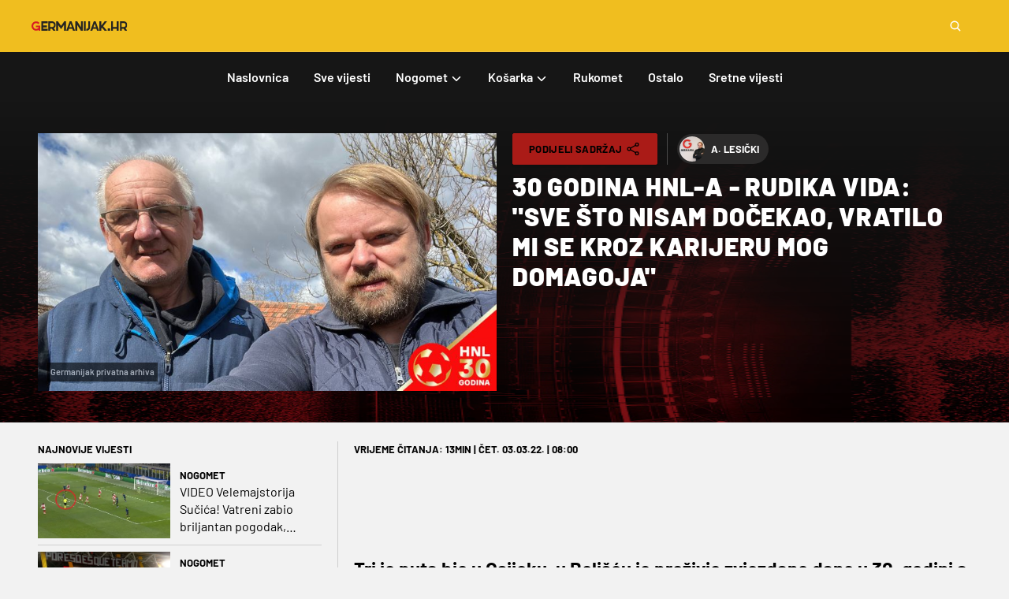

--- FILE ---
content_type: text/html;charset=utf-8
request_url: https://germanijak.hr/nogomet/vijesti/30-godina-hnl-a-rudika-vida-sve-sto-nisam-docekao-vratilo-mi-se-kroz-karijeru-mog-domagoja/96563
body_size: 55343
content:
<!DOCTYPE html><html  lang="hr"><head><meta charset="utf-8">
<meta name="viewport" content="width=device-width, initial-scale=1">
<title>30 GODINA HNL-a - Rudika Vida: “Sve što nisam dočekao, vratilo mi se kroz karijeru mog Domagoja“ | Germanijak</title>
<link rel="preconnect" href="https://cdn3.germanijak.hr">
<script src="https://platform.instagram.com/en_US/embeds.js" async defer></script>
<script src="https://platform.twitter.com/widgets.js" async defer></script>
<script src="https://www.tiktok.com/embed.js" async defer></script>
<script src="https://connect.facebook.net/hr_HR/sdk.js" async defer crossorigin="anonymous"></script>
<script src="https://securepubads.g.doubleclick.net/tag/js/gpt.js" async></script>
<style>@import"https://fonts.googleapis.com/css?family=Roboto:300,400,500,700,900&subset=latin,latin-ext";.news-content .glose-in-news{font-size:24px;font-weight:700;line-height:1.75rem;margin-bottom:.75rem;margin-top:.75rem;overflow-wrap:break-word;padding-left:3rem;position:relative;--tw-text-opacity:1;color:rgb(1 1 1/var(--tw-text-opacity,1))}.news-content .glose-in-news:is(.dark *){--tw-text-opacity:1;color:rgb(249 249 249/var(--tw-text-opacity,1))}.news-content .glose-in-news:before{background-image:url("data:image/svg+xml;charset=utf-8,%3Csvg xmlns='http://www.w3.org/2000/svg' width='28' height='24' fill='none' viewBox='0 0 28 24'%3E%3Cpath fill='%23F5B223' d='M27.61 10.089 21.133 24h-5.416l4.46-12.743h-3.823V0H27.61zm-15.716 0L5.416 24H0l4.46-12.743H.637V0h11.257z'/%3E%3C/svg%3E");content:"";height:1.5rem;left:.75rem;position:absolute;width:1.75rem}.linked-news{align-items:center;border-bottom-width:1px;display:flex;flex-direction:column;margin-top:1rem;--tw-border-opacity:1;border-color:rgb(207 207 207/var(--tw-border-opacity,1));padding-bottom:.75rem;padding-top:.75rem}.linked-news:is(.dark *){--tw-border-opacity:1;border-color:rgb(48 41 41/var(--tw-border-opacity,1))}@media (min-width:744px){.linked-news{flex-direction:row}}.linked-news .linked-news-image{flex:1 1 0%;margin-bottom:1rem}@media (min-width:744px){.linked-news .linked-news-image{margin-bottom:0;margin-right:1rem}}.linked-news .linked-news-title{flex:2.3}.linked-news .linked-news-title a{font-size:20px;font-weight:700;line-height:2rem;--tw-text-opacity:1;color:rgb(1 1 1/var(--tw-text-opacity,1))}.linked-news .linked-news-title a:is(.dark *){--tw-text-opacity:1;color:rgb(249 249 249/var(--tw-text-opacity,1))}.bet-ticket{border-collapse:collapse;display:block;margin:1rem auto;width:100%;--tw-border-spacing-x:0px;--tw-border-spacing-y:0px;border-spacing:var(--tw-border-spacing-x) var(--tw-border-spacing-y);overflow-x:auto}@media (min-width:744px){.bet-ticket{display:table;width:auto}}.bet-ticket .yellow{--tw-bg-opacity:1;background-color:rgb(170 27 23/var(--tw-bg-opacity,1));vertical-align:middle;--tw-text-opacity:1;color:rgb(1 1 1/var(--tw-text-opacity,1))}.bet-ticket .yellow:is(.dark *){--tw-bg-opacity:1;background-color:rgb(174 66 63/var(--tw-bg-opacity,1))}.bet-ticket thead{border-collapse:collapse;--tw-border-spacing-x:0px;--tw-border-spacing-y:0px;border-spacing:var(--tw-border-spacing-x) var(--tw-border-spacing-y)}.bet-ticket thead>tr>th{border-width:0;--tw-bg-opacity:1;background-color:rgb(1 1 1/var(--tw-bg-opacity,1));font-weight:600;padding:.25rem;--tw-text-opacity:1;color:rgb(249 249 249/var(--tw-text-opacity,1))}.bet-ticket tbody tr td{border-color:transparent;border-width:1px;padding:.25rem .5rem}.bet-ticket tbody tr td .label{border-radius:.125rem;display:inline-block;font-size:14px;font-weight:700;padding:.25rem .75rem;text-align:center;--tw-text-opacity:1;color:rgb(249 249 249/var(--tw-text-opacity,1))}.bet-ticket tbody tr td .label.label-primary{--tw-text-opacity:1;color:rgb(1 1 1/var(--tw-text-opacity,1))}.bet-ticket tbody tr td .label.label-primary:is(.dark *){--tw-text-opacity:1;color:rgb(249 249 249/var(--tw-text-opacity,1))}.bet-ticket tbody tr td .label.label-success{--tw-bg-opacity:1;background-color:rgb(113 150 38/var(--tw-bg-opacity,1))}.bet-ticket tbody tr td .label.label-success:is(.dark *){--tw-bg-opacity:1;background-color:rgb(125 166 44/var(--tw-bg-opacity,1))}.bet-ticket tbody tr td .label.label-danger{--tw-bg-opacity:1;background-color:rgb(156 51 66/var(--tw-bg-opacity,1))}.bet-ticket tbody tr td .label.label-danger:is(.dark *){--tw-bg-opacity:1;background-color:rgb(173 82 95/var(--tw-bg-opacity,1))}.light-widget .sr-bb{background:#fff;font-family:Roboto,Noto,Helvetica Neue,Helvetica,Arial,sans-serif;text-align:left}.light-widget .sr-bb.sr-rtl{text-align:right}.light-widget .sr-bb .sr-bb{background:none}.light-widget .sr-bb .srt-base-1{background-color:transparent;border-color:#0000001f;color:#000}.light-widget .sr-bb .srt-base-1-win{background-color:transparent;border-color:#00003c;color:#00003c}.light-widget .sr-bb .srt-base-1-draw{background-color:transparent;border-color:#0006;color:#0006}.light-widget .sr-bb .srt-base-1-lose{background-color:transparent;border-color:#280071;color:#280071}.light-widget .sr-bb .srt-base-1-is-active{background-color:#2800711f;border-color:#0000001f;color:#000}.light-widget .sr-bb .srt-base-1-is-active-2{background-color:#e6e6e6;border-color:#0000001f;color:#000}.light-widget .sr-bb .srt-base-1-is-hoverable:hover{background-color:#2800711f;border-color:#0000001f;color:#000}.light-widget .sr-bb .srt-base-1-primary{background-color:transparent;border-color:#280071;color:#280071}.light-widget .sr-bb .srt-base-1-home-1{background-color:transparent;border-color:#00003c;color:#00003c}.light-widget .sr-bb .srt-base-1-away-1{background-color:transparent;border-color:#280071;color:#280071}.light-widget .sr-bb .srt-base-1-home-2{background-color:transparent;border-color:#170042;color:#00003c}.light-widget .sr-bb .srt-base-1-away-2{background-color:transparent;border-color:#170042;color:#280071}.light-widget .sr-bb .srt-base-1-home-3{background-color:transparent;border-color:#0000001f;color:#00003c}.light-widget .sr-bb .srt-base-1-away-3{background-color:transparent;border-color:#0000001f;color:#280071}.light-widget .sr-bb .srt-base-1-home-4{background-color:transparent;border-color:#4d4d77;color:#4d4d77}.light-widget .sr-bb .srt-base-1-away-4{background-color:transparent;border-color:#694d9c;color:#694d9c}.light-widget .sr-bb .srt-base-1-home-5{background-color:transparent;border-color:#000027;color:#000027}.light-widget .sr-bb .srt-base-1-away-5{background-color:transparent;border-color:#1a0049;color:#1a0049}.light-widget .sr-bb .srt-base-1-background,.light-widget .sr-bb .srt-base-2{background-color:#fff;border-color:#0000001f;color:#000}.light-widget .sr-bb .srt-base-2-is-active,.light-widget .sr-bb .srt-base-2-is-hoverable:hover,.light-widget .sr-bb .srt-base-3{background-color:#e5e0ee;border-color:#0000001f;color:#000}.light-widget .sr-bb .srt-base-3-is-active,.light-widget .sr-bb .srt-base-3-is-hoverable:hover{background-color:#dad4e7;border-color:#0000001f;color:#000}.light-widget .sr-bb .srt-base-3-background{background-color:#fff;border-color:#0000001f;color:#000}.light-widget .sr-bb .srt-base-4{background-color:#f4f2f8;border-color:#0000001f;color:#000}.light-widget .sr-bb .srt-base-5-is-active,.light-widget .sr-bb .srt-base-5-is-hoverable:hover{background-color:#c7bdda;border-color:#0000001f;color:#000}.light-widget .sr-bb .srt-base-6{background-color:transparent;border-color:#0000004d;color:#000}.light-widget .sr-bb .srt-primary-1{background-color:#280071;border-color:#ffffff29;color:#fff}.light-widget .sr-bb .srt-primary-1-is-active,.light-widget .sr-bb .srt-primary-1-is-hoverable:hover{background-color:#3e1a7f;border-color:#ffffff29;color:#fff}.light-widget .sr-bb .srt-primary-1-is-disabled{background-color:#53338d;border-color:#ffffff29;color:#fff}.light-widget .sr-bb .srt-primary-2{background-color:#1c004f;border-color:#ffffff29;color:#fff}.light-widget .sr-bb .srt-primary-3{background-color:#3e1a7f;border-color:#ffffff29;color:#fff}.light-widget .sr-bb .srt-primary-4,.light-widget .sr-bb .srt-primary-5{background-color:#7e66aa;border-color:#ffffff29;color:#fff}.light-widget .sr-bb .srt-primary-5-is-hoverable:hover{background-color:#280071;border-color:#ffffff29;color:#fff}.light-widget .sr-bb .srt-primary-6{background-color:#170042;border-color:#ffffff29;color:#fff}.light-widget .sr-bb .srt-primary-7,.light-widget .sr-bb .srt-primary-8{background-color:#280071;border-color:#ffffff29;color:#fff}.light-widget .sr-bb .srt-primary-8-is-active-1{background-color:#3e1a7f;border-color:#ffffff29;color:#fff}.light-widget .sr-bb .srt-primary-8-is-active-2{background-color:#3e1a7f;border-color:#fff;color:#fff}.light-widget .sr-bb .srt-primary-9{background-color:#bfb3d4;border-color:#0000001f;color:#000}.light-widget .sr-bb .srt-primary-10{background-color:#53338d;border-color:#ffffff29;color:#fff}.light-widget .sr-bb .srt-primary-11{background-color:#3e1a7f;border-color:#ffffff29;color:#fff}.light-widget .sr-bb .srt-primary-12{background-color:#280071;border-color:#fff;color:#fff}.light-widget .sr-bb .srt-primary-13{background-color:#f4f2f8;border-color:#2800714d;color:#fff}.light-widget .sr-bb .srt-base-1-primary-1{background-color:transparent;border-color:#280071;color:#280071}.light-widget .sr-bb .srt-base-1-primary-2{background-color:transparent;border-color:#1c004f;color:#1c004f}.light-widget .sr-bb .srt-base-1-primary-3{background-color:transparent;border-color:#3e1a7f;color:#3e1a7f}.light-widget .sr-bb .srt-base-1-primary-4,.light-widget .sr-bb .srt-base-1-primary-5{background-color:transparent;border-color:#7e66aa;color:#7e66aa}.light-widget .sr-bb .srt-base-1-primary-6{background-color:transparent;border-color:#170042;color:#170042}.light-widget .sr-bb .srt-base-1-primary-7,.light-widget .sr-bb .srt-base-1-primary-8{background-color:transparent;border-color:#280071;color:#280071}.light-widget .sr-bb .srt-base-1-primary-9{background-color:transparent;border-color:#bfb3d4;color:#bfb3d4}.light-widget .sr-bb .srt-base-1-primary-10{background-color:transparent;border-color:#53338d;color:#53338d}.light-widget .sr-bb .srt-base-1-primary-11{background-color:transparent;border-color:#3e1a7f;color:#3e1a7f}.light-widget .sr-bb .srt-base-1-primary-13{background-color:#fff;border-color:#2800714d;color:#f4f2f8}.light-widget .sr-bb .srt-base-1-neutral-1{background-color:transparent;border-color:#dedede;color:#dedede}.light-widget .sr-bb .srt-base-1-neutral-2{background-color:transparent;border-color:#1a1a1a;color:#1a1a1a}.light-widget .sr-bb .srt-base-1-neutral-3{background-color:transparent;border-color:#0000001f;color:#0000001f}.light-widget .sr-bb .srt-base-1-neutral-4{background-color:transparent;border-color:#595959;color:#595959}.light-widget .sr-bb .srt-base-1-neutral-5{background-color:transparent;border-color:#404040;color:#404040}.light-widget .sr-bb .srt-base-1-neutral-6{background-color:transparent;border-color:#c2c2c2;color:#c2c2c2}.light-widget .sr-bb .srt-base-1-neutral-7{background-color:transparent;border-color:#595959;color:#595959}.light-widget .sr-bb .srt-base-1-neutral-8{background-color:transparent;border-color:#dedede;color:#dedede}.light-widget .sr-bb .srt-base-1-neutral-9{background-color:transparent;border-color:#f0f0f0;color:#f0f0f0}.light-widget .sr-bb .srt-base-1-neutral-10{background-color:transparent;border-color:#e0e0e0;color:#e0e0e0}.light-widget .sr-bb .srt-base-1-neutral-11{background-color:transparent;border-color:#999;color:#999}.light-widget .sr-bb .srt-base-1-neutral-12{background-color:transparent;border-color:#4d4d4d;color:#4d4d4d}.light-widget .sr-bb .srt-base-1-neutral-13{background-color:transparent;border-color:#e6e6e6;color:#e6e6e6}.light-widget .sr-bb .srt-base-1-is-active-primary{background-color:#2800711f;border-color:#280071;color:#280071}.light-widget .sr-bb .srt-base-1-is-active-home-1{background-color:#2800711f;border-color:#00003c;color:#00003c}.light-widget .sr-bb .srt-base-1-is-active-away-1{background-color:#2800711f;border-color:#280071;color:#280071}.light-widget .sr-bb .srt-base-1-is-active-home-2{background-color:#2800711f;border-color:#170042;color:#00003c}.light-widget .sr-bb .srt-base-1-is-active-away-2{background-color:#2800711f;border-color:#170042;color:#280071}.light-widget .sr-bb .srt-base-1-is-active-home-3{background-color:#2800711f;border-color:#0000001f;color:#00003c}.light-widget .sr-bb .srt-base-1-is-active-away-3{background-color:#2800711f;border-color:#0000001f;color:#280071}.light-widget .sr-bb .srt-base-1-is-active-home-4{background-color:#2800711f;border-color:#4d4d77;color:#4d4d77}.light-widget .sr-bb .srt-base-1-is-active-away-4{background-color:#2800711f;border-color:#694d9c;color:#694d9c}.light-widget .sr-bb .srt-base-1-is-active-home-5{background-color:#2800711f;border-color:#000027;color:#000027}.light-widget .sr-bb .srt-base-1-is-active-away-5{background-color:#2800711f;border-color:#1a0049;color:#1a0049}.light-widget .sr-bb .srt-base-1-is-active-primary-1{background-color:#2800711f;border-color:#280071;color:#280071}.light-widget .sr-bb .srt-base-1-is-active-primary-2{background-color:#2800711f;border-color:#1c004f;color:#1c004f}.light-widget .sr-bb .srt-base-1-is-active-primary-3{background-color:#2800711f;border-color:#3e1a7f;color:#3e1a7f}.light-widget .sr-bb .srt-base-1-is-active-primary-4,.light-widget .sr-bb .srt-base-1-is-active-primary-5{background-color:#2800711f;border-color:#7e66aa;color:#7e66aa}.light-widget .sr-bb .srt-base-1-is-active-primary-6{background-color:#2800711f;border-color:#170042;color:#170042}.light-widget .sr-bb .srt-base-1-is-active-primary-7,.light-widget .sr-bb .srt-base-1-is-active-primary-8{background-color:#2800711f;border-color:#280071;color:#280071}.light-widget .sr-bb .srt-base-1-is-active-primary-9{background-color:#2800711f;border-color:#bfb3d4;color:#bfb3d4}.light-widget .sr-bb .srt-base-1-is-active-primary-10{background-color:#2800711f;border-color:#53338d;color:#53338d}.light-widget .sr-bb .srt-base-1-is-active-primary-11{background-color:#2800711f;border-color:#3e1a7f;color:#3e1a7f}.light-widget .sr-bb .srt-base-1-is-active-neutral-1{background-color:#2800711f;border-color:#dedede;color:#dedede}.light-widget .sr-bb .srt-base-1-is-active-neutral-2{background-color:#2800711f;border-color:#1a1a1a;color:#1a1a1a}.light-widget .sr-bb .srt-base-1-is-active-neutral-3{background-color:#2800711f;border-color:#0000001f;color:#0000001f}.light-widget .sr-bb .srt-base-1-is-active-neutral-4{background-color:#2800711f;border-color:#595959;color:#595959}.light-widget .sr-bb .srt-base-1-is-active-neutral-5{background-color:#2800711f;border-color:#404040;color:#404040}.light-widget .sr-bb .srt-base-1-is-active-neutral-6{background-color:#2800711f;border-color:#c2c2c2;color:#c2c2c2}.light-widget .sr-bb .srt-base-1-is-active-neutral-7{background-color:#2800711f;border-color:#595959;color:#595959}.light-widget .sr-bb .srt-base-1-is-active-neutral-8{background-color:#2800711f;border-color:#dedede;color:#dedede}.light-widget .sr-bb .srt-base-1-is-active-neutral-9{background-color:#2800711f;border-color:#f0f0f0;color:#f0f0f0}.light-widget .sr-bb .srt-base-1-is-active-neutral-10{background-color:#2800711f;border-color:#e0e0e0;color:#e0e0e0}.light-widget .sr-bb .srt-base-1-is-active-neutral-11{background-color:#2800711f;border-color:#999;color:#999}.light-widget .sr-bb .srt-base-1-is-active-neutral-12{background-color:#2800711f;border-color:#4d4d4d;color:#4d4d4d}.light-widget .sr-bb .srt-base-1-is-active-neutral-13{background-color:#2800711f;border-color:#e6e6e6;color:#e6e6e6}.light-widget .sr-bb .srt-home-1{background-color:#00003c;border-color:#00003c;color:#fff}.light-widget .sr-bb .srt-away-1{background-color:#280071;border-color:#280071;color:#fff}.light-widget .sr-bb .srt-home-2{background-color:#00003c;border-color:#170042;color:#fff}.light-widget .sr-bb .srt-away-2{background-color:#280071;border-color:#170042;color:#fff}.light-widget .sr-bb .srt-home-3{background-color:#00003c;border-color:#fff;color:#fff}.light-widget .sr-bb .srt-away-3{background-color:#280071;border-color:#fff;color:#fff}.light-widget .sr-bb .srt-home-4{background-color:#4d4d77;border-color:#4d4d77;color:#fff}.light-widget .sr-bb .srt-away-4{background-color:#694d9c;border-color:#694d9c;color:#fff}.light-widget .sr-bb .srt-home-5{background-color:#000027;border-color:#000027;color:#fff}.light-widget .sr-bb .srt-away-5{background-color:#1a0049;border-color:#1a0049;color:#fff}.light-widget .sr-bb .srt-home-6{background-color:#00003c33;border-color:#0000001f;color:#000}.light-widget .sr-bb .srt-away-6{background-color:#28007133;border-color:#0000001f;color:#000}.light-widget .sr-bb .srt-home-6-is-hoverable:hover{background-color:#00003c33;border-color:#0000001f;color:#000}.light-widget .sr-bb .srt-away-6-is-hoverable:hover{background-color:#28007133;border-color:#0000001f;color:#000}.light-widget .sr-bb .srt-neutral-1{background-color:#dedede;border-color:#0000001f;color:#000}.light-widget .sr-bb .srt-neutral-2{background-color:#1a1a1a;border-color:#ffffff29;color:#fff}.light-widget .sr-bb .srt-neutral-3{background-color:#0000001f;border-color:#0000001f;color:#000}.light-widget .sr-bb .srt-neutral-4{background-color:#595959;border-color:#ffffff29;color:#fff}.light-widget .sr-bb .srt-neutral-5{background-color:#404040;border-color:#ffffff29;color:#fff}.light-widget .sr-bb .srt-neutral-6{background-color:#c2c2c2;border-color:#0000001f;color:#000}.light-widget .sr-bb .srt-neutral-7{background-color:#595959;border-color:#ffffff29;color:#fff}.light-widget .sr-bb .srt-neutral-8{background-color:#dedede;border-color:#0000001f;color:#000}.light-widget .sr-bb .srt-neutral-9{background-color:#f0f0f0;border-color:#0000001f;color:#000}.light-widget .sr-bb .srt-neutral-10{background-color:#e0e0e0;border-color:#0000001f;color:#000000d1}.light-widget .sr-bb .srt-neutral-11{background-color:#999;border-color:#0000001f;color:#000}.light-widget .sr-bb .srt-neutral-12{background-color:#4d4d4d;border-color:#ffffff29;color:#fff}.light-widget .sr-bb .srt-neutral-13{background-color:#e6e6e6;border-color:#0000001f;color:#000}.light-widget .sr-bb .srt-win{background-color:#00003c;border-color:#ffffff29;color:#fff}.light-widget .sr-bb .srt-draw{background-color:#0006;border-color:#ffffff29;color:#fff}.light-widget .sr-bb .srt-lose{background-color:#280071;border-color:#ffffff29;color:#fff}.light-widget .sr-bb .srt-text-secondary{opacity:.7;-webkit-font-smoothing:antialiased}.light-widget .sr-bb .srt-text-disabled{opacity:.35}.light-widget .sr-bb .srt-text-tertiary{opacity:.54}.light-widget .sr-bb .srt-primary-1 .srt-text-secondary,.light-widget .sr-bb .srt-primary-1-is-active .srt-text-secondary,.light-widget .sr-bb .srt-primary-1-is-active.srt-text-secondary,.light-widget .sr-bb .srt-primary-1-is-disabled .srt-text-secondary,.light-widget .sr-bb .srt-primary-1-is-disabled.srt-text-secondary,.light-widget .sr-bb .srt-primary-1-is-hoverable:hover .srt-text-secondary,.light-widget .sr-bb .srt-primary-1-is-hoverable:hover.srt-text-secondary,.light-widget .sr-bb .srt-primary-1.srt-text-secondary,.light-widget .sr-bb .srt-primary-10 .srt-text-secondary,.light-widget .sr-bb .srt-primary-10.srt-text-secondary,.light-widget .sr-bb .srt-primary-11 .srt-text-secondary,.light-widget .sr-bb .srt-primary-11.srt-text-secondary,.light-widget .sr-bb .srt-primary-12 .srt-text-secondary,.light-widget .sr-bb .srt-primary-12.srt-text-secondary,.light-widget .sr-bb .srt-primary-13 .srt-text-secondary,.light-widget .sr-bb .srt-primary-13.srt-text-secondary,.light-widget .sr-bb .srt-primary-2 .srt-text-secondary,.light-widget .sr-bb .srt-primary-2.srt-text-secondary,.light-widget .sr-bb .srt-primary-3 .srt-text-secondary,.light-widget .sr-bb .srt-primary-3.srt-text-secondary,.light-widget .sr-bb .srt-primary-4 .srt-text-secondary,.light-widget .sr-bb .srt-primary-4.srt-text-secondary,.light-widget .sr-bb .srt-primary-5 .srt-text-secondary,.light-widget .sr-bb .srt-primary-5-is-hoverable:hover .srt-text-secondary,.light-widget .sr-bb .srt-primary-5-is-hoverable:hover.srt-text-secondary,.light-widget .sr-bb .srt-primary-5.srt-text-secondary,.light-widget .sr-bb .srt-primary-6 .srt-text-secondary,.light-widget .sr-bb .srt-primary-6.srt-text-secondary,.light-widget .sr-bb .srt-primary-7 .srt-text-secondary,.light-widget .sr-bb .srt-primary-7.srt-text-secondary,.light-widget .sr-bb .srt-primary-8 .srt-text-secondary,.light-widget .sr-bb .srt-primary-8-is-active-1 .srt-text-secondary,.light-widget .sr-bb .srt-primary-8-is-active-1.srt-text-secondary,.light-widget .sr-bb .srt-primary-8-is-active-2 .srt-text-secondary,.light-widget .sr-bb .srt-primary-8-is-active-2.srt-text-secondary,.light-widget .sr-bb .srt-primary-8.srt-text-secondary,.light-widget .sr-bb .srt-primary-9 .srt-text-secondary,.light-widget .sr-bb .srt-primary-9.srt-text-secondary{opacity:.8;-webkit-font-smoothing:antialiased}.light-widget .sr-bb .srt-primary-1 .srt-text-disabled,.light-widget .sr-bb .srt-primary-1-is-active .srt-text-disabled,.light-widget .sr-bb .srt-primary-1-is-active.srt-text-disabled,.light-widget .sr-bb .srt-primary-1-is-disabled .srt-text-disabled,.light-widget .sr-bb .srt-primary-1-is-disabled.srt-text-disabled,.light-widget .sr-bb .srt-primary-1-is-hoverable:hover .srt-text-disabled,.light-widget .sr-bb .srt-primary-1-is-hoverable:hover.srt-text-disabled,.light-widget .sr-bb .srt-primary-1.srt-text-disabled,.light-widget .sr-bb .srt-primary-10 .srt-text-disabled,.light-widget .sr-bb .srt-primary-10.srt-text-disabled,.light-widget .sr-bb .srt-primary-11 .srt-text-disabled,.light-widget .sr-bb .srt-primary-11.srt-text-disabled,.light-widget .sr-bb .srt-primary-12 .srt-text-disabled,.light-widget .sr-bb .srt-primary-12.srt-text-disabled,.light-widget .sr-bb .srt-primary-13 .srt-text-disabled,.light-widget .sr-bb .srt-primary-13.srt-text-disabled,.light-widget .sr-bb .srt-primary-2 .srt-text-disabled,.light-widget .sr-bb .srt-primary-2.srt-text-disabled,.light-widget .sr-bb .srt-primary-3 .srt-text-disabled,.light-widget .sr-bb .srt-primary-3.srt-text-disabled,.light-widget .sr-bb .srt-primary-4 .srt-text-disabled,.light-widget .sr-bb .srt-primary-4.srt-text-disabled,.light-widget .sr-bb .srt-primary-5 .srt-text-disabled,.light-widget .sr-bb .srt-primary-5-is-hoverable:hover .srt-text-disabled,.light-widget .sr-bb .srt-primary-5-is-hoverable:hover.srt-text-disabled,.light-widget .sr-bb .srt-primary-5.srt-text-disabled,.light-widget .sr-bb .srt-primary-6 .srt-text-disabled,.light-widget .sr-bb .srt-primary-6.srt-text-disabled,.light-widget .sr-bb .srt-primary-7 .srt-text-disabled,.light-widget .sr-bb .srt-primary-7.srt-text-disabled,.light-widget .sr-bb .srt-primary-8 .srt-text-disabled,.light-widget .sr-bb .srt-primary-8-is-active-1 .srt-text-disabled,.light-widget .sr-bb .srt-primary-8-is-active-1.srt-text-disabled,.light-widget .sr-bb .srt-primary-8-is-active-2 .srt-text-disabled,.light-widget .sr-bb .srt-primary-8-is-active-2.srt-text-disabled,.light-widget .sr-bb .srt-primary-8.srt-text-disabled,.light-widget .sr-bb .srt-primary-9 .srt-text-disabled,.light-widget .sr-bb .srt-primary-9.srt-text-disabled{opacity:.6}.light-widget .sr-bb .srt-primary-1 .srt-text-tertiary,.light-widget .sr-bb .srt-primary-1-is-active .srt-text-tertiary,.light-widget .sr-bb .srt-primary-1-is-active.srt-text-tertiary,.light-widget .sr-bb .srt-primary-1-is-disabled .srt-text-tertiary,.light-widget .sr-bb .srt-primary-1-is-disabled.srt-text-tertiary,.light-widget .sr-bb .srt-primary-1-is-hoverable:hover .srt-text-tertiary,.light-widget .sr-bb .srt-primary-1-is-hoverable:hover.srt-text-tertiary,.light-widget .sr-bb .srt-primary-1.srt-text-tertiary,.light-widget .sr-bb .srt-primary-10 .srt-text-tertiary,.light-widget .sr-bb .srt-primary-10.srt-text-tertiary,.light-widget .sr-bb .srt-primary-11 .srt-text-tertiary,.light-widget .sr-bb .srt-primary-11.srt-text-tertiary,.light-widget .sr-bb .srt-primary-12 .srt-text-tertiary,.light-widget .sr-bb .srt-primary-12.srt-text-tertiary,.light-widget .sr-bb .srt-primary-13 .srt-text-tertiary,.light-widget .sr-bb .srt-primary-13.srt-text-tertiary,.light-widget .sr-bb .srt-primary-2 .srt-text-tertiary,.light-widget .sr-bb .srt-primary-2.srt-text-tertiary,.light-widget .sr-bb .srt-primary-3 .srt-text-tertiary,.light-widget .sr-bb .srt-primary-3.srt-text-tertiary,.light-widget .sr-bb .srt-primary-4 .srt-text-tertiary,.light-widget .sr-bb .srt-primary-4.srt-text-tertiary,.light-widget .sr-bb .srt-primary-5 .srt-text-tertiary,.light-widget .sr-bb .srt-primary-5-is-hoverable:hover .srt-text-tertiary,.light-widget .sr-bb .srt-primary-5-is-hoverable:hover.srt-text-tertiary,.light-widget .sr-bb .srt-primary-5.srt-text-tertiary,.light-widget .sr-bb .srt-primary-6 .srt-text-tertiary,.light-widget .sr-bb .srt-primary-6.srt-text-tertiary,.light-widget .sr-bb .srt-primary-7 .srt-text-tertiary,.light-widget .sr-bb .srt-primary-7.srt-text-tertiary,.light-widget .sr-bb .srt-primary-8 .srt-text-tertiary,.light-widget .sr-bb .srt-primary-8-is-active-1 .srt-text-tertiary,.light-widget .sr-bb .srt-primary-8-is-active-1.srt-text-tertiary,.light-widget .sr-bb .srt-primary-8-is-active-2 .srt-text-tertiary,.light-widget .sr-bb .srt-primary-8-is-active-2.srt-text-tertiary,.light-widget .sr-bb .srt-primary-8.srt-text-tertiary,.light-widget .sr-bb .srt-primary-9 .srt-text-tertiary,.light-widget .sr-bb .srt-primary-9.srt-text-tertiary{opacity:.7}.light-widget .sr-bb .srt-icon{opacity:.33}.light-widget .sr-bb .srt-icon-secondary{opacity:.7}.light-widget .sr-bb .srt-elevation-1{box-shadow:0 1px 2px #0003,0 1px 3px #0000001a}.light-widget .sr-bb .srt-elevation-2{box-shadow:0 3px 6px #0000003b,0 3px 6px #00000029}.light-widget .sr-bb .srt-elevation-3{box-shadow:0 6px 6px #00000042,0 10px 20px #00000030}.light-widget .sr-bb .srt-elevation-center-2{box-shadow:0 1px 5px #0000003b,0 1px 5px #00000029}.light-widget .sr-bb .srt-inset-top-1{box-shadow:inset 0 1px 2px #0000003b}.light-widget .sr-bb .srt-inset-bottom-1{box-shadow:inset 0 -1px 2px #0000003b}.light-widget .sr-bb .srt-inset-top-2{box-shadow:inset 0 3px 6px #0000003b}.light-widget .sr-bb .srt-inset-bottom-2{box-shadow:inset 0 -3px 6px #0000003b}.light-widget .sr-bb .srt-inset-top-3{box-shadow:inset 0 6px 6px #0000003b}.light-widget .sr-bb .srt-inset-bottom-3{box-shadow:inset 0 -6px 6px #0000003b}.light-widget .sr-bb .srt-fill-blue-card{fill:#2579ad}.light-widget .sr-bb .srt-stroke-blue-card{stroke:#2579ad}.light-widget .sr-bb .srt-fill-green-card{fill:#2cbd00}.light-widget .sr-bb .srt-stroke-green-card{stroke:#2cbd00}.light-widget .sr-bb .srt-fill-soccer-yellow-card{fill:#ffbf00}.light-widget .sr-bb .srt-stroke-soccer-yellow-card{stroke:#ffbf00}.light-widget .sr-bb .srt-fill-soccer-red-card{fill:#e43b3b}.light-widget .sr-bb .srt-stroke-soccer-red-card{stroke:#e43b3b}.light-widget .sr-bb .srt-stroke-soccer-substitution-in{stroke:#4fbe30;fill:transparent}.light-widget .sr-bb .srt-fill-soccer-substitution-in{fill:#4fbe30}.light-widget .sr-bb .srt-stroke-soccer-substitution-out{stroke:#e43b3b;fill:transparent}.light-widget .sr-bb .srt-fill-soccer-substitution-out{fill:#e43b3b}.light-widget .sr-bb .srt-stroke-soccer-own-goal{stroke:#e43b3b;fill:transparent}.light-widget .sr-bb .srt-fill-soccer-own-goal{fill:#e43b3b}.light-widget .sr-bb .srt-fill-soccer-relegation-1{fill:#fdd835}.light-widget .sr-bb .srt-stroke-soccer-relegation-1{stroke:#fdd835}.light-widget .sr-bb .srt-fill-soccer-relegation-2{fill:#ffb848}.light-widget .sr-bb .srt-stroke-soccer-relegation-2{stroke:#ffb848}.light-widget .sr-bb .srt-fill-soccer-relegation-3{fill:#ef6c00}.light-widget .sr-bb .srt-stroke-soccer-relegation-3{stroke:#ef6c00}.light-widget .sr-bb .srt-fill-soccer-relegation-4{fill:#e93a34}.light-widget .sr-bb .srt-stroke-soccer-relegation-4{stroke:#e93a34}.light-widget .sr-bb .srt-fill-soccer-relegation-5{fill:#941d1d}.light-widget .sr-bb .srt-stroke-soccer-relegation-5{stroke:#941d1d}.light-widget .sr-bb .srt-fill-soccer-promotion-1{fill:#51d151}.light-widget .sr-bb .srt-stroke-soccer-promotion-1{stroke:#51d151}.light-widget .sr-bb .srt-fill-soccer-promotion-2{fill:#1b911b}.light-widget .sr-bb .srt-stroke-soccer-promotion-2{stroke:#1b911b}.light-widget .sr-bb .srt-fill-soccer-promotion-3{fill:#0e8094}.light-widget .sr-bb .srt-stroke-soccer-promotion-3{stroke:#0e8094}.light-widget .sr-bb .srt-fill-soccer-promotion-4{fill:#0a6cce}.light-widget .sr-bb .srt-stroke-soccer-promotion-4{stroke:#0a6cce}.light-widget .sr-bb .srt-fill-soccer-promotion-5{fill:#4a9fe4}.light-widget .sr-bb .srt-stroke-soccer-promotion-5{stroke:#4a9fe4}.light-widget .sr-bb .srt-nfl-timeout-1{background-color:#f5a623;border-color:#ffffff29;color:#fff}.light-widget .sr-bb .srt-nfl-timeout-2{background-color:#f5a6234d;border-color:#ffffff29;color:#fff}.light-widget .sr-bb .srt-nfl-penalty{background-color:#f4a621;border-color:#f4a621;color:#fff}.light-widget .sr-bb .srt-nfl-negative-yards-1,.light-widget .sr-bb .srt-nfl-negative-yards-2{background-color:#ac182e;border-color:#ac182e;color:#fff}.light-widget .sr-bb .srt-nfl-first-line{background-color:#4b90de;border-color:#4b90de;color:#fff}.light-widget .sr-bb .srt-nfl-ten-line{background-color:#f5a623;border-color:#f5a623;color:#fff}.light-widget .sr-bb .srt-fill-nfl-penalty{fill:#f4a621}.light-widget .sr-bb .srt-stroke-nfl-penalty{stroke:#f4a621}.light-widget .sr-bb .srt-fill-nfl-negative-yards-1{fill:#ac182e}.light-widget .sr-bb .srt-stroke-nfl-negative-yards-1{stroke:#ac182e}.light-widget .sr-bb .srt-fill-nfl-negative-yards-2{fill:#ac182e}.light-widget .sr-bb .srt-stroke-nfl-negative-yards-2{stroke:#ac182e}.light-widget .sr-bb .srt-fill-nfl-first-line{fill:#4b90de}.light-widget .sr-bb .srt-stroke-nfl-first-line{stroke:#4b90de}.light-widget .sr-bb .srt-fill-nfl-ten-line{fill:#f5a623}.light-widget .sr-bb .srt-stroke-nfl-ten-line{stroke:#f5a623}.light-widget .sr-bb .srt-mlb-run-1{background-color:#090;border-color:#090;color:#fff}.light-widget .sr-bb .srt-mlb-run-2{background-color:#fff;border-color:#090;color:#090}.light-widget .sr-bb .srt-mlb-hit-1{background-color:#f7ab11;border-color:#f7ab11;color:#000}.light-widget .sr-bb .srt-mlb-hit-2{background-color:#fff;border-color:#f7ab11;color:#f7ab11}.light-widget .sr-bb .srt-mlb-hit-3{background-color:#00a4ff;border-color:#00a4ff;color:#fff}.light-widget .sr-bb .srt-mlb-error-1{background-color:#d0021b;border-color:#d0021b;color:#fff}.light-widget .sr-bb .srt-mlb-error-2{background-color:#fff;border-color:#d0021b;color:#d0021b}.light-widget .sr-bb .srt-mlb-neutral-1{background-color:#212121;border-color:#fff;color:#fff}.light-widget .sr-bb .srt-fill-mlb-base,.light-widget .sr-bb .srt-strole-mlb-base{fill:#00a4ff}.light-widget .sr-bb .srt-fill-change-increase{fill:#00003c}.light-widget .sr-bb .srt-stroke-change-increase{stroke:#00003c}.light-widget .sr-bb .srt-fill-change-decrease{fill:#280071}.light-widget .sr-bb .srt-stroke-change-decrease{stroke:#280071}.light-widget .sr-bb .srt-fill-text{fill:#000}.light-widget .sr-bb .srt-fill-text-invert{fill:#fff}.light-widget .sr-bb .srt-fill-text-secondary{fill-opacity:.7}.light-widget .sr-bb .srt-fill-text-disabled{fill-opacity:.35}.light-widget .sr-bb .srt-fill-base-1{fill:transparent}.light-widget .sr-bb .srt-stroke-base-1{stroke:transparent}.light-widget .sr-bb .srt-fill-base-1-active{fill:#2800711f}.light-widget .sr-bb .srt-stroke-base-1-active{stroke:#2800711f}.light-widget .sr-bb .srt-fill-base-1-active-2{fill:#e6e6e6}.light-widget .sr-bb .srt-stroke-base-1-active-2{stroke:#e6e6e6}.light-widget .sr-bb .srt-fill-base-1-primary{fill:transparent}.light-widget .sr-bb .srt-stroke-base-1-primary{stroke:transparent}.light-widget .sr-bb .srt-fill-base-1-home{fill:transparent}.light-widget .sr-bb .srt-stroke-base-1-home{stroke:transparent}.light-widget .sr-bb .srt-fill-base-1-away{fill:transparent}.light-widget .sr-bb .srt-stroke-base-1-away{stroke:transparent}.light-widget .sr-bb .srt-fill-base-2{fill:currentColor}.light-widget .sr-bb .srt-stroke-base-2{stroke:currentColor}.light-widget .sr-bb .srt-fill-base-2-active{fill:#e5e0ee}.light-widget .sr-bb .srt-stroke-base-2-active{stroke:#e5e0ee}.light-widget .sr-bb .srt-fill-base-2-hover{fill:#e5e0ee}.light-widget .sr-bb .srt-stroke-base-2-hover{stroke:#e5e0ee}.light-widget .sr-bb .srt-fill-base-3{fill:#e5e0ee}.light-widget .sr-bb .srt-stroke-base-3{stroke:#e5e0ee}.light-widget .sr-bb .srt-fill-base-3-active{fill:#dad4e7}.light-widget .sr-bb .srt-stroke-base-3-active{stroke:#dad4e7}.light-widget .sr-bb .srt-fill-base-3-hover{fill:#dad4e7}.light-widget .sr-bb .srt-stroke-base-3-hover{stroke:#dad4e7}.light-widget .sr-bb .srt-fill-primary-1{fill:#280071}.light-widget .sr-bb .srt-stroke-primary-1{stroke:#280071}.light-widget .sr-bb .srt-fill-primary-2{fill:#1c004f}.light-widget .sr-bb .srt-stroke-primary-2{stroke:#1c004f}.light-widget .sr-bb .srt-fill-primary-3{fill:#3e1a7f}.light-widget .sr-bb .srt-stroke-primary-3{stroke:#3e1a7f}.light-widget .sr-bb .srt-fill-primary-4{fill:#7e66aa}.light-widget .sr-bb .srt-stroke-primary-4{stroke:#7e66aa}.light-widget .sr-bb .srt-fill-primary-5{fill:#7e66aa}.light-widget .sr-bb .srt-stroke-primary-5{stroke:#7e66aa}.light-widget .sr-bb .srt-fill-primary-6{fill:#170042}.light-widget .sr-bb .srt-stroke-primary-6{stroke:#170042}.light-widget .sr-bb .srt-fill-primary-7{fill:#280071}.light-widget .sr-bb .srt-stroke-primary-7{stroke:#280071}.light-widget .sr-bb .srt-fill-primary-8{fill:#280071}.light-widget .sr-bb .srt-stroke-primary-8{stroke:#280071}.light-widget .sr-bb .srt-fill-primary-8-is-active-1{fill:#3e1a7f}.light-widget .sr-bb .srt-stroke-primary-8-is-active-1{stroke:#3e1a7f}.light-widget .sr-bb .srt-fill-primary-8-is-active-2{fill:#3e1a7f}.light-widget .sr-bb .srt-stroke-primary-8-is-active-2{stroke:#3e1a7f}.light-widget .sr-bb .srt-fill-primary-9{fill:#bfb3d4}.light-widget .sr-bb .srt-stroke-primary-9{stroke:#bfb3d4}.light-widget .sr-bb .srt-fill-primary-10{fill:#53338d}.light-widget .sr-bb .srt-stroke-primary-10{stroke:#53338d}.light-widget .sr-bb .srt-fill-primary-11{fill:#3e1a7f}.light-widget .sr-bb .srt-stroke-primary-11{stroke:#3e1a7f}.light-widget .sr-bb .srt-fill-primary-12{fill:#280071}.light-widget .sr-bb .srt-stroke-primary-12{stroke:#280071}.light-widget .sr-bb .srt-fill-home-1{fill:#00003c}.light-widget .sr-bb .srt-stroke-home-1{stroke:#00003c}.light-widget .sr-bb .srt-fill-home-2{fill:#00003c}.light-widget .sr-bb .srt-stroke-home-2{stroke:#00003c}.light-widget .sr-bb .srt-fill-home-3{fill:#00003c}.light-widget .sr-bb .srt-stroke-home-3{stroke:#00003c}.light-widget .sr-bb .srt-fill-home-4{fill:#4d4d77}.light-widget .sr-bb .srt-stroke-home-4{stroke:#4d4d77}.light-widget .sr-bb .srt-fill-home-5{fill:#000027}.light-widget .sr-bb .srt-stroke-home-5{stroke:#000027}.light-widget .sr-bb .srt-fill-away-1{fill:#280071}.light-widget .sr-bb .srt-stroke-away-1{stroke:#280071}.light-widget .sr-bb .srt-fill-away-2{fill:#280071}.light-widget .sr-bb .srt-stroke-away-2{stroke:#280071}.light-widget .sr-bb .srt-fill-away-3{fill:#280071}.light-widget .sr-bb .srt-stroke-away-3{stroke:#280071}.light-widget .sr-bb .srt-fill-away-4{fill:#694d9c}.light-widget .sr-bb .srt-stroke-away-4{stroke:#694d9c}.light-widget .sr-bb .srt-fill-away-5{fill:#1a0049}.light-widget .sr-bb .srt-stroke-away-5{stroke:#1a0049}.light-widget .sr-bb .srt-fill-neutral-1{fill:#dedede}.light-widget .sr-bb .srt-stroke-neutral-1{stroke:#dedede}.light-widget .sr-bb .srt-fill-neutral-2{fill:#1a1a1a}.light-widget .sr-bb .srt-stroke-neutral-2{stroke:#1a1a1a}.light-widget .sr-bb .srt-fill-neutral-3{fill:#0000001f}.light-widget .sr-bb .srt-stroke-neutral-3{stroke:#0000001f}.light-widget .sr-bb .srt-fill-neutral-4{fill:#595959}.light-widget .sr-bb .srt-stroke-neutral-4{stroke:#595959}.light-widget .sr-bb .srt-fill-neutral-5{fill:#404040}.light-widget .sr-bb .srt-stroke-neutral-5{stroke:#404040}.light-widget .sr-bb .srt-fill-neutral-6{fill:#c2c2c2}.light-widget .sr-bb .srt-stroke-neutral-6{stroke:#c2c2c2}.light-widget .sr-bb .srt-fill-neutral-7{fill:#595959}.light-widget .sr-bb .srt-stroke-neutral-7{stroke:#595959}.light-widget .sr-bb .srt-fill-neutral-8{fill:#dedede}.light-widget .sr-bb .srt-stroke-neutral-8{stroke:#dedede}.light-widget .sr-bb .srt-fill-neutral-9{fill:#f0f0f0}.light-widget .sr-bb .srt-stroke-neutral-9{stroke:#f0f0f0}.light-widget .sr-bb .srt-fill-neutral-10{fill:#e0e0e0}.light-widget .sr-bb .srt-stroke-neutral-10{stroke:#e0e0e0}.light-widget .sr-bb .srt-fill-neutral-11{fill:#999}.light-widget .sr-bb .srt-stroke-neutral-11{stroke:#999}.light-widget .sr-bb .srt-fill-neutral-12{fill:#4d4d4d}.light-widget .sr-bb .srt-stroke-neutral-12{stroke:#4d4d4d}.light-widget .sr-bb .srt-fill-neutral-13{fill:#e6e6e6}.light-widget .sr-bb .srt-stroke-neutral-13{stroke:#e6e6e6}.light-widget .sr-bb .srt-fill-win{fill:#00003c}.light-widget .sr-bb .srt-stroke-win{stroke:#00003c}.light-widget .sr-bb .srt-fill-draw{fill:#0006}.light-widget .sr-bb .srt-stroke-draw{stroke:#0006}.light-widget .sr-bb .srt-fill-lose{fill:#280071}.light-widget .sr-bb .srt-stroke-lose{stroke:#280071}.light-widget .sr-bb .srt-stop-base-1{stop-color:transparent}.light-widget .sr-bb .srt-stop-primary-1{stop-color:#280071}.light-widget .sr-bb .srt-stop-primary-2{stop-color:#1c004f}.light-widget .sr-bb .srt-stop-primary-3{stop-color:#3e1a7f}.light-widget .sr-bb .srt-stop-primary-4,.light-widget .sr-bb .srt-stop-primary-5{stop-color:#7e66aa}.light-widget .sr-bb .srt-stop-primary-6{stop-color:#170042}.light-widget .sr-bb .srt-stop-primary-7,.light-widget .sr-bb .srt-stop-primary-8{stop-color:#280071}.light-widget .sr-bb .srt-stop-primary-9{stop-color:#bfb3d4}.light-widget .sr-bb .srt-stop-primary-10{stop-color:#53338d}.light-widget .sr-bb .srt-stop-primary-11{stop-color:#3e1a7f}.light-widget .sr-bb .srt-stop-primary-12{stop-color:#280071}.light-widget .sr-bb .srt-stop-home-1{stop-color:#00003c}.light-widget .sr-bb .srt-stop-away-1{stop-color:#280071}.light-widget .sr-bb .srt-fill-neutral-14{fill:#fff}.light-widget .sr-bb .srt-stroke-neutral-14{stroke:#fff}.light-widget .sr-bb .srt-logo-powered-by-light{display:inline-block}.light-widget .sr-bb .srt-logo-powered-by-dark{display:none}.dark-widget .sr-bb{background:#0d0027;font-family:Roboto,Noto,Helvetica Neue,Helvetica,Arial,sans-serif;text-align:left}.dark-widget .sr-bb.sr-rtl{text-align:right}.dark-widget .sr-bb .sr-bb{background:none}.dark-widget .sr-bb .srt-base-1{background-color:transparent;border-color:#fafafa1f;color:#f9f9f9}.dark-widget .sr-bb .srt-base-1-win{background-color:transparent;border-color:#280071;color:#280071}.dark-widget .sr-bb .srt-base-1-draw{background-color:transparent;border-color:#fafafa66;color:#fafafa66}.dark-widget .sr-bb .srt-base-1-lose{background-color:transparent;border-color:#34189f;color:#34189f}.dark-widget .sr-bb .srt-base-1-is-active{background-color:#28007147;border-color:#fafafa1f;color:#f9f9f9}.dark-widget .sr-bb .srt-base-1-is-active-2{background-color:#25193c;border-color:#fafafa1f;color:#f9f9f9}.dark-widget .sr-bb .srt-base-1-is-hoverable:hover{background-color:#2800711f;border-color:#fafafa1f;color:#f9f9f9}.dark-widget .sr-bb .srt-base-1-primary{background-color:transparent;border-color:#f9f9f9;color:#f9f9f9}.dark-widget .sr-bb .srt-base-1-home-1{background-color:transparent;border-color:#280071;color:#280071}.dark-widget .sr-bb .srt-base-1-away-1{background-color:transparent;border-color:#34189f;color:#34189f}.dark-widget .sr-bb .srt-base-1-home-2{background-color:transparent;border-color:#8069aa;color:#280071}.dark-widget .sr-bb .srt-base-1-away-2{background-color:transparent;border-color:#8069aa;color:#34189f}.dark-widget .sr-bb .srt-base-1-home-3{background-color:transparent;border-color:#fafafa1f;color:#280071}.dark-widget .sr-bb .srt-base-1-away-3{background-color:transparent;border-color:#fafafa1f;color:#34189f}.dark-widget .sr-bb .srt-base-1-home-4{background-color:transparent;border-color:#20005b;color:#20005b}.dark-widget .sr-bb .srt-base-1-away-4{background-color:transparent;border-color:#28117b;color:#28117b}.dark-widget .sr-bb .srt-base-1-home-5{background-color:transparent;border-color:#7157a1;color:#7157a1}.dark-widget .sr-bb .srt-base-1-away-5{background-color:transparent;border-color:#7967bf;color:#7967bf}.dark-widget .sr-bb .srt-base-1-background,.dark-widget .sr-bb .srt-base-2{background-color:#0d0027;border-color:#fafafa1f;color:#f9f9f9}.dark-widget .sr-bb .srt-base-2-is-active,.dark-widget .sr-bb .srt-base-2-is-hoverable:hover,.dark-widget .sr-bb .srt-base-3{background-color:#100030;border-color:#fafafa1f;color:#f9f9f9}.dark-widget .sr-bb .srt-base-3-is-active,.dark-widget .sr-bb .srt-base-3-is-hoverable:hover{background-color:#120034;border-color:#fafafa1f;color:#f9f9f9}.dark-widget .sr-bb .srt-base-3-background{background-color:#0d0027;border-color:#fafafa1f;color:#f9f9f9}.dark-widget .sr-bb .srt-base-4{background-color:#0e002b;border-color:#fafafa1f;color:#f9f9f9}.dark-widget .sr-bb .srt-base-5-is-active,.dark-widget .sr-bb .srt-base-5-is-hoverable:hover{background-color:#14003a;border-color:#fafafa1f;color:#f9f9f9}.dark-widget .sr-bb .srt-base-6{background-color:transparent;border-color:#fafafa4d;color:#f9f9f9}.dark-widget .sr-bb .srt-primary-1{background-color:#280071;border-color:#ffffff29;color:#fff}.dark-widget .sr-bb .srt-primary-1-is-active,.dark-widget .sr-bb .srt-primary-1-is-hoverable:hover{background-color:#3e1a7f;border-color:#ffffff29;color:#fff}.dark-widget .sr-bb .srt-primary-1-is-disabled{background-color:#53338d;border-color:#ffffff29;color:#fff}.dark-widget .sr-bb .srt-primary-2{background-color:#674b9a;border-color:#ffffff29;color:#fff}.dark-widget .sr-bb .srt-primary-3{background-color:#3e1a7f;border-color:#ffffff29;color:#fff}.dark-widget .sr-bb .srt-primary-4,.dark-widget .sr-bb .srt-primary-5{background-color:#1d0053;border-color:#ffffff29;color:#fff}.dark-widget .sr-bb .srt-primary-5-is-hoverable:hover{background-color:#280071;border-color:#ffffff29;color:#fff}.dark-widget .sr-bb .srt-primary-6{background-color:#8069aa;border-color:#ffffff29;color:#fff}.dark-widget .sr-bb .srt-primary-7,.dark-widget .sr-bb .srt-primary-8{background-color:#280071;border-color:#ffffff29;color:#fff}.dark-widget .sr-bb .srt-primary-8-is-active-1{background-color:#3e1a7f;border-color:#ffffff29;color:#fff}.dark-widget .sr-bb .srt-primary-8-is-active-2{background-color:#3e1a7f;border-color:#0d0027;color:#fff}.dark-widget .sr-bb .srt-primary-9{background-color:#15003d;border-color:#fafafa1f;color:#f9f9f9}.dark-widget .sr-bb .srt-primary-10{background-color:#230062;border-color:#ffffff29;color:#fff}.dark-widget .sr-bb .srt-primary-11{background-color:#3e1a7f;border-color:#ffffff29;color:#fff}.dark-widget .sr-bb .srt-primary-12{background-color:#280071;border-color:#fff;color:#fff}.dark-widget .sr-bb .srt-primary-13{background-color:#0e002b;border-color:#2800714d;color:#fff}.dark-widget .sr-bb .srt-base-1-primary-1{background-color:transparent;border-color:#280071;color:#280071}.dark-widget .sr-bb .srt-base-1-primary-2{background-color:transparent;border-color:#674b9a;color:#674b9a}.dark-widget .sr-bb .srt-base-1-primary-3{background-color:transparent;border-color:#3e1a7f;color:#3e1a7f}.dark-widget .sr-bb .srt-base-1-primary-4,.dark-widget .sr-bb .srt-base-1-primary-5{background-color:transparent;border-color:#1d0053;color:#1d0053}.dark-widget .sr-bb .srt-base-1-primary-6{background-color:transparent;border-color:#8069aa;color:#8069aa}.dark-widget .sr-bb .srt-base-1-primary-7,.dark-widget .sr-bb .srt-base-1-primary-8{background-color:transparent;border-color:#280071;color:#280071}.dark-widget .sr-bb .srt-base-1-primary-9{background-color:transparent;border-color:#15003d;color:#15003d}.dark-widget .sr-bb .srt-base-1-primary-10{background-color:transparent;border-color:#230062;color:#230062}.dark-widget .sr-bb .srt-base-1-primary-11{background-color:transparent;border-color:#3e1a7f;color:#3e1a7f}.dark-widget .sr-bb .srt-base-1-primary-13{background-color:#0d0027;border-color:#2800714d;color:#0e002b}.dark-widget .sr-bb .srt-base-1-neutral-1{background-color:transparent;border-color:#2c2042;color:#2c2042}.dark-widget .sr-bb .srt-base-1-neutral-2{background-color:transparent;border-color:#e1e0e4;color:#e1e0e4}.dark-widget .sr-bb .srt-base-1-neutral-3{background-color:transparent;border-color:#fafafa1f;color:#fafafa1f}.dark-widget .sr-bb .srt-base-1-neutral-4{background-color:transparent;border-color:#a6a2b0;color:#a6a2b0}.dark-widget .sr-bb .srt-base-1-neutral-5{background-color:transparent;border-color:#bebbc5;color:#bebbc5}.dark-widget .sr-bb .srt-base-1-neutral-6{background-color:transparent;border-color:#463c59;color:#463c59}.dark-widget .sr-bb .srt-base-1-neutral-7{background-color:transparent;border-color:#a6a2b0;color:#a6a2b0}.dark-widget .sr-bb .srt-base-1-neutral-8{background-color:transparent;border-color:#2c2042;color:#2c2042}.dark-widget .sr-bb .srt-base-1-neutral-9{background-color:transparent;border-color:#1b0f34;color:#1b0f34}.dark-widget .sr-bb .srt-base-1-neutral-10{background-color:transparent;border-color:#291e40;color:#291e40}.dark-widget .sr-bb .srt-base-1-neutral-11{background-color:transparent;border-color:#6b647b;color:#6b647b}.dark-widget .sr-bb .srt-base-1-neutral-12{background-color:transparent;border-color:#b2aeba;color:#b2aeba}.dark-widget .sr-bb .srt-base-1-neutral-13{background-color:transparent;border-color:#25193c;color:#25193c}.dark-widget .sr-bb .srt-base-1-is-active-home-1,.dark-widget .sr-bb .srt-base-1-is-active-primary{background-color:#2800711f;border-color:#280071;color:#280071}.dark-widget .sr-bb .srt-base-1-is-active-away-1{background-color:#2800711f;border-color:#34189f;color:#34189f}.dark-widget .sr-bb .srt-base-1-is-active-home-2{background-color:#2800711f;border-color:#8069aa;color:#280071}.dark-widget .sr-bb .srt-base-1-is-active-away-2{background-color:#2800711f;border-color:#8069aa;color:#34189f}.dark-widget .sr-bb .srt-base-1-is-active-home-3{background-color:#2800711f;border-color:#fafafa1f;color:#280071}.dark-widget .sr-bb .srt-base-1-is-active-away-3{background-color:#2800711f;border-color:#fafafa1f;color:#34189f}.dark-widget .sr-bb .srt-base-1-is-active-home-4{background-color:#2800711f;border-color:#20005b;color:#20005b}.dark-widget .sr-bb .srt-base-1-is-active-away-4{background-color:#2800711f;border-color:#28117b;color:#28117b}.dark-widget .sr-bb .srt-base-1-is-active-home-5{background-color:#2800711f;border-color:#7157a1;color:#7157a1}.dark-widget .sr-bb .srt-base-1-is-active-away-5{background-color:#2800711f;border-color:#7967bf;color:#7967bf}.dark-widget .sr-bb .srt-base-1-is-active-primary-1{background-color:#2800711f;border-color:#280071;color:#280071}.dark-widget .sr-bb .srt-base-1-is-active-primary-2{background-color:#2800711f;border-color:#674b9a;color:#674b9a}.dark-widget .sr-bb .srt-base-1-is-active-primary-3{background-color:#2800711f;border-color:#3e1a7f;color:#3e1a7f}.dark-widget .sr-bb .srt-base-1-is-active-primary-4,.dark-widget .sr-bb .srt-base-1-is-active-primary-5{background-color:#2800711f;border-color:#1d0053;color:#1d0053}.dark-widget .sr-bb .srt-base-1-is-active-primary-6{background-color:#2800711f;border-color:#8069aa;color:#8069aa}.dark-widget .sr-bb .srt-base-1-is-active-primary-7,.dark-widget .sr-bb .srt-base-1-is-active-primary-8{background-color:#2800711f;border-color:#280071;color:#280071}.dark-widget .sr-bb .srt-base-1-is-active-primary-9{background-color:#2800711f;border-color:#15003d;color:#15003d}.dark-widget .sr-bb .srt-base-1-is-active-primary-10{background-color:#2800711f;border-color:#230062;color:#230062}.dark-widget .sr-bb .srt-base-1-is-active-primary-11{background-color:#2800711f;border-color:#3e1a7f;color:#3e1a7f}.dark-widget .sr-bb .srt-base-1-is-active-neutral-1{background-color:#2800711f;border-color:#2c2042;color:#2c2042}.dark-widget .sr-bb .srt-base-1-is-active-neutral-2{background-color:#2800711f;border-color:#e1e0e4;color:#e1e0e4}.dark-widget .sr-bb .srt-base-1-is-active-neutral-3{background-color:#2800711f;border-color:#fafafa1f;color:#fafafa1f}.dark-widget .sr-bb .srt-base-1-is-active-neutral-4{background-color:#2800711f;border-color:#a6a2b0;color:#a6a2b0}.dark-widget .sr-bb .srt-base-1-is-active-neutral-5{background-color:#2800711f;border-color:#bebbc5;color:#bebbc5}.dark-widget .sr-bb .srt-base-1-is-active-neutral-6{background-color:#2800711f;border-color:#463c59;color:#463c59}.dark-widget .sr-bb .srt-base-1-is-active-neutral-7{background-color:#2800711f;border-color:#a6a2b0;color:#a6a2b0}.dark-widget .sr-bb .srt-base-1-is-active-neutral-8{background-color:#2800711f;border-color:#2c2042;color:#2c2042}.dark-widget .sr-bb .srt-base-1-is-active-neutral-9{background-color:#2800711f;border-color:#1b0f34;color:#1b0f34}.dark-widget .sr-bb .srt-base-1-is-active-neutral-10{background-color:#2800711f;border-color:#291e40;color:#291e40}.dark-widget .sr-bb .srt-base-1-is-active-neutral-11{background-color:#2800711f;border-color:#6b647b;color:#6b647b}.dark-widget .sr-bb .srt-base-1-is-active-neutral-12{background-color:#2800711f;border-color:#b2aeba;color:#b2aeba}.dark-widget .sr-bb .srt-base-1-is-active-neutral-13{background-color:#2800711f;border-color:#25193c;color:#25193c}.dark-widget .sr-bb .srt-home-1{background-color:#280071;border-color:#280071;color:#fff}.dark-widget .sr-bb .srt-away-1{background-color:#34189f;border-color:#34189f;color:#fff}.dark-widget .sr-bb .srt-home-2{background-color:#280071;border-color:#8069aa;color:#fff}.dark-widget .sr-bb .srt-away-2{background-color:#34189f;border-color:#8069aa;color:#fff}.dark-widget .sr-bb .srt-home-3{background-color:#280071;border-color:#0d0027;color:#fff}.dark-widget .sr-bb .srt-away-3{background-color:#34189f;border-color:#0d0027;color:#fff}.dark-widget .sr-bb .srt-home-4{background-color:#20005b;border-color:#20005b;color:#fff}.dark-widget .sr-bb .srt-away-4{background-color:#28117b;border-color:#28117b;color:#fff}.dark-widget .sr-bb .srt-home-5{background-color:#7157a1;border-color:#7157a1;color:#fff}.dark-widget .sr-bb .srt-away-5{background-color:#7967bf;border-color:#7967bf;color:#fff}.dark-widget .sr-bb .srt-home-6{background-color:#28007133;border-color:#fafafa1f;color:#f9f9f9}.dark-widget .sr-bb .srt-away-6{background-color:#34189f33;border-color:#fafafa1f;color:#f9f9f9}.dark-widget .sr-bb .srt-home-6-is-hoverable:hover{background-color:#28007133;border-color:#fafafa1f;color:#f9f9f9}.dark-widget .sr-bb .srt-away-6-is-hoverable:hover{background-color:#34189f33;border-color:#fafafa1f;color:#f9f9f9}.dark-widget .sr-bb .srt-neutral-1{background-color:#2c2042;border-color:#fafafa1f;color:#f9f9f9}.dark-widget .sr-bb .srt-neutral-2{background-color:#e1e0e4;border-color:#ffffff29;color:#000}.dark-widget .sr-bb .srt-neutral-3{background-color:#fafafa1f;border-color:#fafafa1f;color:#f9f9f9}.dark-widget .sr-bb .srt-neutral-4{background-color:#a6a2b0;border-color:#00000029;color:#000}.dark-widget .sr-bb .srt-neutral-5{background-color:#bebbc5;border-color:#00000029;color:#000}.dark-widget .sr-bb .srt-neutral-6{background-color:#463c59;border-color:#fafafa1f;color:#f9f9f9}.dark-widget .sr-bb .srt-neutral-7{background-color:#a6a2b0;border-color:#00000029;color:#000}.dark-widget .sr-bb .srt-neutral-8{background-color:#2c2042;border-color:#fafafa1f;color:#f9f9f9}.dark-widget .sr-bb .srt-neutral-9{background-color:#1b0f34;border-color:#fafafa1f;color:#f9f9f9}.dark-widget .sr-bb .srt-neutral-10{background-color:#291e40;border-color:#fafafa1f;color:#fafafad1}.dark-widget .sr-bb .srt-neutral-11{background-color:#6b647b;border-color:#fafafa1f;color:#f9f9f9}.dark-widget .sr-bb .srt-neutral-12{background-color:#b2aeba;border-color:#00000029;color:#000}.dark-widget .sr-bb .srt-neutral-13{background-color:#25193c;border-color:#fafafa1f;color:#f9f9f9}.dark-widget .sr-bb .srt-win{background-color:#280071;border-color:#ffffff29;color:#fff}.dark-widget .sr-bb .srt-draw{background-color:#fafafa66;border-color:#ffffff29;color:#000}.dark-widget .sr-bb .srt-lose{background-color:#34189f;border-color:#ffffff29;color:#fff}.dark-widget .sr-bb .srt-text-secondary{opacity:.8;-webkit-font-smoothing:antialiased}.dark-widget .sr-bb .srt-text-disabled{opacity:.6}.dark-widget .sr-bb .srt-text-tertiary{opacity:.7}.dark-widget .sr-bb .srt-primary-1 .srt-text-secondary,.dark-widget .sr-bb .srt-primary-1-is-active .srt-text-secondary,.dark-widget .sr-bb .srt-primary-1-is-active.srt-text-secondary,.dark-widget .sr-bb .srt-primary-1-is-disabled .srt-text-secondary,.dark-widget .sr-bb .srt-primary-1-is-disabled.srt-text-secondary,.dark-widget .sr-bb .srt-primary-1-is-hoverable:hover .srt-text-secondary,.dark-widget .sr-bb .srt-primary-1-is-hoverable:hover.srt-text-secondary,.dark-widget .sr-bb .srt-primary-1.srt-text-secondary,.dark-widget .sr-bb .srt-primary-10 .srt-text-secondary,.dark-widget .sr-bb .srt-primary-10.srt-text-secondary,.dark-widget .sr-bb .srt-primary-11 .srt-text-secondary,.dark-widget .sr-bb .srt-primary-11.srt-text-secondary,.dark-widget .sr-bb .srt-primary-12 .srt-text-secondary,.dark-widget .sr-bb .srt-primary-12.srt-text-secondary,.dark-widget .sr-bb .srt-primary-13 .srt-text-secondary,.dark-widget .sr-bb .srt-primary-13.srt-text-secondary,.dark-widget .sr-bb .srt-primary-2 .srt-text-secondary,.dark-widget .sr-bb .srt-primary-2.srt-text-secondary,.dark-widget .sr-bb .srt-primary-3 .srt-text-secondary,.dark-widget .sr-bb .srt-primary-3.srt-text-secondary,.dark-widget .sr-bb .srt-primary-4 .srt-text-secondary,.dark-widget .sr-bb .srt-primary-4.srt-text-secondary,.dark-widget .sr-bb .srt-primary-5 .srt-text-secondary,.dark-widget .sr-bb .srt-primary-5-is-hoverable:hover .srt-text-secondary,.dark-widget .sr-bb .srt-primary-5-is-hoverable:hover.srt-text-secondary,.dark-widget .sr-bb .srt-primary-5.srt-text-secondary,.dark-widget .sr-bb .srt-primary-6 .srt-text-secondary,.dark-widget .sr-bb .srt-primary-6.srt-text-secondary,.dark-widget .sr-bb .srt-primary-7 .srt-text-secondary,.dark-widget .sr-bb .srt-primary-7.srt-text-secondary,.dark-widget .sr-bb .srt-primary-8 .srt-text-secondary,.dark-widget .sr-bb .srt-primary-8-is-active-1 .srt-text-secondary,.dark-widget .sr-bb .srt-primary-8-is-active-1.srt-text-secondary,.dark-widget .sr-bb .srt-primary-8-is-active-2 .srt-text-secondary,.dark-widget .sr-bb .srt-primary-8-is-active-2.srt-text-secondary,.dark-widget .sr-bb .srt-primary-8.srt-text-secondary,.dark-widget .sr-bb .srt-primary-9 .srt-text-secondary,.dark-widget .sr-bb .srt-primary-9.srt-text-secondary{opacity:.8;-webkit-font-smoothing:antialiased}.dark-widget .sr-bb .srt-primary-1 .srt-text-disabled,.dark-widget .sr-bb .srt-primary-1-is-active .srt-text-disabled,.dark-widget .sr-bb .srt-primary-1-is-active.srt-text-disabled,.dark-widget .sr-bb .srt-primary-1-is-disabled .srt-text-disabled,.dark-widget .sr-bb .srt-primary-1-is-disabled.srt-text-disabled,.dark-widget .sr-bb .srt-primary-1-is-hoverable:hover .srt-text-disabled,.dark-widget .sr-bb .srt-primary-1-is-hoverable:hover.srt-text-disabled,.dark-widget .sr-bb .srt-primary-1.srt-text-disabled,.dark-widget .sr-bb .srt-primary-10 .srt-text-disabled,.dark-widget .sr-bb .srt-primary-10.srt-text-disabled,.dark-widget .sr-bb .srt-primary-11 .srt-text-disabled,.dark-widget .sr-bb .srt-primary-11.srt-text-disabled,.dark-widget .sr-bb .srt-primary-12 .srt-text-disabled,.dark-widget .sr-bb .srt-primary-12.srt-text-disabled,.dark-widget .sr-bb .srt-primary-13 .srt-text-disabled,.dark-widget .sr-bb .srt-primary-13.srt-text-disabled,.dark-widget .sr-bb .srt-primary-2 .srt-text-disabled,.dark-widget .sr-bb .srt-primary-2.srt-text-disabled,.dark-widget .sr-bb .srt-primary-3 .srt-text-disabled,.dark-widget .sr-bb .srt-primary-3.srt-text-disabled,.dark-widget .sr-bb .srt-primary-4 .srt-text-disabled,.dark-widget .sr-bb .srt-primary-4.srt-text-disabled,.dark-widget .sr-bb .srt-primary-5 .srt-text-disabled,.dark-widget .sr-bb .srt-primary-5-is-hoverable:hover .srt-text-disabled,.dark-widget .sr-bb .srt-primary-5-is-hoverable:hover.srt-text-disabled,.dark-widget .sr-bb .srt-primary-5.srt-text-disabled,.dark-widget .sr-bb .srt-primary-6 .srt-text-disabled,.dark-widget .sr-bb .srt-primary-6.srt-text-disabled,.dark-widget .sr-bb .srt-primary-7 .srt-text-disabled,.dark-widget .sr-bb .srt-primary-7.srt-text-disabled,.dark-widget .sr-bb .srt-primary-8 .srt-text-disabled,.dark-widget .sr-bb .srt-primary-8-is-active-1 .srt-text-disabled,.dark-widget .sr-bb .srt-primary-8-is-active-1.srt-text-disabled,.dark-widget .sr-bb .srt-primary-8-is-active-2 .srt-text-disabled,.dark-widget .sr-bb .srt-primary-8-is-active-2.srt-text-disabled,.dark-widget .sr-bb .srt-primary-8.srt-text-disabled,.dark-widget .sr-bb .srt-primary-9 .srt-text-disabled,.dark-widget .sr-bb .srt-primary-9.srt-text-disabled{opacity:.6}.dark-widget .sr-bb .srt-primary-1 .srt-text-tertiary,.dark-widget .sr-bb .srt-primary-1-is-active .srt-text-tertiary,.dark-widget .sr-bb .srt-primary-1-is-active.srt-text-tertiary,.dark-widget .sr-bb .srt-primary-1-is-disabled .srt-text-tertiary,.dark-widget .sr-bb .srt-primary-1-is-disabled.srt-text-tertiary,.dark-widget .sr-bb .srt-primary-1-is-hoverable:hover .srt-text-tertiary,.dark-widget .sr-bb .srt-primary-1-is-hoverable:hover.srt-text-tertiary,.dark-widget .sr-bb .srt-primary-1.srt-text-tertiary,.dark-widget .sr-bb .srt-primary-10 .srt-text-tertiary,.dark-widget .sr-bb .srt-primary-10.srt-text-tertiary,.dark-widget .sr-bb .srt-primary-11 .srt-text-tertiary,.dark-widget .sr-bb .srt-primary-11.srt-text-tertiary,.dark-widget .sr-bb .srt-primary-12 .srt-text-tertiary,.dark-widget .sr-bb .srt-primary-12.srt-text-tertiary,.dark-widget .sr-bb .srt-primary-13 .srt-text-tertiary,.dark-widget .sr-bb .srt-primary-13.srt-text-tertiary,.dark-widget .sr-bb .srt-primary-2 .srt-text-tertiary,.dark-widget .sr-bb .srt-primary-2.srt-text-tertiary,.dark-widget .sr-bb .srt-primary-3 .srt-text-tertiary,.dark-widget .sr-bb .srt-primary-3.srt-text-tertiary,.dark-widget .sr-bb .srt-primary-4 .srt-text-tertiary,.dark-widget .sr-bb .srt-primary-4.srt-text-tertiary,.dark-widget .sr-bb .srt-primary-5 .srt-text-tertiary,.dark-widget .sr-bb .srt-primary-5-is-hoverable:hover .srt-text-tertiary,.dark-widget .sr-bb .srt-primary-5-is-hoverable:hover.srt-text-tertiary,.dark-widget .sr-bb .srt-primary-5.srt-text-tertiary,.dark-widget .sr-bb .srt-primary-6 .srt-text-tertiary,.dark-widget .sr-bb .srt-primary-6.srt-text-tertiary,.dark-widget .sr-bb .srt-primary-7 .srt-text-tertiary,.dark-widget .sr-bb .srt-primary-7.srt-text-tertiary,.dark-widget .sr-bb .srt-primary-8 .srt-text-tertiary,.dark-widget .sr-bb .srt-primary-8-is-active-1 .srt-text-tertiary,.dark-widget .sr-bb .srt-primary-8-is-active-1.srt-text-tertiary,.dark-widget .sr-bb .srt-primary-8-is-active-2 .srt-text-tertiary,.dark-widget .sr-bb .srt-primary-8-is-active-2.srt-text-tertiary,.dark-widget .sr-bb .srt-primary-8.srt-text-tertiary,.dark-widget .sr-bb .srt-primary-9 .srt-text-tertiary,.dark-widget .sr-bb .srt-primary-9.srt-text-tertiary{opacity:.7}.dark-widget .sr-bb .srt-icon{opacity:.33}.dark-widget .sr-bb .srt-icon-secondary{opacity:.7}.dark-widget .sr-bb .srt-elevation-1{box-shadow:0 1px 2px #0003,0 1px 3px #0000001a}.dark-widget .sr-bb .srt-elevation-2{box-shadow:0 3px 6px #0000003b,0 3px 6px #00000029}.dark-widget .sr-bb .srt-elevation-3{box-shadow:0 6px 6px #00000042,0 10px 20px #00000030}.dark-widget .sr-bb .srt-elevation-center-2{box-shadow:0 1px 5px #0000003b,0 1px 5px #00000029}.dark-widget .sr-bb .srt-inset-top-1{box-shadow:inset 0 1px 2px #0000003b}.dark-widget .sr-bb .srt-inset-bottom-1{box-shadow:inset 0 -1px 2px #0000003b}.dark-widget .sr-bb .srt-inset-top-2{box-shadow:inset 0 3px 6px #0000003b}.dark-widget .sr-bb .srt-inset-bottom-2{box-shadow:inset 0 -3px 6px #0000003b}.dark-widget .sr-bb .srt-inset-top-3{box-shadow:inset 0 6px 6px #0000003b}.dark-widget .sr-bb .srt-inset-bottom-3{box-shadow:inset 0 -6px 6px #0000003b}.dark-widget .sr-bb .srt-fill-blue-card{fill:#2579ad}.dark-widget .sr-bb .srt-stroke-blue-card{stroke:#2579ad}.dark-widget .sr-bb .srt-fill-green-card{fill:#2cbd00}.dark-widget .sr-bb .srt-stroke-green-card{stroke:#2cbd00}.dark-widget .sr-bb .srt-fill-soccer-yellow-card{fill:#ffbf00}.dark-widget .sr-bb .srt-stroke-soccer-yellow-card{stroke:#ffbf00}.dark-widget .sr-bb .srt-fill-soccer-red-card{fill:#e43b3b}.dark-widget .sr-bb .srt-stroke-soccer-red-card{stroke:#e43b3b}.dark-widget .sr-bb .srt-stroke-soccer-substitution-in{stroke:#4fbe30;fill:transparent}.dark-widget .sr-bb .srt-fill-soccer-substitution-in{fill:#4fbe30}.dark-widget .sr-bb .srt-stroke-soccer-substitution-out{stroke:#e43b3b;fill:transparent}.dark-widget .sr-bb .srt-fill-soccer-substitution-out{fill:#e43b3b}.dark-widget .sr-bb .srt-stroke-soccer-own-goal{stroke:#e43b3b;fill:transparent}.dark-widget .sr-bb .srt-fill-soccer-own-goal{fill:#e43b3b}.dark-widget .sr-bb .srt-fill-soccer-relegation-1{fill:#fdd835}.dark-widget .sr-bb .srt-stroke-soccer-relegation-1{stroke:#fdd835}.dark-widget .sr-bb .srt-fill-soccer-relegation-2{fill:#ffb848}.dark-widget .sr-bb .srt-stroke-soccer-relegation-2{stroke:#ffb848}.dark-widget .sr-bb .srt-fill-soccer-relegation-3{fill:#ef6c00}.dark-widget .sr-bb .srt-stroke-soccer-relegation-3{stroke:#ef6c00}.dark-widget .sr-bb .srt-fill-soccer-relegation-4{fill:#e93a34}.dark-widget .sr-bb .srt-stroke-soccer-relegation-4{stroke:#e93a34}.dark-widget .sr-bb .srt-fill-soccer-relegation-5{fill:#941d1d}.dark-widget .sr-bb .srt-stroke-soccer-relegation-5{stroke:#941d1d}.dark-widget .sr-bb .srt-fill-soccer-promotion-1{fill:#51d151}.dark-widget .sr-bb .srt-stroke-soccer-promotion-1{stroke:#51d151}.dark-widget .sr-bb .srt-fill-soccer-promotion-2{fill:#1b911b}.dark-widget .sr-bb .srt-stroke-soccer-promotion-2{stroke:#1b911b}.dark-widget .sr-bb .srt-fill-soccer-promotion-3{fill:#0e8094}.dark-widget .sr-bb .srt-stroke-soccer-promotion-3{stroke:#0e8094}.dark-widget .sr-bb .srt-fill-soccer-promotion-4{fill:#0a6cce}.dark-widget .sr-bb .srt-stroke-soccer-promotion-4{stroke:#0a6cce}.dark-widget .sr-bb .srt-fill-soccer-promotion-5{fill:#4a9fe4}.dark-widget .sr-bb .srt-stroke-soccer-promotion-5{stroke:#4a9fe4}.dark-widget .sr-bb .srt-nfl-timeout-1{background-color:#f5a623;border-color:#ffffff29;color:#fff}.dark-widget .sr-bb .srt-nfl-timeout-2{background-color:#f5a6234d;border-color:#ffffff29;color:#fff}.dark-widget .sr-bb .srt-nfl-penalty{background-color:#f4a621;border-color:#f4a621;color:#fff}.dark-widget .sr-bb .srt-nfl-negative-yards-1,.dark-widget .sr-bb .srt-nfl-negative-yards-2{background-color:#ac182e;border-color:#ac182e;color:#fff}.dark-widget .sr-bb .srt-nfl-first-line{background-color:#4b90de;border-color:#4b90de;color:#fff}.dark-widget .sr-bb .srt-nfl-ten-line{background-color:#f5a623;border-color:#f5a623;color:#fff}.dark-widget .sr-bb .srt-fill-nfl-penalty{fill:#f4a621}.dark-widget .sr-bb .srt-stroke-nfl-penalty{stroke:#f4a621}.dark-widget .sr-bb .srt-fill-nfl-negative-yards-1{fill:#ac182e}.dark-widget .sr-bb .srt-stroke-nfl-negative-yards-1{stroke:#ac182e}.dark-widget .sr-bb .srt-fill-nfl-negative-yards-2{fill:#ac182e}.dark-widget .sr-bb .srt-stroke-nfl-negative-yards-2{stroke:#ac182e}.dark-widget .sr-bb .srt-fill-nfl-first-line{fill:#4b90de}.dark-widget .sr-bb .srt-stroke-nfl-first-line{stroke:#4b90de}.dark-widget .sr-bb .srt-fill-nfl-ten-line{fill:#f5a623}.dark-widget .sr-bb .srt-stroke-nfl-ten-line{stroke:#f5a623}.dark-widget .sr-bb .srt-mlb-run-1{background-color:#090;border-color:#090;color:#fff}.dark-widget .sr-bb .srt-mlb-run-2{background-color:#fff;border-color:#090;color:#090}.dark-widget .sr-bb .srt-mlb-hit-1{background-color:#f7ab11;border-color:#f7ab11;color:#f9f9f9}.dark-widget .sr-bb .srt-mlb-hit-2{background-color:#fff;border-color:#f7ab11;color:#f7ab11}.dark-widget .sr-bb .srt-mlb-hit-3{background-color:#00a4ff;border-color:#00a4ff;color:#fff}.dark-widget .sr-bb .srt-mlb-error-1{background-color:#d0021b;border-color:#d0021b;color:#fff}.dark-widget .sr-bb .srt-mlb-error-2{background-color:#fff;border-color:#d0021b;color:#d0021b}.dark-widget .sr-bb .srt-mlb-neutral-1{background-color:#212121;border-color:#fff;color:#fff}.dark-widget .sr-bb .srt-fill-mlb-base,.dark-widget .sr-bb .srt-strole-mlb-base{fill:#00a4ff}.dark-widget .sr-bb .srt-fill-change-increase{fill:#280071}.dark-widget .sr-bb .srt-stroke-change-increase{stroke:#280071}.dark-widget .sr-bb .srt-fill-change-decrease{fill:#34189f}.dark-widget .sr-bb .srt-stroke-change-decrease{stroke:#34189f}.dark-widget .sr-bb .srt-fill-text{fill:#f9f9f9}.dark-widget .sr-bb .srt-fill-text-invert{fill:#fff}.dark-widget .sr-bb .srt-fill-text-secondary{fill-opacity:.8}.dark-widget .sr-bb .srt-fill-text-disabled{fill-opacity:.6}.dark-widget .sr-bb .srt-fill-base-1{fill:transparent}.dark-widget .sr-bb .srt-stroke-base-1{stroke:transparent}.dark-widget .sr-bb .srt-fill-base-1-active{fill:#2800711f}.dark-widget .sr-bb .srt-stroke-base-1-active{stroke:#2800711f}.dark-widget .sr-bb .srt-fill-base-1-active-2{fill:#25193c}.dark-widget .sr-bb .srt-stroke-base-1-active-2{stroke:#25193c}.dark-widget .sr-bb .srt-fill-base-1-primary{fill:transparent}.dark-widget .sr-bb .srt-stroke-base-1-primary{stroke:transparent}.dark-widget .sr-bb .srt-fill-base-1-home{fill:transparent}.dark-widget .sr-bb .srt-stroke-base-1-home{stroke:transparent}.dark-widget .sr-bb .srt-fill-base-1-away{fill:transparent}.dark-widget .sr-bb .srt-stroke-base-1-away{stroke:transparent}.dark-widget .sr-bb .srt-fill-base-2{fill:currentColor}.dark-widget .sr-bb .srt-stroke-base-2{stroke:currentColor}.dark-widget .sr-bb .srt-fill-base-2-active{fill:#100030}.dark-widget .sr-bb .srt-stroke-base-2-active{stroke:#100030}.dark-widget .sr-bb .srt-fill-base-2-hover{fill:#100030}.dark-widget .sr-bb .srt-stroke-base-2-hover{stroke:#100030}.dark-widget .sr-bb .srt-fill-base-3{fill:#100030}.dark-widget .sr-bb .srt-stroke-base-3{stroke:#100030}.dark-widget .sr-bb .srt-fill-base-3-active{fill:#120034}.dark-widget .sr-bb .srt-stroke-base-3-active{stroke:#120034}.dark-widget .sr-bb .srt-fill-base-3-hover{fill:#120034}.dark-widget .sr-bb .srt-stroke-base-3-hover{stroke:#120034}.dark-widget .sr-bb .srt-fill-primary-1{fill:#280071}.dark-widget .sr-bb .srt-stroke-primary-1{stroke:#280071}.dark-widget .sr-bb .srt-fill-primary-2{fill:#674b9a}.dark-widget .sr-bb .srt-stroke-primary-2{stroke:#674b9a}.dark-widget .sr-bb .srt-fill-primary-3{fill:#3e1a7f}.dark-widget .sr-bb .srt-stroke-primary-3{stroke:#3e1a7f}.dark-widget .sr-bb .srt-fill-primary-4{fill:#1d0053}.dark-widget .sr-bb .srt-stroke-primary-4{stroke:#1d0053}.dark-widget .sr-bb .srt-fill-primary-5{fill:#1d0053}.dark-widget .sr-bb .srt-stroke-primary-5{stroke:#1d0053}.dark-widget .sr-bb .srt-fill-primary-6{fill:#8069aa}.dark-widget .sr-bb .srt-stroke-primary-6{stroke:#8069aa}.dark-widget .sr-bb .srt-fill-primary-7{fill:#280071}.dark-widget .sr-bb .srt-stroke-primary-7{stroke:#280071}.dark-widget .sr-bb .srt-fill-primary-8{fill:#280071}.dark-widget .sr-bb .srt-stroke-primary-8{stroke:#280071}.dark-widget .sr-bb .srt-fill-primary-8-is-active-1{fill:#3e1a7f}.dark-widget .sr-bb .srt-stroke-primary-8-is-active-1{stroke:#3e1a7f}.dark-widget .sr-bb .srt-fill-primary-8-is-active-2{fill:#3e1a7f}.dark-widget .sr-bb .srt-stroke-primary-8-is-active-2{stroke:#3e1a7f}.dark-widget .sr-bb .srt-fill-primary-9{fill:#15003d}.dark-widget .sr-bb .srt-stroke-primary-9{stroke:#15003d}.dark-widget .sr-bb .srt-fill-primary-10{fill:#230062}.dark-widget .sr-bb .srt-stroke-primary-10{stroke:#230062}.dark-widget .sr-bb .srt-fill-primary-11{fill:#3e1a7f}.dark-widget .sr-bb .srt-stroke-primary-11{stroke:#3e1a7f}.dark-widget .sr-bb .srt-fill-primary-12{fill:#280071}.dark-widget .sr-bb .srt-stroke-primary-12{stroke:#280071}.dark-widget .sr-bb .srt-fill-home-1{fill:#280071}.dark-widget .sr-bb .srt-stroke-home-1{stroke:#280071}.dark-widget .sr-bb .srt-fill-home-2{fill:#280071}.dark-widget .sr-bb .srt-stroke-home-2{stroke:#280071}.dark-widget .sr-bb .srt-fill-home-3{fill:#280071}.dark-widget .sr-bb .srt-stroke-home-3{stroke:#280071}.dark-widget .sr-bb .srt-fill-home-4{fill:#20005b}.dark-widget .sr-bb .srt-stroke-home-4{stroke:#20005b}.dark-widget .sr-bb .srt-fill-home-5{fill:#7157a1}.dark-widget .sr-bb .srt-stroke-home-5{stroke:#7157a1}.dark-widget .sr-bb .srt-fill-away-1{fill:#34189f}.dark-widget .sr-bb .srt-stroke-away-1{stroke:#34189f}.dark-widget .sr-bb .srt-fill-away-2{fill:#34189f}.dark-widget .sr-bb .srt-stroke-away-2{stroke:#34189f}.dark-widget .sr-bb .srt-fill-away-3{fill:#34189f}.dark-widget .sr-bb .srt-stroke-away-3{stroke:#34189f}.dark-widget .sr-bb .srt-fill-away-4{fill:#28117b}.dark-widget .sr-bb .srt-stroke-away-4{stroke:#28117b}.dark-widget .sr-bb .srt-fill-away-5{fill:#7967bf}.dark-widget .sr-bb .srt-stroke-away-5{stroke:#7967bf}.dark-widget .sr-bb .srt-fill-neutral-1{fill:#2c2042}.dark-widget .sr-bb .srt-stroke-neutral-1{stroke:#2c2042}.dark-widget .sr-bb .srt-fill-neutral-2{fill:#e1e0e4}.dark-widget .sr-bb .srt-stroke-neutral-2{stroke:#e1e0e4}.dark-widget .sr-bb .srt-fill-neutral-3{fill:#fafafa1f}.dark-widget .sr-bb .srt-stroke-neutral-3{stroke:#fafafa1f}.dark-widget .sr-bb .srt-fill-neutral-4{fill:#a6a2b0}.dark-widget .sr-bb .srt-stroke-neutral-4{stroke:#a6a2b0}.dark-widget .sr-bb .srt-fill-neutral-5{fill:#bebbc5}.dark-widget .sr-bb .srt-stroke-neutral-5{stroke:#bebbc5}.dark-widget .sr-bb .srt-fill-neutral-6{fill:#463c59}.dark-widget .sr-bb .srt-stroke-neutral-6{stroke:#463c59}.dark-widget .sr-bb .srt-fill-neutral-7{fill:#a6a2b0}.dark-widget .sr-bb .srt-stroke-neutral-7{stroke:#a6a2b0}.dark-widget .sr-bb .srt-fill-neutral-8{fill:#2c2042}.dark-widget .sr-bb .srt-stroke-neutral-8{stroke:#2c2042}.dark-widget .sr-bb .srt-fill-neutral-9{fill:#1b0f34}.dark-widget .sr-bb .srt-stroke-neutral-9{stroke:#1b0f34}.dark-widget .sr-bb .srt-fill-neutral-10{fill:#291e40}.dark-widget .sr-bb .srt-stroke-neutral-10{stroke:#291e40}.dark-widget .sr-bb .srt-fill-neutral-11{fill:#6b647b}.dark-widget .sr-bb .srt-stroke-neutral-11{stroke:#6b647b}.dark-widget .sr-bb .srt-fill-neutral-12{fill:#b2aeba}.dark-widget .sr-bb .srt-stroke-neutral-12{stroke:#b2aeba}.dark-widget .sr-bb .srt-fill-neutral-13{fill:#25193c}.dark-widget .sr-bb .srt-stroke-neutral-13{stroke:#25193c}.dark-widget .sr-bb .srt-fill-win{fill:#280071}.dark-widget .sr-bb .srt-stroke-win{stroke:#280071}.dark-widget .sr-bb .srt-fill-draw{fill:#fafafa66}.dark-widget .sr-bb .srt-stroke-draw{stroke:#fafafa66}.dark-widget .sr-bb .srt-fill-lose{fill:#34189f}.dark-widget .sr-bb .srt-stroke-lose{stroke:#34189f}.dark-widget .sr-bb .srt-stop-base-1{stop-color:transparent}.dark-widget .sr-bb .srt-stop-primary-1{stop-color:#280071}.dark-widget .sr-bb .srt-stop-primary-2{stop-color:#674b9a}.dark-widget .sr-bb .srt-stop-primary-3{stop-color:#3e1a7f}.dark-widget .sr-bb .srt-stop-primary-4,.dark-widget .sr-bb .srt-stop-primary-5{stop-color:#1d0053}.dark-widget .sr-bb .srt-stop-primary-6{stop-color:#8069aa}.dark-widget .sr-bb .srt-stop-primary-7,.dark-widget .sr-bb .srt-stop-primary-8{stop-color:#280071}.dark-widget .sr-bb .srt-stop-primary-9{stop-color:#15003d}.dark-widget .sr-bb .srt-stop-primary-10{stop-color:#230062}.dark-widget .sr-bb .srt-stop-primary-11{stop-color:#3e1a7f}.dark-widget .sr-bb .srt-stop-home-1,.dark-widget .sr-bb .srt-stop-primary-12{stop-color:#280071}.dark-widget .sr-bb .srt-stop-away-1{stop-color:#34189f}.dark-widget .sr-bb .srt-fill-neutral-14{fill:#0d0027}.dark-widget .sr-bb .srt-stroke-neutral-14{stroke:#0d0027}.dark-widget .sr-bb .srt-logo-powered-by-light{display:none}.dark-widget .sr-bb .srt-logo-powered-by-dark{display:inline-block}.embed-video iframe,.embed-youtube iframe,.ql-video,div[data-youtube-video] iframe{aspect-ratio:16/9;margin-bottom:.75rem;margin-top:.75rem;width:100%}.ql-align-center{text-align:center}.singleArticleSwiper.swiper .swiper-pagination{display:flex!important;left:50%!important;width:auto!important;--tw-translate-x:-50%!important;align-items:center!important;border-radius:9999px!important;justify-content:center!important;padding:.5rem .75rem!important}.singleArticleSwiper.swiper .swiper-pagination,.singleArticleSwiper.swiper span.swiper-pagination-bullet{transform:translate(var(--tw-translate-x),var(--tw-translate-y)) rotate(var(--tw-rotate)) skew(var(--tw-skew-x)) skewY(var(--tw-skew-y)) scaleX(var(--tw-scale-x)) scaleY(var(--tw-scale-y))!important}.singleArticleSwiper.swiper span.swiper-pagination-bullet{--tw-scale-x:1!important;--tw-scale-y:1!important;--tw-bg-opacity:1!important;background-color:rgb(255 255 255/var(--tw-bg-opacity,1))!important;opacity:1!important;--tw-shadow:0 4px 6px -1px rgba(0,0,0,.1),0 2px 4px -2px rgba(0,0,0,.1)!important;--tw-shadow-colored:0 4px 6px -1px var(--tw-shadow-color),0 2px 4px -2px var(--tw-shadow-color)!important;box-shadow:var(--tw-ring-offset-shadow,0 0 #0000),var(--tw-ring-shadow,0 0 #0000),var(--tw-shadow)!important}.singleArticleSwiper.swiper span.swiper-pagination-bullet-active{--tw-bg-opacity:1!important;background-color:rgb(170 27 23/var(--tw-bg-opacity,1))!important}.news-content a strong{--tw-text-opacity:1;color:rgb(43 42 42/var(--tw-text-opacity,1))}.news-content a strong:is(.dark *){--tw-text-opacity:1;color:rgb(174 66 63/var(--tw-text-opacity,1))}.news-content a{--tw-text-opacity:1;color:rgb(43 42 42/var(--tw-text-opacity,1))}.news-content a:is(.dark *){--tw-text-opacity:1;color:rgb(174 66 63/var(--tw-text-opacity,1))}.news-content p{font-size:20px;line-height:30px;margin-top:1rem}.news-content p.no-margin,.news-content p.no-margin+p{margin-top:0}.news-content .text-image{display:flex;justify-content:center;margin:1rem auto;max-width:640px;position:relative}.news-content .text-image .image-caption{bottom:0;display:flex;left:0;margin:.75rem;position:absolute;--tw-bg-opacity:1;background-color:rgb(0 0 0/var(--tw-bg-opacity,1));font-size:11px;font-weight:600;padding:.25rem;--tw-text-opacity:1;color:rgb(207 207 207/var(--tw-text-opacity,1));opacity:.6}.articleTitle{display:-webkit-box;margin:0 1rem 1rem;overflow:hidden;-webkit-box-orient:vertical;-webkit-line-clamp:5;font-size:23px;font-weight:900;letter-spacing:.025em;line-height:30px;text-transform:uppercase;--tw-text-opacity:1;color:rgb(255 255 255/var(--tw-text-opacity,1))}@media (min-width:744px){.articleTitle{font-size:32px;line-height:38px;margin:0}}@media (min-width:1440px){.articleTitle{font-size:48px;line-height:48px}}@media (min-width:1920px){.articleTitle{font-size:64px;line-height:68px}}.embed-tiktok blockquote,.embed-youtube iframe,.news-content .embed-video iframe,.news-content .ql-video,.ql-tiktok{display:block;margin-left:auto;margin-right:auto}.embed-instagram,.news-content .embed-twitter,.news-content .ql-twitter,.ql-insta{display:flex;justify-content:center}.news-content .embed-facebook,.news-content .ql-facebook{display:flex;justify-content:center;overflow-x:hidden;width:100%}.news-content .embed-sofascore div{display:none}.news-content .embed-video{margin-bottom:.5rem;margin-top:.5rem}.news-content .embed-video>iframe{aspect-ratio:16/9}</style>
<style>*,::backdrop,:after,:before{--tw-border-spacing-x:0;--tw-border-spacing-y:0;--tw-translate-x:0;--tw-translate-y:0;--tw-rotate:0;--tw-skew-x:0;--tw-skew-y:0;--tw-scale-x:1;--tw-scale-y:1;--tw-pan-x: ;--tw-pan-y: ;--tw-pinch-zoom: ;--tw-scroll-snap-strictness:proximity;--tw-gradient-from-position: ;--tw-gradient-via-position: ;--tw-gradient-to-position: ;--tw-ordinal: ;--tw-slashed-zero: ;--tw-numeric-figure: ;--tw-numeric-spacing: ;--tw-numeric-fraction: ;--tw-ring-inset: ;--tw-ring-offset-width:0px;--tw-ring-offset-color:#fff;--tw-ring-color:#3b82f680;--tw-ring-offset-shadow:0 0 #0000;--tw-ring-shadow:0 0 #0000;--tw-shadow:0 0 #0000;--tw-shadow-colored:0 0 #0000;--tw-blur: ;--tw-brightness: ;--tw-contrast: ;--tw-grayscale: ;--tw-hue-rotate: ;--tw-invert: ;--tw-saturate: ;--tw-sepia: ;--tw-drop-shadow: ;--tw-backdrop-blur: ;--tw-backdrop-brightness: ;--tw-backdrop-contrast: ;--tw-backdrop-grayscale: ;--tw-backdrop-hue-rotate: ;--tw-backdrop-invert: ;--tw-backdrop-opacity: ;--tw-backdrop-saturate: ;--tw-backdrop-sepia: ;--tw-contain-size: ;--tw-contain-layout: ;--tw-contain-paint: ;--tw-contain-style: }/*! tailwindcss v3.4.17 | MIT License | https://tailwindcss.com*/*,:after,:before{border:0 solid;box-sizing:border-box}:after,:before{--tw-content:""}:host,html{line-height:1.5;-webkit-text-size-adjust:100%;font-family:Barlow,system-ui,sans-serif;font-feature-settings:normal;font-variation-settings:normal;-moz-tab-size:4;tab-size:4;-webkit-tap-highlight-color:transparent}body{line-height:inherit;margin:0}hr{border-top-width:1px;color:inherit;height:0}abbr:where([title]){-webkit-text-decoration:underline dotted;text-decoration:underline dotted}h1,h2,h3,h4,h5,h6{font-size:inherit;font-weight:inherit}a{color:inherit;text-decoration:inherit}b,strong{font-weight:bolder}code,kbd,pre,samp{font-family:ui-monospace,SFMono-Regular,Menlo,Monaco,Consolas,Liberation Mono,Courier New,monospace;font-feature-settings:normal;font-size:1em;font-variation-settings:normal}small{font-size:80%}sub,sup{font-size:75%;line-height:0;position:relative;vertical-align:initial}sub{bottom:-.25em}sup{top:-.5em}table{border-collapse:collapse;border-color:inherit;text-indent:0}button,input,optgroup,select,textarea{color:inherit;font-family:inherit;font-feature-settings:inherit;font-size:100%;font-variation-settings:inherit;font-weight:inherit;letter-spacing:inherit;line-height:inherit;margin:0;padding:0}button,select{text-transform:none}button,input:where([type=button]),input:where([type=reset]),input:where([type=submit]){-webkit-appearance:button;background-color:initial;background-image:none}:-moz-focusring{outline:auto}:-moz-ui-invalid{box-shadow:none}progress{vertical-align:initial}::-webkit-inner-spin-button,::-webkit-outer-spin-button{height:auto}[type=search]{-webkit-appearance:textfield;outline-offset:-2px}::-webkit-search-decoration{-webkit-appearance:none}::-webkit-file-upload-button{-webkit-appearance:button;font:inherit}summary{display:list-item}blockquote,dd,dl,figure,h1,h2,h3,h4,h5,h6,hr,p,pre{margin:0}fieldset{margin:0}fieldset,legend{padding:0}menu,ol,ul{list-style:none;margin:0;padding:0}dialog{padding:0}textarea{resize:vertical}input::placeholder,textarea::placeholder{color:#9ca3af;opacity:1}[role=button],button{cursor:pointer}:disabled{cursor:default}audio,canvas,embed,iframe,img,object,svg,video{display:block;vertical-align:middle}img,video{height:auto;max-width:100%}[hidden]:where(:not([hidden=until-found])){display:none}.container{width:100%}@media (min-width:320px){.container{max-width:320px}}@media (min-width:744px){.container{max-width:744px}}@media (min-width:1024px){.container{max-width:1024px}}@media (min-width:1440px){.container{max-width:1440px}}@media (min-width:1920px){.container{max-width:1920px}}.pointer-events-none{pointer-events:none}.visible{visibility:visible}.fixed{position:fixed}.absolute{position:absolute}.relative{position:relative}.sticky{position:sticky}.inset-0{top:0;right:0;bottom:0;left:0}.inset-y-0{bottom:0;top:0}.\!bottom-0{bottom:0!important}.-bottom-4{bottom:-1rem}.bottom-0{bottom:0}.bottom-4{bottom:1rem}.bottom-8{bottom:2rem}.bottom-\[-15px\]{bottom:-15px}.bottom-\[45px\]{bottom:45px}.bottom-\[55px\]{bottom:55px}.bottom-auto{bottom:auto}.left-0{left:0}.left-1\/2{left:50%}.left-2{left:.5rem}.left-3{left:.75rem}.left-7{left:1.75rem}.left-\[23px\]{left:23px}.left-\[2px\]{left:2px}.right-0{right:0}.right-2{right:.5rem}.right-3{right:.75rem}.right-4{right:1rem}.right-\[-40px\]{right:-40px}.right-\[-8px\]{right:-8px}.top-0{top:0}.top-1{top:.25rem}.top-10{top:2.5rem}.top-2{top:.5rem}.top-3{top:.75rem}.top-36{top:9rem}.top-4{top:1rem}.top-7{top:1.75rem}.top-\[-2px\]{top:-2px}.top-\[-56px\]{top:-56px}.top-\[12px\]{top:12px}.top-\[130px\]{top:130px}.top-\[18px\]{top:18px}.top-\[2px\]{top:2px}.top-\[6px\]{top:6px}.z-0{z-index:0}.z-10{z-index:10}.z-20{z-index:20}.z-30{z-index:30}.z-50{z-index:50}.z-\[1\]{z-index:1}.z-\[20\]{z-index:20}.z-\[21\]{z-index:21}.z-\[22\]{z-index:22}.z-\[31\]{z-index:31}.z-\[3\]{z-index:3}.z-\[5\]{z-index:5}.order-1{order:1}.order-2{order:2}.col-span-1{grid-column:span 1/span 1}.col-span-12{grid-column:span 12/span 12}.col-span-16{grid-column:span 16/span 16}.col-span-2{grid-column:span 2/span 2}.col-span-4{grid-column:span 4/span 4}.col-span-6{grid-column:span 6/span 6}.col-span-8{grid-column:span 8/span 8}.col-span-full{grid-column:1/-1}.row-start-1{grid-row-start:1}.row-end-2{grid-row-end:2}.m-0\.5{margin:.125rem}.m-2{margin:.5rem}.m-3{margin:.75rem}.m-4{margin:1rem}.m-px{margin:1px}.-mx-4{margin-left:-1rem;margin-right:-1rem}.mx-1{margin-left:.25rem;margin-right:.25rem}.mx-2{margin-left:.5rem;margin-right:.5rem}.mx-3{margin-left:.75rem;margin-right:.75rem}.mx-4{margin-left:1rem;margin-right:1rem}.mx-auto{margin-left:auto;margin-right:auto}.my-1{margin-bottom:.25rem;margin-top:.25rem}.my-2{margin-bottom:.5rem;margin-top:.5rem}.my-3{margin-bottom:.75rem;margin-top:.75rem}.my-4{margin-bottom:1rem;margin-top:1rem}.my-5{margin-bottom:1.25rem;margin-top:1.25rem}.my-8{margin-bottom:2rem;margin-top:2rem}.-ml-1{margin-left:-.25rem}.mb-0{margin-bottom:0}.mb-1{margin-bottom:.25rem}.mb-2{margin-bottom:.5rem}.mb-3{margin-bottom:.75rem}.mb-4{margin-bottom:1rem}.mb-5{margin-bottom:1.25rem}.mb-6{margin-bottom:1.5rem}.mb-7{margin-bottom:1.75rem}.mb-8{margin-bottom:2rem}.mb-\[-3px\]{margin-bottom:-3px}.ml-1{margin-left:.25rem}.ml-12{margin-left:3rem}.ml-2{margin-left:.5rem}.ml-3{margin-left:.75rem}.ml-4{margin-left:1rem}.ml-5{margin-left:1.25rem}.ml-6{margin-left:1.5rem}.ml-\[60px\]{margin-left:60px}.ml-auto{margin-left:auto}.mr-0{margin-right:0}.mr-1{margin-right:.25rem}.mr-2{margin-right:.5rem}.mr-3{margin-right:.75rem}.mr-4{margin-right:1rem}.mr-5{margin-right:1.25rem}.mr-6{margin-right:1.5rem}.mr-\[1px\]{margin-right:1px}.mt-1{margin-top:.25rem}.mt-12{margin-top:3rem}.mt-2{margin-top:.5rem}.mt-3{margin-top:.75rem}.mt-4{margin-top:1rem}.mt-6{margin-top:1.5rem}.mt-auto{margin-top:auto}.line-clamp-1{-webkit-line-clamp:1}.line-clamp-1,.line-clamp-3{display:-webkit-box;overflow:hidden;-webkit-box-orient:vertical}.line-clamp-3{-webkit-line-clamp:3}.line-clamp-4{-webkit-line-clamp:4}.line-clamp-4,.line-clamp-5{display:-webkit-box;overflow:hidden;-webkit-box-orient:vertical}.line-clamp-5{-webkit-line-clamp:5}.block{display:block}.inline-block{display:inline-block}.flex{display:flex}.inline-flex{display:inline-flex}.grid{display:grid}.\!hidden{display:none!important}.hidden{display:none}.aspect-\[69\/105\]{aspect-ratio:69/105}.aspect-video{aspect-ratio:16/9}.\!h-auto{height:auto!important}.h-10{height:2.5rem}.h-12{height:3rem}.h-14{height:3.5rem}.h-16{height:4rem}.h-2{height:.5rem}.h-2\/3{height:66.666667%}.h-24{height:6rem}.h-3{height:.75rem}.h-32{height:8rem}.h-4{height:1rem}.h-44{height:11rem}.h-5{height:1.25rem}.h-6{height:1.5rem}.h-7{height:1.75rem}.h-72{height:18rem}.h-8{height:2rem}.h-9{height:2.25rem}.h-\[100dvh\]{height:100dvh}.h-\[100px\]{height:100px}.h-\[10px\]{height:10px}.h-\[12px\]{height:12px}.h-\[14px\]{height:14px}.h-\[163px\]{height:163px}.h-\[218px\]{height:218px}.h-\[3px\]{height:3px}.h-\[482px\]{height:482px}.h-\[55px\]{height:55px}.h-\[600px\]{height:600px}.h-\[64px\]{height:64px}.h-\[65px\]{height:65px}.h-\[66px\]{height:66px}.h-\[72px\]{height:72px}.h-\[90\%\]{height:90%}.h-full{height:100%}.h-px{height:1px}.h-screen{height:100vh}.max-h-10{max-height:2.5rem}.max-h-14{max-height:3.5rem}.max-h-8{max-height:2rem}.max-h-\[40px\]{max-height:40px}.max-h-\[60\%\]{max-height:60%}.min-h-\[65px\]{min-height:65px}.min-h-screen{min-height:100vh}.\!w-fit{width:fit-content!important}.w-1{width:.25rem}.w-1\/12{width:8.333333%}.w-1\/2{width:50%}.w-1\/4{width:25%}.w-1\/6{width:16.666667%}.w-10{width:2.5rem}.w-10\/12{width:83.333333%}.w-11\/12{width:91.666667%}.w-12{width:3rem}.w-14{width:3.5rem}.w-16{width:4rem}.w-2{width:.5rem}.w-24{width:6rem}.w-28{width:7rem}.w-3\/12{width:25%}.w-3\/4{width:75%}.w-32{width:8rem}.w-36{width:9rem}.w-4{width:1rem}.w-4\/12{width:33.333333%}.w-4\/6{width:66.666667%}.w-5{width:1.25rem}.w-5\/12{width:41.666667%}.w-6{width:1.5rem}.w-6\/12{width:50%}.w-60{width:15rem}.w-7{width:1.75rem}.w-8{width:2rem}.w-8\/12{width:66.666667%}.w-80{width:20rem}.w-9{width:2.25rem}.w-9\/12{width:75%}.w-\[100px\]{width:100px}.w-\[10px\]{width:10px}.w-\[12px\]{width:12px}.w-\[290px\]{width:290px}.w-\[300px\]{width:300px}.w-\[320px\]{width:320px}.w-\[328px\]{width:328px}.w-\[48px\]{width:48px}.w-\[72px\]{width:72px}.w-auto{width:auto}.w-fit{width:fit-content}.w-full{width:100%}.w-max{width:max-content}.w-px{width:1px}.min-w-0{min-width:0}.min-w-\[120px\]{min-width:120px}.max-w-10{max-width:2.5rem}.max-w-\[110px\]{max-width:110px}.max-w-\[15ch\]{max-width:15ch}.max-w-\[266px\]{max-width:266px}.max-w-\[280px\]{max-width:280px}.max-w-\[350px\]{max-width:350px}.max-w-\[640px\]{max-width:640px}.max-w-\[840px\]{max-width:840px}.max-w-\[90px\]{max-width:90px}.max-w-\[930px\]{max-width:930px}.max-w-lg{max-width:32rem}.max-w-min{max-width:min-content}.flex-1{flex:1 1 0%}.flex-\[1\.7\]{flex:1.7}.flex-\[2\.3\]{flex:2.3}.flex-\[2\]{flex:2}.flex-auto{flex:1 1 auto}.flex-none{flex:none}.flex-grow{flex-grow:1}.-translate-x-1\/2{--tw-translate-x:-50%}.-translate-x-1\/2,.-translate-y-full{transform:translate(var(--tw-translate-x),var(--tw-translate-y)) rotate(var(--tw-rotate)) skew(var(--tw-skew-x)) skewY(var(--tw-skew-y)) scaleX(var(--tw-scale-x)) scaleY(var(--tw-scale-y))}.-translate-y-full{--tw-translate-y:-100%}.translate-x-3\/4{--tw-translate-x:75%}.translate-x-3\/4,.translate-x-5{transform:translate(var(--tw-translate-x),var(--tw-translate-y)) rotate(var(--tw-rotate)) skew(var(--tw-skew-x)) skewY(var(--tw-skew-y)) scaleX(var(--tw-scale-x)) scaleY(var(--tw-scale-y))}.translate-x-5{--tw-translate-x:1.25rem}.scale-100{--tw-scale-x:1;--tw-scale-y:1}.scale-100,.transform{transform:translate(var(--tw-translate-x),var(--tw-translate-y)) rotate(var(--tw-rotate)) skew(var(--tw-skew-x)) skewY(var(--tw-skew-y)) scaleX(var(--tw-scale-x)) scaleY(var(--tw-scale-y))}@keyframes pulse{50%{opacity:.5}}.animate-pulse{animation:pulse 2s cubic-bezier(.4,0,.6,1) infinite}@keyframes spin{to{transform:rotate(1turn)}}.animate-spin{animation:spin 1s linear infinite}.cursor-default{cursor:default}.cursor-pointer{cursor:pointer}.touch-none{touch-action:none}.select-none{-webkit-user-select:none;user-select:none}.resize{resize:both}.list-disc{list-style-type:disc}.grid-flow-row{grid-auto-flow:row}.grid-flow-col{grid-auto-flow:column}.grid-cols-1{grid-template-columns:repeat(1,minmax(0,1fr))}.grid-cols-12{grid-template-columns:repeat(12,minmax(0,1fr))}.grid-cols-2{grid-template-columns:repeat(2,minmax(0,1fr))}.grid-cols-3{grid-template-columns:repeat(3,minmax(0,1fr))}.grid-cols-4{grid-template-columns:repeat(4,minmax(0,1fr))}.grid-cols-\[repeat\(auto-fill\,minmax\(32px\,1fr\)\)\]{grid-template-columns:repeat(auto-fill,minmax(32px,1fr))}.grid-rows-1{grid-template-rows:repeat(1,minmax(0,1fr))}.grid-rows-2{grid-template-rows:repeat(2,minmax(0,1fr))}.grid-rows-3{grid-template-rows:repeat(3,minmax(0,1fr))}.grid-rows-4{grid-template-rows:repeat(4,minmax(0,1fr))}.grid-rows-5{grid-template-rows:repeat(5,minmax(0,1fr))}.grid-rows-6{grid-template-rows:repeat(6,minmax(0,1fr))}.grid-rows-\[repeat\(7\,_minmax\(0\,_1fr\)\)\]{grid-template-rows:repeat(7,minmax(0,1fr))}.grid-rows-\[repeat\(8\,_minmax\(0\,_1fr\)\)\]{grid-template-rows:repeat(8,minmax(0,1fr))}.flex-row{flex-direction:row}.flex-col{flex-direction:column}.flex-col-reverse{flex-direction:column-reverse}.flex-wrap{flex-wrap:wrap}.items-start{align-items:flex-start}.items-end{align-items:flex-end}.items-center{align-items:center}.items-baseline{align-items:baseline}.justify-start{justify-content:flex-start}.justify-end{justify-content:flex-end}.justify-center{justify-content:center}.justify-between{justify-content:space-between}.justify-around{justify-content:space-around}.justify-evenly{justify-content:space-evenly}.gap-1{gap:.25rem}.gap-2{gap:.5rem}.gap-3{gap:.75rem}.gap-4{gap:1rem}.gap-6{gap:1.5rem}.gap-\[3px\]{gap:3px}.space-x-2>:not([hidden])~:not([hidden]){--tw-space-x-reverse:0;margin-left:calc(.5rem*(1 - var(--tw-space-x-reverse)));margin-right:calc(.5rem*var(--tw-space-x-reverse))}.space-x-3>:not([hidden])~:not([hidden]){--tw-space-x-reverse:0;margin-left:calc(.75rem*(1 - var(--tw-space-x-reverse)));margin-right:calc(.75rem*var(--tw-space-x-reverse))}.space-y-3>:not([hidden])~:not([hidden]){--tw-space-y-reverse:0;margin-bottom:calc(.75rem*var(--tw-space-y-reverse));margin-top:calc(.75rem*(1 - var(--tw-space-y-reverse)))}.space-y-6>:not([hidden])~:not([hidden]){--tw-space-y-reverse:0;margin-bottom:calc(1.5rem*var(--tw-space-y-reverse));margin-top:calc(1.5rem*(1 - var(--tw-space-y-reverse)))}.justify-self-center{justify-self:center}.overflow-hidden{overflow:hidden}.overflow-x-auto{overflow-x:auto}.overflow-y-auto{overflow-y:auto}.overflow-x-hidden{overflow-x:hidden}.overflow-y-scroll{overflow-y:scroll}.scroll-smooth{scroll-behavior:smooth}.truncate{overflow:hidden;white-space:nowrap}.overflow-ellipsis,.text-ellipsis,.truncate{text-overflow:ellipsis}.whitespace-nowrap{white-space:nowrap}.break-words{overflow-wrap:break-word}.rounded{border-radius:.25rem}.rounded-2xl{border-radius:1rem}.rounded-3xl{border-radius:1.5rem}.rounded-full{border-radius:9999px}.rounded-lg{border-radius:.5rem}.rounded-md{border-radius:.375rem}.rounded-sm{border-radius:.125rem}.rounded-xl{border-radius:.75rem}.rounded-b{border-bottom-left-radius:.25rem;border-bottom-right-radius:.25rem}.rounded-b-sm{border-bottom-left-radius:.125rem;border-bottom-right-radius:.125rem}.rounded-t-lg{border-top-left-radius:.5rem;border-top-right-radius:.5rem}.rounded-t-sm{border-top-left-radius:.125rem;border-top-right-radius:.125rem}.rounded-tl-lg{border-top-left-radius:.5rem}.rounded-tl-none{border-top-left-radius:0}.rounded-tr-md{border-top-right-radius:.375rem}.rounded-tr-none{border-top-right-radius:0}.border{border-width:1px}.border-0{border-width:0}.border-2{border-width:2px}.border-4{border-width:4px}.border-\[1px\]{border-width:1px}.border-\[2px\]{border-width:2px}.border-\[3px\]{border-width:3px}.border-b{border-bottom-width:1px}.border-b-0{border-bottom-width:0}.border-b-4{border-bottom-width:4px}.border-b-\[3px\]{border-bottom-width:3px}.border-l{border-left-width:1px}.border-l-\[3px\]{border-left-width:3px}.border-r{border-right-width:1px}.border-t{border-top-width:1px}.border-t-0{border-top-width:0}.border-none{border-style:none}.border-dark-darkMain{--tw-border-opacity:1;border-color:rgb(34 30 30/var(--tw-border-opacity,1))}.border-dark-firstMain{--tw-border-opacity:1;border-color:rgb(48 41 41/var(--tw-border-opacity,1))}.border-dark-karmin{--tw-border-opacity:1;border-color:rgb(173 82 95/var(--tw-border-opacity,1))}.border-darkMain{--tw-border-opacity:1;border-color:rgb(1 1 1/var(--tw-border-opacity,1))}.border-firstMain{--tw-border-opacity:1;border-color:rgb(22 22 22/var(--tw-border-opacity,1))}.border-grayDark{--tw-border-opacity:1;border-color:rgb(207 207 207/var(--tw-border-opacity,1))}.border-grayLight{--tw-border-opacity:1;border-color:rgb(249 249 249/var(--tw-border-opacity,1))}.border-grayMedium{--tw-border-opacity:1;border-color:rgb(242 242 242/var(--tw-border-opacity,1))}.border-headerColor{--tw-border-opacity:1;border-color:rgb(240 190 31/var(--tw-border-opacity,1))}.border-karmin{--tw-border-opacity:1;border-color:rgb(156 51 66/var(--tw-border-opacity,1))}.border-lightMain{--tw-border-opacity:1;border-color:rgb(43 42 42/var(--tw-border-opacity,1))}.border-prognozzer-firstMain{--tw-border-opacity:1;border-color:rgb(52 11 126/var(--tw-border-opacity,1))}.border-prognozzer-grass{--tw-border-opacity:1;border-color:rgb(125 166 44/var(--tw-border-opacity,1))}.border-prognozzer-grayMedium{--tw-border-opacity:1;border-color:rgb(49 53 64/var(--tw-border-opacity,1))}.border-prognozzer-karmin{--tw-border-opacity:1;border-color:rgb(173 82 95/var(--tw-border-opacity,1))}.border-prognozzer-lightMain{--tw-border-opacity:1;border-color:rgb(88 67 167/var(--tw-border-opacity,1))}.border-prognozzer-secondMain{--tw-border-opacity:1;border-color:rgb(249 193 76/var(--tw-border-opacity,1))}.border-prognozzer-white{--tw-border-opacity:1;border-color:rgb(249 249 249/var(--tw-border-opacity,1))}.border-secondMain{--tw-border-opacity:1;border-color:rgb(170 27 23/var(--tw-border-opacity,1))}.border-transparent{border-color:#0000}.border-white{--tw-border-opacity:1;border-color:rgb(255 255 255/var(--tw-border-opacity,1))}.border-b-\[\#365368\]{--tw-border-opacity:1;border-bottom-color:rgb(54 83 104/var(--tw-border-opacity,1))}.border-b-dark-firstMain{--tw-border-opacity:1;border-bottom-color:rgb(48 41 41/var(--tw-border-opacity,1))}.border-b-dark-lightMain{--tw-border-opacity:1;border-bottom-color:rgb(65 62 62/var(--tw-border-opacity,1))}.border-b-grayDark{--tw-border-opacity:1;border-bottom-color:rgb(207 207 207/var(--tw-border-opacity,1))}.border-b-prognozzer-grayLight{--tw-border-opacity:1;border-bottom-color:rgb(65 68 77/var(--tw-border-opacity,1))}.border-b-prognozzer-white{--tw-border-opacity:1;border-bottom-color:rgb(249 249 249/var(--tw-border-opacity,1))}.border-b-secondMain{--tw-border-opacity:1;border-bottom-color:rgb(170 27 23/var(--tw-border-opacity,1))}.border-b-transparent{border-bottom-color:#0000}.border-b-white{--tw-border-opacity:1;border-bottom-color:rgb(255 255 255/var(--tw-border-opacity,1))}.border-b-white\/30{border-bottom-color:#ffffff4d}.border-l-grass{--tw-border-opacity:1;border-left-color:rgb(113 150 38/var(--tw-border-opacity,1))}.border-l-grayDark{--tw-border-opacity:1;border-left-color:rgb(207 207 207/var(--tw-border-opacity,1))}.border-l-prognozzer-white{--tw-border-opacity:1;border-left-color:rgb(249 249 249/var(--tw-border-opacity,1))}.border-l-transparent{border-left-color:#0000}.border-r-grayDark{--tw-border-opacity:1;border-right-color:rgb(207 207 207/var(--tw-border-opacity,1))}.border-r-prognozzer-grayLight{--tw-border-opacity:1;border-right-color:rgb(65 68 77/var(--tw-border-opacity,1))}.border-r-prognozzer-white{--tw-border-opacity:1;border-right-color:rgb(249 249 249/var(--tw-border-opacity,1))}.border-r-white\/30{border-right-color:#ffffff4d}.border-t-grayDark{--tw-border-opacity:1;border-top-color:rgb(207 207 207/var(--tw-border-opacity,1))}.border-t-prognozzer-grayLight{--tw-border-opacity:1;border-top-color:rgb(65 68 77/var(--tw-border-opacity,1))}.border-t-white\/30{border-top-color:#ffffff4d}.border-opacity-25{--tw-border-opacity:.25}.border-opacity-40{--tw-border-opacity:.4}.\!bg-dark-secondMain{--tw-bg-opacity:1!important;background-color:rgb(174 66 63/var(--tw-bg-opacity,1))!important}.\!bg-firstMain{--tw-bg-opacity:1!important;background-color:rgb(22 22 22/var(--tw-bg-opacity,1))!important}.\!bg-grayLight{--tw-bg-opacity:1!important;background-color:rgb(249 249 249/var(--tw-bg-opacity,1))!important}.bg-\[\#004697\]{--tw-bg-opacity:1;background-color:rgb(0 70 151/var(--tw-bg-opacity,1))}.bg-\[\#987A50\]{--tw-bg-opacity:1;background-color:rgb(152 122 80/var(--tw-bg-opacity,1))}.bg-\[\#9A0F24\]{--tw-bg-opacity:1;background-color:rgb(154 15 36/var(--tw-bg-opacity,1))}.bg-\[\#C1002F\]{--tw-bg-opacity:1;background-color:rgb(193 0 47/var(--tw-bg-opacity,1))}.bg-\[\#DFD2FA\]{--tw-bg-opacity:1;background-color:rgb(223 210 250/var(--tw-bg-opacity,1))}.bg-\[\#E5EFE7\]{--tw-bg-opacity:1;background-color:rgb(229 239 231/var(--tw-bg-opacity,1))}.bg-\[\#E5F3FB\]{--tw-bg-opacity:1;background-color:rgb(229 243 251/var(--tw-bg-opacity,1))}.bg-\[\#F3D387\]{--tw-bg-opacity:1;background-color:rgb(243 211 135/var(--tw-bg-opacity,1))}.bg-black{--tw-bg-opacity:1;background-color:rgb(0 0 0/var(--tw-bg-opacity,1))}.bg-dark-darkMain{--tw-bg-opacity:1;background-color:rgb(34 30 30/var(--tw-bg-opacity,1))}.bg-dark-firstMain{--tw-bg-opacity:1;background-color:rgb(48 41 41/var(--tw-bg-opacity,1))}.bg-dark-lightMain{--tw-bg-opacity:1;background-color:rgb(65 62 62/var(--tw-bg-opacity,1))}.bg-dark-secondMain{--tw-bg-opacity:1;background-color:rgb(174 66 63/var(--tw-bg-opacity,1))}.bg-darkMain{--tw-bg-opacity:1;background-color:rgb(1 1 1/var(--tw-bg-opacity,1))}.bg-firstMain{--tw-bg-opacity:1;background-color:rgb(22 22 22/var(--tw-bg-opacity,1))}.bg-grass{--tw-bg-opacity:1;background-color:rgb(113 150 38/var(--tw-bg-opacity,1))}.bg-grayDark{--tw-bg-opacity:1;background-color:rgb(207 207 207/var(--tw-bg-opacity,1))}.bg-grayLight{--tw-bg-opacity:1;background-color:rgb(249 249 249/var(--tw-bg-opacity,1))}.bg-grayMedium{--tw-bg-opacity:1;background-color:rgb(242 242 242/var(--tw-bg-opacity,1))}.bg-headerColor{--tw-bg-opacity:1;background-color:rgb(240 190 31/var(--tw-bg-opacity,1))}.bg-karmin{--tw-bg-opacity:1;background-color:rgb(156 51 66/var(--tw-bg-opacity,1))}.bg-lightMain{--tw-bg-opacity:1;background-color:rgb(43 42 42/var(--tw-bg-opacity,1))}.bg-prognozzer-firstMain{--tw-bg-opacity:1;background-color:rgb(52 11 126/var(--tw-bg-opacity,1))}.bg-prognozzer-grass{--tw-bg-opacity:1;background-color:rgb(125 166 44/var(--tw-bg-opacity,1))}.bg-prognozzer-grayDark{--tw-bg-opacity:1;background-color:rgb(39 43 52/var(--tw-bg-opacity,1))}.bg-prognozzer-grayLight{--tw-bg-opacity:1;background-color:rgb(65 68 77/var(--tw-bg-opacity,1))}.bg-prognozzer-grayMedium{--tw-bg-opacity:1;background-color:rgb(49 53 64/var(--tw-bg-opacity,1))}.bg-prognozzer-lightMain{--tw-bg-opacity:1;background-color:rgb(88 67 167/var(--tw-bg-opacity,1))}.bg-prognozzer-secondMain{--tw-bg-opacity:1;background-color:rgb(249 193 76/var(--tw-bg-opacity,1))}.bg-secondMain{--tw-bg-opacity:1;background-color:rgb(170 27 23/var(--tw-bg-opacity,1))}.bg-transparent{background-color:initial}.bg-white{--tw-bg-opacity:1;background-color:rgb(255 255 255/var(--tw-bg-opacity,1))}.\!bg-opacity-80{--tw-bg-opacity:.8!important}.bg-opacity-35{--tw-bg-opacity:.35}.bg-opacity-45{--tw-bg-opacity:.45}.bg-opacity-75{--tw-bg-opacity:.75}.bg-\[linear-gradient\(180deg\,_\#24035F_0\%\,_\#2C0376_42\.79\%\,_\#310384_79\.81\%\,_\#3C04A1_100\%\)\]{background-image:linear-gradient(180deg,#24035f,#2c0376 42.79%,#310384 79.81%,#3c04a1)}.bg-\[url\(\/images\/nbaback\.jpg\)\]{background-image:url(/images/nbaback.jpg)}.bg-\[url\(\/pre_match\/football_pitch\.svg\)\]{background-image:url(/pre_match/football_pitch.svg)}.bg-auto{background-size:auto}.bg-cover{background-size:cover}.bg-center{background-position:50%}.bg-top{background-position:top}.bg-no-repeat{background-repeat:no-repeat}.object-contain{object-fit:contain}.object-cover{object-fit:cover}.\!p-0{padding:0!important}.p-1{padding:.25rem}.p-2{padding:.5rem}.p-3{padding:.75rem}.p-4{padding:1rem}.p-6{padding:1.5rem}.p-px{padding:1px}.\!px-0{padding-left:0!important;padding-right:0!important}.\!px-3{padding-left:.75rem!important;padding-right:.75rem!important}.\!px-8{padding-left:2rem!important;padding-right:2rem!important}.px-1{padding-left:.25rem;padding-right:.25rem}.px-1\.5{padding-left:.375rem;padding-right:.375rem}.px-10{padding-left:2.5rem;padding-right:2.5rem}.px-2{padding-left:.5rem;padding-right:.5rem}.px-3{padding-left:.75rem;padding-right:.75rem}.px-4{padding-left:1rem;padding-right:1rem}.px-5{padding-left:1.25rem;padding-right:1.25rem}.px-6{padding-left:1.5rem;padding-right:1.5rem}.px-\[2px\]{padding-left:2px;padding-right:2px}.px-\[6px\]{padding-left:6px;padding-right:6px}.py-1{padding-bottom:.25rem;padding-top:.25rem}.py-12{padding-bottom:3rem;padding-top:3rem}.py-2{padding-bottom:.5rem;padding-top:.5rem}.py-3{padding-bottom:.75rem;padding-top:.75rem}.py-4{padding-bottom:1rem;padding-top:1rem}.py-6{padding-bottom:1.5rem;padding-top:1.5rem}.py-8{padding-bottom:2rem;padding-top:2rem}.py-\[2px\]{padding-bottom:2px;padding-top:2px}.pb-1{padding-bottom:.25rem}.pb-2{padding-bottom:.5rem}.pb-20{padding-bottom:5rem}.pb-3{padding-bottom:.75rem}.pb-4{padding-bottom:1rem}.pb-6{padding-bottom:1.5rem}.pb-7{padding-bottom:1.75rem}.pb-\[65px\]{padding-bottom:65px}.pb-\[68px\]{padding-bottom:68px}.pb-\[6px\]{padding-bottom:6px}.pb-\[78px\]{padding-bottom:78px}.pl-0{padding-left:0}.pl-1{padding-left:.25rem}.pl-12{padding-left:3rem}.pl-2{padding-left:.5rem}.pl-3{padding-left:.75rem}.pl-4{padding-left:1rem}.pl-5{padding-left:1.25rem}.pl-6{padding-left:1.5rem}.pl-\[6px\]{padding-left:6px}.pr-0{padding-right:0}.pr-1{padding-right:.25rem}.pr-2{padding-right:.5rem}.pr-3{padding-right:.75rem}.pr-4{padding-right:1rem}.pr-5{padding-right:1.25rem}.pr-6{padding-right:1.5rem}.pr-8{padding-right:2rem}.pt-0{padding-top:0}.pt-2{padding-top:.5rem}.pt-3{padding-top:.75rem}.pt-4{padding-top:1rem}.pt-8{padding-top:2rem}.pt-\[53px\]{padding-top:53px}.pt-\[5rem\]{padding-top:5rem}.pt-\[65px\]{padding-top:65px}.pt-\[73px\]{padding-top:73px}.text-left{text-align:left}.text-center{text-align:center}.align-middle{vertical-align:middle}.\!text-smallP{font-size:13px!important}.text-\[10px\]{font-size:10px}.text-\[11px\]{font-size:11px}.text-\[12px\]{font-size:12px}.text-\[14px\]{font-size:14px}.text-\[16px\]{font-size:16px}.text-\[23px\]{font-size:23px}.text-\[28px\]{font-size:28px}.text-\[78px\]{font-size:78px}.text-h2{font-size:44px}.text-h3{font-size:24px}.text-h4{font-size:20px}.text-hint{font-size:14px}.text-input{font-size:18px}.text-p{font-size:16px}.text-smallP{font-size:13px}.font-black{font-weight:900}.font-bold{font-weight:700}.font-medium{font-weight:500}.font-normal{font-weight:400}.font-semibold{font-weight:600}.uppercase{text-transform:uppercase}.capitalize{text-transform:capitalize}.leading-3{line-height:.75rem}.leading-4{line-height:1rem}.leading-5{line-height:1.25rem}.leading-6{line-height:1.5rem}.leading-7{line-height:1.75rem}.leading-8{line-height:2rem}.leading-\[140\%\]{line-height:140%}.leading-\[14px\]{line-height:14px}.leading-\[18px\]{line-height:18px}.leading-\[21px\]{line-height:21px}.leading-\[22px\]{line-height:22px}.leading-\[28px\]{line-height:28px}.leading-\[30px\]{line-height:30px}.leading-\[8px\]{line-height:8px}.tracking-normal{letter-spacing:0}.tracking-wide{letter-spacing:.025em}.tracking-wider{letter-spacing:.05em}.\!text-\[\#B6915D\]{--tw-text-opacity:1!important;color:rgb(182 145 93/var(--tw-text-opacity,1))!important}.\!text-darkMain{--tw-text-opacity:1!important;color:rgb(1 1 1/var(--tw-text-opacity,1))!important}.\!text-grayLight{--tw-text-opacity:1!important;color:rgb(249 249 249/var(--tw-text-opacity,1))!important}.text-\[\#004697\]{--tw-text-opacity:1;color:rgb(0 70 151/var(--tw-text-opacity,1))}.text-\[\#B6915D\]{--tw-text-opacity:1;color:rgb(182 145 93/var(--tw-text-opacity,1))}.text-\[\#BBB\]{--tw-text-opacity:1;color:rgb(187 187 187/var(--tw-text-opacity,1))}.text-dark-headerColor{--tw-text-opacity:1;color:rgb(240 190 31/var(--tw-text-opacity,1))}.text-dark-secondMain{--tw-text-opacity:1;color:rgb(174 66 63/var(--tw-text-opacity,1))}.text-darkMain{--tw-text-opacity:1;color:rgb(1 1 1/var(--tw-text-opacity,1))}.text-firstMain{--tw-text-opacity:1;color:rgb(22 22 22/var(--tw-text-opacity,1))}.text-grass{--tw-text-opacity:1;color:rgb(113 150 38/var(--tw-text-opacity,1))}.text-grayDark{--tw-text-opacity:1;color:rgb(207 207 207/var(--tw-text-opacity,1))}.text-grayLight{--tw-text-opacity:1;color:rgb(249 249 249/var(--tw-text-opacity,1))}.text-grayMedium{--tw-text-opacity:1;color:rgb(242 242 242/var(--tw-text-opacity,1))}.text-karmin{--tw-text-opacity:1;color:rgb(156 51 66/var(--tw-text-opacity,1))}.text-lightMain{--tw-text-opacity:1;color:rgb(43 42 42/var(--tw-text-opacity,1))}.text-prognozzer-darkMain{--tw-text-opacity:1;color:rgb(37 12 86/var(--tw-text-opacity,1))}.text-prognozzer-firstMain{--tw-text-opacity:1;color:rgb(52 11 126/var(--tw-text-opacity,1))}.text-prognozzer-grass{--tw-text-opacity:1;color:rgb(125 166 44/var(--tw-text-opacity,1))}.text-prognozzer-grayLight{--tw-text-opacity:1;color:rgb(65 68 77/var(--tw-text-opacity,1))}.text-prognozzer-karmin{--tw-text-opacity:1;color:rgb(173 82 95/var(--tw-text-opacity,1))}.text-prognozzer-secondMain{--tw-text-opacity:1;color:rgb(249 193 76/var(--tw-text-opacity,1))}.text-prognozzer-white{--tw-text-opacity:1;color:rgb(249 249 249/var(--tw-text-opacity,1))}.text-secondMain{--tw-text-opacity:1;color:rgb(170 27 23/var(--tw-text-opacity,1))}.text-white{--tw-text-opacity:1;color:rgb(255 255 255/var(--tw-text-opacity,1))}.underline{text-decoration-line:underline}.\!opacity-100{opacity:1!important}.opacity-0{opacity:0}.opacity-10{opacity:.1}.opacity-100{opacity:1}.opacity-25{opacity:.25}.opacity-30{opacity:.3}.opacity-60{opacity:.6}.opacity-70{opacity:.7}.\!shadow-none{--tw-shadow:0 0 #0000!important;--tw-shadow-colored:0 0 #0000!important;box-shadow:var(--tw-ring-offset-shadow,0 0 #0000),var(--tw-ring-shadow,0 0 #0000),var(--tw-shadow)!important}.shadow{--tw-shadow:0 1px 3px 0 #0000001a,0 1px 2px -1px #0000001a;--tw-shadow-colored:0 1px 3px 0 var(--tw-shadow-color),0 1px 2px -1px var(--tw-shadow-color)}.shadow,.shadow-md{box-shadow:var(--tw-ring-offset-shadow,0 0 #0000),var(--tw-ring-shadow,0 0 #0000),var(--tw-shadow)}.shadow-md{--tw-shadow:0 4px 6px -1px #0000001a,0 2px 4px -2px #0000001a;--tw-shadow-colored:0 4px 6px -1px var(--tw-shadow-color),0 2px 4px -2px var(--tw-shadow-color)}.shadow-none{--tw-shadow:0 0 #0000;--tw-shadow-colored:0 0 #0000}.shadow-none,.shadow-sm{box-shadow:var(--tw-ring-offset-shadow,0 0 #0000),var(--tw-ring-shadow,0 0 #0000),var(--tw-shadow)}.shadow-sm{--tw-shadow:0 1px 2px 0 #0000000d;--tw-shadow-colored:0 1px 2px 0 var(--tw-shadow-color)}.shadow-xl{--tw-shadow:0 20px 25px -5px #0000001a,0 8px 10px -6px #0000001a;--tw-shadow-colored:0 20px 25px -5px var(--tw-shadow-color),0 8px 10px -6px var(--tw-shadow-color);box-shadow:var(--tw-ring-offset-shadow,0 0 #0000),var(--tw-ring-shadow,0 0 #0000),var(--tw-shadow)}.shadow-firstMain{--tw-shadow-color:#161616;--tw-shadow:var(--tw-shadow-colored)}.outline-none{outline:2px solid #0000;outline-offset:2px}.outline{outline-style:solid}.blur{--tw-blur:blur(8px)}.blur,.drop-shadow-lg{filter:var(--tw-blur) var(--tw-brightness) var(--tw-contrast) var(--tw-grayscale) var(--tw-hue-rotate) var(--tw-invert) var(--tw-saturate) var(--tw-sepia) var(--tw-drop-shadow)}.drop-shadow-lg{--tw-drop-shadow:drop-shadow(0 10px 8px #0000000a) drop-shadow(0 4px 3px #0000001a)}.drop-shadow-md{--tw-drop-shadow:drop-shadow(0 4px 3px #00000012) drop-shadow(0 2px 2px #0000000f)}.drop-shadow-md,.filter{filter:var(--tw-blur) var(--tw-brightness) var(--tw-contrast) var(--tw-grayscale) var(--tw-hue-rotate) var(--tw-invert) var(--tw-saturate) var(--tw-sepia) var(--tw-drop-shadow)}.transition{transition-duration:.15s;transition-property:color,background-color,border-color,text-decoration-color,fill,stroke,opacity,box-shadow,transform,filter,backdrop-filter;transition-timing-function:cubic-bezier(.4,0,.2,1)}.transition-all{transition-duration:.15s;transition-property:all;transition-timing-function:cubic-bezier(.4,0,.2,1)}.transition-colors{transition-duration:.15s;transition-property:color,background-color,border-color,text-decoration-color,fill,stroke;transition-timing-function:cubic-bezier(.4,0,.2,1)}.transition-opacity{transition-duration:.15s;transition-property:opacity;transition-timing-function:cubic-bezier(.4,0,.2,1)}.duration-1000{transition-duration:1s}.duration-200{transition-duration:.2s}.duration-300{transition-duration:.3s}.ease-in-out{transition-timing-function:cubic-bezier(.4,0,.2,1)}.will-change-transform{will-change:transform}.\[--active-slider-color\:theme\(colors\.firstMain\)\]{--active-slider-color:#161616}.after\:absolute:after{content:var(--tw-content);position:absolute}.after\:left-0:after{content:var(--tw-content);left:0}.after\:top-full:after{content:var(--tw-content);top:100%}.after\:block:after{content:var(--tw-content);display:block}.after\:h-\[6px\]:after{content:var(--tw-content);height:6px}.after\:w-full:after{content:var(--tw-content);width:100%}.after\:border-t:after{border-top-width:1px;content:var(--tw-content)}.first\:bottom-3:first-child{bottom:.75rem}.first\:top-3:first-child{top:.75rem}.first\:border-r:first-child{border-right-width:1px}.first\:border-t-0:first-child{border-top-width:0}.first\:px-4:first-child{padding-left:1rem;padding-right:1rem}.last\:bottom-3:last-child{bottom:.75rem}.last\:top-3:last-child{top:.75rem}.last\:mr-0:last-child{margin-right:0}.last\:border-0:last-child{border-width:0}.hover\:scale-105:hover{--tw-scale-x:1.05;--tw-scale-y:1.05;transform:translate(var(--tw-translate-x),var(--tw-translate-y)) rotate(var(--tw-rotate)) skew(var(--tw-skew-x)) skewY(var(--tw-skew-y)) scaleX(var(--tw-scale-x)) scaleY(var(--tw-scale-y))}.hover\:bg-firstMain:hover{--tw-bg-opacity:1;background-color:rgb(22 22 22/var(--tw-bg-opacity,1))}.hover\:bg-grayMedium\/50:hover{background-color:#f2f2f280}.hover\:bg-grayMedium\/70:hover{background-color:#f2f2f2b3}.hover\:bg-prognozzer-grayMedium:hover{--tw-bg-opacity:1;background-color:rgb(49 53 64/var(--tw-bg-opacity,1))}.hover\:bg-white:hover{--tw-bg-opacity:1;background-color:rgb(255 255 255/var(--tw-bg-opacity,1))}.hover\:text-dark-secondMain:hover{--tw-text-opacity:1;color:rgb(174 66 63/var(--tw-text-opacity,1))}.hover\:text-prognozzer-secondMain:hover{--tw-text-opacity:1;color:rgb(249 193 76/var(--tw-text-opacity,1))}.hover\:text-secondMain:hover{--tw-text-opacity:1;color:rgb(170 27 23/var(--tw-text-opacity,1))}.hover\:opacity-100:hover{opacity:1}.hover\:opacity-75:hover{opacity:.75}.hover\:opacity-90:hover{opacity:.9}.hover\:opacity-95:hover{opacity:.95}.disabled\:opacity-20:disabled{opacity:.2}.disabled\:opacity-50:disabled{opacity:.5}.disabled\:opacity-60:disabled{opacity:.6}.dark\:border-\[\#3C04A1\]:is(.dark *){--tw-border-opacity:1;border-color:rgb(60 4 161/var(--tw-border-opacity,1))}.dark\:border-dark-darkMain:is(.dark *){--tw-border-opacity:1;border-color:rgb(34 30 30/var(--tw-border-opacity,1))}.dark\:border-dark-firstMain:is(.dark *){--tw-border-opacity:1;border-color:rgb(48 41 41/var(--tw-border-opacity,1))}.dark\:border-dark-grayLight:is(.dark *){--tw-border-opacity:1;border-color:rgb(249 249 249/var(--tw-border-opacity,1))}.dark\:border-dark-karmin:is(.dark *){--tw-border-opacity:1;border-color:rgb(173 82 95/var(--tw-border-opacity,1))}.dark\:border-dark-secondMain:is(.dark *){--tw-border-opacity:1;border-color:rgb(174 66 63/var(--tw-border-opacity,1))}.dark\:border-prognozzer-firstMain:is(.dark *){--tw-border-opacity:1;border-color:rgb(52 11 126/var(--tw-border-opacity,1))}.dark\:border-prognozzer-secondMain:is(.dark *){--tw-border-opacity:1;border-color:rgb(249 193 76/var(--tw-border-opacity,1))}.dark\:border-b-dark-firstMain:is(.dark *){--tw-border-opacity:1;border-bottom-color:rgb(48 41 41/var(--tw-border-opacity,1))}.dark\:border-b-dark-lightMain:is(.dark *){--tw-border-opacity:1;border-bottom-color:rgb(65 62 62/var(--tw-border-opacity,1))}.dark\:border-b-dark-secondMain:is(.dark *){--tw-border-opacity:1;border-bottom-color:rgb(174 66 63/var(--tw-border-opacity,1))}.dark\:border-l-dark-firstMain:is(.dark *){--tw-border-opacity:1;border-left-color:rgb(48 41 41/var(--tw-border-opacity,1))}.dark\:border-r-dark-lightMain:is(.dark *){--tw-border-opacity:1;border-right-color:rgb(65 62 62/var(--tw-border-opacity,1))}.dark\:border-r-white:is(.dark *){--tw-border-opacity:1;border-right-color:rgb(255 255 255/var(--tw-border-opacity,1))}.dark\:\!bg-dark-secondMain:is(.dark *){--tw-bg-opacity:1!important;background-color:rgb(174 66 63/var(--tw-bg-opacity,1))!important}.dark\:bg-\[\#18382E\]:is(.dark *){--tw-bg-opacity:1;background-color:rgb(24 56 46/var(--tw-bg-opacity,1))}.dark\:bg-\[\#184561\]:is(.dark *){--tw-bg-opacity:1;background-color:rgb(24 69 97/var(--tw-bg-opacity,1))}.dark\:bg-\[\#40395C\]:is(.dark *){--tw-bg-opacity:1;background-color:rgb(64 57 92/var(--tw-bg-opacity,1))}.dark\:bg-\[\#99762F\]:is(.dark *){--tw-bg-opacity:1;background-color:rgb(153 118 47/var(--tw-bg-opacity,1))}.dark\:bg-black:is(.dark *){--tw-bg-opacity:1;background-color:rgb(0 0 0/var(--tw-bg-opacity,1))}.dark\:bg-dark-darkMain:is(.dark *){--tw-bg-opacity:1;background-color:rgb(34 30 30/var(--tw-bg-opacity,1))}.dark\:bg-dark-firstMain:is(.dark *){--tw-bg-opacity:1;background-color:rgb(48 41 41/var(--tw-bg-opacity,1))}.dark\:bg-dark-grass:is(.dark *){--tw-bg-opacity:1;background-color:rgb(125 166 44/var(--tw-bg-opacity,1))}.dark\:bg-dark-karmin:is(.dark *){--tw-bg-opacity:1;background-color:rgb(173 82 95/var(--tw-bg-opacity,1))}.dark\:bg-dark-lightMain:is(.dark *){--tw-bg-opacity:1;background-color:rgb(65 62 62/var(--tw-bg-opacity,1))}.dark\:bg-dark-secondMain:is(.dark *){--tw-bg-opacity:1;background-color:rgb(174 66 63/var(--tw-bg-opacity,1))}.dark\:bg-darkMain:is(.dark *){--tw-bg-opacity:1;background-color:rgb(1 1 1/var(--tw-bg-opacity,1))}.dark\:bg-grayLight:is(.dark *){--tw-bg-opacity:1;background-color:rgb(249 249 249/var(--tw-bg-opacity,1))}.dark\:bg-prognozzer-darkMain:is(.dark *){--tw-bg-opacity:1;background-color:rgb(37 12 86/var(--tw-bg-opacity,1))}.dark\:bg-prognozzer-grayDark:is(.dark *){--tw-bg-opacity:1;background-color:rgb(39 43 52/var(--tw-bg-opacity,1))}.dark\:bg-white:is(.dark *){--tw-bg-opacity:1;background-color:rgb(255 255 255/var(--tw-bg-opacity,1))}.dark\:bg-white\/5:is(.dark *){background-color:#ffffff0d}.dark\:\!text-grayLight:is(.dark *){--tw-text-opacity:1!important;color:rgb(249 249 249/var(--tw-text-opacity,1))!important}.dark\:text-\[\#298DFF\]:is(.dark *){--tw-text-opacity:1;color:rgb(41 141 255/var(--tw-text-opacity,1))}.dark\:text-\[\#B6915D\]:is(.dark *){--tw-text-opacity:1;color:rgb(182 145 93/var(--tw-text-opacity,1))}.dark\:text-dark-grass:is(.dark *){--tw-text-opacity:1;color:rgb(125 166 44/var(--tw-text-opacity,1))}.dark\:text-dark-karmin:is(.dark *){--tw-text-opacity:1;color:rgb(173 82 95/var(--tw-text-opacity,1))}.dark\:text-dark-secondMain:is(.dark *){--tw-text-opacity:1;color:rgb(174 66 63/var(--tw-text-opacity,1))}.dark\:text-darkMain:is(.dark *){--tw-text-opacity:1;color:rgb(1 1 1/var(--tw-text-opacity,1))}.dark\:text-grayDark:is(.dark *){--tw-text-opacity:1;color:rgb(207 207 207/var(--tw-text-opacity,1))}.dark\:text-grayLight:is(.dark *){--tw-text-opacity:1;color:rgb(249 249 249/var(--tw-text-opacity,1))}.dark\:text-prognozzer-secondMain:is(.dark *){--tw-text-opacity:1;color:rgb(249 193 76/var(--tw-text-opacity,1))}.dark\:text-secondMain:is(.dark *){--tw-text-opacity:1;color:rgb(170 27 23/var(--tw-text-opacity,1))}.dark\:text-white:is(.dark *){--tw-text-opacity:1;color:rgb(255 255 255/var(--tw-text-opacity,1))}.dark\:\[--active-slider-color\:theme\(colors\.secondMain\)\]:is(.dark *){--active-slider-color:#aa1b17}.dark\:hover\:bg-white\/5:hover:is(.dark *){background-color:#ffffff0d}.dark\:hover\:text-dark-secondMain:hover:is(.dark *),.hover\:dark\:text-dark-secondMain:is(.dark *):hover{--tw-text-opacity:1;color:rgb(174 66 63/var(--tw-text-opacity,1))}.hover\:dark\:text-grayLight:is(.dark *):hover{--tw-text-opacity:1;color:rgb(249 249 249/var(--tw-text-opacity,1))}@media (min-width:320px){.sm\:right-\[-72px\]{right:-72px}.sm\:w-full{width:100%}.sm\:gap-1{gap:.25rem}.sm\:text-\[11px\]{font-size:11px}}@media (min-width:744px){.md\:order-1{order:1}.md\:order-2{order:2}.md\:order-3{order:3}.md\:order-4{order:4}.md\:col-span-12{grid-column:span 12/span 12}.md\:col-span-16{grid-column:span 16/span 16}.md\:col-span-4{grid-column:span 4/span 4}.md\:col-span-5{grid-column:span 5/span 5}.md\:col-span-6{grid-column:span 6/span 6}.md\:col-span-8{grid-column:span 8/span 8}.md\:float-left{float:left}.md\:m-0{margin:0}.md\:mx-0{margin-left:0;margin-right:0}.md\:mx-4{margin-left:1rem;margin-right:1rem}.md\:mx-6{margin-left:1.5rem;margin-right:1.5rem}.md\:mx-auto{margin-left:auto;margin-right:auto}.md\:mb-0{margin-bottom:0}.md\:mb-1{margin-bottom:.25rem}.md\:mb-2{margin-bottom:.5rem}.md\:mb-3{margin-bottom:.75rem}.md\:mb-6{margin-bottom:1.5rem}.md\:ml-0{margin-left:0}.md\:ml-1{margin-left:.25rem}.md\:ml-3{margin-left:.75rem}.md\:ml-auto{margin-left:auto}.md\:mr-2{margin-right:.5rem}.md\:mr-3{margin-right:.75rem}.md\:mr-4{margin-right:1rem}.md\:mt-0{margin-top:0}.md\:mt-1{margin-top:.25rem}.md\:mt-5{margin-top:1.25rem}.md\:mt-auto{margin-top:auto}.md\:line-clamp-4{display:-webkit-box;overflow:hidden;-webkit-box-orient:vertical;-webkit-line-clamp:4}.md\:block{display:block}.md\:inline-block{display:inline-block}.md\:flex{display:flex}.md\:grid{display:grid}.md\:hidden{display:none}.md\:aspect-auto{aspect-ratio:auto}.md\:h-32{height:8rem}.md\:h-4{height:1rem}.md\:h-40{height:10rem}.md\:h-56{height:14rem}.md\:h-\[300px\]{height:300px}.md\:h-\[315px\]{height:315px}.md\:h-auto{height:auto}.md\:h-full{height:100%}.md\:min-h-0{min-height:0}.md\:w-1\/2{width:50%}.md\:w-10{width:2.5rem}.md\:w-11\/12{width:91.666667%}.md\:w-16{width:4rem}.md\:w-2\/3{width:66.666667%}.md\:w-2\/6,.md\:w-4\/12{width:33.333333%}.md\:w-5\/12{width:41.666667%}.md\:w-7\/12{width:58.333333%}.md\:w-96{width:24rem}.md\:w-\[353px\]{width:353px}.md\:w-\[400px\]{width:400px}.md\:w-\[460px\]{width:460px}.md\:w-\[480px\]{width:480px}.md\:w-\[560px\]{width:560px}.md\:w-\[580px\]{width:580px}.md\:w-\[720px\]{width:720px}.md\:w-\[930px\]{width:930px}.md\:w-full{width:100%}.md\:max-w-\[140px\]{max-width:140px}.md\:max-w-none{max-width:none}.md\:flex-1{flex:1 1 0%}.md\:flex-\[2\]{flex:2}.md\:flex-\[5\.2\]{flex:5.2}.md\:flex-auto{flex:1 1 auto}.md\:flex-none{flex:none}.md\:grid-cols-12{grid-template-columns:repeat(12,minmax(0,1fr))}.md\:grid-cols-2{grid-template-columns:repeat(2,minmax(0,1fr))}.md\:flex-row{flex-direction:row}.md\:flex-col{flex-direction:column}.md\:items-start{align-items:flex-start}.md\:items-center{align-items:center}.md\:justify-normal{justify-content:normal}.md\:justify-between{justify-content:space-between}.md\:gap-4{gap:1rem}.md\:border-0{border-width:0}.md\:border-b{border-bottom-width:1px}.md\:border-l{border-left-width:1px}.md\:border-l-0{border-left-width:0}.md\:border-r{border-right-width:1px}.md\:border-r-0{border-right-width:0}.md\:border-b-grayDark{--tw-border-opacity:1;border-bottom-color:rgb(207 207 207/var(--tw-border-opacity,1))}.md\:border-r-grayDark{--tw-border-opacity:1;border-right-color:rgb(207 207 207/var(--tw-border-opacity,1))}.md\:bg-\[url\(\/images\/football_pitch-horizontal\.svg\)\]{background-image:url(/images/football_pitch-horizontal.svg)}.md\:object-fill{object-fit:fill}.md\:p-0{padding:0}.md\:p-4{padding:1rem}.md\:p-6{padding:1.5rem}.md\:p-8{padding:2rem}.md\:px-0{padding-left:0;padding-right:0}.md\:px-10{padding-left:2.5rem;padding-right:2.5rem}.md\:px-3{padding-left:.75rem;padding-right:.75rem}.md\:px-4{padding-left:1rem;padding-right:1rem}.md\:px-5{padding-left:1.25rem;padding-right:1.25rem}.md\:px-6{padding-left:1.5rem;padding-right:1.5rem}.md\:py-0{padding-bottom:0;padding-top:0}.md\:py-12{padding-bottom:3rem;padding-top:3rem}.md\:py-3{padding-bottom:.75rem;padding-top:.75rem}.md\:py-6{padding-bottom:1.5rem;padding-top:1.5rem}.md\:pb-0{padding-bottom:0}.md\:pb-4{padding-bottom:1rem}.md\:pl-0{padding-left:0}.md\:pl-4{padding-left:1rem}.md\:pl-6{padding-left:1.5rem}.md\:pr-0{padding-right:0}.md\:pr-4{padding-right:1rem}.md\:pt-0{padding-top:0}.md\:pt-4{padding-top:1rem}.md\:pt-8{padding-top:2rem}.md\:text-\[32px\]{font-size:32px}.md\:text-h2{font-size:44px}.md\:text-h3{font-size:24px}.md\:text-h4{font-size:20px}.md\:text-p{font-size:16px}.md\:text-smallP{font-size:13px}.md\:font-black{font-weight:900}.md\:font-bold{font-weight:700}.md\:font-normal{font-weight:400}.md\:normal-case{text-transform:none}.md\:leading-6{line-height:1.5rem}.md\:leading-\[38px\]{line-height:38px}.md\:first\:bottom-0:first-child{bottom:0}.md\:first\:left-3:first-child{left:.75rem}.md\:first\:right-2:first-child{right:.5rem}.md\:first\:top-0:first-child{top:0}.md\:last\:bottom-0:last-child{bottom:0}.md\:last\:left-3:last-child{left:.75rem}.md\:last\:right-2:last-child{right:.5rem}.md\:last\:top-0:last-child{top:0}.md\:dark\:border-r-dark-lightMain:is(.dark *){--tw-border-opacity:1;border-right-color:rgb(65 62 62/var(--tw-border-opacity,1))}}@media (min-width:1024px){.lg\:top-\[-56px\]{top:-56px}.lg\:col-span-12{grid-column:span 12/span 12}.lg\:col-span-2{grid-column:span 2/span 2}.lg\:col-span-3{grid-column:span 3/span 3}.lg\:col-span-4{grid-column:span 4/span 4}.lg\:col-span-5{grid-column:span 5/span 5}.lg\:col-span-6{grid-column:span 6/span 6}.lg\:col-span-8{grid-column:span 8/span 8}.lg\:mx-0{margin-left:0;margin-right:0}.lg\:mx-10{margin-left:2.5rem;margin-right:2.5rem}.lg\:mx-12{margin-left:3rem;margin-right:3rem}.lg\:mx-3{margin-left:.75rem;margin-right:.75rem}.lg\:mb-0{margin-bottom:0}.lg\:mb-2{margin-bottom:.5rem}.lg\:mb-3{margin-bottom:.75rem}.lg\:mb-6{margin-bottom:1.5rem}.lg\:mr-4{margin-right:1rem}.lg\:mr-52{margin-right:13rem}.lg\:mt-0{margin-top:0}.lg\:mt-3{margin-top:.75rem}.lg\:mt-4{margin-top:1rem}.lg\:line-clamp-4{display:-webkit-box;overflow:hidden;-webkit-box-orient:vertical;-webkit-line-clamp:4}.lg\:block{display:block}.lg\:inline-block{display:inline-block}.lg\:flex{display:flex}.lg\:grid{display:grid}.lg\:hidden{display:none}.lg\:h-36{height:9rem}.lg\:h-auto{height:auto}.lg\:min-h-0{min-height:0}.lg\:w-2\/6{width:33.333333%}.lg\:w-4\/6{width:66.666667%}.lg\:flex-auto{flex:1 1 auto}.lg\:grid-cols-12{grid-template-columns:repeat(12,minmax(0,1fr))}.lg\:grid-cols-2{grid-template-columns:repeat(2,minmax(0,1fr))}.lg\:grid-cols-3{grid-template-columns:repeat(3,minmax(0,1fr))}.lg\:grid-cols-6{grid-template-columns:repeat(6,minmax(0,1fr))}.lg\:flex-row{flex-direction:row}.lg\:flex-col{flex-direction:column}.lg\:items-start{align-items:flex-start}.lg\:justify-end{justify-content:flex-end}.lg\:justify-center{justify-content:center}.lg\:gap-0{gap:0}.lg\:gap-4{gap:1rem}.lg\:gap-5{gap:1.25rem}.lg\:gap-6{gap:1.5rem}.lg\:border-b-0{border-bottom-width:0}.lg\:border-l{border-left-width:1px}.lg\:border-r{border-right-width:1px}.lg\:border-r-\[\#365368\]{--tw-border-opacity:1;border-right-color:rgb(54 83 104/var(--tw-border-opacity,1))}.lg\:border-r-grayDark{--tw-border-opacity:1;border-right-color:rgb(207 207 207/var(--tw-border-opacity,1))}.lg\:p-3{padding:.75rem}.lg\:\!px-5{padding-left:1.25rem!important;padding-right:1.25rem!important}.lg\:px-10{padding-left:2.5rem;padding-right:2.5rem}.lg\:px-4{padding-left:1rem;padding-right:1rem}.lg\:px-5{padding-left:1.25rem;padding-right:1.25rem}.lg\:py-10{padding-bottom:2.5rem;padding-top:2.5rem}.lg\:pb-\[6px\]{padding-bottom:6px}.lg\:pl-3{padding-left:.75rem}.lg\:pl-6{padding-left:1.5rem}.lg\:pr-3{padding-right:.75rem}.lg\:pr-6{padding-right:1.5rem}.lg\:pt-8{padding-top:2rem}.lg\:pt-\[129px\]{padding-top:129px}.lg\:pt-\[56px\]{padding-top:56px}.lg\:text-\[54px\]{font-size:54px}.lg\:text-h4{font-size:20px}.lg\:text-hint{font-size:14px}.lg\:font-bold{font-weight:700}.lg\:leading-6{line-height:1.5rem}.lg\:leading-7{line-height:1.75rem}.lg\:leading-\[50px\]{line-height:50px}.lg\:leading-normal{line-height:1.5}.lg\:tracking-\[-0\.75px\]{letter-spacing:-.75px}.lg\:tracking-normal{letter-spacing:0}.lg\:dark\:border-r-dark-firstMain:is(.dark *){--tw-border-opacity:1;border-right-color:rgb(48 41 41/var(--tw-border-opacity,1))}}@media (min-width:1440px){.xl\:col-span-10{grid-column:span 10/span 10}.xl\:col-span-12{grid-column:span 12/span 12}.xl\:col-span-3{grid-column:span 3/span 3}.xl\:col-span-4{grid-column:span 4/span 4}.xl\:col-span-5{grid-column:span 5/span 5}.xl\:col-span-6{grid-column:span 6/span 6}.xl\:col-span-7{grid-column:span 7/span 7}.xl\:col-span-8{grid-column:span 8/span 8}.xl\:col-start-2{grid-column-start:2}.xl\:col-start-3{grid-column-start:3}.xl\:mx-\[84px\]{margin-left:84px;margin-right:84px}.xl\:mb-4{margin-bottom:1rem}.xl\:flex{display:flex}.xl\:inline-flex{display:inline-flex}.xl\:h-5{height:1.25rem}.xl\:h-56{height:14rem}.xl\:grid-cols-2{grid-template-columns:repeat(2,minmax(0,1fr))}.xl\:border-r{border-right-width:1px}.xl\:bg-right-top{background-position:100% 0}.xl\:p-6{padding:1.5rem}.xl\:px-5{padding-left:1.25rem;padding-right:1.25rem}.xl\:px-8{padding-left:2rem;padding-right:2rem}.xl\:py-6{padding-bottom:1.5rem;padding-top:1.5rem}.xl\:py-8{padding-bottom:2rem;padding-top:2rem}.xl\:pl-6{padding-left:1.5rem}.xl\:text-\[48px\]{font-size:48px}.xl\:text-p{font-size:16px}.xl\:leading-\[48px\]{line-height:48px}}@media (min-width:1920px){.xxl\:col-span-1{grid-column:span 1/span 1}.xxl\:col-span-12{grid-column:span 12/span 12}.xxl\:col-span-16{grid-column:span 16/span 16}.xxl\:col-span-2{grid-column:span 2/span 2}.xxl\:col-span-3{grid-column:span 3/span 3}.xxl\:col-span-4{grid-column:span 4/span 4}.xxl\:col-span-8{grid-column:span 8/span 8}.xxl\:col-start-3{grid-column-start:3}.xxl\:col-start-5{grid-column-start:5}.xxl\:col-end-9{grid-column-end:9}.xxl\:row-start-1{grid-row-start:1}.xxl\:row-end-2{grid-row-end:2}.xxl\:mx-auto{margin-left:auto;margin-right:auto}.xxl\:my-5{margin-bottom:1.25rem;margin-top:1.25rem}.xxl\:mb-2{margin-bottom:.5rem}.xxl\:mb-5{margin-bottom:1.25rem}.xxl\:mb-6{margin-bottom:1.5rem}.xxl\:mr-0{margin-right:0}.xxl\:mt-0{margin-top:0}.xxl\:block{display:block}.xxl\:flex{display:flex}.xxl\:hidden{display:none}.xxl\:h-56{height:14rem}.xxl\:w-full{width:100%}.xxl\:max-w-\[1664px\]{max-width:1664px}.xxl\:flex-1{flex:1 1 0%}.xxl\:flex-auto{flex:1 1 auto}.xxl\:grid-cols-16{grid-template-columns:repeat(16,minmax(0,1fr))}.xxl\:grid-cols-2{grid-template-columns:repeat(2,minmax(0,1fr))}.xxl\:grid-cols-4{grid-template-columns:repeat(4,minmax(0,1fr))}.xxl\:grid-cols-8{grid-template-columns:repeat(8,minmax(0,1fr))}.xxl\:flex-col{flex-direction:column}.xxl\:justify-start{justify-content:flex-start}.xxl\:border-none{border-style:none}.xxl\:p-3{padding:.75rem}.xxl\:pl-0{padding-left:0}.xxl\:pr-0{padding-right:0}.xxl\:text-\[64px\]{font-size:64px}.xxl\:text-h3{font-size:24px}.xxl\:leading-\[68px\]{line-height:68px}}</style>
<style>@font-face{font-display:swap;font-family:Barlow;font-style:italic;font-weight:400;src:url(/_nuxt/Barlow-italic-400-vietnamese.BadtuaKt.woff2) format("woff2");unicode-range:u+0102-0103,u+0110-0111,u+0128-0129,u+0168-0169,u+01a0-01a1,u+01af-01b0,u+0300-0301,u+0303-0304,u+0308-0309,u+0323,u+0329,u+1ea0-1ef9,u+20ab}@font-face{font-display:swap;font-family:Barlow;font-style:italic;font-weight:400;src:url(/_nuxt/Barlow-italic-400-latin-ext.BALf98tD.woff2) format("woff2");unicode-range:u+0100-02ba,u+02bd-02c5,u+02c7-02cc,u+02ce-02d7,u+02dd-02ff,u+0304,u+0308,u+0329,u+1d00-1dbf,u+1e00-1e9f,u+1ef2-1eff,u+2020,u+20a0-20ab,u+20ad-20c0,u+2113,u+2c60-2c7f,u+a720-a7ff}@font-face{font-display:swap;font-family:Barlow;font-style:italic;font-weight:400;src:url(/_nuxt/Barlow-italic-400-latin.BjGuzOss.woff2) format("woff2");unicode-range:u+00??,u+0131,u+0152-0153,u+02bb-02bc,u+02c6,u+02da,u+02dc,u+0304,u+0308,u+0329,u+2000-206f,u+20ac,u+2122,u+2191,u+2193,u+2212,u+2215,u+feff,u+fffd}@font-face{font-display:swap;font-family:Barlow;font-style:italic;font-weight:700;src:url(/_nuxt/Barlow-italic-700-vietnamese.0mbXuke0.woff2) format("woff2");unicode-range:u+0102-0103,u+0110-0111,u+0128-0129,u+0168-0169,u+01a0-01a1,u+01af-01b0,u+0300-0301,u+0303-0304,u+0308-0309,u+0323,u+0329,u+1ea0-1ef9,u+20ab}@font-face{font-display:swap;font-family:Barlow;font-style:italic;font-weight:700;src:url(/_nuxt/Barlow-italic-700-latin-ext.l7O3FQDU.woff2) format("woff2");unicode-range:u+0100-02ba,u+02bd-02c5,u+02c7-02cc,u+02ce-02d7,u+02dd-02ff,u+0304,u+0308,u+0329,u+1d00-1dbf,u+1e00-1e9f,u+1ef2-1eff,u+2020,u+20a0-20ab,u+20ad-20c0,u+2113,u+2c60-2c7f,u+a720-a7ff}@font-face{font-display:swap;font-family:Barlow;font-style:italic;font-weight:700;src:url(/_nuxt/Barlow-italic-700-latin.B8gcIuZB.woff2) format("woff2");unicode-range:u+00??,u+0131,u+0152-0153,u+02bb-02bc,u+02c6,u+02da,u+02dc,u+0304,u+0308,u+0329,u+2000-206f,u+20ac,u+2122,u+2191,u+2193,u+2212,u+2215,u+feff,u+fffd}@font-face{font-display:swap;font-family:Barlow;font-style:normal;font-weight:400;src:url(/_nuxt/Barlow-normal-400-vietnamese.Dpl4UHAZ.woff2) format("woff2");unicode-range:u+0102-0103,u+0110-0111,u+0128-0129,u+0168-0169,u+01a0-01a1,u+01af-01b0,u+0300-0301,u+0303-0304,u+0308-0309,u+0323,u+0329,u+1ea0-1ef9,u+20ab}@font-face{font-display:swap;font-family:Barlow;font-style:normal;font-weight:400;src:url(/_nuxt/Barlow-normal-400-latin-ext.HxX4XjxC.woff2) format("woff2");unicode-range:u+0100-02ba,u+02bd-02c5,u+02c7-02cc,u+02ce-02d7,u+02dd-02ff,u+0304,u+0308,u+0329,u+1d00-1dbf,u+1e00-1e9f,u+1ef2-1eff,u+2020,u+20a0-20ab,u+20ad-20c0,u+2113,u+2c60-2c7f,u+a720-a7ff}@font-face{font-display:swap;font-family:Barlow;font-style:normal;font-weight:400;src:url(/_nuxt/Barlow-normal-400-latin.qiz4-Cze.woff2) format("woff2");unicode-range:u+00??,u+0131,u+0152-0153,u+02bb-02bc,u+02c6,u+02da,u+02dc,u+0304,u+0308,u+0329,u+2000-206f,u+20ac,u+2122,u+2191,u+2193,u+2212,u+2215,u+feff,u+fffd}@font-face{font-display:swap;font-family:Barlow;font-style:normal;font-weight:600;src:url(/_nuxt/Barlow-normal-600-vietnamese.DcjprdFV.woff2) format("woff2");unicode-range:u+0102-0103,u+0110-0111,u+0128-0129,u+0168-0169,u+01a0-01a1,u+01af-01b0,u+0300-0301,u+0303-0304,u+0308-0309,u+0323,u+0329,u+1ea0-1ef9,u+20ab}@font-face{font-display:swap;font-family:Barlow;font-style:normal;font-weight:600;src:url(/_nuxt/Barlow-normal-600-latin-ext.B8NK_A3D.woff2) format("woff2");unicode-range:u+0100-02ba,u+02bd-02c5,u+02c7-02cc,u+02ce-02d7,u+02dd-02ff,u+0304,u+0308,u+0329,u+1d00-1dbf,u+1e00-1e9f,u+1ef2-1eff,u+2020,u+20a0-20ab,u+20ad-20c0,u+2113,u+2c60-2c7f,u+a720-a7ff}@font-face{font-display:swap;font-family:Barlow;font-style:normal;font-weight:600;src:url(/_nuxt/Barlow-normal-600-latin.DILqtrty.woff2) format("woff2");unicode-range:u+00??,u+0131,u+0152-0153,u+02bb-02bc,u+02c6,u+02da,u+02dc,u+0304,u+0308,u+0329,u+2000-206f,u+20ac,u+2122,u+2191,u+2193,u+2212,u+2215,u+feff,u+fffd}@font-face{font-display:swap;font-family:Barlow;font-style:normal;font-weight:700;src:url(/_nuxt/Barlow-normal-700-vietnamese.D6euyNzi.woff2) format("woff2");unicode-range:u+0102-0103,u+0110-0111,u+0128-0129,u+0168-0169,u+01a0-01a1,u+01af-01b0,u+0300-0301,u+0303-0304,u+0308-0309,u+0323,u+0329,u+1ea0-1ef9,u+20ab}@font-face{font-display:swap;font-family:Barlow;font-style:normal;font-weight:700;src:url(/_nuxt/Barlow-normal-700-latin-ext.BLuWmldJ.woff2) format("woff2");unicode-range:u+0100-02ba,u+02bd-02c5,u+02c7-02cc,u+02ce-02d7,u+02dd-02ff,u+0304,u+0308,u+0329,u+1d00-1dbf,u+1e00-1e9f,u+1ef2-1eff,u+2020,u+20a0-20ab,u+20ad-20c0,u+2113,u+2c60-2c7f,u+a720-a7ff}@font-face{font-display:swap;font-family:Barlow;font-style:normal;font-weight:700;src:url(/_nuxt/Barlow-normal-700-latin.A9pxMQ4z.woff2) format("woff2");unicode-range:u+00??,u+0131,u+0152-0153,u+02bb-02bc,u+02c6,u+02da,u+02dc,u+0304,u+0308,u+0329,u+2000-206f,u+20ac,u+2122,u+2191,u+2193,u+2212,u+2215,u+feff,u+fffd}@font-face{font-display:swap;font-family:Barlow;font-style:normal;font-weight:900;src:url(/_nuxt/Barlow-normal-900-vietnamese.CTDqGmSE.woff2) format("woff2");unicode-range:u+0102-0103,u+0110-0111,u+0128-0129,u+0168-0169,u+01a0-01a1,u+01af-01b0,u+0300-0301,u+0303-0304,u+0308-0309,u+0323,u+0329,u+1ea0-1ef9,u+20ab}@font-face{font-display:swap;font-family:Barlow;font-style:normal;font-weight:900;src:url(/_nuxt/Barlow-normal-900-latin-ext.B9FcVfSu.woff2) format("woff2");unicode-range:u+0100-02ba,u+02bd-02c5,u+02c7-02cc,u+02ce-02d7,u+02dd-02ff,u+0304,u+0308,u+0329,u+1d00-1dbf,u+1e00-1e9f,u+1ef2-1eff,u+2020,u+20a0-20ab,u+20ad-20c0,u+2113,u+2c60-2c7f,u+a720-a7ff}@font-face{font-display:swap;font-family:Barlow;font-style:normal;font-weight:900;src:url(/_nuxt/Barlow-normal-900-latin.JU8sfp_B.woff2) format("woff2");unicode-range:u+00??,u+0131,u+0152-0153,u+02bb-02bc,u+02c6,u+02da,u+02dc,u+0304,u+0308,u+0329,u+2000-206f,u+20ac,u+2122,u+2191,u+2193,u+2212,u+2215,u+feff,u+fffd}</style>
<style>@font-face{font-family:swiper-icons;font-style:normal;font-weight:400;src:url(data:application/font-woff;charset=utf-8;base64,\ [base64]//wADZ2x5ZgAAAywAAADMAAAD2MHtryVoZWFkAAABbAAAADAAAAA2E2+eoWhoZWEAAAGcAAAAHwAAACQC9gDzaG10eAAAAigAAAAZAAAArgJkABFsb2NhAAAC0AAAAFoAAABaFQAUGG1heHAAAAG8AAAAHwAAACAAcABAbmFtZQAAA/gAAAE5AAACXvFdBwlwb3N0AAAFNAAAAGIAAACE5s74hXjaY2BkYGAAYpf5Hu/j+W2+MnAzMYDAzaX6QjD6/4//Bxj5GA8AuRwMYGkAPywL13jaY2BkYGA88P8Agx4j+/8fQDYfA1AEBWgDAIB2BOoAeNpjYGRgYNBh4GdgYgABEMnIABJzYNADCQAACWgAsQB42mNgYfzCOIGBlYGB0YcxjYGBwR1Kf2WQZGhhYGBiYGVmgAFGBiQQkOaawtDAoMBQxXjg/wEGPcYDDA4wNUA2CCgwsAAAO4EL6gAAeNpj2M0gyAACqxgGNWBkZ2D4/wMA+xkDdgAAAHjaY2BgYGaAYBkGRgYQiAHyGMF8FgYHIM3DwMHABGQrMOgyWDLEM1T9/w8UBfEMgLzE////P/5//f/V/xv+r4eaAAeMbAxwIUYmIMHEgKYAYjUcsDAwsLKxc3BycfPw8jEQA/[base64]/uznmfPFBNODM2K7MTQ45YEAZqGP81AmGGcF3iPqOop0r1SPTaTbVkfUe4HXj97wYE+yNwWYxwWu4v1ugWHgo3S1XdZEVqWM7ET0cfnLGxWfkgR42o2PvWrDMBSFj/IHLaF0zKjRgdiVMwScNRAoWUoH78Y2icB/yIY09An6AH2Bdu/UB+yxopYshQiEvnvu0dURgDt8QeC8PDw7Fpji3fEA4z/PEJ6YOB5hKh4dj3EvXhxPqH/SKUY3rJ7srZ4FZnh1PMAtPhwP6fl2PMJMPDgeQ4rY8YT6Gzao0eAEA409DuggmTnFnOcSCiEiLMgxCiTI6Cq5DZUd3Qmp10vO0LaLTd2cjN4fOumlc7lUYbSQcZFkutRG7g6JKZKy0RmdLY680CDnEJ+UMkpFFe1RN7nxdVpXrC4aTtnaurOnYercZg2YVmLN/d/gczfEimrE/fs/bOuq29Zmn8tloORaXgZgGa78yO9/cnXm2BpaGvq25Dv9S4E9+5SIc9PqupJKhYFSSl47+Qcr1mYNAAAAeNptw0cKwkAAAMDZJA8Q7OUJvkLsPfZ6zFVERPy8qHh2YER+3i/BP83vIBLLySsoKimrqKqpa2hp6+jq6RsYGhmbmJqZSy0sraxtbO3sHRydnEMU4uR6yx7JJXveP7WrDycAAAAAAAH//wACeNpjYGRgYOABYhkgZgJCZgZNBkYGLQZtIJsFLMYAAAw3ALgAeNolizEKgDAQBCchRbC2sFER0YD6qVQiBCv/H9ezGI6Z5XBAw8CBK/m5iQQVauVbXLnOrMZv2oLdKFa8Pjuru2hJzGabmOSLzNMzvutpB3N42mNgZGBg4GKQYzBhYMxJLMlj4GBgAYow/P/PAJJhLM6sSoWKfWCAAwDAjgbRAAB42mNgYGBkAIIbCZo5IPrmUn0hGA0AO8EFTQAA)}:root{--swiper-theme-color:#007aff}:host{display:block;margin-left:auto;margin-right:auto;position:relative;z-index:1}.swiper{display:block;list-style:none;margin-left:auto;margin-right:auto;overflow:hidden;overflow:clip;padding:0;position:relative;z-index:1}.swiper-vertical>.swiper-wrapper{flex-direction:column}.swiper-wrapper{box-sizing:content-box;display:flex;height:100%;position:relative;transition-property:transform;transition-timing-function:var(--swiper-wrapper-transition-timing-function,initial);width:100%;z-index:1}.swiper-android .swiper-slide,.swiper-ios .swiper-slide,.swiper-wrapper{transform:translateZ(0)}.swiper-horizontal{touch-action:pan-y}.swiper-vertical{touch-action:pan-x}.swiper-slide{display:block;flex-shrink:0;height:100%;position:relative;transition-property:transform;width:100%}.swiper-slide-invisible-blank{visibility:hidden}.swiper-autoheight,.swiper-autoheight .swiper-slide{height:auto}.swiper-autoheight .swiper-wrapper{align-items:flex-start;transition-property:transform,height}.swiper-backface-hidden .swiper-slide{backface-visibility:hidden;transform:translateZ(0)}.swiper-3d.swiper-css-mode .swiper-wrapper{perspective:1200px}.swiper-3d .swiper-wrapper{transform-style:preserve-3d}.swiper-3d{perspective:1200px}.swiper-3d .swiper-cube-shadow,.swiper-3d .swiper-slide{transform-style:preserve-3d}.swiper-css-mode>.swiper-wrapper{overflow:auto;scrollbar-width:none;-ms-overflow-style:none}.swiper-css-mode>.swiper-wrapper::-webkit-scrollbar{display:none}.swiper-css-mode>.swiper-wrapper>.swiper-slide{scroll-snap-align:start start}.swiper-css-mode.swiper-horizontal>.swiper-wrapper{scroll-snap-type:x mandatory}.swiper-css-mode.swiper-vertical>.swiper-wrapper{scroll-snap-type:y mandatory}.swiper-css-mode.swiper-free-mode>.swiper-wrapper{scroll-snap-type:none}.swiper-css-mode.swiper-free-mode>.swiper-wrapper>.swiper-slide{scroll-snap-align:none}.swiper-css-mode.swiper-centered>.swiper-wrapper:before{content:"";flex-shrink:0;order:9999}.swiper-css-mode.swiper-centered>.swiper-wrapper>.swiper-slide{scroll-snap-align:center center;scroll-snap-stop:always}.swiper-css-mode.swiper-centered.swiper-horizontal>.swiper-wrapper>.swiper-slide:first-child{margin-inline-start:var(--swiper-centered-offset-before)}.swiper-css-mode.swiper-centered.swiper-horizontal>.swiper-wrapper:before{height:100%;min-height:1px;width:var(--swiper-centered-offset-after)}.swiper-css-mode.swiper-centered.swiper-vertical>.swiper-wrapper>.swiper-slide:first-child{margin-block-start:var(--swiper-centered-offset-before)}.swiper-css-mode.swiper-centered.swiper-vertical>.swiper-wrapper:before{height:var(--swiper-centered-offset-after);min-width:1px;width:100%}.swiper-3d .swiper-slide-shadow,.swiper-3d .swiper-slide-shadow-bottom,.swiper-3d .swiper-slide-shadow-left,.swiper-3d .swiper-slide-shadow-right,.swiper-3d .swiper-slide-shadow-top{height:100%;left:0;pointer-events:none;position:absolute;top:0;width:100%;z-index:10}.swiper-3d .swiper-slide-shadow{background:#00000026}.swiper-3d .swiper-slide-shadow-left{background-image:linear-gradient(270deg,rgba(0,0,0,.5),transparent)}.swiper-3d .swiper-slide-shadow-right{background-image:linear-gradient(90deg,rgba(0,0,0,.5),transparent)}.swiper-3d .swiper-slide-shadow-top{background-image:linear-gradient(0deg,rgba(0,0,0,.5),transparent)}.swiper-3d .swiper-slide-shadow-bottom{background-image:linear-gradient(180deg,rgba(0,0,0,.5),transparent)}.swiper-lazy-preloader{border:4px solid var(--swiper-preloader-color,var(--swiper-theme-color));border-radius:50%;border-top:4px solid transparent;box-sizing:border-box;height:42px;left:50%;margin-left:-21px;margin-top:-21px;position:absolute;top:50%;transform-origin:50%;width:42px;z-index:10}.swiper-watch-progress .swiper-slide-visible .swiper-lazy-preloader,.swiper:not(.swiper-watch-progress) .swiper-lazy-preloader{animation:swiper-preloader-spin 1s linear infinite}.swiper-lazy-preloader-white{--swiper-preloader-color:#fff}.swiper-lazy-preloader-black{--swiper-preloader-color:#000}@keyframes swiper-preloader-spin{0%{transform:rotate(0)}to{transform:rotate(1turn)}}</style>
<style>.swiper-creative .swiper-slide{backface-visibility:hidden;overflow:hidden;transition-property:transform,opacity,height}</style>
<style>:root{--swiper-navigation-size:44px}.swiper-button-next,.swiper-button-prev{align-items:center;color:var(--swiper-navigation-color,var(--swiper-theme-color));cursor:pointer;display:flex;height:var(--swiper-navigation-size);justify-content:center;margin-top:calc(0px - var(--swiper-navigation-size)/2);position:absolute;top:var(--swiper-navigation-top-offset,50%);width:calc(var(--swiper-navigation-size)/44*27);z-index:10}.swiper-button-next.swiper-button-disabled,.swiper-button-prev.swiper-button-disabled{cursor:auto;opacity:.35;pointer-events:none}.swiper-button-next.swiper-button-hidden,.swiper-button-prev.swiper-button-hidden{cursor:auto;opacity:0;pointer-events:none}.swiper-navigation-disabled .swiper-button-next,.swiper-navigation-disabled .swiper-button-prev{display:none!important}.swiper-button-next svg,.swiper-button-prev svg{height:100%;-o-object-fit:contain;object-fit:contain;transform-origin:center;width:100%}.swiper-rtl .swiper-button-next svg,.swiper-rtl .swiper-button-prev svg{transform:rotate(180deg)}.swiper-button-prev,.swiper-rtl .swiper-button-next{left:var(--swiper-navigation-sides-offset,10px);right:auto}.swiper-button-lock{display:none}.swiper-button-next:after,.swiper-button-prev:after{font-family:swiper-icons;font-size:var(--swiper-navigation-size);font-variant:normal;letter-spacing:0;line-height:1;text-transform:none!important}.swiper-button-prev:after,.swiper-rtl .swiper-button-next:after{content:"prev"}.swiper-button-next,.swiper-rtl .swiper-button-prev{left:auto;right:var(--swiper-navigation-sides-offset,10px)}.swiper-button-next:after,.swiper-rtl .swiper-button-prev:after{content:"next"}</style>
<style>.swiper-pagination{position:absolute;text-align:center;transform:translateZ(0);transition:opacity .3s;z-index:10}.swiper-pagination.swiper-pagination-hidden{opacity:0}.swiper-pagination-disabled>.swiper-pagination,.swiper-pagination.swiper-pagination-disabled{display:none!important}.swiper-horizontal>.swiper-pagination-bullets,.swiper-pagination-bullets.swiper-pagination-horizontal,.swiper-pagination-custom,.swiper-pagination-fraction{bottom:var(--swiper-pagination-bottom,8px);left:0;top:var(--swiper-pagination-top,auto);width:100%}.swiper-pagination-bullets-dynamic{font-size:0;overflow:hidden}.swiper-pagination-bullets-dynamic .swiper-pagination-bullet{position:relative;transform:scale(.33)}.swiper-pagination-bullets-dynamic .swiper-pagination-bullet-active,.swiper-pagination-bullets-dynamic .swiper-pagination-bullet-active-main{transform:scale(1)}.swiper-pagination-bullets-dynamic .swiper-pagination-bullet-active-prev{transform:scale(.66)}.swiper-pagination-bullets-dynamic .swiper-pagination-bullet-active-prev-prev{transform:scale(.33)}.swiper-pagination-bullets-dynamic .swiper-pagination-bullet-active-next{transform:scale(.66)}.swiper-pagination-bullets-dynamic .swiper-pagination-bullet-active-next-next{transform:scale(.33)}.swiper-pagination-bullet{background:var(--swiper-pagination-bullet-inactive-color,#000);border-radius:var(--swiper-pagination-bullet-border-radius,50%);display:inline-block;height:var(--swiper-pagination-bullet-height,var(--swiper-pagination-bullet-size,8px));opacity:var(--swiper-pagination-bullet-inactive-opacity,.2);width:var(--swiper-pagination-bullet-width,var(--swiper-pagination-bullet-size,8px))}button.swiper-pagination-bullet{-webkit-appearance:none;-moz-appearance:none;appearance:none;border:none;box-shadow:none;margin:0;padding:0}.swiper-pagination-clickable .swiper-pagination-bullet{cursor:pointer}.swiper-pagination-bullet:only-child{display:none!important}.swiper-pagination-bullet-active{background:var(--swiper-pagination-color,var(--swiper-theme-color));opacity:var(--swiper-pagination-bullet-opacity,1)}.swiper-pagination-vertical.swiper-pagination-bullets,.swiper-vertical>.swiper-pagination-bullets{left:var(--swiper-pagination-left,auto);right:var(--swiper-pagination-right,8px);top:50%;transform:translate3d(0,-50%,0)}.swiper-pagination-vertical.swiper-pagination-bullets .swiper-pagination-bullet,.swiper-vertical>.swiper-pagination-bullets .swiper-pagination-bullet{display:block;margin:var(--swiper-pagination-bullet-vertical-gap,6px) 0}.swiper-pagination-vertical.swiper-pagination-bullets.swiper-pagination-bullets-dynamic,.swiper-vertical>.swiper-pagination-bullets.swiper-pagination-bullets-dynamic{top:50%;transform:translateY(-50%);width:8px}.swiper-pagination-vertical.swiper-pagination-bullets.swiper-pagination-bullets-dynamic .swiper-pagination-bullet,.swiper-vertical>.swiper-pagination-bullets.swiper-pagination-bullets-dynamic .swiper-pagination-bullet{display:inline-block;transition:transform .2s,top .2s}.swiper-horizontal>.swiper-pagination-bullets .swiper-pagination-bullet,.swiper-pagination-horizontal.swiper-pagination-bullets .swiper-pagination-bullet{margin:0 var(--swiper-pagination-bullet-horizontal-gap,4px)}.swiper-horizontal>.swiper-pagination-bullets.swiper-pagination-bullets-dynamic,.swiper-pagination-horizontal.swiper-pagination-bullets.swiper-pagination-bullets-dynamic{left:50%;transform:translate(-50%);white-space:nowrap}.swiper-horizontal>.swiper-pagination-bullets.swiper-pagination-bullets-dynamic .swiper-pagination-bullet,.swiper-pagination-horizontal.swiper-pagination-bullets.swiper-pagination-bullets-dynamic .swiper-pagination-bullet{transition:transform .2s,left .2s}.swiper-horizontal.swiper-rtl>.swiper-pagination-bullets-dynamic .swiper-pagination-bullet{transition:transform .2s,right .2s}.swiper-pagination-fraction{color:var(--swiper-pagination-fraction-color,inherit)}.swiper-pagination-progressbar{background:var(--swiper-pagination-progressbar-bg-color,rgba(0,0,0,.25));position:absolute}.swiper-pagination-progressbar .swiper-pagination-progressbar-fill{background:var(--swiper-pagination-color,var(--swiper-theme-color));height:100%;left:0;position:absolute;top:0;transform:scale(0);transform-origin:left top;width:100%}.swiper-rtl .swiper-pagination-progressbar .swiper-pagination-progressbar-fill{transform-origin:right top}.swiper-horizontal>.swiper-pagination-progressbar,.swiper-pagination-progressbar.swiper-pagination-horizontal,.swiper-pagination-progressbar.swiper-pagination-vertical.swiper-pagination-progressbar-opposite,.swiper-vertical>.swiper-pagination-progressbar.swiper-pagination-progressbar-opposite{height:var(--swiper-pagination-progressbar-size,4px);left:0;top:0;width:100%}.swiper-horizontal>.swiper-pagination-progressbar.swiper-pagination-progressbar-opposite,.swiper-pagination-progressbar.swiper-pagination-horizontal.swiper-pagination-progressbar-opposite,.swiper-pagination-progressbar.swiper-pagination-vertical,.swiper-vertical>.swiper-pagination-progressbar{height:100%;left:0;top:0;width:var(--swiper-pagination-progressbar-size,4px)}.swiper-pagination-lock{display:none}</style>
<style>.icon[data-v-e8d572f6]{display:inline-block;vertical-align:middle}</style>
<style>.scrollbar-hide::-webkit-scrollbar{display:none}.scrollbar-hide{-ms-overflow-style:none;scrollbar-width:none}.grecaptcha-badge{visibility:hidden}.slide-fade-enter-active,.slide-fade-leave-active,.slide-fade-move{transition:all .25s ease-out}.slide-fade-leave-active{transition:all .15s cubic-bezier(1,.5,.8,1)}.slide-fade-enter-from,.slide-fade-leave-to{opacity:0;transform:translateY(-40px) translate(-50%)}.slide-fade-enter-to,.slide-fade-leave-from{opacity:1;transform:translateY(0) translate(-50%)}</style>
<style>::-webkit-scrollbar{width:.75rem}::-webkit-scrollbar-track{border-radius:.5rem;--tw-bg-opacity:1;background-color:rgb(65 62 62/var(--tw-bg-opacity,1))}::-webkit-scrollbar-thumb{border-radius:.5rem;--tw-bg-opacity:1;background-color:rgb(249 249 249/var(--tw-bg-opacity,1))}body{--tw-bg-opacity:1;background-color:rgb(242 242 242/var(--tw-bg-opacity,1));transition-duration:.15s;transition-property:color,background-color,border-color,text-decoration-color,fill,stroke;transition-timing-function:cubic-bezier(.4,0,.2,1)}body:is(.dark *){--tw-bg-opacity:1;background-color:rgb(34 30 30/var(--tw-bg-opacity,1))}.v-enter-active,.v-leave-active{transition:transform .4s ease-in}.v-enter-from,.v-leave-to{transform:translate(-100%)}.logo-preloader-holder{background:#fff;height:100vh;width:100%}.logo-preloader-holder .logo-preloader{background-position:50%;background-repeat:no-repeat;background-size:72px 72px;height:180px;left:50%;margin:auto;position:absolute;top:50%;transform:translate(-50%,-50%);width:180px}.logo-preloader-holder .x-holder{color:#fff;display:inline-block;height:19px;position:relative;right:-101px;top:60px;visibility:visible;width:19px}.logo-preloader-holder .x-holder img{border:0;bottom:0;height:19px;margin:0;position:relative;width:19px}.logo-preloader-holder img{bottom:20px;height:100%;position:relative;vertical-align:middle;width:100%}</style>
<style>.v-enter-active[data-v-d5493ad3],.v-leave-active[data-v-d5493ad3]{transition:transform .4s ease-in}.v-enter-from[data-v-d5493ad3],.v-leave-to[data-v-d5493ad3]{transform:translate(100%)}</style>
<link integrity="sha384-gu1FK/KgdOh2KNUORtfTVlHORVMq67N2lB+zb/yskaisN9ic+9odoC9QltJvwafL" rel="stylesheet" href="/_nuxt/entry.D8zq_MuV.css" crossorigin>
<link integrity="sha384-O90+HxA69Ma+10PN8ifyxXAfLgipMJrXgUD3C6A4evdHdYZRpTYp2Z8a0oRO9AsO" rel="stylesheet" href="/_nuxt/swiper-vue.XRsgtsEh.css" crossorigin>
<link integrity="sha384-YUQsKZgaxydpG4YCY/Jlbz0F95yv45LQk8+juqkcXDRgBCQFajFyKJ60Tztvar5z" rel="stylesheet" href="/_nuxt/virtual_public.DhxUX4JJ.css" crossorigin>
<link integrity="sha384-iFqn5h21koewsyYXpxnJNHrFCY7AuIEz6iwVEpHb2SXfC1s/bS7PkjSLm1jLg4Nd" rel="stylesheet" href="/_nuxt/CommentIcon.KZVVjsMX.css" crossorigin>
<link integrity="sha384-w58SI9zc6Xzmjc/gAoV8pZK/Q5suxEB4yIVQRtNJYSS3U1Taqha/AGXGTZdsTurN" rel="stylesheet" href="/_nuxt/main.B0no4KeK.css" crossorigin>
<link integrity="sha384-rGKGje+AmeWKBpMj+SbRnS96yM4rXcE7hlcEhYQoMf4E0zpaI8EcUNAkDNtMz/nF" rel="modulepreload" as="script" crossorigin href="/_nuxt/DvxB32f-.js">
<link integrity="sha384-g6YMIkq319lmPR0WQBG+diZHlrAM9nFgENV6UzH73WXYOz5Od5iSQw6doXsjj4He" rel="modulepreload" as="script" crossorigin href="/_nuxt/BthhKrQY.js">
<link integrity="sha384-HIRFzlOCzZS9uy7jWhebI9RpQ12y4PrvR1CgRg0etANdS0yQAkXnLFQIMC6qHu2Y" rel="modulepreload" as="script" crossorigin href="/_nuxt/C7fXBKJF.js">
<link integrity="sha384-x8aI50VNcZgRItPe1QBhjA458oPkVm6TPK1LcpHTV0v5ZpK5j0MOG/9WOeY3BN2F" rel="modulepreload" as="script" crossorigin href="/_nuxt/BF01BYIw.js">
<link integrity="sha384-8HHdU5MoJGddHOX4sjRLicpQfARGIvkEdNJSE15s54rqvevVNJRUTljY7CWj2dA1" rel="modulepreload" as="script" crossorigin href="/_nuxt/CyEGlRvB.js">
<link integrity="sha384-1X5p+ZmBqhRA0sW+dBZvbtzZcYg7XL4/HdNl3BfD3nqYujCUs9hvBCd+pKyd3lYp" rel="modulepreload" as="script" crossorigin href="/_nuxt/C3V-vdF9.js">
<link integrity="sha384-RB2qtGpWXfMchPx8fUMUTBANjrKLM5MUGmbi0hitAZXc+WACtAQ3lhNt1g+8PeO2" rel="modulepreload" as="script" crossorigin href="/_nuxt/f8hrva9i.js">
<link integrity="sha384-EmpkAeIE/A9Qk7LY1hk44ku0GZecUM1N5pDyEOpqMckV3in6Xo/r2CuNwh2udQqA" rel="modulepreload" as="script" crossorigin href="/_nuxt/B0pCtzYU.js">
<link integrity="sha384-TKZETlaE1T1MD6ZmCyZ1364vNt7RSYet4KzMP4zmI0YKferP8YnEaDhkgkVpNize" rel="modulepreload" as="script" crossorigin href="/_nuxt/S9goHZy2.js">
<link integrity="sha384-nyJz4KP+Fk8exvcJzsn0QePRM6r3ZfKWwlMCNxH86kZs2T6VPtGHvrbXBd3xDDHi" rel="modulepreload" as="script" crossorigin href="/_nuxt/pwoPPkey.js">
<link integrity="sha384-zP90u0UQwrcW7K/R6djI2iIJwHQsSKXMWJZ7Ln60FM3rPL1DlNQE1igh5GaP/8S0" rel="modulepreload" as="script" crossorigin href="/_nuxt/m7Rkb_F9.js">
<link integrity="sha384-pMxaRV7htrtFTNmGg/VKEtrsvGctydv+N9Q3Dt208qdUdhIhWHFJpjw0kv/F02EX" rel="modulepreload" as="script" crossorigin href="/_nuxt/rL8JoWzs.js">
<link integrity="sha384-0ArbZMIdeQueLCNyj72Qgj26bGWm/4/RbGnBipkzOL4LADviQY7ruLJotZROOVK7" rel="modulepreload" as="script" crossorigin href="/_nuxt/B4gmRcWj.js">
<link integrity="sha384-q+YvjFIMpubDyUCcv5Avrq1ss3D58zTtPaSRT1GvPoOWsKshVnowT2VREgISyYv+" rel="modulepreload" as="script" crossorigin href="/_nuxt/IDDmxawc.js">
<link integrity="sha384-9UIrg768mXtEQ2JOc6sg7D33OydAxyZALT12OwUy/PwZRgljHsnYadOAmp9E6l83" rel="modulepreload" as="script" crossorigin href="/_nuxt/CD9KDV_P.js">
<link integrity="sha384-D6WmWMjwUWxlmjrv+LfSquDKAVCwgww3TMOsMBriUYsqkrRTEXkeBG9j0ocnnAuZ" rel="modulepreload" as="script" crossorigin href="/_nuxt/DQDYubqI.js">
<link integrity="sha384-YLvnvg2KreDmmP94+YUZkm70Dxc2AtnilfBVjM+sm3hx9A85lKE91IKedugE2mmu" rel="modulepreload" as="script" crossorigin href="/_nuxt/C0UhHM_g.js">
<link integrity="sha384-BkGhDl3XgfEr/cQFLuj7ApkzlMzh2jR8bgtAvI5V0qP/1g2WY+PlCyePeVYHmXHz" rel="modulepreload" as="script" crossorigin href="/_nuxt/D4QEeGSz.js">
<link integrity="sha384-tPb9Ydwa6A53GVWOddgRtUGjP68FHkjJku+9kzAErN2KntZsUc8zbJ23Ow4+cSIc" rel="modulepreload" as="script" crossorigin href="/_nuxt/CRS8n-Y7.js">
<link integrity="sha384-BrVQugi67Mp+yuiQxffWA73sm23YY8CACzLyAXPKO/kL1P9dqFNu6U5F7WPAO7hh" rel="modulepreload" as="script" crossorigin href="/_nuxt/dE05uK-6.js">
<link integrity="sha384-ogT944598Mlr5m1JbkGj2TDB8hNaYVQnuY1LWJGNkJDmkHM7OvCch19DS4GI5lSa" rel="modulepreload" as="script" crossorigin href="/_nuxt/CR3KMQg6.js">
<link integrity="sha384-5gBBvTD4j8uKviPCtxM4gBUdcs6LOfu7E5GRiDRv4VfJGuIN6l2Cj28b/GTHv7I3" rel="modulepreload" as="script" crossorigin href="/_nuxt/Ba7Lyu6z.js">
<link integrity="sha384-1jN3GQRNEQz0uE0lYzqo3yNmpS6kH1J/JqBews4KMA1X1uKrhE2rkIiLNj6Jwdf5" rel="modulepreload" as="script" crossorigin href="/_nuxt/DXLY9aHF.js">
<link integrity="sha384-nR7zjjVkIcr97+AQSXZPiNNou65CUMch+G1Wi0d6f+eYqTskzcaLJr/YDHuesNKA" rel="modulepreload" as="script" crossorigin href="/_nuxt/CMSW4S6s.js">
<link integrity="sha384-YrUVlo4d7S2vQG4Z5eH46JGJ3GsQEPqoo17wjylgrgfsxPcuaYu1lC0tMBjbdq5+" rel="modulepreload" as="script" crossorigin href="/_nuxt/BapU2LTO.js">
<link integrity="sha384-dqG63kSdUbb8oN9cTv2XiH1QgwS8x/4FtVFzENX3R0AmQ34djIVAZ5tMbTPphmII" rel="modulepreload" as="script" crossorigin href="/_nuxt/DHWIAp54.js">
<link integrity="sha384-XQdQP22nSlNqIrzuyuHn7FCa/is0ph5ppZMCNqgTQ+ICdn8HfD7a6quXTqwp5cyT" rel="modulepreload" as="script" crossorigin href="/_nuxt/BVLJ2Yyx.js">
<link integrity="sha384-u0G7qXGXscmlZxxeoxRYxOBhGFGlDIeMJohjJTi8uetFSW/F5NTXN6vKFlc4Q3wS" rel="modulepreload" as="script" crossorigin href="/_nuxt/XZaDHgGB.js">
<link integrity="sha384-ljwr/fOCJ2QOJL0QoM0AsIwtlwLbZ8TjI/idsLFe4/aTShgEgUuvWAA1Lj72NJNI" rel="modulepreload" as="script" crossorigin href="/_nuxt/D2BvJgWj.js">
<link integrity="sha384-q7u8s1JmsWnDnmbKGAnAzAacg8pWI0tyk9Sf97ce13dkn4nKoiYruEWdAnEq/q3e" rel="modulepreload" as="script" crossorigin href="/_nuxt/fw7qLyCE.js">
<link integrity="sha384-Sm0oPbJkuUvieicHulqAok+SCyLbmbeBtg2oOfZLVzhckdbWqVzVuiIWeE4J9uox" rel="modulepreload" as="script" crossorigin href="/_nuxt/BEHM4g30.js">
<link integrity="sha384-zQqEvtxNYCmwBGJOu636eYqYmTQrO7/zNrleiGghBbForn4Dzi3H1yP0siMTbydu" rel="modulepreload" as="script" crossorigin href="/_nuxt/C_7KLZzJ.js">
<link integrity="sha384-6Qhy5BWSscF/EekgDEgkfUJN2f9gmSvmFg9Oa7Gr343J/NqfBWy1jk+2r82QmFVL" rel="modulepreload" as="script" crossorigin href="/_nuxt/B-b18aWC.js">
<link integrity="sha384-h4GNaERF7wrK3rOY9IfkIwy3mOsc/OmmD6VtqocsiWe5dzfPP1aCfB1LaJk3EbLC" rel="modulepreload" as="script" crossorigin href="/_nuxt/Ds_YJkRH.js">
<link integrity="sha384-lVItRxIxr9LxaBwX30swHsK9RgWeDMRifRN8iYudgZ4kAtTAYvQCAy4/JX8kJ9dG" rel="modulepreload" as="script" crossorigin href="/_nuxt/BcslITOt.js">
<link rel="prefetch" as="script" crossorigin href="/_nuxt/i-SplmGJ.js">
<link rel="prefetch" as="script" crossorigin href="/_nuxt/r8ZGAODe.js">
<link rel="prefetch" as="script" crossorigin href="/_nuxt/BESY6pNs.js">
<link rel="prefetch" as="script" crossorigin href="/_nuxt/dTA09j8H.js">
<link rel="prefetch" as="script" crossorigin href="/_nuxt/BztIVUHb.js">
<link rel="prefetch" as="script" crossorigin href="/_nuxt/vj9ZoIC7.js">
<meta property="og:image" content="https://cdn3.germanijak.hr/upload/825x464/News/Image/2022_03/1646130103043_rud_les_otvor_30.jpg">
<meta property="og:image:type" content="image/jpeg">
<meta name="twitter:card" content="summary_large_image">
<meta name="twitter:image" content="https://cdn3.germanijak.hr/upload/825x464/News/Image/2022_03/1646130103043_rud_les_otvor_30.jpg">
<meta name="twitter:image:src" content="https://cdn3.germanijak.hr/upload/825x464/News/Image/2022_03/1646130103043_rud_les_otvor_30.jpg">
<meta property="og:image:width" content="825">
<meta name="twitter:image:width" content="825">
<meta property="og:image:height" content="464">
<meta name="twitter:image:height" content="464">
<meta property="og:image:alt" content="Germanijak privatna arhiva ">
<meta name="twitter:image:alt" content="Germanijak privatna arhiva ">
<link rel="manifest" href="/manifest_germanijak.json">
<link rel="icon" type="image/png" href="/favicon_germanijak.png">
<link rel="apple-touch-icon" sizes="180x180" href="/hr-pwa/apple-touch-icon-180x180.png">
<link rel="mask-icon" href="/hr-pwa/maskable-icon-512x512.png" color="#FFFFFF">
<meta name="theme-color" content="#F0BE1F">
<meta name="mobile-web-app-capable" content="yes">
<meta name="apple-mobile-web-app-capable" content="yes">
<meta name="apple-mobile-web-app-status-bar-style" content="default">
<meta property="fb:app_id" content="326669096168358">
<meta name="google-adsense-account" content="ca-pub-6568804170527402">
<meta property="og:type" content="article">
<script>window.fbAsyncInit = function() {
            FB.init({
              appId: '326669096168358',
              xfbml: true,
              version: 'v23.0'
            });
          };</script>
<script>
            window.googletag = window.googletag || {cmd: []};
            googletag.cmd.push(function() {
              googletag.defineSlot('/23065512128/300x250', [300, 250], 'div-gpt-ad-1707387192167-0').addService(googletag.pubads());
              googletag.defineSlot('/23065512128/300x600', [300, 600], 'div-gpt-ad-1707387339804-0').addService(googletag.pubads());
              googletag.defineSlot('/23065512128/6_1', [[320, 100], [640, 100]], 'div-gpt-ad-1707387392362-0').addService(googletag.pubads());
              googletag.defineSlot('/23065512128/7_1', [728, 90], 'div-gpt-ad-1758525367816-0').addService(googletag.pubads());
              googletag.defineSlot('/23065512128/6_1_1', [[320, 100], [640, 100]], 'div-gpt-ad-1707387446830-0').addService(googletag.pubads());
              googletag.defineOutOfPageSlot('/23065512128/popup', 'div-gpt-ad-1707387500533-0').addService(googletag.pubads());

              googletag.pubads().enableSingleRequest();
              googletag.pubads().collapseEmptyDivs();

              googletag.pubads().setTargeting('website', ['croatia']);
              googletag.enableServices();
            });
          </script>
<meta name="robots" content="index, follow, max-image-preview:large, max-snippet:-1, max-video-preview:-1">
<script>
          window.didomiConfig = {
            user: { bots: { consentRequired: false } }
          };
        </script>
<script>
        window.gdprAppliesGlobally=true;(function(){function r(e){if(!window.frames[e]){if(document.body&&document.body.firstChild){var t=document.body;var n=document.createElement("iframe");n.style.display="none";n.name=e;n.title=e;t.insertBefore(n,t.firstChild)}else{setTimeout(function(){r(e)},5)}}}function e(n,i,o,c,s){function e(e,t,n,r){if(typeof n!=="function"){return}if(!window[i]){window[i]=[]}var a=false;if(s){a=s(e,r,n)}if(!a){window[i].push({command:e,version:t,callback:n,parameter:r})}}e.stub=true;e.stubVersion=2;function t(r){if(!window[n]||window[n].stub!==true){return}if(!r.data){return}var a=typeof r.data==="string";var e;try{e=a?JSON.parse(r.data):r.data}catch(t){return}if(e[o]){var i=e[o];window[n](i.command,i.version,function(e,t){var n={};n[c]={returnValue:e,success:t,callId:i.callId};r.source.postMessage(a?JSON.stringify(n):n,"*")},i.parameter)}}if("undefined"[n]!=="function"){window[n]=e;if(window.addEventListener){window.addEventListener("message",t,false)}else{window.attachEvent("onmessage",t)}}}e("__tcfapi","__tcfapiBuffer","__tcfapiCall","__tcfapiReturn");r("__tcfapiLocator");(function(e,t){var n=document.createElement("link");n.rel="preload";n.as="script";var r=document.createElement("script");r.id="spcloader";r.type="text/javascript";r["async"]=true;r.charset="utf-8";var a="https://sdk.privacy-center.org/"+e+"/loader.js?target_type=notice&target="+t;n.href=a;r.src=a;var i=document.getElementsByTagName("script")[0];i.parentNode.insertBefore(n,i);i.parentNode.insertBefore(r,i)})("b9d303b1-900c-49b4-a8fd-ed839667ad39","gNR8egUa")})();
      </script>
<meta name="description" content="„Rudika? Vjerojatno je na svome ranču. Pratite ovu cestu pa prije samog izlaska iz mjesta njegova je kuća zadnja na desnoj strani. Tamo ćete ga pronać...">
<meta name="keywords" content="Rudika Vida,Prva HNL,HNL,HNL ikone,Osijek,Belišće,Domagoj Vida,VREMEPLOV,30 GODINA HNL-a">
<script>
        googletag.cmd.push(function() {
          googletag.pubads().setTargeting('category', ['Nogomet']);
        });</script>
<script integrity="sha384-rGKGje+AmeWKBpMj+SbRnS96yM4rXcE7hlcEhYQoMf4E0zpaI8EcUNAkDNtMz/nF" type="module" src="/_nuxt/DvxB32f-.js" crossorigin></script>
<meta property="og:title" data-infer="" content="30 GODINA HNL-a - Rudika Vida: “Sve što nisam dočekao, vratilo mi se kroz karijeru mog Domagoja“ | Germanijak">
<meta property="og:description" data-infer="" content="„Rudika? Vjerojatno je na svome ranču. Pratite ovu cestu pa prije samog izlaska iz mjesta njegova je kuća zadnja na desnoj strani. Tamo ćete ga pronać...">
<link rel="canonical" href="https://www.germanijak.hr/nogomet/vijesti/30-godina-hnl-a-rudika-vida-sve-sto-nisam-docekao-vratilo-mi-se-kroz-karijeru-mog-domagoja/96563">
<meta property="og:url" content="https://www.germanijak.hr/nogomet/vijesti/30-godina-hnl-a-rudika-vida-sve-sto-nisam-docekao-vratilo-mi-se-kroz-karijeru-mog-domagoja/96563">
<meta property="og:site_name" content="Germanijak">
<meta name="twitter:creator" content="@germanijakhr">
<meta name="twitter:site" content="@germanijakhr"></head><body><div id="__nuxt"><div><div><div style="" class="logo-preloader-holder"><div class="logo-preloader" style="background-image:url(&#39;/images/logo_germania.svg&#39;);"><div class="x-holder"><!----></div><img src="/images/tail-spin-germanijak.svg"></div></div><div style="display:none;"><div class="nuxt-loading-indicator" style="position:fixed;top:0;right:0;left:0;pointer-events:none;width:auto;height:3px;opacity:0;background:#AA1B17;background-size:Infinity% auto;transform:scaleX(0%);transform-origin:left;transition:transform 0.1s, height 0.4s, opacity 0.4s;z-index:999999;"></div><div><div class="w-full fixed z-[31] bg-headerColor will-change-transform" style="transition:transform .2s cubic-bezier(.47,0,.745,.715);transform:none;"><div class="hidden lg:block px-5 md:px-6 lg:px-10"><header class="py-3 flex items-center h-[65px]"><button class="flex lg:hidden p-3 pl-0"><svg xmlns="http://www.w3.org/2000/svg" xmlns:xlink="http://www.w3.org/1999/xlink" aria-hidden="true" role="img" class="icon text-white cursor-pointer" style="" width="18px" height="18px" viewBox="0 0 512 512" data-v-e8d572f6><path fill="none" stroke="currentColor" stroke-linecap="round" stroke-miterlimit="10" stroke-width="48" d="M88 152h336M88 256h336M88 360h336"/></svg></button><a href="/" class="py-3"><img src="https://cdn3.germanijak.hr/brand/logo.svg" alt="Logo" class="h-3"></a><!----><div class="flex ml-auto"><a href="/pretraga" class="cursor-pointer p-3 md:px-5 pr-0 flex" aria-label="Pretraga"><svg xmlns="http://www.w3.org/2000/svg" xmlns:xlink="http://www.w3.org/1999/xlink" aria-hidden="true" role="img" class="icon text-white hover:scale-105" style="" width="1em" height="1em" viewBox="0 0 512 512" data-v-e8d572f6><path fill="currentColor" d="M456.69 421.39L362.6 327.3a173.8 173.8 0 0 0 34.84-104.58C397.44 126.38 319.06 48 222.72 48S48 126.38 48 222.72s78.38 174.72 174.72 174.72A173.8 173.8 0 0 0 327.3 362.6l94.09 94.09a25 25 0 0 0 35.3-35.3M97.92 222.72a124.8 124.8 0 1 1 124.8 124.8a124.95 124.95 0 0 1-124.8-124.8"/></svg></a><div class="hidden items-center lg:flex"><!----><!----></div></div></header><div class="hidden lg:block border-b border-b-white opacity-10"></div></div><div class="lg:hidden flex justify-between items-center px-5 h-[65px]"><div class="flex items-center"><svg xmlns="http://www.w3.org/2000/svg" xmlns:xlink="http://www.w3.org/1999/xlink" aria-hidden="true" role="img" class="icon text-white" style="" width="24px" height="24px" viewBox="0 0 512 512" data-v-e8d572f6><path fill="none" stroke="currentColor" stroke-linecap="round" stroke-linejoin="round" stroke-width="48" d="M244 400L100 256l144-144M120 256h292"/></svg><h3 class="ml-4 uppercase font-bold text-input text-secondMain line-clamp-1"></h3></div><a href="/" class="" aria-label="Homepage"><svg xmlns="http://www.w3.org/2000/svg" xmlns:xlink="http://www.w3.org/1999/xlink" aria-hidden="true" role="img" class="icon text-white" style="" width="24px" height="24px" viewBox="0 0 512 512" data-v-e8d572f6><path fill="none" stroke="currentColor" stroke-linecap="round" stroke-linejoin="round" stroke-width="32" d="M80 212v236a16 16 0 0 0 16 16h96V328a24 24 0 0 1 24-24h80a24 24 0 0 1 24 24v136h96a16 16 0 0 0 16-16V212"/><path fill="none" stroke="currentColor" stroke-linecap="round" stroke-linejoin="round" stroke-width="32" d="M480 256L266.89 52c-5-5.28-16.69-5.34-21.78 0L32 256m368-77V64h-48v69"/></svg></a></div><nav class="py-3 px-5 md:px-6 lg:px-10 bg-firstMain relative hidden lg:block"><ul class="flex justify-center"><!--[--><li class="flex relative items-center"><a href="/" class=""><span class="inline-block xl:px-5 lg:px-4 py-2 text-p transition-colors hover:text-secondMain text-white font-semibold">Naslovnica <!----></span></a><!----></li><li class="flex relative items-center"><a href="/sve-vijesti" class=""><span class="inline-block xl:px-5 lg:px-4 py-2 text-p transition-colors hover:text-secondMain text-white font-semibold">Sve vijesti <!----></span></a><!----></li><li class="flex relative items-center"><a href="/nogomet/1" class=""><span class="inline-block xl:px-5 lg:px-4 py-2 text-p transition-colors hover:text-secondMain text-white font-semibold">Nogomet <svg xmlns="http://www.w3.org/2000/svg" xmlns:xlink="http://www.w3.org/1999/xlink" aria-hidden="true" role="img" class="icon" style="" width="1em" height="1em" viewBox="0 0 512 512" data-v-e8d572f6><path fill="none" stroke="currentColor" stroke-linecap="round" stroke-linejoin="round" stroke-width="48" d="m112 184l144 144l144-144"/></svg></span></a><!----></li><li class="flex relative items-center"><a href="/kosarka/2" class=""><span class="inline-block xl:px-5 lg:px-4 py-2 text-p transition-colors hover:text-secondMain text-white font-semibold">Košarka <svg xmlns="http://www.w3.org/2000/svg" xmlns:xlink="http://www.w3.org/1999/xlink" aria-hidden="true" role="img" class="icon" style="" width="1em" height="1em" viewBox="0 0 512 512" data-v-e8d572f6><path fill="none" stroke="currentColor" stroke-linecap="round" stroke-linejoin="round" stroke-width="48" d="m112 184l144 144l144-144"/></svg></span></a><!----></li><li class="flex relative items-center"><a href="/rukomet/4" class=""><span class="inline-block xl:px-5 lg:px-4 py-2 text-p transition-colors hover:text-secondMain text-white font-semibold">Rukomet <!----></span></a><!----></li><li class="flex relative items-center"><a href="/ostali-sportovi/5" class=""><span class="inline-block xl:px-5 lg:px-4 py-2 text-p transition-colors hover:text-secondMain text-white font-semibold">Ostalo <!----></span></a><!----></li><li class="flex relative items-center"><a href="/sretne-vijesti/762" class=""><span class="inline-block xl:px-5 lg:px-4 py-2 text-p transition-colors hover:text-secondMain text-white font-semibold">Sretne vijesti <!----></span></a><!----></li><!--]--></ul></nav></div></div><!----><!----><div class="pt-[65px] lg:pt-[129px]"><!--[--><main class="w-full h-full"><!--[--><!--]--><div data-v-d5493ad3><!----><!----><!----><div class="hidden lg:flex fixed border-b-4 border-b-secondMain dark:border-b-dark-secondMain top-[130px] z-30" style="width:0%;transition:transform .2s cubic-bezier(.47,0,.745,.715);transform:none;" data-v-d5493ad3></div><div class="lg:py-10 md:py-6 mb-6" style="background:linear-gradient(#161616, #00000000), url(https://cdn3.germanijak.hr/react-native/backgrounds/football.jpg);" data-v-d5493ad3><div class="xxl:mx-auto xxl:max-w-[1664px] xl:mx-[84px] lg:mx-12 md:mx-6" data-v-d5493ad3><div class="grid xxl:grid-cols-16 md:grid-cols-12 grid-cols-4 gap-3 lg:gap-5" data-v-d5493ad3><div class="xxl:col-span-8 xl:col-span-5 lg:col-span-6 md:col-span-12 col-span-4" data-v-d5493ad3><div class="relative" data-v-d5493ad3><img src="https://cdn3.germanijak.hr/upload/825x464/News/Image/2022_03/1646130103043_rud_les_otvor_30.jpg" class="w-full aspect-video" alt="Germanijak privatna arhiva " data-v-d5493ad3><div class="flex absolute bottom-0 left-0 m-3 p-1 bg-black opacity-60" data-v-d5493ad3><span class="text-[11px] text-grayDark font-semibold" data-v-d5493ad3>Germanijak privatna arhiva </span></div></div></div><div class="xxl:col-span-8 xl:col-span-7 lg:col-span-6 md:col-span-12 col-span-4" data-v-d5493ad3><div class="flex items-center xxl:mb-6 xl:mb-4 lg:mt-0 md:mt-1 lg:mb-2" data-v-d5493ad3><button class="px-5 py-3 text-smallP font-bold border rounded-sm shadow uppercase tracking-wide transition-opacity hover:opacity-90 disabled:opacity-60 bg-secondMain dark:bg-dark-secondMain text-darkMain border-secondMain leading-[14px] max-h-10 hidden lg:flex items-center mr-3" aria-label="Share" data-v-d5493ad3><!--[-->Podijeli Sadržaj <svg xmlns="http://www.w3.org/2000/svg" xmlns:xlink="http://www.w3.org/1999/xlink" aria-hidden="true" role="img" class="icon ml-1" data-v-d5493ad3 style="" width="20px" height="20px" viewBox="0 0 512 512" data-v-e8d572f6><circle cx="128" cy="256" r="48" fill="none" stroke="currentColor" stroke-linecap="round" stroke-linejoin="round" stroke-width="32"/><circle cx="384" cy="112" r="48" fill="none" stroke="currentColor" stroke-linecap="round" stroke-linejoin="round" stroke-width="32"/><circle cx="384" cy="400" r="48" fill="none" stroke="currentColor" stroke-linecap="round" stroke-linejoin="round" stroke-width="32"/><path fill="none" stroke="currentColor" stroke-linecap="round" stroke-linejoin="round" stroke-width="32" d="m169.83 279.53l172.34 96.94m0-240.94l-172.34 96.94"/></svg><!--]--></button><!--[--><div class="hidden lg:block h-10 border-r border-r-grayDark dark:border-r-dark-lightMain opacity-30" data-v-d5493ad3></div><div class="flex md:flex-row lg:pl-3 ml-4 mt-2 flex-col md:m-0" data-v-d5493ad3><!--[--><a href="/novinar/19" class="flex items-center w-fit text-smallP font-bold uppercase text-white bg-lightMain p-px pr-3 rounded-full mr-3 lg:mb-0 mb-3" data-v-d5493ad3><img src="https://cdn3.germanijak.hr/upload/admins/adminProfile_1649756034254.png" alt="Novinar" class="h-8 w-8 m-0.5 mr-2 rounded-full" loading="lazy" width="32"> A. Lesički</a><!--]--></div><!--]--></div><h1 class="articleTitle" data-v-d5493ad3>30 GODINA HNL-a - Rudika Vida: &quot;Sve što nisam dočekao, vratilo mi se kroz karijeru mog Domagoja&quot;</h1></div></div></div></div><div class="xxl:mx-auto xxl:max-w-[1664px] xl:mx-[84px] lg:mx-12 md:mx-6 mx-4" data-v-d5493ad3><div class="grid xxl:grid-cols-16 md:grid-cols-12 grid-cols-4 gap-3 lg:gap-5" data-v-d5493ad3><div class="xxl:col-span-4 xl:col-span-3 lg:col-span-4 lg:flex hidden flex-col pr-5 border-r border-r-grayDark dark:border-dark-firstMain" data-v-d5493ad3><a href="/sve-vijesti" class="" data-v-d5493ad3><div class="uppercase font-bold text-smallP leading-5 mb-2 text-darkMain dark:text-grayLight" data-v-d5493ad3><div class="flex"><div class="flex flex-col w-full"><!----><h2 class="flex items-center">Najnovije Vijesti <span class="ml-auto"><!--[--><!--]--></span></h2></div></div></div></a><!--[--><div class="flex cursor-pointer transition-opacity hover:opacity-90 items-center pb-2 mb-2 border-b border-b-grayDark dark:border-b-dark-firstMain" data-v-d5493ad3><div class="flex-1"><a href="/nogomet/vijesti/video-velemajstorija-sucica-vatreni-zabio-briljantan-pogodak-raya-je-bio-potpuno-nemocan/156466" class=""><div class="h-full bg-cover bg-center aspect-video" style="background-image:url(/germanijakPlaceholderPhoto.webp);"><img class="w-full h-full object-cover aspect-video" src="https://cdn3.germanijak.hr/upload/410x231/News/Image/2026_01/1768941066561_szcic.jpg.webp" alt="Foto: Screenshot" loading="lazy"></div></a></div><div class="px-3 flex-1 flex flex-col justify-center"><a href="/nogomet/1" class="text-darkMain dark:text-grayLight text-smallP font-bold uppercase leading-5 hover:opacity-75">Nogomet</a><h3><a href="/nogomet/vijesti/video-velemajstorija-sucica-vatreni-zabio-briljantan-pogodak-raya-je-bio-potpuno-nemocan/156466" class="text-darkMain dark:text-grayLight line-clamp-3 text-p leading-[22px] hover:opacity-75" title="VIDEO Velemajstorija Sučića! Vatreni zabio briljantan pogodak, Raya je bio potpuno nemoćan!">VIDEO Velemajstorija Sučića! Vatreni zabio briljantan pogodak, Raya je bio potpuno nemoćan!</a></h3></div></div><div class="flex cursor-pointer transition-opacity hover:opacity-90 items-center pb-2 mb-2 border-b border-b-grayDark dark:border-b-dark-firstMain" data-v-d5493ad3><div class="flex-1"><a href="/nogomet/vijesti/od-klupe-zenske-ekipe-nantesa-do-izbornika-venezuele-vizcarrondo-naslijedio-batistu/156467" class=""><div class="h-full bg-cover bg-center aspect-video" style="background-image:url(/germanijakPlaceholderPhoto.webp);"><img class="w-full h-full object-cover aspect-video" src="https://cdn3.germanijak.hr/upload/410x231/News/Image/2026_01/1768941688737_2025-09-09T234250Z_781873760_UP1EL991TVCE9_RTRMADP_3_SOCCER-WORLDCUP-VEN-COL.jpg.webp" alt="REUTERS/Leonardo Fernandez Viloria" loading="lazy"></div></a></div><div class="px-3 flex-1 flex flex-col justify-center"><a href="/nogomet/1" class="text-darkMain dark:text-grayLight text-smallP font-bold uppercase leading-5 hover:opacity-75">Nogomet</a><h3><a href="/nogomet/vijesti/od-klupe-zenske-ekipe-nantesa-do-izbornika-venezuele-vizcarrondo-naslijedio-batistu/156467" class="text-darkMain dark:text-grayLight line-clamp-3 text-p leading-[22px] hover:opacity-75" title="Od klupe ženske ekipe Nantesa do izbornika Venezuele: Vizcarrondo naslijedio Batistu ">Od klupe ženske ekipe Nantesa do izbornika Venezuele: Vizcarrondo naslijedio Batistu </a></h3></div></div><div class="flex cursor-pointer transition-opacity hover:opacity-90 items-center pb-2 mb-2 border-b border-b-grayDark dark:border-b-dark-firstMain" data-v-d5493ad3><div class="flex-1"><a href="/nogomet/vijesti/video-hgh-hgh-sto-se-ovo-dogaa-bodglimt-lagano-slavio-protiv-cityja-rodri-dvaput-pozutio-u-57-sekundi/156462" class=""><div class="h-full bg-cover bg-center aspect-video" style="background-image:url(/germanijakPlaceholderPhoto.webp);"><img class="w-full h-full object-cover aspect-video" src="https://cdn3.germanijak.hr/upload/410x231/News/Image/2026_01/1768933366630_hogh.jpg.webp" alt="Reuters/Andrew Boyers" loading="lazy"></div></a></div><div class="px-3 flex-1 flex flex-col justify-center"><a href="/nogomet/1" class="text-darkMain dark:text-grayLight text-smallP font-bold uppercase leading-5 hover:opacity-75">Nogomet</a><h3><a href="/nogomet/vijesti/video-hgh-hgh-sto-se-ovo-dogaa-bodglimt-lagano-slavio-protiv-cityja-rodri-dvaput-pozutio-u-57-sekundi/156462" class="text-darkMain dark:text-grayLight line-clamp-3 text-p leading-[22px] hover:opacity-75" title="VIDEO Høgh, Høgh, što se ovo događa? Bodø/Glimt &#39;lagano&#39; slavio protiv Cityja, Rodri dvaput požutio u 57 sekundi!">VIDEO Høgh, Høgh, što se ovo događa? Bodø/Glimt &#39;lagano&#39; slavio protiv Cityja, Rodri dvaput požutio u 57 sekundi!</a></h3></div></div><div class="flex cursor-pointer transition-opacity hover:opacity-90 items-center pb-2 mb-2 border-b border-b-grayDark dark:border-b-dark-firstMain" data-v-d5493ad3><div class="flex-1"><a href="/nogomet/vijesti/foto-senegalske-nogometase-docekale-tisuce-navijace-na-proslavi-naslov-africkog-prvaka/156464" class=""><div class="h-full bg-cover bg-center aspect-video" style="background-image:url(/germanijakPlaceholderPhoto.webp);"><img class="w-full h-full object-cover aspect-video" src="https://cdn3.germanijak.hr/upload/410x231/News/Image/2026_01/1768935583088_2026-01-20T163356Z_1425771790_UP1EM1K1A0IXA_RTRMADP_3_SOCCER-NATIONS-SEN-MAR-PARADE.JPG.webp" alt="REUTERS/Zohra Bensemra" loading="lazy"></div></a></div><div class="px-3 flex-1 flex flex-col justify-center"><a href="/nogomet/1" class="text-darkMain dark:text-grayLight text-smallP font-bold uppercase leading-5 hover:opacity-75">Nogomet</a><h3><a href="/nogomet/vijesti/foto-senegalske-nogometase-docekale-tisuce-navijace-na-proslavi-naslov-africkog-prvaka/156464" class="text-darkMain dark:text-grayLight line-clamp-3 text-p leading-[22px] hover:opacity-75" title="FOTO Senegalske nogometaše dočekale tisuće navijače na proslavi naslov afričkog prvaka">FOTO Senegalske nogometaše dočekale tisuće navijače na proslavi naslov afričkog prvaka</a></h3></div></div><div class="flex cursor-pointer transition-opacity hover:opacity-90 items-center pb-2 mb-2 border-b border-b-grayDark dark:border-b-dark-firstMain" data-v-d5493ad3><div class="flex-1"><a href="/ostalo/vijesti/maarski-vaterpolisti-tek-nakon-peteraca-usli-meu-cetiri-najbolja-barakude-u-potencijalnom-polufinalu-ceka-srbija/156463" class=""><div class="h-full bg-cover bg-center aspect-video" style="background-image:url(/germanijakPlaceholderPhoto.webp);"><img class="w-full h-full object-cover aspect-video" src="https://cdn3.germanijak.hr/upload/410x231/News/Image/2026_01/1768934674161_PXL_180126_144972141.jpg.webp" alt="Dusan Milenkovic/ATAImages/PIXSELL" loading="lazy"></div></a></div><div class="px-3 flex-1 flex flex-col justify-center"><a href="/ostali-sportovi/5" class="text-darkMain dark:text-grayLight text-smallP font-bold uppercase leading-5 hover:opacity-75">Ostalo</a><h3><a href="/ostalo/vijesti/maarski-vaterpolisti-tek-nakon-peteraca-usli-meu-cetiri-najbolja-barakude-u-potencijalnom-polufinalu-ceka-srbija/156463" class="text-darkMain dark:text-grayLight line-clamp-3 text-p leading-[22px] hover:opacity-75" title="Mađarski vaterpolisti tek nakon peteraca ušli među četiri najbolja, Barakude u potencijalnom polufinalu čeka - Srbija">Mađarski vaterpolisti tek nakon peteraca ušli među četiri najbolja, Barakude u potencijalnom polufinalu čeka - Srbija</a></h3></div></div><div class="flex cursor-pointer transition-opacity hover:opacity-90 items-center pb-2 mb-2 border-b border-b-grayDark dark:border-b-dark-firstMain" data-v-d5493ad3><div class="flex-1"><a href="/nogomet/vijesti/videouzivo-inter-arsenal-12-sucic-i-inter-traze-izjednacenje-protiv-topnika/156461" class=""><div class="h-full bg-cover bg-center aspect-video" style="background-image:url(/germanijakPlaceholderPhoto.webp);"><img class="w-full h-full object-cover aspect-video" src="https://cdn3.germanijak.hr/upload/410x231/News/Image/2026_01/1768940715533_2026-01-20T202139Z_2433742_UP1EM1K1KK162_RTRMADP_3_SOCCER-CHAMPIONS-INT-ARS.JPG.webp" alt="REUTERS/Matteo Ciambelli" loading="lazy"></div></a></div><div class="px-3 flex-1 flex flex-col justify-center"><a href="/nogomet/1" class="text-darkMain dark:text-grayLight text-smallP font-bold uppercase leading-5 hover:opacity-75">Nogomet</a><h3><a href="/nogomet/vijesti/videouzivo-inter-arsenal-12-sucic-i-inter-traze-izjednacenje-protiv-topnika/156461" class="text-darkMain dark:text-grayLight line-clamp-3 text-p leading-[22px] hover:opacity-75" title="VIDEO/UŽIVO Inter - Arsenal 1-2: Sučić i Inter traže izjednačenje protiv Topnika">VIDEO/UŽIVO Inter - Arsenal 1-2: Sučić i Inter traže izjednačenje protiv Topnika</a></h3></div></div><div class="flex cursor-pointer transition-opacity hover:opacity-90 items-center pb-2 mb-2 border-b border-b-grayDark dark:border-b-dark-firstMain" data-v-d5493ad3><div class="flex-1"><a href="/nogomet/vijesti/video-ivan-leko-s-club-bruggeom-do-velike-pobjede-na-dalekom-i-ledenom-gostovanju/156459" class=""><div class="h-full bg-cover bg-center aspect-video" style="background-image:url(/germanijakPlaceholderPhoto.webp);"><img class="w-full h-full object-cover aspect-video" src="https://cdn3.germanijak.hr/upload/410x231/News/Image/2026_01/1768931578621_2025-12-10T200700Z_769732627_UP1ELCA1JVMD4_RTRMADP_3_SOCCER-CHAMPIONS-CLU-ARS.JPG.webp" alt="REUTERS/Geert Vanden Wijngaert" loading="lazy"></div></a></div><div class="px-3 flex-1 flex flex-col justify-center"><a href="/nogomet/1" class="text-darkMain dark:text-grayLight text-smallP font-bold uppercase leading-5 hover:opacity-75">Nogomet</a><h3><a href="/nogomet/vijesti/video-ivan-leko-s-club-bruggeom-do-velike-pobjede-na-dalekom-i-ledenom-gostovanju/156459" class="text-darkMain dark:text-grayLight line-clamp-3 text-p leading-[22px] hover:opacity-75" title="VIDEO Ivan Leko s Club Bruggeom do velike pobjede na dalekom i ledenom gostovanju">VIDEO Ivan Leko s Club Bruggeom do velike pobjede na dalekom i ledenom gostovanju</a></h3></div></div><div class="flex cursor-pointer transition-opacity hover:opacity-90 items-center pb-2 mb-2 border-b border-b-grayDark dark:border-b-dark-firstMain" data-v-d5493ad3><div class="flex-1"><a href="/nogomet/vijesti/nista-celtic-samo-fradi-kovacevic-ima-novi-klub-rekord-je-srusen-iznos-javna-tajna/156457" class=""><div class="h-full bg-cover bg-center aspect-video" style="background-image:url(/germanijakPlaceholderPhoto.webp);"><img class="w-full h-full object-cover aspect-video" src="https://cdn3.germanijak.hr/upload/410x231/News/Image/2026_01/1768931528365_aaww.JPG.webp" alt="Foto: Ferencvaros Official" loading="lazy"></div></a></div><div class="px-3 flex-1 flex flex-col justify-center"><a href="/nogomet/1" class="text-darkMain dark:text-grayLight text-smallP font-bold uppercase leading-5 hover:opacity-75">Nogomet</a><h3><a href="/nogomet/vijesti/nista-celtic-samo-fradi-kovacevic-ima-novi-klub-rekord-je-srusen-iznos-javna-tajna/156457" class="text-darkMain dark:text-grayLight line-clamp-3 text-p leading-[22px] hover:opacity-75" title="Ništa Celtic, samo Fradi: Kovačević ima novi klub, rekord je srušen, iznos &#39;javna tajna&#39;!">Ništa Celtic, samo Fradi: Kovačević ima novi klub, rekord je srušen, iznos &#39;javna tajna&#39;!</a></h3></div></div><div class="flex cursor-pointer transition-opacity hover:opacity-90 items-center" data-v-d5493ad3><div class="flex-1"><a href="/nogomet/vijesti/riera-odluke-sudaca-promijenile-su-utakmicu-mozda-se-netko-boji-sto-se-istra-1961-bori-za-vrh/156455" class=""><div class="h-full bg-cover bg-center aspect-video" style="background-image:url(/germanijakPlaceholderPhoto.webp);"><img class="w-full h-full object-cover aspect-video" src="https://cdn3.germanijak.hr/upload/410x231/News/Image/2026_01/1768928662769_riera.jpg.webp" alt="Sasa Miljevic/PIXSELL" loading="lazy"></div></a></div><div class="px-3 flex-1 flex flex-col justify-center"><a href="/nogomet/1" class="text-darkMain dark:text-grayLight text-smallP font-bold uppercase leading-5 hover:opacity-75">Nogomet</a><h3><a href="/nogomet/vijesti/riera-odluke-sudaca-promijenile-su-utakmicu-mozda-se-netko-boji-sto-se-istra-1961-bori-za-vrh/156455" class="text-darkMain dark:text-grayLight line-clamp-3 text-p leading-[22px] hover:opacity-75" title="Riera: &quot;Odluke sudaca promijenile su utakmicu, možda se netko boji što se Istra 1961 bori za vrh&quot;">Riera: &quot;Odluke sudaca promijenile su utakmicu, možda se netko boji što se Istra 1961 bori za vrh&quot;</a></h3></div></div><!--]--></div><div class="xxl:col-span-8 xl:col-span-6 lg:col-span-8 md:col-span-12 col-span-4 mb-8" data-v-d5493ad3><div class="mb-3 lg:mb-6" data-v-d5493ad3><div class="uppercase font-bold text-smallP leading-5 mb-2 text-darkMain dark:text-grayLight" data-v-d5493ad3><div class="flex"><div class="flex flex-col w-full"><!----><h2 class="flex items-center">Vrijeme Čitanja: 13min | čet. 03.03.22. | 08:00 <span class="ml-auto"><!--[--><!--]--></span></h2></div></div></div><!----><div class="mb-4" align="center" data-v-d5493ad3><span data-v-d5493ad3></span></div><h3 class="font-bold text-h3 text-darkMain dark:text-grayLight mb-2 md:mb-0" data-v-d5493ad3>Tri je puta bio u Osijeku, u Belišću je proživio zvjezdane dane u 30. godini a tijekom karijere radio je u INA Naftaplinu. I ne žali ni za čime</h3><div class="news-content" data-v-d5493ad3><!--[--><div><div class="text-darkMain dark:text-grayLight"><p><strong>„Rudika? Vjerojatno je na svome ranču. Pratite ovu cestu pa prije samog izlaska iz mjesta njegova je kuća zadnja na desnoj strani. Tamo ćete ga pronaći“</strong>, uputio nas je jedan od mještanina Donjeg Miholjca. Prethodno smo u Osijeku sjedili na kavi s <strong>Damirom Vuicom</strong>, još jednom legendom HNL-a. Kada je čuo da se spremamo do <strong>Rudike Vide</strong>, samo se nasmijao.</p><p>&nbsp;<strong>„Kakav je taj imao odraz i skok. Uf. Teško ga je bilo čuvati“.</strong></p><p><strong>&nbsp;Rudika Vida</strong>, centarfor Belišća iz najbolje sezone u povijesti tog kluba u kojoj se golgeter tukao s <strong>Goranom Vlaovićem i Igorom Cvitanovićem</strong> za najboljeg strijelca HNL-a dočekao nas je na svom ranču okružen psima. Onako, na prvu smo ih nabrojali osam…</p><p>&nbsp;<strong>„Ukupno ih je 12. I svi su bili napušteni pa sam ih sklonio s ceste. Ima svakakvih ljudi, bace ih, ostave da ih neko ubije ili da umru od gladi. I onda sam si dao malo truda i napravio im prostor. Imamo i Udrugu za napuštene životinje, pomažem im malo. Volim pse jer su pravi prijatelji, odani i uživam u svakom trenutku ovdje na svježem zraku. Otkako sam otišao u penziju, po cijele dane sam ovdje“</strong>, priča nam Rudika Vida i zove za stol. Ispred nas slavonske delicije…</p><p>&nbsp;<strong>„Jel' to ta crna svinja u koju je Domagoj uložio?“</strong>, pitamo ga između zalogaja.</p><p>&nbsp;<strong>„Ma kakvi. To rade njegovi prijatelji, pomaže i stariji sin. Bio sam jednom, dva puta na farmi. Neka djeca rade. Bolje i to nego da su u kafiću po cijeli dan“</strong>.</p><p>&nbsp;</p><div class="text-image"><img src="https://cdn3.germanijak.hr/upload/CKEditor/01.03.2022./1646130183214_rudika pas otvor 1.jpg" alt="Foto: Alen Lesički" data-width="2016" data-height="1134"><span contenteditable="false" class="image-caption">Foto: Alen Lesički</span></div><p>Rudika Vida čovjek je impresivnog golgeterskog CV-ja. Bio je strah i trepet za obrane lokalnih niželigaša, doživio je slavu u spomenutom <strong>Belišću</strong>, probao je čak tri puta u <strong>Osijeku</strong>. Zapravo, cijelu karijeru proveo je u radijusu od pedesetak kilometara. Rođen je u siječnju 1963., u Starom Petrovom polju kod Orahovice.</p><p>&nbsp;<strong>„S nogometom sam krenuo u Rastovcu. To vam je tu blizu. Nekih tridesetak kilometara preko ove šume“</strong>, pokazuje nam Vida.</p><p>&nbsp;<strong>„Igrao sam za vlastiti gušt. To vam je taj seoski nogomet. Čvrst, muški. Nije kao ovo danas kada izmišljaju pravila da ne možeš niti protrčati pored igrača, a da ne riskiraš žuti karton. Mi smo igrali na rubu. Znaš kada si dobio žuti? Kada si protivnika spremio u bolnicu. Eto, takav se igrao nogomet po slavonskim selima“</strong>, smije se Vida, koji je u Miholjac došao trbuhom za kruhom. Završio je školu, a prije odlaska u vojsku igrao je u Belišću.</p><p>&nbsp;<strong>„Vratio sam se tamo, smijenili su trenera i to više nije bilo to“</strong>.</p><p>&nbsp;U mladosti je zapravo igrao na krilu.</p><p>&nbsp;<strong>„Bio sam brz, volio sam dribling više od ičega. I nisam bio tako visok. Imao sam jednog centarfora u Munji iz Rastovca s kojim sam se sjajno nadopunjavao. Tamo sam za seniore debitirao s 14 godina“</strong>.</p><p>&nbsp;Po povratku iz vojske Vida se skrasio u Donjem Miholjcu. Nogomet je bio velika ljubav, ali od lopte se u tim okolnostima nije moglo živjeti. U to vrijeme ga je malo pogurao prijatelj iz Rastovca, koji mu je sredio posao u INA Naftaplinu, kompaniji uz koju će se Vida vezati desetljećima.</p><p>&nbsp;<strong>„Drugačija su bila vremena. Tada su bili radnički savjeti koji su primali molbe koga će staviti u radni odnos. I u takvim firmama se uvijek išlo po obiteljskim linijama. Međutim, imao sam tog prijatelja koji se zauzeo za mene i dobio sam posao. S nogometom sam onda nastavio u Jedinstvu iz Donjeg Miholjca. Bilo je tu treninga, ali utakmice su bile spektakl. Pa znalo se skupiti više od tisuću gledatelja na utakmici. Kada sam stigao, igralo se u republičkoj ligi. U prvoj sezoni smo se malo mučili i borili za opstanak. Kasnije nije bilo zime. Uvijek smo bili u gornjoj polovici“</strong>, evocira uspomene.</p><p>&nbsp;Tada je već izrastao u priznatog centarfora koji je terorizirao obrane gdje god se pojavio. Od lokalnih turnira, pa do ligaških utakmica u kojima se uvijek išlo na nož.</p><p>&nbsp;<strong>„Znali su me svi u Slavoniji koji su imali neke veze s nogometom. Tako sam prvi puta došao u Gradski vrt i ondje se zadržao tri mjeseca. Imali su dobru generaciju. Davor Šuker bio je među najmlađima. Ma već tada se vidjelo da će biti pravi. Samo je gol vidio… Kažu sebičan? A kakav bi centarfor trebao biti? Igor Cvitanović došao je iz juniora, ali su pogriješili s njime i otišao im je u Dinamo. Potom Miro Bičanić, Janković, Kostić. Stvarno pravi dečki. I nudili su mi profesionalni ugovor, ali tada su bila neka druga vremena. S tim ugovorom nisi mogao puno više od one plaće koju sam imao u Ini. Malo sam razmislio, zahvalio se ljudima na prilici i vratio u Donji Miholjac. Tada je prevaga u odluci bila stan koji sam dobio od firme. Svi su se javljali za kredite, ja sam se jedini prijavio za stan i na kraju sam ga dobio. Dvosoban, taman za obitelj. I evo opet mene u Jedinstvu“</strong>.</p><p>&nbsp;Nastavio je tu gdje je i stao. Broj 9 na leđima, nebeski skok i nogomet za vlastiti gušt. A egzekucije protivničkih vratara bile su za Vidu kao dobar dan. Trpao je svako kolo, bez obzira na ime protivnika. Nije trebalo dugo da se na vratima stana u Miholjcu pojavi Belišće koje je tada skupljalo ekipu za prvu ligu.</p><p>&nbsp;<strong>„A čuj, sezonu ranije sam zabio 26 golova u sezoni. Bilo bi i više da mi u Čakovcu nisu razbili rebra zbog kojih sam pauzirao sedam, osam utakmica. Došli su do mene ljudi iz Belišća i rekli mi da bi htjeli da im se pridružim. Sviđala mi se ideja jer su bili domaći dečki s možda dva, tri igrača sa strane. Trener Jurić također je bio domaći. Jasno sam im rekao da sam zainteresiran, ali da se moraju dogovoriti s Jedinstvom. Kada su to riješili, a kasnije sam saznao da je moj klub dobio više od mene, onda smo sjeli za stol. Rekao sam im i kako imam stalni posao i da se toga ne namjeravam odreći. Otišli su u Inu i dogovorili da mi daju godinu dana neplaćenog te su mi otkupili stan. Tada smo si dali ruke i postao sam igrač Belišća“</strong>.</p><div class="text-image"><img src="https://cdn3.germanijak.hr/upload/CKEditor/01.03.2022./1646130348323_rudika psi unutra.jpg" alt="Foto: Alen Lesički" data-width="1512" data-height="2016"><span contenteditable="false" class="image-caption">Foto: Alen Lesički</span></div><p>Vida priznaje da mu je bilo čudno što je odjednom postao profesionalac. Trebalo mu je neko vrijeme da se nametne jer zbog nekih problema sa svojim bivšim klubom nije odradio pripreme te je u Belišće stigao ispod razine fizičke pripremljenosti koju zahtjeva prvoligaški nogomet.</p><p>&nbsp;<strong>„Svjestan sam bio da imam problem sa snagom i da moram biti puno racionalniji u igri nego što sam imao običaj do tada. Jesenski dio sam se malo šlepao. Nije da nisam zabijao, ali bilo je to manje od onoga što sam očekivao i od onog što sam znao da mogu. Onda smo otišli u Rovinj ili Poreč, ne sjećam se točno, na pripreme i tu je krenulo. Sjećam se da je tamo bio i Dinamo i valjda pola lige. Lijepo smo se družili, baš fino“</strong>.</p><p>&nbsp;Rudika Vida brzo je skrenuo pozornost na sebe. U prvom djelu sezone zabio je devet golova, nastavak je Belišće otvorilo protiv Zagreba u Kranjčevićevoj ulici.</p><p>&nbsp;<strong>„Za centarfora je najvažnije da zabije onaj prvi. Nakon njega, golovi dolaze jedan za drugim. Imao sam sreće da sam zabio u prvoj utakmici protiv Zagreba. Jasno se sjećam da je Joško Popović zabio gol odmah na početku, a ja na kraju prvog poluvremena. Iako smo tu utakmicu izgubili, nakon nje sve je nekako išlo samo od sebe. Dao sam dva gola Radniku, dva Dubravi i dva Osijeku. Zabio sam i Hajduku ovdje u Belišću, pobijedili smo 2-0 momčad s Rapaićem, Mornarom, Računicom... Sjećam se da je na tribinama bilo šest, sedam tisuća ljudi. To je strašna brojka za Belišće. Ma to je strašna brojka za HNL danas“</strong>.</p><p>&nbsp;Uglavnom, sezonu je Rudika završio s 26 golova. Međutim, Goran Vlaović je te godine odnio trofej za najboljeg strijelca.</p><p>&nbsp;<strong>„Logično. Ipak je Vlaović igrao za Dinamo“</strong>, komentiramo. Međutim, Rudika se nije složio s našom konstatacijom.</p><p>&nbsp;<strong>„Nema ti to veze. To sam i ja mislio u to vrijeme, ali kasnije kada sam drugi puta došao u Osijek shvatio sam da to nije baš tako. Recimo, kada sam ja igrao u Belišću sve je bilo podređeno meni. Cijeli sustav igre trener je sagradio tako da sam ja glavni. Ja sam taj. Znalo se da moji trebaju ubaciti s poludistance lagani i odmjereni centaršut. Prvom igraču mora proći iznad glave pa onda dolazimo do toga da će puknuti onaj koji više skoči. A tu sam stvarno bio jak. I onda ti ja dođem u Osijek, a tu sve sijeva. Fijukaju centaršutevi sa svih strana. Oštri i niti jedan da te pogodi. Hoću reći da je prednost Vlaovića bila ta što je imao klase od suigrača, ali ja sam imao igru podređenu meni. Zapravo, mislim da sam naslov najboljeg strijelca izgubio u Zadru četiri kola prije kraja. Naime, tada sam imao četiri gola više od Vlaovića. I dođe ta utakmica, ja nemam udarac na gol. Neshvatljivo. Poludio sam. I do kraja prvenstva me stigao i prestigao“</strong>.</p><p>&nbsp;Bila je to najbolja sezona u povijesti Belišća. <strong>Završili su na 6. mjestu</strong>, imali su odličnu posjećenost. Cijela regija je dolazila na njihove utakmice, a <strong>Rudika Vida bio je otkriće HNL-a</strong>. Iako, on sam priznaje da prezire popularnost.</p><p>&nbsp;<strong>„Tada sam imao 30 godina i shvatio sam da je ovo samo trenutak koji će brzo proći. Da se to dogodilo sa 18 ili 19, onda bi bilo drugačije. Iskreno, mene vam je živcirala ta strka oko mene. Uvijek sam nevoljko davao intervjue, gurao sam neke mlađe kojima je to više značilo. Ja sam bio u svome filmu. Mene dan prije utakmice nitko nije ništa pitao jer sam bio koncentriran na ono što me čeka. Nakon utakmica sam sjedao u autobus i odlazio u Miholjac kod žene i sinova“</strong>.</p><p>&nbsp;<strong>„Kako mislite na autobus. Zar ni tada niste imali automobil? Kao prvoligaški igrač“</strong>, pitamo ga.</p><p>&nbsp;<strong>„Ma kakvi. Ja ne znam što vi mislite, ali moja plaća u Belišću s premijama koje smo imali nije bila ništa već od one koju sam imao u INA Naftaplinu. Sjećam se da je HRT radio priču o meni baš prije zadnjih nekoliko utakmica kada sam se tukao s Vlaovićem i da su me snimali kako autobusom odlazim na treninge iz Miholjca u Belišće. Imao sam tu snimku, ali mi je ovaj moj Domagoj to presnimio pa više nemam“</strong>, smije se Vida.</p><p>&nbsp;Sezona je završila i kreću problemi. Dogovor s Belišćem je bio jedna sezona da se pomogne zadržati prvoligaški status i onda se Vida vraća na svoje radno mjesto instrumentalca na naftnom polju Beničanci.</p><p>&nbsp;<strong>„Rekao sam im da je takav dogovor i da ga se namjeravam držati. U slučaju da me ipak žele, neka odu u moju firmu i pitaju je l' se oni slažu da mi daju novu godinu neplaćenog pa da mi onda ponude nešto konkretno. Meni je i dalje bilo stalo da imam posao nakon nogometa. I tu smo se svađali malo u pauzi, navlačili i tražili. Na koncu smo se dogovorili, ali nisam bio nešto prezadovoljan. Međutim, problem je bilo što su pripreme završile i ja nisam bio na njima. I to mi se vratilo. Karma, prijatelju moj. Igrali smo prvo kolo u Stobreču protiv Primorca. Što god probam, lopta neće u gol. Stativa, prečka, pravo u vratara. Neće i neće. Zamjerio sam se lopti i ona mi je vraćala. Odem u Zaprešić, pogodim prečku s pola metra. Ma užas“</strong>.</p><p>&nbsp;U toj polusezoni Rudika Vida zabio je tek četiri gola. I opet se javio <strong>Osijek</strong>. Prvi puta je bio ondje 1988., a sada su napadali naslov prvaka i <strong>Ivo Šušak</strong> ga je vidio kao rezervnu opciju za napadački tandem <strong>Špehar-Vukoja</strong>.</p><p>&nbsp;<strong>„Belišće je ispadalo, grad više nije mogao financirati klub i Šušak je nagovorio Glavaša da me uzme. Odmah mi je rekao da me planira koristiti tu i tamo, ovisno o situaciji s prvim napadačima. To mi je bilo sasvim OK. Bio sam na klupi, ulazio ponekad, ali češće kao stoper. Da se razumijemo, nije to bio neki novac, ali Osijek je ipak bio Osijek. Kao dijete sam navijao za Dinamo, ali od tih vremena sam postao navijač Osijeka. Kasnije i zbog sinova smo simpatizirali Bijelo-plave“</strong>.</p><p>&nbsp;</p><iframe class="ql-video" frameborder="0" allowfullscreen="true" src="https://www.youtube.com/embed/GFNpduBsUXA?showinfo=0"></iframe><p><strong>Vratimo se na priču oko stopera. Naime, Vida je shvativši da nema potrebe da se s trideset i kojom godinom na plećima laktari, najčešće je ostajao iza i uzimao ulogu stopera. </strong></p><p><strong>&nbsp;„I mogu vam reći da mi je stvarno dobro išlo. Bio je tu Stanić iz Valpova, Stjepan Vranješ, Kulešević… Treneri su vidjeli na treningu da sam dobar na toj poziciji i pitali me: 'Vida, hoćeš li probati'? Pa što da ne, odgovorio sam i tako završio na stoperu. Znali su da moj igrač neće proći. Drugačije se tada igralo. I dok se danas čuva prostor mi smo tada čuvali igrače. Uglavnom, one koje sam ja čuvao nisu se baš naigrali“</strong>, nasmijao se Vida koji je na kraju sezone otišao u svoju mirnu luku. Posao u INA Naftaplinu ga je uvijek čekao.</p><p>&nbsp;<strong>„Mislio sam da sam s tom epizodom završio prvoligaški nogomet. I vratim se ja u Inu i lagano na posao svaki dan. I onda na proljeće Osijek završi u play-offu i opet oni do mene: 'Rudika, je l' bi nam pomogao'. A što da im kažem? Pa naravno da ću pomoći, ali ovoga puta nema zamrzavanja radnog statusa. Igrao sam za Osijek u prvoj ligi, trenirao i svaki dan uredno išao na posao“</strong>.</p><p>&nbsp;Kako je to izgledalo, Vida nam otkriva u nastavku…</p><p>&nbsp;<strong>„Trener je bio Ante Čačić. Možda se varam, ali puno je prošlo. Tko bi to sve zapamtio? Uglavnom, htio je napadača i oni su me doveli. Igrali smo neki kup protiv Varteksa i on je dobio otkaz. Stigao je Katalinić i mislio sam da tu nema više kruha za mene. Trenirao sam koliko sam mogao. Nekad odem s posla na gablec pa završim u Gradskom vrtu. Nekada moram preskočiti trening jer sam imao gužvu na poslu. Međutim, nisu mi radili neke probleme oko toga. Najbolje je bilo kada sam preskočio tri dana treninga jer nisam mogao, i onda dođem u petak uvjeren da me nema na mapi. Pogledam popis igrača za karantenu i vidim svoje ime. I eto me sutra u momčadi i igram bez treninga“</strong>, smije se Rudika Vida kojem je to bio treći i posljednji put da je branio boje Osijeka. Kasnije se vratio u Belišće i igrao do 37. godine, kada je objesio kopačke o klin i posvetio se karijerama svoje djece.</p><p>&nbsp;<strong>„Iskreno, ne žalim baš za ničime. Kad sam igrao u Jedinstvu, imao sam ponudu Proletera iz Zrenjanina i Spartaka iz Subotice koji su bili u vrhu druge lige, ali nisam htio. Taman sam se oženio i htio živjeti obiteljskim životom“</strong>.</p><p>&nbsp;Najbliže nekoj ozbiljnijoj zaradi bio je nakon prve sezone u Belišću kada su se u Slavoniji pojavili Francuzi. Riječ je o Lensu kojeg je doveo Joško Skoblar.</p><p>&nbsp;<strong>„Došao je do mene i pitao bih li probao u Francusku. Malo sam razmislio, sjeo za stol i uzeo olovku u ruke. Računao sam da do penzije imam 30 godina i koliko mi je godišnja plaća u INA-i. Potom sam to pomnožio s dva, dodao još malo i rekao im cifru. Dakle, išao sam logikom da ako idem van onda idem da si osiguram život do penzije. Ništa pretjerano. I oni su pristali na moje uvjete. No, problem je bilo Belišće. Prodali su Rančića kao obrambenog igrača i dobili su dobre novce. Računali su da za napadača moraju dobiti više i na kraju je to propalo. Gledali su sebe. Vidi, dobro da je propalo jer bih na kraju samo izgubio. Ja sam računao svoja primanja na temelju plaće od 130 maraka. No, par godina nakon toga onda je bila 700-800. Jedino mi zbog nekog dokazivanja bilo žao, ali nema veze“</strong>.</p><p>&nbsp;Rudika Vida smatra da se sve u njegovoj karijeri i životu događalo s razlogom. Ako nije bile suđeno da probije radijus od tih 50 kilometara onda je to valjda tako trebalo biti.</p><p>&nbsp;<strong>„Ja sam bio sretan čovjek s karijerom, kao što sam sretan danas. Ono što nisam napravio, vratilo mi se preko sina. On je uspio i silno sam ponosan na karijeru koju je Domagoj napravio. Da sam donio neke drugu odluku, pitanje je bi li on uspio“</strong>, jasan je Vida senior, koji ovih dana očekuje vijesti iz Turske. Domagoj je u pregovorima oko novog ugovora s Bešiktašem.</p><p>&nbsp;<strong>„Nagovaram ga da ostane, ali ne miješam se puno. Ima dovoljno godina i iskustva, svoju obitelji i znam da će donijeti pravu odluku.“</strong></p><p><strong>&nbsp;S ništa manje ponosa ne priča o starijem sinu Hrvoju koji je posebno obećavao.</strong></p><p><strong>&nbsp;„On je bio poput mene. Napadač, viši od mene. Bio je na probi u Osijeku, na popisu 30 imena, ali kada se popis za pripreme smanjio na 22 više ga nije bilo. Okrenuo se drugim stvarima u životu“</strong>.</p><p>&nbsp;Rudika je probao biti trener nakon igračke karijere, ali brzo je shvatio da to nije za njega.</p><p>&nbsp;<strong>„Preuzeo sam momčad Jedinstva, ali maknuo sam se. Pokušavaš nešto, nitko te ne prati. Samo sam mogao dobiti čireve na želucu od brige. Nije to za mene“</strong>.</p><iframe class="ql-video" frameborder="0" allowfullscreen="true" src="https://www.youtube.com/embed/RD57Y_rmkFw?showinfo=0"></iframe><iframe class="ql-video" frameborder="0" allowfullscreen="true" src="https://www.youtube.com/embed/_V1TdlfZxV4?showinfo=0"></iframe><p>Sada je tek navijač koji ne propušta utakmice Bešiktaša i HNL-a. Dakako i reprezentacije.</p><p>&nbsp;<strong>„Volim jako HNL. Dobra je liga, svake godine sve bolja. Posebno su mi drage male utakmice jer su tu igrači koji grizu“</strong>.</p><p>&nbsp;Rasplet HNL-a pratit će iz Donjeg Miholjca.</p><p>&nbsp;<strong>„Iskreno, mislim da će Hajduk uzeti naslov. Dobri su, posloženi i njima se jedino može dogoditi da prospu bodove u utakmici u kojoj su ih unaprijed upisali. Takvi su kada su male utakmice u pitanju. Dinamo je kvalitetan, ali nije pravi ove sezone. U krizi su, a nisu dovoljno odmakli konkurenciji. Osijek? Dobro je to Bjelica složio. Možda je za moj ukus malo previše igrača sa strane, manje domaćih, ali to je taj moderni nogomet. Igraju dobro i na rezultat i za njih će biti uspjeh ako ostanu u utrci do kraja. A ako u zadnja tri kola uđu sa šansom, onda je sve moguće pa i to da moj Osijek konačno postane prvak. I nitko sretniji od mene ako tako i bude“</strong>, završio je Rudika Vida.</p><p>Germanijak u povodu 30. obljetnice HNL-a donosi priče svjedoka vremena, igračkih i trenerskih ikona, ali i ljudi iz sjene. Možete ih pronaći <a href="https://www.germanijak.hr/tagovi/12841" rel="noopener noreferrer" target="_blank">OVDJE.</a></p></div></div><!--]--></div><!----><!----><!----></div><!----><!--[--><div class="uppercase font-bold text-smallP leading-5 mb-2 text-darkMain dark:text-grayLight" data-v-d5493ad3><div class="flex"><div class="flex flex-col w-full"><hr class="border-b-grayDark dark:border-b-dark-lightMain opacity-10 border-b w-full mb-2"><h2 class="flex items-center">Tagovi <span class="ml-auto"><!--[--><!--]--></span></h2></div></div></div><!--[--><a href="/tagovi/11060" class="inline-flex transition-all rounded-3xl py-2 px-4 bg-lightMain dark:bg-dark-lightMain mr-3 mb-5" data-v-d5493ad3><span class="text-white dark:text-grayLight text-smallP font-semibold hover:text-secondMain dark:hover:text-dark-secondMain truncate max-w-[15ch] inline-block">Rudika Vida</span></a><a href="/tagovi/773" class="inline-flex transition-all rounded-3xl py-2 px-4 bg-lightMain dark:bg-dark-lightMain mr-3 mb-5" data-v-d5493ad3><span class="text-white dark:text-grayLight text-smallP font-semibold hover:text-secondMain dark:hover:text-dark-secondMain truncate max-w-[15ch] inline-block">Prva HNL</span></a><a href="/tagovi/558" class="inline-flex transition-all rounded-3xl py-2 px-4 bg-lightMain dark:bg-dark-lightMain mr-3 mb-5" data-v-d5493ad3><span class="text-white dark:text-grayLight text-smallP font-semibold hover:text-secondMain dark:hover:text-dark-secondMain truncate max-w-[15ch] inline-block">HNL</span></a><a href="/tagovi/10721" class="inline-flex transition-all rounded-3xl py-2 px-4 bg-lightMain dark:bg-dark-lightMain mr-3 mb-5" data-v-d5493ad3><span class="text-white dark:text-grayLight text-smallP font-semibold hover:text-secondMain dark:hover:text-dark-secondMain truncate max-w-[15ch] inline-block">HNL ikone</span></a><a href="/tagovi/569" class="inline-flex transition-all rounded-3xl py-2 px-4 bg-lightMain dark:bg-dark-lightMain mr-3 mb-5" data-v-d5493ad3><span class="text-white dark:text-grayLight text-smallP font-semibold hover:text-secondMain dark:hover:text-dark-secondMain truncate max-w-[15ch] inline-block">Osijek</span></a><a href="/tagovi/7096" class="inline-flex transition-all rounded-3xl py-2 px-4 bg-lightMain dark:bg-dark-lightMain mr-3 mb-5" data-v-d5493ad3><span class="text-white dark:text-grayLight text-smallP font-semibold hover:text-secondMain dark:hover:text-dark-secondMain truncate max-w-[15ch] inline-block">Belišće</span></a><a href="/tagovi/671" class="inline-flex transition-all rounded-3xl py-2 px-4 bg-lightMain dark:bg-dark-lightMain mr-3 mb-5" data-v-d5493ad3><span class="text-white dark:text-grayLight text-smallP font-semibold hover:text-secondMain dark:hover:text-dark-secondMain truncate max-w-[15ch] inline-block">Domagoj Vida</span></a><a href="/tagovi/12818" class="inline-flex transition-all rounded-3xl py-2 px-4 bg-lightMain dark:bg-dark-lightMain mr-3 mb-5" data-v-d5493ad3><span class="text-white dark:text-grayLight text-smallP font-semibold hover:text-secondMain dark:hover:text-dark-secondMain truncate max-w-[15ch] inline-block">VREMEPLOV</span></a><a href="/tagovi/12841" class="inline-flex transition-all rounded-3xl py-2 px-4 bg-lightMain dark:bg-dark-lightMain mr-3 mb-5" data-v-d5493ad3><span class="text-white dark:text-grayLight text-smallP font-semibold hover:text-secondMain dark:hover:text-dark-secondMain truncate max-w-[15ch] inline-block">30 GODINA HNL-a</span></a><!--]--><!--]--><span data-v-d5493ad3></span><!----><!----><div class="uppercase font-bold text-smallP leading-5 mb-2 text-darkMain dark:text-grayLight my-5" data-v-d5493ad3><div class="flex"><div class="flex flex-col w-full"><hr class="border-b-grayDark dark:border-b-dark-lightMain opacity-10 border-b w-full mb-2"><h2 class="flex items-center">Ostale Vijesti <span class="ml-auto"><!--[--><!--]--></span></h2></div></div></div><div class="grid grid-cols-12 gap-4 lg:gap-6" data-v-d5493ad3><!--[--><div class="flex xxl:flex-col items-center cursor-pointer transition-opacity hover:opacity-90 xxl:col-span-4 col-span-12" data-v-d5493ad3><div class="flex-1 w-full md:flex-none md:w-2/6 xxl:w-full relative aspect-video"><a href="/nogomet/vijesti/sanchez-tablica-je-vazna-samo-nakon-posljednjeg-kola-a-igrom-sam-jako-zadovoljan/156453" class=""><div class="h-full bg-cover bg-center aspect-video" style="background-image:url(/germanijakPlaceholderPhoto.webp);"><img class="w-full h-full object-cover aspect-video" src="https://cdn3.germanijak.hr/upload/410x231/News/Image/2026_01/1768928309786_sanchezz.jpg.webp" alt="Sanchez: &quot;Tablica je važna samo nakon posljednjeg kola, a igrom sam jako zadovoljan&quot;" loading="lazy"></div></a><!----><!----><div class="hidden xxl:block bg-grayMedium dark:bg-dark-darkMain left-0 bottom-0 absolute px-5 py-1"><div class="text-darkMain dark:text-grayLight text-smallP font-bold uppercase line-clamp-1"><a href="/nogomet/1" class="hover:opacity-75">Nogomet</a></div></div></div><div class="pl-4 xl:pl-6 flex-1 w-4/6 xxl:w-full flex flex-col justify-center xxl:justify-start xxl:p-3"><div class="xxl:hidden text-smallP text-darkMain dark:text-grayLight font-bold uppercase leading-5 hover:opacity-75"><a href="/nogomet/1" class="hover:opacity-75">Nogomet</a></div><h3><a href="/nogomet/vijesti/sanchez-tablica-je-vazna-samo-nakon-posljednjeg-kola-a-igrom-sam-jako-zadovoljan/156453" class="line-clamp-3 text-p md:font-bold text-darkMain dark:text-grayLight leading-6" title="Sanchez: &quot;Tablica je važna samo nakon posljednjeg kola, a igrom sam jako zadovoljan&quot;">Sanchez: &quot;Tablica je važna samo nakon posljednjeg kola, a igrom sam jako zadovoljan&quot;</a></h3></div></div><div class="flex xxl:flex-col items-center cursor-pointer transition-opacity hover:opacity-90 xxl:col-span-4 col-span-12" data-v-d5493ad3><div class="flex-1 w-full md:flex-none md:w-2/6 xxl:w-full relative aspect-video"><a href="/kosarka/vijesti/nba-trznica-zasto-su-kuminga-davis-i-morant-vruci-krumpiri-nba-lige/156443" class=""><div class="h-full bg-cover bg-center aspect-video" style="background-image:url(/germanijakPlaceholderPhoto.webp);"><img class="w-full h-full object-cover aspect-video" src="https://cdn3.germanijak.hr/upload/410x231/News/Image/2026_01/1768915640049_Screenshot_-_2026-01-20T142329.392.png.webp" alt="NBA tržnica: Zašto su Kuminga, Davis i Morant vrući krumpiri NBA lige?" loading="lazy"></div></a><!----><!----><div class="hidden xxl:block bg-grayMedium dark:bg-dark-darkMain left-0 bottom-0 absolute px-5 py-1"><div class="text-darkMain dark:text-grayLight text-smallP font-bold uppercase line-clamp-1"><a href="/kosarka/2" class="hover:opacity-75">Košarka</a></div></div></div><div class="pl-4 xl:pl-6 flex-1 w-4/6 xxl:w-full flex flex-col justify-center xxl:justify-start xxl:p-3"><div class="xxl:hidden text-smallP text-darkMain dark:text-grayLight font-bold uppercase leading-5 hover:opacity-75"><a href="/kosarka/2" class="hover:opacity-75">Košarka</a></div><h3><a href="/kosarka/vijesti/nba-trznica-zasto-su-kuminga-davis-i-morant-vruci-krumpiri-nba-lige/156443" class="line-clamp-3 text-p md:font-bold text-darkMain dark:text-grayLight leading-6" title="NBA tržnica: Zašto su Kuminga, Davis i Morant vrući krumpiri NBA lige?">NBA tržnica: Zašto su Kuminga, Davis i Morant vrući krumpiri NBA lige?</a></h3></div></div><div class="flex xxl:flex-col items-center cursor-pointer transition-opacity hover:opacity-90 xxl:col-span-4 col-span-12" data-v-d5493ad3><div class="flex-1 w-full md:flex-none md:w-2/6 xxl:w-full relative aspect-video"><a href="/nogomet/vijesti/prolazi-li-mlacicu-i-hajduku-zlatna-kocija-mladi-stoper-odgovore-vec-ima-u-poljudskoj-svlacionici/156445" class=""><div class="h-full bg-cover bg-center aspect-video" style="background-image:url(/germanijakPlaceholderPhoto.webp);"><img class="w-full h-full object-cover aspect-video" src="https://cdn3.germanijak.hr/upload/410x231/News/Image/2026_01/1768918711680_mlaciv-robi6.jpg.webp" alt="Prolazi li Mlačiću i Hajduku &#39;zlatna kočija&#39;? Mladi stoper odgovore već ima u poljudskoj svlačionici" loading="lazy"></div></a><!----><!----><div class="hidden xxl:block bg-grayMedium dark:bg-dark-darkMain left-0 bottom-0 absolute px-5 py-1"><div class="text-darkMain dark:text-grayLight text-smallP font-bold uppercase line-clamp-1"><a href="/nogomet/1" class="hover:opacity-75">Nogomet</a></div></div></div><div class="pl-4 xl:pl-6 flex-1 w-4/6 xxl:w-full flex flex-col justify-center xxl:justify-start xxl:p-3"><div class="xxl:hidden text-smallP text-darkMain dark:text-grayLight font-bold uppercase leading-5 hover:opacity-75"><a href="/nogomet/1" class="hover:opacity-75">Nogomet</a></div><h3><a href="/nogomet/vijesti/prolazi-li-mlacicu-i-hajduku-zlatna-kocija-mladi-stoper-odgovore-vec-ima-u-poljudskoj-svlacionici/156445" class="line-clamp-3 text-p md:font-bold text-darkMain dark:text-grayLight leading-6" title="Prolazi li Mlačiću i Hajduku &#39;zlatna kočija&#39;? Mladi stoper odgovore već ima u poljudskoj svlačionici">Prolazi li Mlačiću i Hajduku &#39;zlatna kočija&#39;? Mladi stoper odgovore već ima u poljudskoj svlačionici</a></h3></div></div><div class="flex xxl:flex-col items-center cursor-pointer transition-opacity hover:opacity-90 xxl:col-span-4 col-span-12" data-v-d5493ad3><div class="flex-1 w-full md:flex-none md:w-2/6 xxl:w-full relative aspect-video"><a href="/nogomet/vijesti/hnl-je-dinamu-vazniji-ali-steaua-ne-smije-biti-sporedna-pobjeda-je-imperativ/156431" class=""><div class="h-full bg-cover bg-center aspect-video" style="background-image:url(/germanijakPlaceholderPhoto.webp);"><img class="w-full h-full object-cover aspect-video" src="https://cdn3.germanijak.hr/upload/410x231/News/Image/2026_01/1768907965504_DinamoFCSB.jpg.webp" alt="HNL je Dinamu važniji, ali Steaua ne smije biti sporedna. Pobjeda je imperativ!" loading="lazy"></div></a><!----><!----><div class="hidden xxl:block bg-grayMedium dark:bg-dark-darkMain left-0 bottom-0 absolute px-5 py-1"><div class="text-darkMain dark:text-grayLight text-smallP font-bold uppercase line-clamp-1"><a href="/nogomet/1" class="hover:opacity-75">Nogomet</a></div></div></div><div class="pl-4 xl:pl-6 flex-1 w-4/6 xxl:w-full flex flex-col justify-center xxl:justify-start xxl:p-3"><div class="xxl:hidden text-smallP text-darkMain dark:text-grayLight font-bold uppercase leading-5 hover:opacity-75"><a href="/nogomet/1" class="hover:opacity-75">Nogomet</a></div><h3><a href="/nogomet/vijesti/hnl-je-dinamu-vazniji-ali-steaua-ne-smije-biti-sporedna-pobjeda-je-imperativ/156431" class="line-clamp-3 text-p md:font-bold text-darkMain dark:text-grayLight leading-6" title="HNL je Dinamu važniji, ali Steaua ne smije biti sporedna. Pobjeda je imperativ!">HNL je Dinamu važniji, ali Steaua ne smije biti sporedna. Pobjeda je imperativ!</a></h3></div></div><div class="flex xxl:flex-col items-center cursor-pointer transition-opacity hover:opacity-90 xxl:col-span-4 col-span-12" data-v-d5493ad3><div class="flex-1 w-full md:flex-none md:w-2/6 xxl:w-full relative aspect-video"><a href="/rukomet/vijesti/video-hrvatska-odradila-posljednji-trening-pred-svedsku-ozljeda-nema-radna-atmosfera-na-nivou/156452" class=""><div class="h-full bg-cover bg-center aspect-video" style="background-image:url(/germanijakPlaceholderPhoto.webp);"><img class="w-full h-full object-cover aspect-video" src="https://cdn3.germanijak.hr/upload/410x231/News/Image/2026_01/1768923754279_WhatsApp_Image_2026-01-20_at_16.02.30.jpeg.webp" alt="VIDEO Hrvatska odradila posljednji trening pred Švedsku: Ozljeda nema, radna atmosfera na nivou" loading="lazy"></div></a><!----><!----><div class="hidden xxl:block bg-grayMedium dark:bg-dark-darkMain left-0 bottom-0 absolute px-5 py-1"><div class="text-darkMain dark:text-grayLight text-smallP font-bold uppercase line-clamp-1"><a href="/rukomet/4" class="hover:opacity-75">Rukomet</a></div></div></div><div class="pl-4 xl:pl-6 flex-1 w-4/6 xxl:w-full flex flex-col justify-center xxl:justify-start xxl:p-3"><div class="xxl:hidden text-smallP text-darkMain dark:text-grayLight font-bold uppercase leading-5 hover:opacity-75"><a href="/rukomet/4" class="hover:opacity-75">Rukomet</a></div><h3><a href="/rukomet/vijesti/video-hrvatska-odradila-posljednji-trening-pred-svedsku-ozljeda-nema-radna-atmosfera-na-nivou/156452" class="line-clamp-3 text-p md:font-bold text-darkMain dark:text-grayLight leading-6" title="VIDEO Hrvatska odradila posljednji trening pred Švedsku: Ozljeda nema, radna atmosfera na nivou">VIDEO Hrvatska odradila posljednji trening pred Švedsku: Ozljeda nema, radna atmosfera na nivou</a></h3></div></div><div class="flex xxl:flex-col items-center cursor-pointer transition-opacity hover:opacity-90 xxl:col-span-4 col-span-12" data-v-d5493ad3><div class="flex-1 w-full md:flex-none md:w-2/6 xxl:w-full relative aspect-video"><a href="/ostalo/vijesti/maarski-vaterpolisti-tek-nakon-peteraca-usli-meu-cetiri-najbolja-barakude-u-potencijalnom-polufinalu-ceka-srbija/156463" class=""><div class="h-full bg-cover bg-center aspect-video" style="background-image:url(/germanijakPlaceholderPhoto.webp);"><img class="w-full h-full object-cover aspect-video" src="https://cdn3.germanijak.hr/upload/410x231/News/Image/2026_01/1768934674161_PXL_180126_144972141.jpg.webp" alt="Mađarski vaterpolisti tek nakon peteraca ušli među četiri najbolja, Barakude u potencijalnom polufinalu čeka - Srbija" loading="lazy"></div></a><!----><!----><div class="hidden xxl:block bg-grayMedium dark:bg-dark-darkMain left-0 bottom-0 absolute px-5 py-1"><div class="text-darkMain dark:text-grayLight text-smallP font-bold uppercase line-clamp-1"><a href="/ostali-sportovi/5" class="hover:opacity-75">Ostalo</a></div></div></div><div class="pl-4 xl:pl-6 flex-1 w-4/6 xxl:w-full flex flex-col justify-center xxl:justify-start xxl:p-3"><div class="xxl:hidden text-smallP text-darkMain dark:text-grayLight font-bold uppercase leading-5 hover:opacity-75"><a href="/ostali-sportovi/5" class="hover:opacity-75">Ostalo</a></div><h3><a href="/ostalo/vijesti/maarski-vaterpolisti-tek-nakon-peteraca-usli-meu-cetiri-najbolja-barakude-u-potencijalnom-polufinalu-ceka-srbija/156463" class="line-clamp-3 text-p md:font-bold text-darkMain dark:text-grayLight leading-6" title="Mađarski vaterpolisti tek nakon peteraca ušli među četiri najbolja, Barakude u potencijalnom polufinalu čeka - Srbija">Mađarski vaterpolisti tek nakon peteraca ušli među četiri najbolja, Barakude u potencijalnom polufinalu čeka - Srbija</a></h3></div></div><div class="flex xxl:flex-col items-center cursor-pointer transition-opacity hover:opacity-90 xxl:col-span-4 col-span-12" data-v-d5493ad3><div class="flex-1 w-full md:flex-none md:w-2/6 xxl:w-full relative aspect-video"><a href="/nogomet/vijesti/od-klupe-zenske-ekipe-nantesa-do-izbornika-venezuele-vizcarrondo-naslijedio-batistu/156467" class=""><div class="h-full bg-cover bg-center aspect-video" style="background-image:url(/germanijakPlaceholderPhoto.webp);"><img class="w-full h-full object-cover aspect-video" src="https://cdn3.germanijak.hr/upload/410x231/News/Image/2026_01/1768941688737_2025-09-09T234250Z_781873760_UP1EL991TVCE9_RTRMADP_3_SOCCER-WORLDCUP-VEN-COL.jpg.webp" alt="Od klupe ženske ekipe Nantesa do izbornika Venezuele: Vizcarrondo naslijedio Batistu " loading="lazy"></div></a><!----><!----><div class="hidden xxl:block bg-grayMedium dark:bg-dark-darkMain left-0 bottom-0 absolute px-5 py-1"><div class="text-darkMain dark:text-grayLight text-smallP font-bold uppercase line-clamp-1"><a href="/nogomet/1" class="hover:opacity-75">Nogomet</a></div></div></div><div class="pl-4 xl:pl-6 flex-1 w-4/6 xxl:w-full flex flex-col justify-center xxl:justify-start xxl:p-3"><div class="xxl:hidden text-smallP text-darkMain dark:text-grayLight font-bold uppercase leading-5 hover:opacity-75"><a href="/nogomet/1" class="hover:opacity-75">Nogomet</a></div><h3><a href="/nogomet/vijesti/od-klupe-zenske-ekipe-nantesa-do-izbornika-venezuele-vizcarrondo-naslijedio-batistu/156467" class="line-clamp-3 text-p md:font-bold text-darkMain dark:text-grayLight leading-6" title="Od klupe ženske ekipe Nantesa do izbornika Venezuele: Vizcarrondo naslijedio Batistu ">Od klupe ženske ekipe Nantesa do izbornika Venezuele: Vizcarrondo naslijedio Batistu </a></h3></div></div><div class="flex xxl:flex-col items-center cursor-pointer transition-opacity hover:opacity-90 xxl:col-span-4 col-span-12" data-v-d5493ad3><div class="flex-1 w-full md:flex-none md:w-2/6 xxl:w-full relative aspect-video"><a href="/nogomet/vijesti/nista-celtic-samo-fradi-kovacevic-ima-novi-klub-rekord-je-srusen-iznos-javna-tajna/156457" class=""><div class="h-full bg-cover bg-center aspect-video" style="background-image:url(/germanijakPlaceholderPhoto.webp);"><img class="w-full h-full object-cover aspect-video" src="https://cdn3.germanijak.hr/upload/410x231/News/Image/2026_01/1768931528365_aaww.JPG.webp" alt="Ništa Celtic, samo Fradi: Kovačević ima novi klub, rekord je srušen, iznos &#39;javna tajna&#39;!" loading="lazy"></div></a><!----><!----><div class="hidden xxl:block bg-grayMedium dark:bg-dark-darkMain left-0 bottom-0 absolute px-5 py-1"><div class="text-darkMain dark:text-grayLight text-smallP font-bold uppercase line-clamp-1"><a href="/nogomet/1" class="hover:opacity-75">Nogomet</a></div></div></div><div class="pl-4 xl:pl-6 flex-1 w-4/6 xxl:w-full flex flex-col justify-center xxl:justify-start xxl:p-3"><div class="xxl:hidden text-smallP text-darkMain dark:text-grayLight font-bold uppercase leading-5 hover:opacity-75"><a href="/nogomet/1" class="hover:opacity-75">Nogomet</a></div><h3><a href="/nogomet/vijesti/nista-celtic-samo-fradi-kovacevic-ima-novi-klub-rekord-je-srusen-iznos-javna-tajna/156457" class="line-clamp-3 text-p md:font-bold text-darkMain dark:text-grayLight leading-6" title="Ništa Celtic, samo Fradi: Kovačević ima novi klub, rekord je srušen, iznos &#39;javna tajna&#39;!">Ništa Celtic, samo Fradi: Kovačević ima novi klub, rekord je srušen, iznos &#39;javna tajna&#39;!</a></h3></div></div><div class="flex xxl:flex-col items-center cursor-pointer transition-opacity hover:opacity-90 xxl:col-span-4 col-span-12" data-v-d5493ad3><div class="flex-1 w-full md:flex-none md:w-2/6 xxl:w-full relative aspect-video"><a href="/nogomet/vijesti/sluzbeno-josip-elez-potpisao-za-vukovar-1991/156456" class=""><div class="h-full bg-cover bg-center aspect-video" style="background-image:url(/germanijakPlaceholderPhoto.webp);"><img class="w-full h-full object-cover aspect-video" src="https://cdn3.germanijak.hr/upload/410x231/News/Image/2026_01/1768930993103_1709193482175_elez_barisin.png.webp" alt="Službeno: Josip Elez potpisao za Vukovar 1991!" loading="lazy"></div></a><!----><!----><div class="hidden xxl:block bg-grayMedium dark:bg-dark-darkMain left-0 bottom-0 absolute px-5 py-1"><div class="text-darkMain dark:text-grayLight text-smallP font-bold uppercase line-clamp-1"><a href="/nogomet/1" class="hover:opacity-75">Nogomet</a></div></div></div><div class="pl-4 xl:pl-6 flex-1 w-4/6 xxl:w-full flex flex-col justify-center xxl:justify-start xxl:p-3"><div class="xxl:hidden text-smallP text-darkMain dark:text-grayLight font-bold uppercase leading-5 hover:opacity-75"><a href="/nogomet/1" class="hover:opacity-75">Nogomet</a></div><h3><a href="/nogomet/vijesti/sluzbeno-josip-elez-potpisao-za-vukovar-1991/156456" class="line-clamp-3 text-p md:font-bold text-darkMain dark:text-grayLight leading-6" title="Službeno: Josip Elez potpisao za Vukovar 1991!">Službeno: Josip Elez potpisao za Vukovar 1991!</a></h3></div></div><!--]--></div><!----></div><div class="xxl:col-span-4 xl:col-span-3 hidden xl:flex flex-col pl-5 border-l border-l-grayDark dark:border-l-dark-firstMain" data-v-d5493ad3><aside class="mb-4" data-v-d5493ad3><span data-v-d5493ad3></span><div class="mt-4" data-v-d5493ad3></div><span data-v-d5493ad3></span></aside><!--[--><!----><!--]--></div></div></div><div class="lg:hidden fixed bottom-0 w-full z-10 py-3 px-6 bg-white dark:bg-dark-firstMain" style="box-shadow:0px -4px 4px 0px rgba(0,0,0,0.1), 0px -4px 4px 0px rgba(0,0,0,0.2);" data-v-d5493ad3><!--[--><button class="text-darkMain flex items-center bg-headerColor justify-center w-full px-5 py-3 text-smallP font-bold border border-headerColor rounded-sm shadow uppercase tracking-wide" data-v-d5493ad3>Podijeli Sadržaj <svg xmlns="http://www.w3.org/2000/svg" xmlns:xlink="http://www.w3.org/1999/xlink" aria-hidden="true" role="img" class="icon ml-1 text-darkMain" data-v-d5493ad3 style="" width="20px" height="20px" viewBox="0 0 512 512" data-v-e8d572f6><circle cx="128" cy="256" r="48" fill="none" stroke="currentColor" stroke-linecap="round" stroke-linejoin="round" stroke-width="32"/><circle cx="384" cy="112" r="48" fill="none" stroke="currentColor" stroke-linecap="round" stroke-linejoin="round" stroke-width="32"/><circle cx="384" cy="400" r="48" fill="none" stroke="currentColor" stroke-linecap="round" stroke-linejoin="round" stroke-width="32"/><path fill="none" stroke="currentColor" stroke-linecap="round" stroke-linejoin="round" stroke-width="32" d="m169.83 279.53l172.34 96.94m0-240.94l-172.34 96.94"/></svg></button><!--]--></div><div class="flex justify-center lg:justify-end w-full relative top-[18px] z-[21]" data-v-d5493ad3><button aria-label="Scroll to top" class="w-10 h-10 lg:mr-52 bg-secondMain rounded-full flex items-center justify-center"><svg xmlns="http://www.w3.org/2000/svg" xmlns:xlink="http://www.w3.org/1999/xlink" aria-hidden="true" role="img" class="icon text-darkMain" style="" width="24px" height="24px" viewBox="0 0 512 512" data-v-e8d572f6><path fill="none" stroke="currentColor" stroke-linecap="round" stroke-linejoin="round" stroke-width="48" d="m112 244l144-144l144 144M256 120v292"/></svg></button></div></div></main><!--]--></div><!--[--><div><!----><footer class="relative w-100 z-20"><div class="bg-dark-firstMain flex items-center px-6 md:px-10 justify-between py-4"><img src="/images/germanijak_logo.svg" loading="lazy" width="106" height="24" alt="Portal logo"><div class="flex items-center"><a href="https://play.google.com/store/apps/details?id=hr.germanijak" target="_blank" class="text-secondMain ml-4 cursor-pointer" aria-label="Android app"><svg width="20" height="24" viewBox="0 0 20 24" fill="currentColor" xmlns="http://www.w3.org/2000/svg"><path d="M1.51811 7.98325C0.729194 7.98325 0.10144 8.611 0.10144 9.39992V15.3009C0.10144 16.0898 0.729194 16.7176 1.51811 16.7176C2.30703 16.7176 2.93479 16.0898 2.93479 15.3009V9.39992C2.93479 8.611 2.30703 7.98325 1.51811 7.98325ZM18.0409 7.98325C17.252 7.98325 16.6242 8.611 16.6242 9.39992V15.3009C16.6242 16.0898 17.252 16.7176 18.0409 16.7176C18.8298 16.7176 19.4576 16.0898 19.4576 15.3009V9.39992C19.4576 8.611 18.8298 7.98325 18.0409 7.98325Z" fill="currentColor"></path><path d="M7.41905 14.7173C6.63013 14.7173 6.00238 15.345 6.00238 16.134V22.035C6.00238 22.8239 6.63013 23.4516 7.41905 23.4516C8.20797 23.4516 8.83573 22.8239 8.83573 22.035V16.134C8.83573 15.345 8.20797 14.7173 7.41905 14.7173ZM12.1399 14.7173C11.3509 14.7173 10.7232 15.345 10.7232 16.134V22.035C10.7232 22.8239 11.3509 23.4516 12.1399 23.4516C12.9288 23.4516 13.5565 22.8239 13.5565 22.035V16.134C13.5565 15.345 12.9288 14.7173 12.1399 14.7173Z" fill="currentColor"></path><path fill-rule="evenodd" clip-rule="evenodd" d="M5.76157 0.574444C5.79233 0.557393 5.82354 0.548753 5.85703 0.548411C5.92872 0.547723 5.99667 0.58354 6.03492 0.652546L7.0459 2.47491C7.87293 2.10807 8.80056 1.90217 9.77946 1.90217C10.7584 1.90217 11.686 2.10807 12.513 2.47491L13.524 0.652546C13.5622 0.58354 13.6302 0.547719 13.7019 0.548411C13.7354 0.54873 13.7666 0.557393 13.7973 0.574444C13.8984 0.630441 13.9316 0.746525 13.8754 0.8478L12.8775 2.65064C14.7975 3.64969 16.0944 5.54828 16.097 7.72724H3.46191C3.46451 5.54828 4.76139 3.64969 6.68143 2.65064L5.68347 0.8478C5.62733 0.746525 5.66055 0.630441 5.76157 0.574444ZM3.46191 17.3836V8.22622H16.097V17.3836C16.097 18.2298 15.4158 18.9109 14.5697 18.9109H4.98923C4.1431 18.9109 3.46191 18.2298 3.46191 17.3836ZM6.33655 4.88736C6.33655 4.59892 6.5753 4.36017 6.86373 4.36017C7.15217 4.36017 7.39092 4.59892 7.39092 4.88736C7.39092 5.17579 7.15217 5.41454 6.86373 5.41454C6.5753 5.41454 6.33655 5.17579 6.33655 4.88736ZM12.1681 4.88736C12.1681 4.59892 12.4069 4.36017 12.6953 4.36017C12.9838 4.36017 13.2225 4.59892 13.2225 4.88736C13.2225 5.17579 12.9838 5.41454 12.6953 5.41454C12.4069 5.41454 12.1681 5.17579 12.1681 4.88736Z" fill="currentColor"></path></svg></a><a href="https://apps.apple.com/hr/app/germanijak/id1536128567" target="_blank" class="text-secondMain ml-4 cursor-pointer" aria-label="IOS app"><svg width="20" height="22" viewBox="0 0 20 22" fill="currentColor" xmlns="http://www.w3.org/2000/svg"><path d="M15.9993 21.1141C14.806 22.2721 13.4894 22.0916 12.2344 21.5456C10.9002 20.9886 9.68046 20.9533 8.27139 21.5456C6.51665 22.303 5.58534 22.0828 4.52854 21.1141C-1.438 14.9714 -0.55733 5.61427 6.22383 5.262C7.86848 5.35007 9.01996 6.1713 9.98869 6.23955C11.4286 5.94672 12.8068 5.10789 14.348 5.21797C16.1996 5.36768 17.5845 6.09864 18.5092 7.41304C14.7003 9.70278 15.603 14.7226 19.1014 16.1317C18.4013 17.9701 17.503 19.7865 15.9971 21.1295L15.9993 21.1141ZM9.85659 5.19595C9.67826 2.46588 11.8909 0.220168 14.4361 0C14.7861 3.1484 11.5739 5.50419 9.85659 5.19595Z" fill="currentColor"></path></svg></a><a href="https://appgallery.huawei.com/#/app/C104597541" target="_blank" class="text-secondMain ml-4 cursor-pointer" aria-label="Huawei app"><svg width="27" height="20" viewBox="0 0 27 20" fill="currentColor" xmlns="http://www.w3.org/2000/svg"><path d="M11.7909 5.68436e-05C11.4363 0.0314239 10.478 0.249549 10.478 0.249549H10.4776C8.31759 0.807845 7.80706 2.76798 7.80706 2.76798C7.70158 3.09758 7.65367 3.43538 7.63958 3.75362V4.18677C7.66824 4.85599 7.81707 5.35569 7.81707 5.35569C8.53858 8.55497 12.0861 13.8118 12.8485 14.9161C12.9026 14.9698 12.9459 14.9504 12.9459 14.9504C13.0282 14.9277 13.0218 14.8488 13.0218 14.8488L13.0233 14.8492C14.1977 3.11136 11.7909 6.82123e-05 11.7909 6.82123e-05L11.7909 5.68436e-05ZM15.6711 5.68436e-05C15.6711 5.68436e-05 13.2538 3.11301 14.429 14.8576H14.4306C14.4397 14.9322 14.4926 14.9477 14.4926 14.9477C14.5712 14.9782 14.6116 14.9026 14.6116 14.9026L14.612 14.9034C15.3939 13.7709 18.9212 8.54263 19.6396 5.35564C19.6396 5.35564 20.029 3.81312 19.653 2.76791C19.653 2.76791 19.1191 0.777432 16.9564 0.251419C16.9564 0.251419 16.3331 0.0931996 15.6712 0L15.6711 5.68436e-05ZM4.52131 3.52376C4.52131 3.52376 2.46325 5.47713 2.36096 7.548H2.36178V7.86179C2.36334 7.88541 2.36453 7.90933 2.36602 7.93339C2.45468 9.60327 3.7109 10.5916 3.7109 10.5916C5.73494 12.5642 10.6359 15.0548 11.7748 15.6199C11.7907 15.6259 11.8496 15.6451 11.8841 15.6015C11.8841 15.6015 11.9021 15.5878 11.9103 15.5633V15.5113C11.9095 15.5083 11.9079 15.5053 11.9064 15.5021H11.9068C8.78802 8.68888 4.52135 3.52369 4.52135 3.52369L4.52131 3.52376ZM22.9357 3.52376C22.9357 3.52376 18.6819 8.67273 15.5645 15.4721L15.5657 15.4717C15.5657 15.4717 15.5288 15.5505 15.5884 15.6015C15.5884 15.6015 15.6061 15.6149 15.6307 15.6203H15.6738C15.6816 15.6181 15.6899 15.6151 15.6981 15.6095V15.6103C16.8679 15.0297 21.7309 12.5555 23.7454 10.5919C23.7454 10.5919 25.0212 9.56743 25.088 7.92256C25.2353 5.638 22.9357 3.52369 22.9357 3.52369L22.9357 3.52376ZM26.7643 10.2878C26.7643 10.2878 19.8293 14.0095 16.2436 16.4281L16.244 16.4285L16.2449 16.4293C16.2449 16.4293 16.1798 16.4719 16.2025 16.5482C16.2025 16.5482 16.2365 16.6098 16.286 16.6098V16.6102C17.5704 16.6125 22.4304 16.6179 22.5523 16.5952C22.5523 16.5952 23.1807 16.5701 23.9572 16.2718C23.9572 16.2718 25.6859 15.7222 26.5838 13.7595C26.5838 13.7595 26.9941 12.9388 27 11.7859V11.737C26.997 11.2924 26.9344 10.8002 26.7644 10.2878H26.7643ZM0.690736 10.3052C0.0597573 12.2585 0.909213 13.8325 0.910584 13.835C1.79582 15.7055 3.4856 16.2722 3.4856 16.2722C4.26576 16.5927 5.04609 16.6149 5.04609 16.6149C5.16793 16.6372 9.89847 16.6171 11.166 16.6112C11.2196 16.6108 11.2492 16.5568 11.2492 16.5568C11.2529 16.5509 11.2562 16.5449 11.2576 16.5395V16.4906C11.2471 16.4579 11.2191 16.4348 11.2191 16.4348L11.2199 16.4344C7.63604 14.0165 0.690793 10.3053 0.690793 10.3053L0.690736 10.3052ZM11.0212 17.2117L2.86302 17.4977C3.74774 19.0749 5.23772 20.3006 6.78985 19.9241C7.86097 19.6564 10.2875 17.9638 11.0886 17.3918L11.0859 17.3896C11.1482 17.3337 11.126 17.2887 11.126 17.2887C11.1055 17.2155 11.0212 17.2156 11.0212 17.2156L11.0212 17.2117ZM16.4246 17.2176L16.4238 17.2206C16.4238 17.2206 16.3522 17.2297 16.3321 17.2833C16.3321 17.2833 16.3147 17.3567 16.3629 17.3931L16.3621 17.3938C17.1432 17.9539 19.511 19.6093 20.6516 19.9307C20.6516 19.9307 20.8244 19.9895 21.114 20H21.2881C22.0523 19.9732 23.3837 19.5806 24.5935 17.502L16.4246 17.2176Z" fill="currentColor"></path></svg></a></div></div><div class="bg-dark-firstMain flex justify-center p-4 md:p-8"><div class="w-full"><ul class="pb-7 hidden md:flex md:flex-col md:items-center lg:flex-row lg:justify-center"><!--[--><li class="md:mb-6 lg:mr-4 lg:mb-0"><a href="/" class="text-white uppercase text-smallP font-bold tracking-wider transition-colors hover:text-secondMain">Naslovnica</a></li><li class="md:mb-6 lg:mr-4 lg:mb-0"><a href="/sve-vijesti" class="text-white uppercase text-smallP font-bold tracking-wider transition-colors hover:text-secondMain">Sve vijesti</a></li><li class="md:mb-6 lg:mr-4 lg:mb-0"><a href="/nogomet/1" class="text-white uppercase text-smallP font-bold tracking-wider transition-colors hover:text-secondMain">Nogomet</a></li><li class="md:mb-6 lg:mr-4 lg:mb-0"><a href="/kosarka/2" class="text-white uppercase text-smallP font-bold tracking-wider transition-colors hover:text-secondMain">Košarka</a></li><li class="md:mb-6 lg:mr-4 lg:mb-0"><a href="/rukomet/4" class="text-white uppercase text-smallP font-bold tracking-wider transition-colors hover:text-secondMain">Rukomet</a></li><li class="md:mb-6 lg:mr-4 lg:mb-0"><a href="/ostali-sportovi/5" class="text-white uppercase text-smallP font-bold tracking-wider transition-colors hover:text-secondMain">Ostalo</a></li><li class=""><a href="/sretne-vijesti/762" class="text-white uppercase text-smallP font-bold tracking-wider transition-colors hover:text-secondMain">Sretne vijesti</a></li><!--]--></ul><div class="h-px w-full bg-dark-lightMain opacity-10 hidden md:flex"></div><div class="text-center py-4 pt-0 md:pt-4"><p class="text-grayLight pb-4 uppercase font-bold text-smallP tracking-wider">Ponosni partner klubova</p><div class="inline-flex items-center flex-wrap justify-center md:w-96"><!--[--><div class="w-8 h-8 relative m-2"><div class="w-full h-full rounded-full absolute top-0 left-0 bg-dark-lightMain opacity-30"></div><div class="w-8 h-8 rounded-full absolute left-0 flex items-center justify-center"><img src="https://cdn3.germanijak.hr/sponsors/NK-istra_1961.png" alt="NK Istra 1961" class="h-2/3" loading="lazy" height="40"></div></div><div class="w-8 h-8 relative m-2"><div class="w-full h-full rounded-full absolute top-0 left-0 bg-dark-lightMain opacity-30"></div><div class="w-8 h-8 rounded-full absolute left-0 flex items-center justify-center"><img src="https://cdn3.germanijak.hr/sponsors/NkOsijek_logo.png" alt="NK Osijek" class="h-2/3" loading="lazy" height="40"></div></div><div class="w-8 h-8 relative m-2"><div class="w-full h-full rounded-full absolute top-0 left-0 bg-dark-lightMain opacity-30"></div><div class="w-8 h-8 rounded-full absolute left-0 flex items-center justify-center"><img src="https://cdn3.germanijak.hr/sponsors/NK_lokomotiva.png" alt="NK Lokomotiva" class="h-2/3" loading="lazy" height="40"></div></div><div class="w-8 h-8 relative m-2"><div class="w-full h-full rounded-full absolute top-0 left-0 bg-dark-lightMain opacity-30"></div><div class="w-8 h-8 rounded-full absolute left-0 flex items-center justify-center"><img src="https://cdn3.germanijak.hr/sponsors/HNK_Gorica.png" alt="HNK Gorica" class="h-2/3" loading="lazy" height="40"></div></div><div class="w-8 h-8 relative m-2"><div class="w-full h-full rounded-full absolute top-0 left-0 bg-dark-lightMain opacity-30"></div><div class="w-8 h-8 rounded-full absolute left-0 flex items-center justify-center"><img src="https://cdn3.germanijak.hr/sponsors/5_nk_slaven_belupo.png" alt="NK Slaven Belupo" class="h-2/3" loading="lazy" height="40"></div></div><div class="w-8 h-8 relative m-2"><div class="w-full h-full rounded-full absolute top-0 left-0 bg-dark-lightMain opacity-30"></div><div class="w-8 h-8 rounded-full absolute left-0 flex items-center justify-center"><img src="https://cdn3.germanijak.hr//upload/navigation/1756804749410_6_HNK_vukovar_1991.png" alt="HNK Vukovar 1991" class="h-2/3" loading="lazy" height="40"></div></div><div class="w-8 h-8 relative m-2"><div class="w-full h-full rounded-full absolute top-0 left-0 bg-dark-lightMain opacity-30"></div><div class="w-8 h-8 rounded-full absolute left-0 flex items-center justify-center"><img src="https://cdn3.germanijak.hr/sponsors/NK-ivarazdin1.png" alt="NK Varaždin" class="h-2/3" loading="lazy" height="40"></div></div><div class="w-8 h-8 relative m-2"><div class="w-full h-full rounded-full absolute top-0 left-0 bg-dark-lightMain opacity-30"></div><div class="w-8 h-8 rounded-full absolute left-0 flex items-center justify-center"><img src="https://cdn3.germanijak.hr/sponsors/kk_split_logo.png" alt="KK Split" class="h-2/3" loading="lazy" height="40"></div></div><div class="w-8 h-8 relative m-2"><div class="w-full h-full rounded-full absolute top-0 left-0 bg-dark-lightMain opacity-30"></div><div class="w-8 h-8 rounded-full absolute left-0 flex items-center justify-center"><img src="https://cdn3.germanijak.hr/sponsors/9_KK_dinamo.png" alt="KK Dinamo" class="h-2/3" loading="lazy" height="40"></div></div><div class="w-8 h-8 relative m-2"><div class="w-full h-full rounded-full absolute top-0 left-0 bg-dark-lightMain opacity-30"></div><div class="w-8 h-8 rounded-full absolute left-0 flex items-center justify-center"><img src="https://cdn3.germanijak.hr/sponsors/10_OK_dinamo.png" alt="OK Dinamo" class="h-2/3" loading="lazy" height="40"></div></div><div class="w-8 h-8 relative m-2"><div class="w-full h-full rounded-full absolute top-0 left-0 bg-dark-lightMain opacity-30"></div><div class="w-8 h-8 rounded-full absolute left-0 flex items-center justify-center"><img src="https://cdn3.germanijak.hr/sponsors/11_KK_dubrovnik.png" alt="KK Dubrovnik" class="h-2/3" loading="lazy" height="40"></div></div><!--]--></div></div><div class="h-px w-full bg-dark-lightMain opacity-10"></div><div class="py-4"><div class="justify-center mb-4 hidden md:flex"><!--[--><a href="/impressum" class="text-white pr-4 text-hint cursor-pointer font-bold tracking-wide transition-colors hover:text-secondMain">Impressum</a><a href="/uvjeti-koriscenja" class="text-white pr-4 text-hint cursor-pointer font-bold tracking-wide transition-colors hover:text-secondMain">Uvjeti korištenja</a><a href="/rss" class="text-white pr-4 text-hint cursor-pointer font-bold tracking-wide transition-colors hover:text-secondMain">RSS</a><a href="/files/cookie_policy_germanijak.pdf" class="text-white pr-4 text-hint cursor-pointer font-bold tracking-wide transition-colors hover:text-secondMain">Politika kolačića</a><a href="/politika-privatnosti" class="text-white pr-4 text-hint cursor-pointer font-bold tracking-wide transition-colors hover:text-secondMain">Politika privatnosti</a><!--]--><button class="pr-4 text-white text-hint cursor-pointer font-bold tracking-wide border-0 outline-none transition-colors hover:text-secondMain">Postavi kolačiće</button></div><div class="flex justify-center"><!--[--><a href="https://www.instagram.com/germanijakhr/" aria-label="Instagram" class="w-8 h-8 relative m-2" target="_blank" rel="noopener noreferrer"><div class="w-full h-full rounded-full absolute top-0 left-0 bg-dark-lightMain opacity-30"></div><div class="w-8 h-8 rounded-full absolute left-0 flex items-center text-white justify-center"><svg xmlns="http://www.w3.org/2000/svg" xmlns:xlink="http://www.w3.org/1999/xlink" aria-hidden="true" role="img" class="icon" style="" width="1em" height="1em" viewBox="0 0 512 512" data-v-e8d572f6><path fill="currentColor" d="M349.33 69.33a93.62 93.62 0 0 1 93.34 93.34v186.66a93.62 93.62 0 0 1-93.34 93.34H162.67a93.62 93.62 0 0 1-93.34-93.34V162.67a93.62 93.62 0 0 1 93.34-93.34zm0-37.33H162.67C90.8 32 32 90.8 32 162.67v186.66C32 421.2 90.8 480 162.67 480h186.66C421.2 480 480 421.2 480 349.33V162.67C480 90.8 421.2 32 349.33 32"/><path fill="currentColor" d="M377.33 162.67a28 28 0 1 1 28-28a27.94 27.94 0 0 1-28 28M256 181.33A74.67 74.67 0 1 1 181.33 256A74.75 74.75 0 0 1 256 181.33m0-37.33a112 112 0 1 0 112 112a112 112 0 0 0-112-112"/></svg></div></a><a href="https://www.facebook.com/Germanijak/" aria-label="Facebook" class="w-8 h-8 relative m-2" target="_blank" rel="noopener noreferrer"><div class="w-full h-full rounded-full absolute top-0 left-0 bg-dark-lightMain opacity-30"></div><div class="w-8 h-8 rounded-full absolute left-0 flex items-center text-white justify-center"><svg xmlns="http://www.w3.org/2000/svg" xmlns:xlink="http://www.w3.org/1999/xlink" aria-hidden="true" role="img" class="icon" style="" width="1em" height="1em" viewBox="0 0 512 512" data-v-e8d572f6><path fill="currentColor" fill-rule="evenodd" d="M480 257.35c0-123.7-100.3-224-224-224s-224 100.3-224 224c0 111.8 81.9 204.47 189 221.29V322.12h-56.89v-64.77H221V208c0-56.13 33.45-87.16 84.61-87.16c24.51 0 50.15 4.38 50.15 4.38v55.13H327.5c-27.81 0-36.51 17.26-36.51 35v42h62.12l-9.92 64.77H291v156.54c107.1-16.81 189-109.48 189-221.31"/></svg></div></a><a href="https://twitter.com/germanijakhr" aria-label="Twitter" class="w-8 h-8 relative m-2" target="_blank" rel="noopener noreferrer"><div class="w-full h-full rounded-full absolute top-0 left-0 bg-dark-lightMain opacity-30"></div><div class="w-8 h-8 rounded-full absolute left-0 flex items-center text-white justify-center"><svg xmlns="http://www.w3.org/2000/svg" xmlns:xlink="http://www.w3.org/1999/xlink" aria-hidden="true" role="img" class="icon" style="" width="1em" height="1em" viewBox="0 0 512 512" data-v-e8d572f6><path fill="currentColor" d="M496 109.5a201.8 201.8 0 0 1-56.55 15.3a97.5 97.5 0 0 0 43.33-53.6a197.7 197.7 0 0 1-62.56 23.5A99.14 99.14 0 0 0 348.31 64c-54.42 0-98.46 43.4-98.46 96.9a93.2 93.2 0 0 0 2.54 22.1a280.7 280.7 0 0 1-203-101.3A95.7 95.7 0 0 0 36 130.4c0 33.6 17.53 63.3 44 80.7A97.5 97.5 0 0 1 35.22 199v1.2c0 47 34 86.1 79 95a100.8 100.8 0 0 1-25.94 3.4a94.4 94.4 0 0 1-18.51-1.8c12.51 38.5 48.92 66.5 92.05 67.3A199.6 199.6 0 0 1 39.5 405.6a203 203 0 0 1-23.5-1.4A278.7 278.7 0 0 0 166.74 448c181.36 0 280.44-147.7 280.44-275.8c0-4.2-.11-8.4-.31-12.5A198.5 198.5 0 0 0 496 109.5"/></svg></div></a><!--]--></div></div><div class="h-px w-full bg-dark-lightMain opacity-10 hidden md:flex"></div><div class="text-center pt-0 md:pt-4"><svg xmlns="http://www.w3.org/2000/svg" xmlns:xlink="http://www.w3.org/1999/xlink" aria-hidden="true" role="img" class="icon text-secondMain cursor-pointer" style="" width="1.2em" height="1.2em" viewBox="0 0 512 512" data-v-e8d572f6><path fill="currentColor" d="M264 480A232 232 0 0 1 32 248c0-94 54-178.28 137.61-214.67a16 16 0 0 1 21.06 21.06C181.07 76.43 176 104.66 176 136c0 110.28 89.72 200 200 200c31.34 0 59.57-5.07 81.61-14.67a16 16 0 0 1 21.06 21.06C442.28 426 358 480 264 480"/></svg></div></div></div></footer></div><!--]--></div></div></div></div><div id="teleports"></div><script type="application/ld+json" data-nuxt-schema-org="true" data-hid="schema-org-graph">{"@context":"https://schema.org","@graph":[{"@id":"https://www.germanijak.hr/#website","@type":"WebSite","description":"Germanijak - najposjećeniji sportski portal u Hrvatskoj! Najnovije vijesti iz svih sportova. Posjetite nas odmah!","inLanguage":"hr","name":"Germanijak","url":"https://www.germanijak.hr/","publisher":{"@id":"https://www.germanijak.hr/#identity"},"workTranslation":[]},{"@id":"https://www.germanijak.hr/nogomet/vijesti/30-godina-hnl-a-rudika-vida-sve-sto-nisam-docekao-vratilo-mi-se-kroz-karijeru-mog-domagoja/96563#webpage","@type":"WebPage","dateModified":"2022-03-08T16:13:43.000Z","datePublished":"2022-03-03T08:00:00.000Z","description":"„Rudika? Vjerojatno je na svome ranču. Pratite ovu cestu pa prije samog izlaska iz mjesta njegova je kuća zadnja na desnoj strani. Tamo ćete ga pronać...","name":"30 GODINA HNL-a - Rudika Vida: “Sve što nisam dočekao, vratilo mi se kroz karijeru mog Domagoja“","url":"https://www.germanijak.hr/nogomet/vijesti/30-godina-hnl-a-rudika-vida-sve-sto-nisam-docekao-vratilo-mi-se-kroz-karijeru-mog-domagoja/96563","about":{"@id":"https://www.germanijak.hr/#identity"},"isPartOf":{"@id":"https://www.germanijak.hr/#website"},"potentialAction":[{"@type":"ReadAction","target":["https://www.germanijak.hr/nogomet/vijesti/30-godina-hnl-a-rudika-vida-sve-sto-nisam-docekao-vratilo-mi-se-kroz-karijeru-mog-domagoja/96563"]}],"primaryImageOfPage":{"@id":"https://www.germanijak.hr/#logo"}},{"@id":"https://www.germanijak.hr/#identity","@type":"Organization","name":"Germanijak","url":"https://www.germanijak.hr/","sameAs":["https://twitter.com/germanijakhr","https://www.instagram.com/germanijakhr/","https://www.facebook.com/Germanijak/"]},{"@id":"https://www.germanijak.hr/nogomet/vijesti/30-godina-hnl-a-rudika-vida-sve-sto-nisam-docekao-vratilo-mi-se-kroz-karijeru-mog-domagoja/96563#article","dateModified":"2022-03-08T16:13:43.000Z","datePublished":"2022-03-03T08:00:00.000Z","description":"„Rudika? Vjerojatno je na svome ranču. Pratite ovu cestu pa prije samog izlaska iz mjesta njegova je kuća zadnja na desnoj strani. Tamo ćete ga pronać...","headline":"30 GODINA HNL-a - Rudika Vida: “Sve što nisam dočekao, vratilo mi se kroz karijeru mog Domagoja“","inLanguage":"hr","@type":["Article","NewsArticle"],"articleSection":["Nogomet"],"author":{"@id":"https://www.germanijak.hr/#/schema/person/1b982af"},"image":{"@type":"ImageObject","url":"https://cdn3.germanijak.hr/upload/825x464/News/Image/2022_03/1646130103043_rud_les_otvor_30.jpg","width":825,"height":464},"isPartOf":{"@id":"https://www.germanijak.hr/nogomet/vijesti/30-godina-hnl-a-rudika-vida-sve-sto-nisam-docekao-vratilo-mi-se-kroz-karijeru-mog-domagoja/96563#webpage"},"keywords":["Rudika Vida","Prva HNL","HNL","HNL ikone","Osijek","Belišće","Domagoj Vida","VREMEPLOV","30 GODINA HNL-a"],"mainEntityOfPage":{"@id":"https://www.germanijak.hr/nogomet/vijesti/30-godina-hnl-a-rudika-vida-sve-sto-nisam-docekao-vratilo-mi-se-kroz-karijeru-mog-domagoja/96563#webpage"},"publisher":{"@type":"Organization","name":"Germanijak","logo":{"@type":"ImageObject","url":"https://www.germanijak.hr/logo_ger.png","width":1024,"height":1024}}},{"@id":"https://www.germanijak.hr/#/schema/person/1b982af","@type":"Person","name":"Alen Lesički","url":"https://www.germanijak.hr/novinar/19"},{"@id":"https://www.germanijak.hr/#logo","@type":"ImageObject","caption":"Germanijak","contentUrl":"https://www.germanijak.hr/logo_ger.png","inLanguage":"hr","url":"https://www.germanijak.hr/logo_ger.png"},{"@id":"https://www.germanijak.hr/#organization","@type":"Organization","logo":"https://www.germanijak.hr/logo_ger.png","name":"Germanijak","url":"https://www.germanijak.hr/","sameAs":["https://twitter.com/germanijakhr","https://www.instagram.com/germanijakhr/","https://www.facebook.com/Germanijak/"]}]}</script>
<script id="nuxt-og-image-options" type="application/json">[{"props":1},{"theme":2,"colorMode":3,"title":4},"#F0BE1F","dark","30 GODINA HNL-a - Rudika Vida: “Sve što nisam dočekao, vratilo mi se kroz karijeru mog Domagoja“"]</script>
<script type="application/json" data-nuxt-data="nuxt-app" data-ssr="true" id="__NUXT_DATA__">[["ShallowReactive",1],{"data":2,"state":506,"once":545,"_errors":546,"serverRendered":12,"path":548,"pinia":549},["ShallowReactive",3],{"$f1SWfbhce6TX3rutN0uAZMotKa9rMAq0831I-Y17vLa8":4,"$fC80Iu5UWHUMP7c7HwI4hHgcif9wkZQZe4AC_-f8osAg":15,"$fJ6iDAQt-gdlYWGK21QLZVxuZny-1VR99TopPgMP-uZ4":235,"$fzvBhoQV92o39ZBTVM9Hgz0c-kl5ahdvLFJV4G3B61Bc":244,"$fWfxJlEyPHqI25iolkwunWAJyIgu1nqQwwBWjqXnuCSk":314,"$fMayS7egitfsConDfXEJKFu9IH6a33PzKpOAOZxJIYj0":434,"$fiKWtTY9H4s0pIkCB9oKujLp-XiEz7nKAsHebcb1PCCc":505},{"id":5,"name":6,"setting":7,"created":13,"modified":14},3,"general",{"appPromo":8,"saveSees":9,"iosVersion":10,"androidVersion":11,"enableTracking":12,"enableFingerprint":8},false,null,"2.1.1","",true,"2022-01-05T08:31:49.000Z","2025-03-31T14:50:43.000Z",{"id":5,"name":16,"order":17,"is_master":108,"is_mobile":232,"is_special":232,"created":233,"modified":234},"Germanijak",{"largeLogo":9,"restSites":18,"navigation":34,"showBetLogo":8,"socialLinks":180,"mozzartSites":193,"footerSponsors":198},[19,22,25,28,31],{"url":20,"name":21,"external":8},"/impressum","Impressum",{"url":23,"name":24,"external":8},"/uvjeti-koriscenja","Uvjeti korištenja",{"url":26,"name":27,"external":8},"/rss","RSS",{"url":29,"name":30,"external":12},"/files/cookie_policy_germanijak.pdf","Politika kolačića",{"url":32,"name":33,"external":8},"/politika-privatnosti","Politika privatnosti",[35,40,46,133,159,165,173],{"url":36,"cols":37,"name":38,"categoryId":9,"mobileLogoUrl":39},"/","2","Naslovnica","https://cdn3.germanijak.hr/upload/navigation/home.png",{"url":41,"cols":42,"icon":43,"name":44,"categoryId":9,"mobileLogoUrl":45},"/sve-vijesti","1","reorder-three","Sve vijesti","https://cdn3.germanijak.hr/upload/navigation/all_news.png",{"url":47,"cols":42,"icon":48,"name":49,"children":50,"categoryId":108,"mobileLogoUrl":132},"/nogomet/1","football","Nogomet",[51,56,61,66,71,76,81,86,91,96,101,106,112,117,122,127],{"url":52,"name":53,"logoUrl":54,"categoryId":55},"/nogomet/reprezentativni-nogomet/hrvatska/27","Hrvatska","https://cdn3.germanijak.hr/upload/navigation/hrvatska-desktop.png",27,{"url":57,"name":58,"logoUrl":59,"categoryId":60},"/nogomet/reprezentativni-nogomet/engleska/15","Engleska","https://cdn3.germanijak.hr/upload/navigation/engleska-desktop.png",15,{"url":62,"name":63,"logoUrl":64,"categoryId":65},"/nogomet/reprezentativni-nogomet/spanjolska/17","Španjolska","https://cdn3.germanijak.hr/upload/navigation/spanjolska-desktop.png",17,{"url":67,"name":68,"logoUrl":69,"categoryId":70},"/europa/italija/18","Italija","https://cdn3.germanijak.hr/upload/navigation/italija-desktop.png",18,{"url":72,"name":73,"logoUrl":74,"categoryId":75},"/nogomet/reprezentativni-nogomet/njemacka/16","Njemačka","https://cdn3.germanijak.hr/upload/navigation/njemacka-desktop.png",16,{"url":77,"name":78,"logoUrl":79,"categoryId":80},"/nogomet/reprezentativni-nogomet/francuska/19","Francuska","https://cdn3.germanijak.hr/upload/navigation/Francuska-desktop.png",19,{"url":82,"name":83,"logoUrl":84,"categoryId":85},"/nogomet/konferencijska_liga/761","Konferencijska liga","https://cdn3.germanijak.hr/upload/navigation/LigaKonferencije-desktop.png",761,{"url":87,"name":88,"logoUrl":89,"categoryId":90},"/europa/turska/26","Turska","https://cdn3.germanijak.hr/upload/navigation/Turska-desktop.png",26,{"url":92,"name":93,"logoUrl":94,"categoryId":95},"/europa/rusija/22","Rusija","https://cdn3.germanijak.hr/upload/navigation/Rusija-desktop.png",22,{"url":97,"name":98,"logoUrl":99,"categoryId":100},"/nogomet/reprezentativni-nogomet/portugal/21","Portugal","https://cdn3.germanijak.hr/upload/navigation/Portugal-desktop.png",21,{"url":102,"name":103,"logoUrl":104,"categoryId":105},"/nogomet/reprezentativni-nogomet/belgija/23","Belgija","https://cdn3.germanijak.hr/upload/navigation/belgija-desktop.png",23,{"url":107,"cols":108,"icon":11,"name":109,"isNew":8,"logoUrl":110,"categoryId":111,"loginRequired":8,"mobileLogoUrl":9,"childrenThirdLevel":12},"/europa/grcka/28",1,"Grčka","https://cdn3.germanijak.hr/upload/navigation/gr.png",28,{"url":113,"cols":42,"icon":11,"name":114,"isNew":8,"logoUrl":115,"categoryId":116,"loginRequired":8,"mobileLogoUrl":9,"childrenThirdLevel":12},"/nogomet/reprezentativni-nogomet/nizozemska/20","Nizozemska","https://cdn3.germanijak.hr/upload/navigation/nizozemska-desktop.png",20,{"url":118,"name":119,"logoUrl":120,"categoryId":121},"/nogomet/reprezentativni-nogomet/277","Reprezentativni nogomet","https://cdn3.germanijak.hr/upload/navigation/vatreni-desktop.png",277,{"url":123,"name":124,"logoUrl":125,"categoryId":126},"/nogomet/liga-prvaka/271","Liga prvaka","https://cdn3.germanijak.hr/upload/navigation/ligaSampiona-desktop.png",271,{"url":128,"name":129,"logoUrl":130,"categoryId":131},"/nogomet/europska_liga/272","Europska liga","https://cdn3.germanijak.hr/upload/navigation/LigaEvrope-desktop.png",272,"https://cdn3.germanijak.hr/upload/navigation/football.png",{"url":134,"cols":42,"icon":135,"name":136,"children":137,"categoryId":157,"mobileLogoUrl":158},"/kosarka/2","basketball","Košarka",[138,142,147,152],{"url":139,"name":136,"logoUrl":140,"categoryId":141},"/kosarka/hrvatska/759","https://cdn3.germanijak.hr/upload/navigation/hrvatska-kosarka-desktop.png",759,{"url":143,"name":144,"logoUrl":145,"categoryId":146},"/sjeverna-amerika/sad/nba/269","NBA","https://cdn3.germanijak.hr/upload/navigation/nba-desktop.png",269,{"url":148,"name":149,"logoUrl":150,"categoryId":151},"/kosarka/aba-liga/275","ABA liga","https://cdn3.germanijak.hr/upload/navigation/aba-desktop.png",275,{"url":153,"name":154,"logoUrl":155,"categoryId":156},"/kosarka/euroliga/276","Euroliga","https://cdn3.germanijak.hr/upload/navigation/evroliga-desktop.png",276,2,"https://cdn3.germanijak.hr/upload/navigation/basketball.png",{"url":160,"cols":42,"icon":161,"name":162,"categoryId":163,"mobileLogoUrl":164},"/rukomet/4","football-outline","Rukomet",4,"https://cdn3.germanijak.hr/upload/navigation/rukomet.png",{"id":9,"url":166,"icon":167,"name":168,"isNew":8,"screen":11,"logoUrl":11,"sportId":9,"isMobile":8,"pageType":169,"categoryId":170,"hasChildren":8,"loginRequired":8,"mobileLogoUrl":171,"competitionIds":172,"childrenThirdLevel":8},"/ostali-sportovi/5","sparkles-outline","Ostalo","category",5,"https://cdn3.germanijak.hr/upload/navigation/other.png",[],{"id":9,"url":174,"icon":175,"name":176,"isNew":8,"screen":11,"logoUrl":11,"sportId":9,"isMobile":8,"pageType":169,"categoryId":177,"hasChildren":8,"loginRequired":8,"mobileLogoUrl":178,"competitionIds":179,"childrenThirdLevel":8},"/sretne-vijesti/762","happy-outline","Sretne vijesti",762,"https://cdn3.germanijak.hr/upload/navigation/klađenje.png",[],[181,185,189],{"url":182,"icon":183,"name":184},"https://www.instagram.com/germanijakhr/","instagram","Instagram",{"url":186,"icon":187,"name":188},"https://www.facebook.com/Germanijak/","facebook-f","Facebook",{"url":190,"icon":191,"name":192},"https://twitter.com/germanijakhr","twitter","Twitter",[194],{"url":195,"desc":196,"name":197,"external":12},"https://www.germaniasport.hr/hr#/","Sajt za klađenje","Germania",[199,202,205,208,211,214,217,220,223,226,229],{"name":200,"logoUrl":201},"NK Istra 1961","https://cdn3.germanijak.hr/sponsors/NK-istra_1961.png",{"name":203,"logoUrl":204},"NK Osijek","https://cdn3.germanijak.hr/sponsors/NkOsijek_logo.png",{"name":206,"logoUrl":207},"NK Lokomotiva","https://cdn3.germanijak.hr/sponsors/NK_lokomotiva.png",{"name":209,"logoUrl":210},"HNK Gorica","https://cdn3.germanijak.hr/sponsors/HNK_Gorica.png",{"name":212,"logoUrl":213},"NK Slaven Belupo","https://cdn3.germanijak.hr/sponsors/5_nk_slaven_belupo.png",{"name":215,"logoUrl":216},"HNK Vukovar 1991","https://cdn3.germanijak.hr//upload/navigation/1756804749410_6_HNK_vukovar_1991.png",{"name":218,"logoUrl":219},"NK Varaždin","https://cdn3.germanijak.hr/sponsors/NK-ivarazdin1.png",{"name":221,"logoUrl":222},"KK Split","https://cdn3.germanijak.hr/sponsors/kk_split_logo.png",{"name":224,"logoUrl":225},"KK Dinamo","https://cdn3.germanijak.hr/sponsors/9_KK_dinamo.png",{"name":227,"logoUrl":228},"OK Dinamo","https://cdn3.germanijak.hr/sponsors/10_OK_dinamo.png",{"name":230,"logoUrl":231},"KK Dubrovnik","https://cdn3.germanijak.hr/sponsors/11_KK_dubrovnik.png",0,"2022-11-17T08:59:54.000Z","2025-12-26T09:45:26.000Z",{"id":157,"name":236,"favicon_url":237,"logo_url":238,"small_logo":238,"colors":239,"bet_radar":240,"is_active":108,"created":242,"modified":243},"Euro 2024","https://cdn3.germanijak.hr/upload/specials/favicon/1717660132567_Property 1=logoMobile.png","https://cdn3.germanijak.hr/upload/specials/logo/1718117080654_1718116491918_logoblack.png",{"sun":9,"text_color":9,"first_color":9,"quota_color":9,"third_color":9,"border_color":9,"fourth_color":9,"second_color":9,"slider-opacity":9,"modalBackground":9,"theme_color_dark":9,"commentIconBorder":9,"theme_color_light":9,"theme_color_medium":9,"commentIconGradient":9,"sportHeaderGradient":9},{"competitionId":241},11,"2024-06-06T07:48:54.000Z","2024-07-19T09:59:42.000Z",{"id":245,"title":246,"url":247,"primary_category":108,"publish_date":248,"modified":249,"content":250,"intro":251,"has_global_video":232,"news_type_id":108,"comments_count":232,"signed":9,"deny_comments":232,"is_special":232,"is_new_admin":9,"live_chat_active":9,"Attachments":252,"Categories":260,"Favorites":272,"Tags":273,"Writer":309,"SecondWriter":9,"EditorWriter":9},96563,"30 GODINA HNL-a - Rudika Vida: \"Sve što nisam dočekao, vratilo mi se kroz karijeru mog Domagoja\"","30-godina-hnl-a-rudika-vida-sve-sto-nisam-docekao-vratilo-mi-se-kroz-karijeru-mog-domagoja","2022-03-03T08:00:00.000Z","2022-03-08T16:13:43.000Z","\u003Cp>\u003Cstrong>„Rudika? Vjerojatno je na svome ranču. Pratite ovu cestu pa prije samog izlaska iz mjesta njegova je kuća zadnja na desnoj strani. Tamo ćete ga pronaći“\u003C/strong>, uputio nas je jedan od mještanina Donjeg Miholjca. Prethodno smo u Osijeku sjedili na kavi s \u003Cstrong>Damirom Vuicom\u003C/strong>, još jednom legendom HNL-a. Kada je čuo da se spremamo do \u003Cstrong>Rudike Vide\u003C/strong>, samo se nasmijao.\u003C/p>\u003Cp>&nbsp;\u003Cstrong>„Kakav je taj imao odraz i skok. Uf. Teško ga je bilo čuvati“.\u003C/strong>\u003C/p>\u003Cp>\u003Cstrong>&nbsp;Rudika Vida\u003C/strong>, centarfor Belišća iz najbolje sezone u povijesti tog kluba u kojoj se golgeter tukao s \u003Cstrong>Goranom Vlaovićem i Igorom Cvitanovićem\u003C/strong> za najboljeg strijelca HNL-a dočekao nas je na svom ranču okružen psima. Onako, na prvu smo ih nabrojali osam…\u003C/p>\u003Cp>&nbsp;\u003Cstrong>„Ukupno ih je 12. I svi su bili napušteni pa sam ih sklonio s ceste. Ima svakakvih ljudi, bace ih, ostave da ih neko ubije ili da umru od gladi. I onda sam si dao malo truda i napravio im prostor. Imamo i Udrugu za napuštene životinje, pomažem im malo. Volim pse jer su pravi prijatelji, odani i uživam u svakom trenutku ovdje na svježem zraku. Otkako sam otišao u penziju, po cijele dane sam ovdje“\u003C/strong>, priča nam Rudika Vida i zove za stol. Ispred nas slavonske delicije…\u003C/p>\u003Cp>&nbsp;\u003Cstrong>„Jel' to ta crna svinja u koju je Domagoj uložio?“\u003C/strong>, pitamo ga između zalogaja.\u003C/p>\u003Cp>&nbsp;\u003Cstrong>„Ma kakvi. To rade njegovi prijatelji, pomaže i stariji sin. Bio sam jednom, dva puta na farmi. Neka djeca rade. Bolje i to nego da su u kafiću po cijeli dan“\u003C/strong>.\u003C/p>\u003Cp>&nbsp;\u003C/p>\u003Cdiv class=\"text-image\">\u003Cimg src=\"https://cdn3.germanijak.hr/upload/CKEditor/01.03.2022./1646130183214_rudika pas otvor 1.jpg\" alt=\"Foto: Alen Lesički\" data-width=\"2016\" data-height=\"1134\">\u003Cspan contenteditable=\"false\" class=\"image-caption\">Foto: Alen Lesički\u003C/span>\u003C/div>\u003Cp>Rudika Vida čovjek je impresivnog golgeterskog CV-ja. Bio je strah i trepet za obrane lokalnih niželigaša, doživio je slavu u spomenutom \u003Cstrong>Belišću\u003C/strong>, probao je čak tri puta u \u003Cstrong>Osijeku\u003C/strong>. Zapravo, cijelu karijeru proveo je u radijusu od pedesetak kilometara. Rođen je u siječnju 1963., u Starom Petrovom polju kod Orahovice.\u003C/p>\u003Cp>&nbsp;\u003Cstrong>„S nogometom sam krenuo u Rastovcu. To vam je tu blizu. Nekih tridesetak kilometara preko ove šume“\u003C/strong>, pokazuje nam Vida.\u003C/p>\u003Cp>&nbsp;\u003Cstrong>„Igrao sam za vlastiti gušt. To vam je taj seoski nogomet. Čvrst, muški. Nije kao ovo danas kada izmišljaju pravila da ne možeš niti protrčati pored igrača, a da ne riskiraš žuti karton. Mi smo igrali na rubu. Znaš kada si dobio žuti? Kada si protivnika spremio u bolnicu. Eto, takav se igrao nogomet po slavonskim selima“\u003C/strong>, smije se Vida, koji je u Miholjac došao trbuhom za kruhom. Završio je školu, a prije odlaska u vojsku igrao je u Belišću.\u003C/p>\u003Cp>&nbsp;\u003Cstrong>„Vratio sam se tamo, smijenili su trenera i to više nije bilo to“\u003C/strong>.\u003C/p>\u003Cp>&nbsp;U mladosti je zapravo igrao na krilu.\u003C/p>\u003Cp>&nbsp;\u003Cstrong>„Bio sam brz, volio sam dribling više od ičega. I nisam bio tako visok. Imao sam jednog centarfora u Munji iz Rastovca s kojim sam se sjajno nadopunjavao. Tamo sam za seniore debitirao s 14 godina“\u003C/strong>.\u003C/p>\u003Cp>&nbsp;Po povratku iz vojske Vida se skrasio u Donjem Miholjcu. Nogomet je bio velika ljubav, ali od lopte se u tim okolnostima nije moglo živjeti. U to vrijeme ga je malo pogurao prijatelj iz Rastovca, koji mu je sredio posao u INA Naftaplinu, kompaniji uz koju će se Vida vezati desetljećima.\u003C/p>\u003Cp>&nbsp;\u003Cstrong>„Drugačija su bila vremena. Tada su bili radnički savjeti koji su primali molbe koga će staviti u radni odnos. I u takvim firmama se uvijek išlo po obiteljskim linijama. Međutim, imao sam tog prijatelja koji se zauzeo za mene i dobio sam posao. S nogometom sam onda nastavio u Jedinstvu iz Donjeg Miholjca. Bilo je tu treninga, ali utakmice su bile spektakl. Pa znalo se skupiti više od tisuću gledatelja na utakmici. Kada sam stigao, igralo se u republičkoj ligi. U prvoj sezoni smo se malo mučili i borili za opstanak. Kasnije nije bilo zime. Uvijek smo bili u gornjoj polovici“\u003C/strong>, evocira uspomene.\u003C/p>\u003Cp>&nbsp;Tada je već izrastao u priznatog centarfora koji je terorizirao obrane gdje god se pojavio. Od lokalnih turnira, pa do ligaških utakmica u kojima se uvijek išlo na nož.\u003C/p>\u003Cp>&nbsp;\u003Cstrong>„Znali su me svi u Slavoniji koji su imali neke veze s nogometom. Tako sam prvi puta došao u Gradski vrt i ondje se zadržao tri mjeseca. Imali su dobru generaciju. Davor Šuker bio je među najmlađima. Ma već tada se vidjelo da će biti pravi. Samo je gol vidio… Kažu sebičan? A kakav bi centarfor trebao biti? Igor Cvitanović došao je iz juniora, ali su pogriješili s njime i otišao im je u Dinamo. Potom Miro Bičanić, Janković, Kostić. Stvarno pravi dečki. I nudili su mi profesionalni ugovor, ali tada su bila neka druga vremena. S tim ugovorom nisi mogao puno više od one plaće koju sam imao u Ini. Malo sam razmislio, zahvalio se ljudima na prilici i vratio u Donji Miholjac. Tada je prevaga u odluci bila stan koji sam dobio od firme. Svi su se javljali za kredite, ja sam se jedini prijavio za stan i na kraju sam ga dobio. Dvosoban, taman za obitelj. I evo opet mene u Jedinstvu“\u003C/strong>.\u003C/p>\u003Cp>&nbsp;Nastavio je tu gdje je i stao. Broj 9 na leđima, nebeski skok i nogomet za vlastiti gušt. A egzekucije protivničkih vratara bile su za Vidu kao dobar dan. Trpao je svako kolo, bez obzira na ime protivnika. Nije trebalo dugo da se na vratima stana u Miholjcu pojavi Belišće koje je tada skupljalo ekipu za prvu ligu.\u003C/p>\u003Cp>&nbsp;\u003Cstrong>„A čuj, sezonu ranije sam zabio 26 golova u sezoni. Bilo bi i više da mi u Čakovcu nisu razbili rebra zbog kojih sam pauzirao sedam, osam utakmica. Došli su do mene ljudi iz Belišća i rekli mi da bi htjeli da im se pridružim. Sviđala mi se ideja jer su bili domaći dečki s možda dva, tri igrača sa strane. Trener Jurić također je bio domaći. Jasno sam im rekao da sam zainteresiran, ali da se moraju dogovoriti s Jedinstvom. Kada su to riješili, a kasnije sam saznao da je moj klub dobio više od mene, onda smo sjeli za stol. Rekao sam im i kako imam stalni posao i da se toga ne namjeravam odreći. Otišli su u Inu i dogovorili da mi daju godinu dana neplaćenog te su mi otkupili stan. Tada smo si dali ruke i postao sam igrač Belišća“\u003C/strong>.\u003C/p>\u003Cdiv class=\"text-image\">\u003Cimg src=\"https://cdn3.germanijak.hr/upload/CKEditor/01.03.2022./1646130348323_rudika psi unutra.jpg\" alt=\"Foto: Alen Lesički\" data-width=\"1512\" data-height=\"2016\">\u003Cspan contenteditable=\"false\" class=\"image-caption\">Foto: Alen Lesički\u003C/span>\u003C/div>\u003Cp>Vida priznaje da mu je bilo čudno što je odjednom postao profesionalac. Trebalo mu je neko vrijeme da se nametne jer zbog nekih problema sa svojim bivšim klubom nije odradio pripreme te je u Belišće stigao ispod razine fizičke pripremljenosti koju zahtjeva prvoligaški nogomet.\u003C/p>\u003Cp>&nbsp;\u003Cstrong>„Svjestan sam bio da imam problem sa snagom i da moram biti puno racionalniji u igri nego što sam imao običaj do tada. Jesenski dio sam se malo šlepao. Nije da nisam zabijao, ali bilo je to manje od onoga što sam očekivao i od onog što sam znao da mogu. Onda smo otišli u Rovinj ili Poreč, ne sjećam se točno, na pripreme i tu je krenulo. Sjećam se da je tamo bio i Dinamo i valjda pola lige. Lijepo smo se družili, baš fino“\u003C/strong>.\u003C/p>\u003Cp>&nbsp;Rudika Vida brzo je skrenuo pozornost na sebe. U prvom djelu sezone zabio je devet golova, nastavak je Belišće otvorilo protiv Zagreba u Kranjčevićevoj ulici.\u003C/p>\u003Cp>&nbsp;\u003Cstrong>„Za centarfora je najvažnije da zabije onaj prvi. Nakon njega, golovi dolaze jedan za drugim. Imao sam sreće da sam zabio u prvoj utakmici protiv Zagreba. Jasno se sjećam da je Joško Popović zabio gol odmah na početku, a ja na kraju prvog poluvremena. Iako smo tu utakmicu izgubili, nakon nje sve je nekako išlo samo od sebe. Dao sam dva gola Radniku, dva Dubravi i dva Osijeku. Zabio sam i Hajduku ovdje u Belišću, pobijedili smo 2-0 momčad s Rapaićem, Mornarom, Računicom... Sjećam se da je na tribinama bilo šest, sedam tisuća ljudi. To je strašna brojka za Belišće. Ma to je strašna brojka za HNL danas“\u003C/strong>.\u003C/p>\u003Cp>&nbsp;Uglavnom, sezonu je Rudika završio s 26 golova. Međutim, Goran Vlaović je te godine odnio trofej za najboljeg strijelca.\u003C/p>\u003Cp>&nbsp;\u003Cstrong>„Logično. Ipak je Vlaović igrao za Dinamo“\u003C/strong>, komentiramo. Međutim, Rudika se nije složio s našom konstatacijom.\u003C/p>\u003Cp>&nbsp;\u003Cstrong>„Nema ti to veze. To sam i ja mislio u to vrijeme, ali kasnije kada sam drugi puta došao u Osijek shvatio sam da to nije baš tako. Recimo, kada sam ja igrao u Belišću sve je bilo podređeno meni. Cijeli sustav igre trener je sagradio tako da sam ja glavni. Ja sam taj. Znalo se da moji trebaju ubaciti s poludistance lagani i odmjereni centaršut. Prvom igraču mora proći iznad glave pa onda dolazimo do toga da će puknuti onaj koji više skoči. A tu sam stvarno bio jak. I onda ti ja dođem u Osijek, a tu sve sijeva. Fijukaju centaršutevi sa svih strana. Oštri i niti jedan da te pogodi. Hoću reći da je prednost Vlaovića bila ta što je imao klase od suigrača, ali ja sam imao igru podređenu meni. Zapravo, mislim da sam naslov najboljeg strijelca izgubio u Zadru četiri kola prije kraja. Naime, tada sam imao četiri gola više od Vlaovića. I dođe ta utakmica, ja nemam udarac na gol. Neshvatljivo. Poludio sam. I do kraja prvenstva me stigao i prestigao“\u003C/strong>.\u003C/p>\u003Cp>&nbsp;Bila je to najbolja sezona u povijesti Belišća. \u003Cstrong>Završili su na 6. mjestu\u003C/strong>, imali su odličnu posjećenost. Cijela regija je dolazila na njihove utakmice, a \u003Cstrong>Rudika Vida bio je otkriće HNL-a\u003C/strong>. Iako, on sam priznaje da prezire popularnost.\u003C/p>\u003Cp>&nbsp;\u003Cstrong>„Tada sam imao 30 godina i shvatio sam da je ovo samo trenutak koji će brzo proći. Da se to dogodilo sa 18 ili 19, onda bi bilo drugačije. Iskreno, mene vam je živcirala ta strka oko mene. Uvijek sam nevoljko davao intervjue, gurao sam neke mlađe kojima je to više značilo. Ja sam bio u svome filmu. Mene dan prije utakmice nitko nije ništa pitao jer sam bio koncentriran na ono što me čeka. Nakon utakmica sam sjedao u autobus i odlazio u Miholjac kod žene i sinova“\u003C/strong>.\u003C/p>\u003Cp>&nbsp;\u003Cstrong>„Kako mislite na autobus. Zar ni tada niste imali automobil? Kao prvoligaški igrač“\u003C/strong>, pitamo ga.\u003C/p>\u003Cp>&nbsp;\u003Cstrong>„Ma kakvi. Ja ne znam što vi mislite, ali moja plaća u Belišću s premijama koje smo imali nije bila ništa već od one koju sam imao u INA Naftaplinu. Sjećam se da je HRT radio priču o meni baš prije zadnjih nekoliko utakmica kada sam se tukao s Vlaovićem i da su me snimali kako autobusom odlazim na treninge iz Miholjca u Belišće. Imao sam tu snimku, ali mi je ovaj moj Domagoj to presnimio pa više nemam“\u003C/strong>, smije se Vida.\u003C/p>\u003Cp>&nbsp;Sezona je završila i kreću problemi. Dogovor s Belišćem je bio jedna sezona da se pomogne zadržati prvoligaški status i onda se Vida vraća na svoje radno mjesto instrumentalca na naftnom polju Beničanci.\u003C/p>\u003Cp>&nbsp;\u003Cstrong>„Rekao sam im da je takav dogovor i da ga se namjeravam držati. U slučaju da me ipak žele, neka odu u moju firmu i pitaju je l' se oni slažu da mi daju novu godinu neplaćenog pa da mi onda ponude nešto konkretno. Meni je i dalje bilo stalo da imam posao nakon nogometa. I tu smo se svađali malo u pauzi, navlačili i tražili. Na koncu smo se dogovorili, ali nisam bio nešto prezadovoljan. Međutim, problem je bilo što su pripreme završile i ja nisam bio na njima. I to mi se vratilo. Karma, prijatelju moj. Igrali smo prvo kolo u Stobreču protiv Primorca. Što god probam, lopta neće u gol. Stativa, prečka, pravo u vratara. Neće i neće. Zamjerio sam se lopti i ona mi je vraćala. Odem u Zaprešić, pogodim prečku s pola metra. Ma užas“\u003C/strong>.\u003C/p>\u003Cp>&nbsp;U toj polusezoni Rudika Vida zabio je tek četiri gola. I opet se javio \u003Cstrong>Osijek\u003C/strong>. Prvi puta je bio ondje 1988., a sada su napadali naslov prvaka i \u003Cstrong>Ivo Šušak\u003C/strong> ga je vidio kao rezervnu opciju za napadački tandem \u003Cstrong>Špehar-Vukoja\u003C/strong>.\u003C/p>\u003Cp>&nbsp;\u003Cstrong>„Belišće je ispadalo, grad više nije mogao financirati klub i Šušak je nagovorio Glavaša da me uzme. Odmah mi je rekao da me planira koristiti tu i tamo, ovisno o situaciji s prvim napadačima. To mi je bilo sasvim OK. Bio sam na klupi, ulazio ponekad, ali češće kao stoper. Da se razumijemo, nije to bio neki novac, ali Osijek je ipak bio Osijek. Kao dijete sam navijao za Dinamo, ali od tih vremena sam postao navijač Osijeka. Kasnije i zbog sinova smo simpatizirali Bijelo-plave“\u003C/strong>.\u003C/p>\u003Cp>&nbsp;\u003C/p>\u003Ciframe class=\"ql-video\" frameborder=\"0\" allowfullscreen=\"true\" src=\"https://www.youtube.com/embed/GFNpduBsUXA?showinfo=0\">\u003C/iframe>\u003Cp>\u003Cstrong>Vratimo se na priču oko stopera. Naime, Vida je shvativši da nema potrebe da se s trideset i kojom godinom na plećima laktari, najčešće je ostajao iza i uzimao ulogu stopera. \u003C/strong>\u003C/p>\u003Cp>\u003Cstrong>&nbsp;„I mogu vam reći da mi je stvarno dobro išlo. Bio je tu Stanić iz Valpova, Stjepan Vranješ, Kulešević… Treneri su vidjeli na treningu da sam dobar na toj poziciji i pitali me: 'Vida, hoćeš li probati'? Pa što da ne, odgovorio sam i tako završio na stoperu. Znali su da moj igrač neće proći. Drugačije se tada igralo. I dok se danas čuva prostor mi smo tada čuvali igrače. Uglavnom, one koje sam ja čuvao nisu se baš naigrali“\u003C/strong>, nasmijao se Vida koji je na kraju sezone otišao u svoju mirnu luku. Posao u INA Naftaplinu ga je uvijek čekao.\u003C/p>\u003Cp>&nbsp;\u003Cstrong>„Mislio sam da sam s tom epizodom završio prvoligaški nogomet. I vratim se ja u Inu i lagano na posao svaki dan. I onda na proljeće Osijek završi u play-offu i opet oni do mene: 'Rudika, je l' bi nam pomogao'. A što da im kažem? Pa naravno da ću pomoći, ali ovoga puta nema zamrzavanja radnog statusa. Igrao sam za Osijek u prvoj ligi, trenirao i svaki dan uredno išao na posao“\u003C/strong>.\u003C/p>\u003Cp>&nbsp;Kako je to izgledalo, Vida nam otkriva u nastavku…\u003C/p>\u003Cp>&nbsp;\u003Cstrong>„Trener je bio Ante Čačić. Možda se varam, ali puno je prošlo. Tko bi to sve zapamtio? Uglavnom, htio je napadača i oni su me doveli. Igrali smo neki kup protiv Varteksa i on je dobio otkaz. Stigao je Katalinić i mislio sam da tu nema više kruha za mene. Trenirao sam koliko sam mogao. Nekad odem s posla na gablec pa završim u Gradskom vrtu. Nekada moram preskočiti trening jer sam imao gužvu na poslu. Međutim, nisu mi radili neke probleme oko toga. Najbolje je bilo kada sam preskočio tri dana treninga jer nisam mogao, i onda dođem u petak uvjeren da me nema na mapi. Pogledam popis igrača za karantenu i vidim svoje ime. I eto me sutra u momčadi i igram bez treninga“\u003C/strong>, smije se Rudika Vida kojem je to bio treći i posljednji put da je branio boje Osijeka. Kasnije se vratio u Belišće i igrao do 37. godine, kada je objesio kopačke o klin i posvetio se karijerama svoje djece.\u003C/p>\u003Cp>&nbsp;\u003Cstrong>„Iskreno, ne žalim baš za ničime. Kad sam igrao u Jedinstvu, imao sam ponudu Proletera iz Zrenjanina i Spartaka iz Subotice koji su bili u vrhu druge lige, ali nisam htio. Taman sam se oženio i htio živjeti obiteljskim životom“\u003C/strong>.\u003C/p>\u003Cp>&nbsp;Najbliže nekoj ozbiljnijoj zaradi bio je nakon prve sezone u Belišću kada su se u Slavoniji pojavili Francuzi. Riječ je o Lensu kojeg je doveo Joško Skoblar.\u003C/p>\u003Cp>&nbsp;\u003Cstrong>„Došao je do mene i pitao bih li probao u Francusku. Malo sam razmislio, sjeo za stol i uzeo olovku u ruke. Računao sam da do penzije imam 30 godina i koliko mi je godišnja plaća u INA-i. Potom sam to pomnožio s dva, dodao još malo i rekao im cifru. Dakle, išao sam logikom da ako idem van onda idem da si osiguram život do penzije. Ništa pretjerano. I oni su pristali na moje uvjete. No, problem je bilo Belišće. Prodali su Rančića kao obrambenog igrača i dobili su dobre novce. Računali su da za napadača moraju dobiti više i na kraju je to propalo. Gledali su sebe. Vidi, dobro da je propalo jer bih na kraju samo izgubio. Ja sam računao svoja primanja na temelju plaće od 130 maraka. No, par godina nakon toga onda je bila 700-800. Jedino mi zbog nekog dokazivanja bilo žao, ali nema veze“\u003C/strong>.\u003C/p>\u003Cp>&nbsp;Rudika Vida smatra da se sve u njegovoj karijeri i životu događalo s razlogom. Ako nije bile suđeno da probije radijus od tih 50 kilometara onda je to valjda tako trebalo biti.\u003C/p>\u003Cp>&nbsp;\u003Cstrong>„Ja sam bio sretan čovjek s karijerom, kao što sam sretan danas. Ono što nisam napravio, vratilo mi se preko sina. On je uspio i silno sam ponosan na karijeru koju je Domagoj napravio. Da sam donio neke drugu odluku, pitanje je bi li on uspio“\u003C/strong>, jasan je Vida senior, koji ovih dana očekuje vijesti iz Turske. Domagoj je u pregovorima oko novog ugovora s Bešiktašem.\u003C/p>\u003Cp>&nbsp;\u003Cstrong>„Nagovaram ga da ostane, ali ne miješam se puno. Ima dovoljno godina i iskustva, svoju obitelji i znam da će donijeti pravu odluku.“\u003C/strong>\u003C/p>\u003Cp>\u003Cstrong>&nbsp;S ništa manje ponosa ne priča o starijem sinu Hrvoju koji je posebno obećavao.\u003C/strong>\u003C/p>\u003Cp>\u003Cstrong>&nbsp;„On je bio poput mene. Napadač, viši od mene. Bio je na probi u Osijeku, na popisu 30 imena, ali kada se popis za pripreme smanjio na 22 više ga nije bilo. Okrenuo se drugim stvarima u životu“\u003C/strong>.\u003C/p>\u003Cp>&nbsp;Rudika je probao biti trener nakon igračke karijere, ali brzo je shvatio da to nije za njega.\u003C/p>\u003Cp>&nbsp;\u003Cstrong>„Preuzeo sam momčad Jedinstva, ali maknuo sam se. Pokušavaš nešto, nitko te ne prati. Samo sam mogao dobiti čireve na želucu od brige. Nije to za mene“\u003C/strong>.\u003C/p>\u003Ciframe class=\"ql-video\" frameborder=\"0\" allowfullscreen=\"true\" src=\"https://www.youtube.com/embed/RD57Y_rmkFw?showinfo=0\">\u003C/iframe>\u003Ciframe class=\"ql-video\" frameborder=\"0\" allowfullscreen=\"true\" src=\"https://www.youtube.com/embed/_V1TdlfZxV4?showinfo=0\">\u003C/iframe>\u003Cp>Sada je tek navijač koji ne propušta utakmice Bešiktaša i HNL-a. Dakako i reprezentacije.\u003C/p>\u003Cp>&nbsp;\u003Cstrong>„Volim jako HNL. Dobra je liga, svake godine sve bolja. Posebno su mi drage male utakmice jer su tu igrači koji grizu“\u003C/strong>.\u003C/p>\u003Cp>&nbsp;Rasplet HNL-a pratit će iz Donjeg Miholjca.\u003C/p>\u003Cp>&nbsp;\u003Cstrong>„Iskreno, mislim da će Hajduk uzeti naslov. Dobri su, posloženi i njima se jedino može dogoditi da prospu bodove u utakmici u kojoj su ih unaprijed upisali. Takvi su kada su male utakmice u pitanju. Dinamo je kvalitetan, ali nije pravi ove sezone. U krizi su, a nisu dovoljno odmakli konkurenciji. Osijek? Dobro je to Bjelica složio. Možda je za moj ukus malo previše igrača sa strane, manje domaćih, ali to je taj moderni nogomet. Igraju dobro i na rezultat i za njih će biti uspjeh ako ostanu u utrci do kraja. A ako u zadnja tri kola uđu sa šansom, onda je sve moguće pa i to da moj Osijek konačno postane prvak. I nitko sretniji od mene ako tako i bude“\u003C/strong>, završio je Rudika Vida.\u003C/p>\u003Cp>Germanijak u povodu 30. obljetnice HNL-a donosi priče svjedoka vremena, igračkih i trenerskih ikona, ali i ljudi iz sjene. Možete ih pronaći \u003Ca href=\"https://www.germanijak.hr/tagovi/12841\" rel=\"noopener noreferrer\" target=\"_blank\">OVDJE.\u003C/a>\u003C/p>","Tri je puta bio u Osijeku, u Belišću je proživio zvjezdane dane u 30. godini a tijekom karijere radio je u INA Naftaplinu. I ne žali ni za čime",[253],{"id":254,"description":255,"model":256,"type":257,"dir":258,"filename":259},104167,"Germanijak privatna arhiva ","News","Image","/upload/News/Image/2022_03/","1646130103043_rud_les_otvor_30.jpg",[261,266],{"id":55,"parent_id":121,"title":53,"is_active":108,"url":262,"type":263,"m_bet_name":9,"m_bet_sport":108,"club":170,"created":264,"modified":265},"nogomet/reprezentativni-nogomet/hrvatska","Nation","2020-09-14T11:00:58.000Z","2024-06-08T13:03:46.000Z",{"id":267,"parent_id":55,"title":268,"is_active":108,"url":269,"type":270,"m_bet_name":9,"m_bet_sport":9,"club":9,"created":271,"modified":271},270,"Prva HNL","europa/hrvatska/prva hnl","Competition","2020-09-14T11:00:59.000Z",[],[274,278,281,285,289,293,297,301,305],{"id":275,"name":276,"is_active":108,"tag_type_id":9,"created":277,"modified":277},11060,"Rudika Vida","2020-09-14T14:06:14.000Z",{"id":279,"name":268,"is_active":108,"tag_type_id":9,"created":280,"modified":280},773,"2020-09-14T11:14:53.000Z",{"id":282,"name":283,"is_active":108,"tag_type_id":9,"created":284,"modified":284},558,"HNL","2020-09-14T11:11:13.000Z",{"id":286,"name":287,"is_active":108,"tag_type_id":9,"created":288,"modified":288},10721,"HNL ikone","2020-09-14T14:00:44.000Z",{"id":290,"name":291,"is_active":108,"tag_type_id":9,"created":292,"modified":292},569,"Osijek","2020-09-14T11:11:23.000Z",{"id":294,"name":295,"is_active":108,"tag_type_id":9,"created":296,"modified":296},7096,"Belišće","2020-09-14T13:00:14.000Z",{"id":298,"name":299,"is_active":108,"tag_type_id":9,"created":300,"modified":300},671,"Domagoj Vida","2020-09-14T11:13:13.000Z",{"id":302,"name":303,"is_active":108,"tag_type_id":9,"created":304,"modified":304},12818,"VREMEPLOV","2022-03-01T11:49:45.000Z",{"id":306,"name":307,"is_active":108,"tag_type_id":9,"created":308,"modified":308},12841,"30 GODINA HNL-a","2022-03-08T15:29:26.000Z",{"id":80,"first_name":310,"last_name":311,"email":312,"image":313},"Alen","Lesički","alen.lesicki@germaniasport.hr","https://cdn3.germanijak.hr/upload/admins/adminProfile_1649756034254.png",[315,328,342,354,370,380,391,404,422],{"id":316,"title":317,"url":318,"primary_category":108,"publish_date":319,"news_type_id":108,"comments_count":232,"is_special":232,"deny_comments":232,"live_chat_active":9,"Attachments":320,"Categories":326},156453,"Sanchez: \"Tablica je važna samo nakon posljednjeg kola, a igrom sam jako zadovoljan\"","sanchez-tablica-je-vazna-samo-nakon-posljednjeg-kola-a-igrom-sam-jako-zadovoljan","2026-01-20T18:30:00.000Z",[321],{"id":322,"description":323,"model":256,"type":257,"dir":324,"filename":325},164496,"Goran Stanzl/PIXSELL","/upload/News/Image/2026_01/","1768928309786_sanchezz.jpg.webp",[327],{"id":55,"parent_id":121,"title":53,"is_active":108,"url":262,"type":263,"m_bet_name":9,"m_bet_sport":108,"club":170,"created":264,"modified":265},{"id":329,"title":330,"url":331,"primary_category":157,"publish_date":332,"news_type_id":108,"comments_count":232,"is_special":232,"deny_comments":232,"live_chat_active":9,"Attachments":333,"Categories":338},156443,"NBA tržnica: Zašto su Kuminga, Davis i Morant vrući krumpiri NBA lige?","nba-trznica-zasto-su-kuminga-davis-i-morant-vruci-krumpiri-nba-lige","2026-01-20T15:00:00.000Z",[334],{"id":335,"description":336,"model":256,"type":257,"dir":324,"filename":337},164486,"Geoff Burke-Imagn Images","1768915640049_Screenshot_-_2026-01-20T142329.392.png.webp",[339],{"id":146,"parent_id":340,"title":144,"is_active":108,"url":341,"type":270,"m_bet_name":9,"m_bet_sport":9,"club":9,"created":271,"modified":271},32,"sjeverna-amerika/sad/nba",{"id":343,"title":344,"url":345,"primary_category":108,"publish_date":346,"news_type_id":108,"comments_count":232,"is_special":232,"deny_comments":232,"live_chat_active":9,"Attachments":347,"Categories":352},156445,"Prolazi li Mlačiću i Hajduku 'zlatna kočija'? Mladi stoper odgovore već ima u poljudskoj svlačionici","prolazi-li-mlacicu-i-hajduku-zlatna-kocija-mladi-stoper-odgovore-vec-ima-u-poljudskoj-svlacionici","2026-01-20T15:09:03.000Z",[348],{"id":349,"description":350,"model":256,"type":257,"dir":324,"filename":351},164488,"Robert Matic/Hajduk.hr","1768918711680_mlaciv-robi6.jpg.webp",[353],{"id":55,"parent_id":121,"title":53,"is_active":108,"url":262,"type":263,"m_bet_name":9,"m_bet_sport":108,"club":170,"created":264,"modified":265},{"id":355,"title":356,"url":357,"primary_category":108,"publish_date":358,"news_type_id":108,"comments_count":232,"is_special":232,"deny_comments":232,"live_chat_active":9,"Attachments":359,"Categories":364},156431,"HNL je Dinamu važniji, ali Steaua ne smije biti sporedna. Pobjeda je imperativ!","hnl-je-dinamu-vazniji-ali-steaua-ne-smije-biti-sporedna-pobjeda-je-imperativ","2026-01-20T14:30:00.000Z",[360],{"id":361,"description":362,"model":256,"type":257,"dir":324,"filename":363},164477,"Slavko Midžor/Pixsell","1768907965504_DinamoFCSB.jpg.webp",[365,366],{"id":55,"parent_id":121,"title":53,"is_active":108,"url":262,"type":263,"m_bet_name":9,"m_bet_sport":108,"club":170,"created":264,"modified":265},{"id":131,"parent_id":108,"title":129,"is_active":108,"url":367,"type":270,"m_bet_name":9,"m_bet_sport":9,"club":9,"created":368,"modified":369},"nogomet/europska_liga","2020-09-14T11:01:00.000Z","2022-04-08T09:00:29.000Z",{"id":371,"title":372,"url":373,"primary_category":163,"publish_date":374,"news_type_id":108,"comments_count":232,"is_special":232,"deny_comments":232,"live_chat_active":9,"Attachments":375,"Categories":379},156452,"VIDEO Hrvatska odradila posljednji trening pred Švedsku: Ozljeda nema, radna atmosfera na nivou","video-hrvatska-odradila-posljednji-trening-pred-svedsku-ozljeda-nema-radna-atmosfera-na-nivou","2026-01-20T16:35:44.000Z",[376],{"id":377,"description":16,"model":256,"type":257,"dir":324,"filename":378},164495,"1768923754279_WhatsApp_Image_2026-01-20_at_16.02.30.jpeg.webp",[],{"id":381,"title":382,"url":383,"primary_category":170,"publish_date":384,"news_type_id":108,"comments_count":232,"is_special":232,"deny_comments":232,"live_chat_active":9,"Attachments":385,"Categories":390},156463,"Mađarski vaterpolisti tek nakon peteraca ušli među četiri najbolja, Barakude u potencijalnom polufinalu čeka - Srbija","maarski-vaterpolisti-tek-nakon-peteraca-usli-meu-cetiri-najbolja-barakude-u-potencijalnom-polufinalu-ceka-srbija","2026-01-20T19:37:01.000Z",[386],{"id":387,"description":388,"model":256,"type":257,"dir":324,"filename":389},164505,"Dusan Milenkovic/ATAImages/PIXSELL","1768934674161_PXL_180126_144972141.jpg.webp",[],{"id":392,"title":393,"url":394,"primary_category":108,"publish_date":395,"news_type_id":108,"comments_count":232,"is_special":232,"deny_comments":232,"live_chat_active":9,"Attachments":396,"Categories":401},156467,"Od klupe ženske ekipe Nantesa do izbornika Venezuele: Vizcarrondo naslijedio Batistu ","od-klupe-zenske-ekipe-nantesa-do-izbornika-venezuele-vizcarrondo-naslijedio-batistu","2026-01-20T21:10:30.000Z",[397],{"id":398,"description":399,"model":256,"type":257,"dir":324,"filename":400},164509,"REUTERS/Leonardo Fernandez Viloria","1768941688737_2025-09-09T234250Z_781873760_UP1EL991TVCE9_RTRMADP_3_SOCCER-WORLDCUP-VEN-COL.jpg.webp",[402],{"id":121,"parent_id":108,"title":119,"is_active":108,"url":403,"type":270,"m_bet_name":9,"m_bet_sport":9,"club":9,"created":368,"modified":368},"nogomet/reprezentativni-nogomet",{"id":405,"title":406,"url":407,"primary_category":108,"publish_date":408,"news_type_id":108,"comments_count":232,"is_special":232,"deny_comments":232,"live_chat_active":9,"Attachments":409,"Categories":414},156457,"Ništa Celtic, samo Fradi: Kovačević ima novi klub, rekord je srušen, iznos 'javna tajna'!","nista-celtic-samo-fradi-kovacevic-ima-novi-klub-rekord-je-srusen-iznos-javna-tajna","2026-01-20T18:48:00.000Z",[410],{"id":411,"description":412,"model":256,"type":257,"dir":324,"filename":413},164500,"Foto: Ferencvaros Official","1768931528365_aaww.JPG.webp",[415],{"id":416,"parent_id":417,"title":418,"is_active":108,"url":419,"type":263,"m_bet_name":9,"m_bet_sport":9,"club":420,"created":271,"modified":421},156,9,"Mađarska","europa/mađarska",41,"2024-06-10T12:17:07.000Z",{"id":423,"title":424,"url":425,"primary_category":108,"publish_date":426,"news_type_id":108,"comments_count":232,"is_special":232,"deny_comments":232,"live_chat_active":9,"Attachments":427,"Categories":432},156456,"Službeno: Josip Elez potpisao za Vukovar 1991!","sluzbeno-josip-elez-potpisao-za-vukovar-1991","2026-01-20T18:41:18.000Z",[428],{"id":429,"description":430,"model":256,"type":257,"dir":324,"filename":431},164499,"Zvonimir Barišin/PIXSELL","1768930993103_1709193482175_elez_barisin.png.webp",[433],{"id":55,"parent_id":121,"title":53,"is_active":108,"url":262,"type":263,"m_bet_name":9,"m_bet_sport":108,"club":170,"created":264,"modified":265},[435,445,448,458,468,471,482,492,495],{"id":436,"title":437,"url":438,"primary_category":108,"publish_date":439,"news_type_id":108,"comments_count":232,"is_special":232,"deny_comments":232,"live_chat_active":9,"Attachments":440},156466,"VIDEO Velemajstorija Sučića! Vatreni zabio briljantan pogodak, Raya je bio potpuno nemoćan!","video-velemajstorija-sucica-vatreni-zabio-briljantan-pogodak-raya-je-bio-potpuno-nemocan","2026-01-20T21:12:03.000Z",[441],{"id":442,"description":443,"model":256,"type":257,"dir":324,"filename":444},164508,"Foto: Screenshot","1768941066561_szcic.jpg.webp",{"id":392,"title":393,"url":394,"primary_category":108,"publish_date":395,"news_type_id":108,"comments_count":232,"is_special":232,"deny_comments":232,"live_chat_active":9,"Attachments":446},[447],{"id":398,"description":399,"model":256,"type":257,"dir":324,"filename":400},{"id":449,"title":450,"url":451,"primary_category":108,"publish_date":452,"news_type_id":108,"comments_count":232,"is_special":232,"deny_comments":232,"live_chat_active":9,"Attachments":453},156462,"VIDEO Høgh, Høgh, što se ovo događa? Bodø/Glimt 'lagano' slavio protiv Cityja, Rodri dvaput požutio u 57 sekundi!","video-hgh-hgh-sto-se-ovo-dogaa-bodglimt-lagano-slavio-protiv-cityja-rodri-dvaput-pozutio-u-57-sekundi","2026-01-20T20:37:08.000Z",[454],{"id":455,"description":456,"model":256,"type":257,"dir":324,"filename":457},164504,"Reuters/Andrew Boyers","1768933366630_hogh.jpg.webp",{"id":459,"title":460,"url":461,"primary_category":108,"publish_date":462,"news_type_id":108,"comments_count":232,"is_special":232,"deny_comments":232,"live_chat_active":9,"Attachments":463},156464,"FOTO Senegalske nogometaše dočekale tisuće navijače na proslavi naslov afričkog prvaka","foto-senegalske-nogometase-docekale-tisuce-navijace-na-proslavi-naslov-africkog-prvaka","2026-01-20T19:53:13.000Z",[464],{"id":465,"description":466,"model":256,"type":257,"dir":324,"filename":467},164506,"REUTERS/Zohra Bensemra","1768935583088_2026-01-20T163356Z_1425771790_UP1EM1K1A0IXA_RTRMADP_3_SOCCER-NATIONS-SEN-MAR-PARADE.JPG.webp",{"id":381,"title":382,"url":383,"primary_category":170,"publish_date":384,"news_type_id":108,"comments_count":232,"is_special":232,"deny_comments":232,"live_chat_active":9,"Attachments":469},[470],{"id":387,"description":388,"model":256,"type":257,"dir":324,"filename":389},{"id":472,"title":473,"url":474,"primary_category":108,"publish_date":475,"news_type_id":476,"comments_count":232,"is_special":232,"deny_comments":232,"live_chat_active":108,"Attachments":477},156461,"VIDEO/UŽIVO Inter - Arsenal 1-2: Sučić i Inter traže izjednačenje protiv Topnika","videouzivo-inter-arsenal-12-sucic-i-inter-traze-izjednacenje-protiv-topnika","2026-01-20T19:30:00.000Z",13,[478],{"id":479,"description":480,"model":256,"type":257,"dir":324,"filename":481},164503,"REUTERS/Matteo Ciambelli","1768940715533_2026-01-20T202139Z_2433742_UP1EM1K1KK162_RTRMADP_3_SOCCER-CHAMPIONS-INT-ARS.JPG.webp",{"id":483,"title":484,"url":485,"primary_category":108,"publish_date":486,"news_type_id":108,"comments_count":232,"is_special":232,"deny_comments":232,"live_chat_active":9,"Attachments":487},156459,"VIDEO Ivan Leko s Club Bruggeom do velike pobjede na dalekom i ledenom gostovanju","video-ivan-leko-s-club-bruggeom-do-velike-pobjede-na-dalekom-i-ledenom-gostovanju","2026-01-20T18:50:58.000Z",[488],{"id":489,"description":490,"model":256,"type":257,"dir":324,"filename":491},164501,"REUTERS/Geert Vanden Wijngaert","1768931578621_2025-12-10T200700Z_769732627_UP1ELCA1JVMD4_RTRMADP_3_SOCCER-CHAMPIONS-CLU-ARS.JPG.webp",{"id":405,"title":406,"url":407,"primary_category":108,"publish_date":408,"news_type_id":108,"comments_count":232,"is_special":232,"deny_comments":232,"live_chat_active":9,"Attachments":493},[494],{"id":411,"description":412,"model":256,"type":257,"dir":324,"filename":413},{"id":496,"title":497,"url":498,"primary_category":108,"publish_date":499,"news_type_id":108,"comments_count":232,"is_special":232,"deny_comments":232,"live_chat_active":9,"Attachments":500},156455,"Riera: \"Odluke sudaca promijenile su utakmicu, možda se netko boji što se Istra 1961 bori za vrh\"","riera-odluke-sudaca-promijenile-su-utakmicu-mozda-se-netko-boji-sto-se-istra-1961-bori-za-vrh","2026-01-20T18:45:00.000Z",[501],{"id":502,"description":503,"model":256,"type":257,"dir":324,"filename":504},164498,"Sasa Miljevic/PIXSELL","1768928662769_riera.jpg.webp",[],["Reactive",507],{"$snuxt-i18n-meta":508,"$snuxt-seo-utils:routeRules":509,"$sicons":510,"$ssite-config":534},{},{"head":-1,"seoMeta":-1},{"ion:menu":511,"ion:search":514,"ion:arrow-back-outline":516,"ion:home-outline":518,"ion:chevron-down":520,"ion:logo-instagram":522,"ion:logo-facebook":524,"ion:logo-twitter":526,"ion:moon":528,"ion:share-social-outline":530,"ion:arrow-up":532},{"left":232,"top":232,"width":512,"height":512,"rotate":232,"vFlip":8,"hFlip":8,"body":513},512,"\u003Cpath fill=\"none\" stroke=\"currentColor\" stroke-linecap=\"round\" stroke-miterlimit=\"10\" stroke-width=\"48\" d=\"M88 152h336M88 256h336M88 360h336\"/>",{"left":232,"top":232,"width":512,"height":512,"rotate":232,"vFlip":8,"hFlip":8,"body":515},"\u003Cpath fill=\"currentColor\" d=\"M456.69 421.39L362.6 327.3a173.8 173.8 0 0 0 34.84-104.58C397.44 126.38 319.06 48 222.72 48S48 126.38 48 222.72s78.38 174.72 174.72 174.72A173.8 173.8 0 0 0 327.3 362.6l94.09 94.09a25 25 0 0 0 35.3-35.3M97.92 222.72a124.8 124.8 0 1 1 124.8 124.8a124.95 124.95 0 0 1-124.8-124.8\"/>",{"left":232,"top":232,"width":512,"height":512,"rotate":232,"vFlip":8,"hFlip":8,"body":517},"\u003Cpath fill=\"none\" stroke=\"currentColor\" stroke-linecap=\"round\" stroke-linejoin=\"round\" stroke-width=\"48\" d=\"M244 400L100 256l144-144M120 256h292\"/>",{"left":232,"top":232,"width":512,"height":512,"rotate":232,"vFlip":8,"hFlip":8,"body":519},"\u003Cpath fill=\"none\" stroke=\"currentColor\" stroke-linecap=\"round\" stroke-linejoin=\"round\" stroke-width=\"32\" d=\"M80 212v236a16 16 0 0 0 16 16h96V328a24 24 0 0 1 24-24h80a24 24 0 0 1 24 24v136h96a16 16 0 0 0 16-16V212\"/>\u003Cpath fill=\"none\" stroke=\"currentColor\" stroke-linecap=\"round\" stroke-linejoin=\"round\" stroke-width=\"32\" d=\"M480 256L266.89 52c-5-5.28-16.69-5.34-21.78 0L32 256m368-77V64h-48v69\"/>",{"left":232,"top":232,"width":512,"height":512,"rotate":232,"vFlip":8,"hFlip":8,"body":521},"\u003Cpath fill=\"none\" stroke=\"currentColor\" stroke-linecap=\"round\" stroke-linejoin=\"round\" stroke-width=\"48\" d=\"m112 184l144 144l144-144\"/>",{"left":232,"top":232,"width":512,"height":512,"rotate":232,"vFlip":8,"hFlip":8,"body":523},"\u003Cpath fill=\"currentColor\" d=\"M349.33 69.33a93.62 93.62 0 0 1 93.34 93.34v186.66a93.62 93.62 0 0 1-93.34 93.34H162.67a93.62 93.62 0 0 1-93.34-93.34V162.67a93.62 93.62 0 0 1 93.34-93.34zm0-37.33H162.67C90.8 32 32 90.8 32 162.67v186.66C32 421.2 90.8 480 162.67 480h186.66C421.2 480 480 421.2 480 349.33V162.67C480 90.8 421.2 32 349.33 32\"/>\u003Cpath fill=\"currentColor\" d=\"M377.33 162.67a28 28 0 1 1 28-28a27.94 27.94 0 0 1-28 28M256 181.33A74.67 74.67 0 1 1 181.33 256A74.75 74.75 0 0 1 256 181.33m0-37.33a112 112 0 1 0 112 112a112 112 0 0 0-112-112\"/>",{"left":232,"top":232,"width":512,"height":512,"rotate":232,"vFlip":8,"hFlip":8,"body":525},"\u003Cpath fill=\"currentColor\" fill-rule=\"evenodd\" d=\"M480 257.35c0-123.7-100.3-224-224-224s-224 100.3-224 224c0 111.8 81.9 204.47 189 221.29V322.12h-56.89v-64.77H221V208c0-56.13 33.45-87.16 84.61-87.16c24.51 0 50.15 4.38 50.15 4.38v55.13H327.5c-27.81 0-36.51 17.26-36.51 35v42h62.12l-9.92 64.77H291v156.54c107.1-16.81 189-109.48 189-221.31\"/>",{"left":232,"top":232,"width":512,"height":512,"rotate":232,"vFlip":8,"hFlip":8,"body":527},"\u003Cpath fill=\"currentColor\" d=\"M496 109.5a201.8 201.8 0 0 1-56.55 15.3a97.5 97.5 0 0 0 43.33-53.6a197.7 197.7 0 0 1-62.56 23.5A99.14 99.14 0 0 0 348.31 64c-54.42 0-98.46 43.4-98.46 96.9a93.2 93.2 0 0 0 2.54 22.1a280.7 280.7 0 0 1-203-101.3A95.7 95.7 0 0 0 36 130.4c0 33.6 17.53 63.3 44 80.7A97.5 97.5 0 0 1 35.22 199v1.2c0 47 34 86.1 79 95a100.8 100.8 0 0 1-25.94 3.4a94.4 94.4 0 0 1-18.51-1.8c12.51 38.5 48.92 66.5 92.05 67.3A199.6 199.6 0 0 1 39.5 405.6a203 203 0 0 1-23.5-1.4A278.7 278.7 0 0 0 166.74 448c181.36 0 280.44-147.7 280.44-275.8c0-4.2-.11-8.4-.31-12.5A198.5 198.5 0 0 0 496 109.5\"/>",{"left":232,"top":232,"width":512,"height":512,"rotate":232,"vFlip":8,"hFlip":8,"body":529},"\u003Cpath fill=\"currentColor\" d=\"M264 480A232 232 0 0 1 32 248c0-94 54-178.28 137.61-214.67a16 16 0 0 1 21.06 21.06C181.07 76.43 176 104.66 176 136c0 110.28 89.72 200 200 200c31.34 0 59.57-5.07 81.61-14.67a16 16 0 0 1 21.06 21.06C442.28 426 358 480 264 480\"/>",{"left":232,"top":232,"width":512,"height":512,"rotate":232,"vFlip":8,"hFlip":8,"body":531},"\u003Ccircle cx=\"128\" cy=\"256\" r=\"48\" fill=\"none\" stroke=\"currentColor\" stroke-linecap=\"round\" stroke-linejoin=\"round\" stroke-width=\"32\"/>\u003Ccircle cx=\"384\" cy=\"112\" r=\"48\" fill=\"none\" stroke=\"currentColor\" stroke-linecap=\"round\" stroke-linejoin=\"round\" stroke-width=\"32\"/>\u003Ccircle cx=\"384\" cy=\"400\" r=\"48\" fill=\"none\" stroke=\"currentColor\" stroke-linecap=\"round\" stroke-linejoin=\"round\" stroke-width=\"32\"/>\u003Cpath fill=\"none\" stroke=\"currentColor\" stroke-linecap=\"round\" stroke-linejoin=\"round\" stroke-width=\"32\" d=\"m169.83 279.53l172.34 96.94m0-240.94l-172.34 96.94\"/>",{"left":232,"top":232,"width":512,"height":512,"rotate":232,"vFlip":8,"hFlip":8,"body":533},"\u003Cpath fill=\"none\" stroke=\"currentColor\" stroke-linecap=\"round\" stroke-linejoin=\"round\" stroke-width=\"48\" d=\"m112 244l144-144l144 144M256 120v292\"/>",{"_priority":535,"currentLocale":538,"defaultLocale":538,"description":539,"env":540,"identity":541,"name":16,"twitter":543,"url":544},{"name":536,"env":232,"url":536,"description":536,"defaultLocale":537,"identity":536,"twitter":536,"currentLocale":537},-3,-2,"hr","Germanijak - najposjećeniji sportski portal u Hrvatskoj! Najnovije vijesti iz svih sportova. Posjetite nas odmah!","production",{"type":542},"Organization","@germanijakhr","https://www.germanijak.hr",["Set"],["ShallowReactive",547],{"$f1SWfbhce6TX3rutN0uAZMotKa9rMAq0831I-Y17vLa8":9,"$fC80Iu5UWHUMP7c7HwI4hHgcif9wkZQZe4AC_-f8osAg":9,"$fJ6iDAQt-gdlYWGK21QLZVxuZny-1VR99TopPgMP-uZ4":9,"$fzvBhoQV92o39ZBTVM9Hgz0c-kl5ahdvLFJV4G3B61Bc":9,"$fWfxJlEyPHqI25iolkwunWAJyIgu1nqQwwBWjqXnuCSk":9,"$fMayS7egitfsConDfXEJKFu9IH6a33PzKpOAOZxJIYj0":9,"$fiKWtTY9H4s0pIkCB9oKujLp-XiEz7nKAsHebcb1PCCc":9},"/nogomet/vijesti/30-godina-hnl-a-rudika-vida-sve-sto-nisam-docekao-vratilo-mi-se-kroz-karijeru-mog-domagoja/96563",{"setting":550,"toast":551,"navigation":553,"special":554,"user":558,"main":559,"liveChat":560,"tracking":562},{"enableTracking":12,"enableFingerprint":8,"appPromo":8},{"toasts":552},[],{"navigation":34,"primaryNavigation":34,"mozzartSites":193,"restSites":18,"socialLinks":180,"footerSponsors":198,"showBetLogo":8,"lastPath":8,"largeLogo":8,"showNavigationDrawer":8,"currentNavigation":9},{"id":157,"logoUrl":238,"name":236,"faviconUrl":237,"smallLogo":238,"schedule":555,"matches":556,"standings":557},[],[],[],{"display_name":11,"email":11,"id":232,"fantasy_id":9,"photo_url":11,"isSocial":8,"provider_name":11,"is_blocked":232,"is_blocked_to":9},{"parentId":9,"globalVideo":9,"lastSavedPathBeforeLogin":36},{"actionsModal":9,"editedMessage":9,"referencedMessage":9,"liveChatDrawer":8,"toasts":561},[],{"fingerprint":9,"iPAndLocation":9,"botCounterIncremented":8,"personalized":563},{"news":564,"betOffers":565,"loading":12,"error":8},[],[]]</script>
<script>window.__NUXT__={};window.__NUXT__.config={public:{oneSignalAppId:"f1aa1b74-e546-4d89-b079-4a16160e610c",oneSignalSafariWebId:"web.hr.germanijak",trackingEndpoint:"https://fp.mozzartsport.com",trackingApiKey:"Mw2plkzTz0y3BeYBR9Vu",didomiApiKey:"b9d303b1-900c-49b4-a8fd-ed839667ad39",didomiNoticeId:"gNR8egUa",isProd:true,isSr:false,isKe:false,isGermanijak:true,"seo-utils":{canonicalQueryWhitelist:["page","sort","filter","search","q","category","tag"],canonicalLowercase:true},gtag:{enabled:true,initMode:"auto",id:"G-RD4HHS95S9",initCommands:[],config:{},tags:[],loadingStrategy:"defer",url:"https://www.googletagmanager.com/gtag/js"},googleSignIn:{clientId:"358638017384-lda38lkvav69fs0p2ga6rtu92c2jjg1a.apps.googleusercontent.com"},i18n:{baseUrl:"",defaultLocale:"hr",defaultDirection:"ltr",strategy:"prefix_except_default",lazy:false,rootRedirect:"",routesNameSeparator:"___",defaultLocaleRouteNameSuffix:"default",skipSettingLocaleOnNavigate:false,differentDomains:false,trailingSlash:false,locales:[{code:"hr",_hreflang:"hr",_sitemap:"hr",files:[{path:"/usr/src/nuxt-app/i18n/locales/hr.json",cache:""}]}],detectBrowserLanguage:{alwaysRedirect:false,cookieCrossOrigin:false,cookieDomain:"",cookieKey:"i18n_redirected",cookieSecure:false,fallbackLocale:"",redirectOn:"root",useCookie:true},experimental:{localeDetector:"",switchLocalePathLinkSSR:false,autoImportTranslationFunctions:false,typedPages:true,typedOptionsAndMessages:false,generatedLocaleFilePathFormat:"absolute",alternateLinkCanonicalQueries:false,hmr:true},multiDomainLocales:false,domainLocales:{hr:{domain:""}}}},app:{baseURL:"/",buildId:"c3cf4647-ed20-48e0-bd12-f0a7e8404dfa",buildAssetsDir:"/_nuxt/",cdnURL:""}}</script><script defer src="https://static.cloudflareinsights.com/beacon.min.js/vcd15cbe7772f49c399c6a5babf22c1241717689176015" integrity="sha512-ZpsOmlRQV6y907TI0dKBHq9Md29nnaEIPlkf84rnaERnq6zvWvPUqr2ft8M1aS28oN72PdrCzSjY4U6VaAw1EQ==" data-cf-beacon='{"version":"2024.11.0","token":"ba38ca4a27c540a284890dc3b9501bb1","r":1,"server_timing":{"name":{"cfCacheStatus":true,"cfEdge":true,"cfExtPri":true,"cfL4":true,"cfOrigin":true,"cfSpeedBrain":true},"location_startswith":null}}' crossorigin="anonymous"></script>
</body></html>

--- FILE ---
content_type: text/css; charset=utf-8
request_url: https://germanijak.hr/_nuxt/index.CQJtdZWg.css
body_size: -88
content:
.glose[data-v-8f53de15]:before{background-image:url("data:image/svg+xml;charset=utf-8,%3Csvg xmlns='http://www.w3.org/2000/svg' width='28' height='24' fill='none' viewBox='0 0 28 24'%3E%3Cpath fill='%23F5B223' d='M27.61 10.089 21.133 24h-5.416l4.46-12.743h-3.823V0H27.61zm-15.716 0L5.416 24H0l4.46-12.743H.637V0h11.257z'/%3E%3C/svg%3E");content:"";height:1.5rem;left:.75rem;position:absolute;width:1.75rem}.gloseSwiper.swiper .swiper-slide{align-items:center;display:flex;justify-content:center}@media (min-width:744px){.gloseSwiper.swiper .swiper-slide{display:block}}.gloseSwiper.swiper .swiper-pagination{bottom:0!important;display:flex!important;left:50%!important;width:auto!important;--tw-translate-x:-50%!important;align-items:center!important;border-radius:9999px!important;justify-content:center!important}.gloseSwiper.swiper .swiper-pagination,.gloseSwiper.swiper span.swiper-pagination-bullet{transform:translate(var(--tw-translate-x),var(--tw-translate-y)) rotate(var(--tw-rotate)) skew(var(--tw-skew-x)) skewY(var(--tw-skew-y)) scaleX(var(--tw-scale-x)) scaleY(var(--tw-scale-y))!important}.gloseSwiper.swiper span.swiper-pagination-bullet{--tw-scale-x:1!important;--tw-scale-y:1!important;--tw-bg-opacity:1!important;background-color:rgb(255 255 255/var(--tw-bg-opacity,1))!important;opacity:1!important}.gloseSwiper.swiper span.swiper-pagination-bullet-active{--tw-bg-opacity:1!important;background-color:rgb(170 27 23/var(--tw-bg-opacity,1))!important}


--- FILE ---
content_type: text/javascript; charset=utf-8
request_url: https://germanijak.hr/_nuxt/DXMWW1vE.js
body_size: 539
content:
import{_ as I}from"./B4gmRcWj.js";import{_ as R}from"./9P0U2uen.js";import{_ as V}from"./CHNdtgos.js";import{u as F,q as L,a as j,k as H}from"./DvxB32f-.js";import{_ as S}from"./BWNdQzZ3.js";import{_ as A}from"./BcslITOt.js";import{u as D}from"./XZaDHgGB.js";import{u as Y}from"./BapU2LTO.js";import{u as J,b as q}from"./C0UhHM_g.js";import{y as z,P as m,b as G,D as P,F as _,M as o,a0 as u,W as r,Z as c,a7 as p,Q as f,z as a,X as Q,Y as X}from"./BthhKrQY.js";import"./C3V-vdF9.js";import"./D4QEeGSz.js";import"./Db69EoIN.js";import"./rL8JoWzs.js";import"./m7Rkb_F9.js";const Z={class:"xxl:col-start-3 xxl:col-span-12 xl:col-start-3 xl:col-span-8 md:col-span-12 col-span-4"},K={key:0,class:"grid xxl:grid-cols-16 md:grid-cols-12 grid-cols-4 gap-4 lg:gap-6"},O=["innerHTML"],U={class:"xxl:col-span-16 md:col-span-12 col-span-4 flex flex-col items-center justify-center py-6"},xt=z({__name:"[id]",async setup(tt){let s,n;const{t:g}=F(),{params:x}=L(),l=x.id;let i=l;const w=D(`articles/writer/${l}`,"",36,36),{fetchNews:y,loadMoreNews:$,loadingMoreDisabled:h,news:k,fullyLoaded:v,newsError:N}=w;[s,n]=m(()=>y()),await s,n();const e=G({data:null,error:null}),b=async()=>{try{const{data:t}=await Y(`writer/${l}`);t&&(e.value.data=t,i=`${t.first_name} ${t.last_name}`)}catch(t){e.value.error=t}};[s,n]=m(()=>b()),await s,n();const{saveFingerprintAction:B}=J();return P(()=>{if(e.value.data){const t=q(e.value.data);B(t)}}),j({title:g("meta_tags.writer.title")}),(t,at)=>{const d=I,T=R,C=V,M=H,W=S,E=A;return r(),_("div",null,[o(W,null,{default:u(()=>[c("div",Z,[o(d,{title:`${a(i)} - ${t.$t("biography")}`,"show-divider":!1},null,8,["title"]),!a(e).error&&a(e).data?(r(),_("div",K,[o(T,{class:"col-span-4 md:col-span-5 lg:col-span-4 xl:col-span-4 xxl:col-span-4",journalist:a(e).data},null,8,["journalist"]),c("div",{class:"text-h4 leading-7 text-darkMain dark:text-grayLight col-span-4 md:col-span-12 lg:col-span-8 xl:col-span-8 xxl:col-span-12",innerHTML:a(e).data.biography},null,8,O)])):p("",!0),o(d,{class:"mt-4",title:`${a(i)} - ${t.$t("articles")}`},null,8,["title"]),a(N)?p("",!0):(r(),f(C,{key:1,news:a(k),"event-action-type":"BY_WRITER_VIEW","event-action-page":"BY_WRITER_VIEW"},null,8,["news"])),c("div",U,[a(v)?p("",!0):(r(),f(M,{key:0,class:"w-80 mb-6",disabled:a(h),onClick:a($)},{default:u(()=>[Q(X(t.$t("load_more")),1)]),_:1},8,["disabled","onClick"]))])])]),_:1}),o(E)])}}});export{xt as default};


--- FILE ---
content_type: text/javascript; charset=utf-8
request_url: https://germanijak.hr/_nuxt/CkwvswUR.js
body_size: 2175
content:
import{u as R,_ as Y,i as q,s as z,a as D,c as Q,d as X,e as Z}from"./C0UhHM_g.js";import{_ as B}from"./C3V-vdF9.js";import{a as G,_ as W}from"./D4QEeGSz.js";import{_ as F}from"./Db69EoIN.js";import{g as j,p as S,e as J}from"./DvxB32f-.js";import{y as V,F as v,W as d,L as U,a2 as O,Z as p,M as m,Q as $,a7 as h,a0 as f,z as y,X as E,Y as P,P as ee,S as A}from"./BthhKrQY.js";import{_ as te}from"./D2BvJgWj.js";const ne={class:"grid grid-cols-4 md:grid-cols-12 lg:grid-cols-12 gap-4 lg:gap-6"},oe={class:"flex flex-row md:flex-col cursor-pointer transition-opacity hover:opacity-90 items-center md:items-start"},se={class:"relative flex-1 w-full"},le={class:"px-3 md:py-3 flex flex-1 flex-col justify-center"},fe=V({__name:"Rest",props:{news:{},eventActionType:{},eventActionPage:{}},setup(b){const c=b,I=j(),{saveEventAction:_}=R(),{findPrimaryNavigation:k}=I,T=o=>q(o.Attachments[0]),C=o=>k(o),u=o=>{const e=C(o);return e?z(o,e.name):""},a=o=>{const e=C(o);return e?D(o,e.name):""},l=o=>{c.eventActionType&&c.eventActionPage&&_({event:`${c.eventActionType}_${o}`,group:c.eventActionPage})};return(o,e)=>{const i=Y,w=B,N=G,s=W,r=F;return d(),v("div",ne,[(d(!0),v(U,null,O(o.news,t=>{var K;return d(),v("div",{key:t.id,class:"col-span-4"},[p("div",oe,[p("div",se,[m(w,{to:u(t),onClick:e[0]||(e[0]=n=>l("CLICK"))},{default:f(()=>[m(i,{src:T(t),alt:t.Attachments[0].description},null,8,["src","alt"])]),_:2},1032,["to"]),("isLiveNews"in o?o.isLiveNews:y(S))(t)?(d(),$(N,{key:0,"publish-date":t.publish_date},null,8,["publish-date"])):h("",!0),!("isLiveNews"in o?o.isLiveNews:y(S))(t)&&t.live_chat_active!==1?(d(),$(s,{key:1,class:"hidden md:block",url:a(t),"comments-count":t.comments_count,hidden:t.deny_comments,onClick:e[1]||(e[1]=n=>l("COMMENTS_CLICK"))},null,8,["url","comments-count","hidden"])):h("",!0),m(r,{class:"hidden md:block",article:t,onCategoryClicked:e[2]||(e[2]=n=>l("CATEGORY_CLICK")),onSubcategoryClicked:e[3]||(e[3]=n=>l("SUBCATEGORY_CLICK"))},null,8,["article"])]),p("div",le,[m(w,{to:(K=C(t))==null?void 0:K.url,class:"md:hidden text-smallP text-darkMain dark:text-grayLight font-bold uppercase leading-5 hover:opacity-75",onClick:e[4]||(e[4]=n=>l("CATEGORY_CLICK"))},{default:f(()=>{var n;return[E(P((n=C(t))==null?void 0:n.name),1)]}),_:2},1032,["to"]),p("h3",null,[m(w,{to:u(t),class:"line-clamp-3 text-p leading-6 text-darkMain dark:text-grayLight hover:opacity-75 md:font-bold md:leading-6 lg:text-h4 lg:leading-7",title:t.title,onClick:e[5]||(e[5]=n=>l("CLICK"))},{default:f(()=>[E(P(t.title),1)]),_:2},1032,["to","title"])])])])])}),128))])}}}),ie={class:"relative md:flex-1 lg:flex-auto lg:w-2/6"},re={class:"p-3 md:pl-4 md:py-0 md:flex-1 lg:flex-auto lg:pl-6 lg:w-4/6 flex flex-col justify-center"},_e=V({__name:"MostCommented",props:{eventActionType:{type:String,required:!0},eventActionPage:{type:String,required:!0},twoCols:{type:Boolean,default:!1},isSpecial:{type:Boolean,default:!1}},async setup(b){let c,I;const _=b;let k="/api/articles/most-commented/4/0";_.isSpecial&&(k+="?isSpecial=1");const{data:T,pending:C,error:u}=([c,I]=ee(()=>J(k,{lazy:!0},"$vqnF8DoWg9")),c=await c,I(),c),a=j(),{saveEventAction:l}=R(),{findPrimaryNavigation:o}=a,e=r=>q(r.Attachments[0]),i=r=>o(r),w=r=>{const t=i(r);return t?z(r,t.name):""},N=r=>{const t=i(r);return t?D(r,t.name):""},s=r=>{_.eventActionType&&_.eventActionPage&&l({event:`${_.eventActionType}_${r}`,group:_.eventActionPage})};return(r,t)=>{const K=Y,n=B,L=G,x=W,H=F;return!y(u)&&!y(C)?(d(),v("div",{key:0,class:A(["p-6 grid md:gap-4 gap-6 w-full bg-darkMain dark:bg-dark-firstMain",{"xxl:grid-cols-2 xl:grid-cols-2 lg:grid-cols-2":b.twoCols}])},[(d(!0),v(U,null,O(y(T),g=>(d(),v("div",{key:g.id,class:"flex flex-col md:flex-row cursor-pointer transition-opacity hover:opacity-90 md:items-center"},[p("div",ie,[m(n,{to:w(g),onClick:t[0]||(t[0]=M=>s("CLICK"))},{default:f(()=>[m(K,{src:e(g),alt:g.Attachments[0].description},null,8,["src","alt"])]),_:2},1032,["to"]),("isLiveNews"in r?r.isLiveNews:y(S))(g)?(d(),$(L,{key:0,"publish-date":g.publish_date},null,8,["publish-date"])):h("",!0),!("isLiveNews"in r?r.isLiveNews:y(S))(g)&&g.live_chat_active!==1?(d(),$(x,{key:1,url:N(g),"comments-count":g.comments_count,hidden:g.deny_comments,onClick:t[1]||(t[1]=M=>s("COMMENTS_CLICK"))},null,8,["url","comments-count","hidden"])):h("",!0),m(H,{class:"block md:hidden",article:g,onCategoryClicked:t[2]||(t[2]=M=>s("CATEGORY_CLICK")),onSubcategoryClicked:t[3]||(t[3]=M=>s("SUBCATEGORY_CLICK"))},null,8,["article"])]),p("div",re,[m(n,{to:i(g).url,class:"hidden md:block text-smallP font-bold uppercase leading-5 hover:opacity-75 text-white",onClick:t[4]||(t[4]=M=>s("CATEGORY_CLICK"))},{default:f(()=>[E(P(i(g).name),1)]),_:2},1032,["to"]),p("h3",null,[m(n,{to:w(g),class:"line-clamp-3 text-h4 font-bold leading-6 hover:opacity-75 text-white",title:g.title,onClick:t[5]||(t[5]=M=>s("CLICK"))},{default:f(()=>[E(P(g.title),1)]),_:2},1032,["to","title"])])])]))),128))],2)):h("",!0)}}}),ae={class:"grid grid-cols-4 md:grid-cols-12 lg:grid-cols-6 xxl:grid-cols-8 gap-4 lg:gap-6"},ke=V({__name:"Tracking",props:{news:{},eventActionType:{},eventActionPage:{}},setup(b){const c=b,{saveEventAction:I}=R(),_=j(),k=a=>_.findPrimaryNavigation({primary_category:a.categories[0],is_special:Number(a.is_special)}),T=a=>{const l=k(a);return X(a,l.name)},C=a=>{const l=k(a);return Z(a,l.name)},u=a=>{c.eventActionType&&c.eventActionPage&&I({event:`${c.eventActionType}_${a}`,group:c.eventActionPage})};return(a,l)=>{const o=Y,e=B,i=G,w=W,N=F;return d(),v("div",ae,[(d(!0),v(U,null,O(a.news,(s,r)=>(d(),v("div",{key:s.news_id,class:A([[{"md:col-span-12":r===0}],"col-span-4 lg:col-span-3 xxl:col-span-4"])},[p("div",{class:A([r===0?"md:grid md:grid-cols-12 md:gap-4 lg:gap-0 lg:flex lg:flex-col md:items-center lg:items-start":"flex-row md:flex-col","flex cursor-pointer transition-opacity hover:opacity-90 items-center md:items-start"])},[p("div",{class:A([{"md:col-span-8":r===0},"relative flex-1"])},[m(e,{to:T(s),onClick:l[0]||(l[0]=t=>u("CLICK"))},{default:f(()=>[m(o,{class:A({"w-full object-cover":r===0}),src:("getImageSrcForTracking"in a?a.getImageSrcForTracking:y(Q))(s),alt:s.title},null,8,["class","src","alt"])]),_:2},1032,["to"]),("isLiveNews"in a?a.isLiveNews:y(S))(s)?(d(),$(i,{key:0,class:"hidden md:flex","publish-date":s.publish_date},null,8,["publish-date"])):h("",!0),!("isLiveNews"in a?a.isLiveNews:y(S))(s)&&s.live_chat_active!==1?(d(),$(w,{key:1,class:"hidden md:block",url:C(s),"comments-count":s.comments_count,hidden:s.deny_comments,onClick:l[1]||(l[1]=t=>u("COMMENTS_CLICK"))},null,8,["url","comments-count","hidden"])):h("",!0),m(N,{class:"hidden md:block",article:s,onCategoryClicked:l[2]||(l[2]=t=>u("CATEGORY_CLICK")),onSubcategoryClicked:l[3]||(l[3]=t=>u("SUBCATEGORY_CLICK"))},null,8,["article"])],2),p("div",{class:A([{"md:col-span-4":r===0},"px-3 md:py-3 flex flex-1 flex-col justify-center"])},[m(e,{to:k(s).url,class:"md:hidden text-smallP text-darkMain dark:text-grayLight font-bold uppercase leading-5 hover:opacity-75",onClick:l[4]||(l[4]=t=>u("CATEGORY_CLICK"))},{default:f(()=>[E(P(k(s).name),1)]),_:2},1032,["to"]),p("h3",null,[m(e,{to:T(s),class:"text-darkMain dark:text-grayLight line-clamp-3 text-p leading-6 hover:opacity-75 md:font-bold md:leading-6 lg:text-h4 lg:leading-7",title:s.title,onClick:l[5]||(l[5]=t=>u("CLICK"))},{default:f(()=>[E(P(s.title),1)]),_:2},1032,["to","title"])])],2)],2)],2))),128))])}}}),de={class:"grid grid-cols-4 md:grid-cols-12 xxl:grid-cols-16 gap-4 lg:gap-6"},me={key:0,class:"flex md:flex-col lg:flex-row"},Ae=V({__name:"HomeCategory",props:{news:{},eventActionType:{},eventActionPage:{}},setup(b){const c=b,{saveEventAction:I}=R(),{findPrimaryNavigation:_}=j(),k=e=>[e.Writer,e.SecondWriter].filter(Boolean),T=e=>q(e.Attachments[0]),C=e=>_(e),u=e=>{const i=C(e);return i?z(e,i.name):""},a=e=>{const i=C(e);return i?D(e,i.name):""},l=e=>e.signed===0?!1:!!(e.Writer||e.SecondWriter),o=e=>{c.eventActionType&&c.eventActionPage&&I({event:`${c.eventActionType}_${e}`,group:c.eventActionPage})};return(e,i)=>{const w=Y,N=B,s=G,r=W,t=F,K=te;return d(),v("div",de,[(d(!0),v(U,null,O(e.news,(n,L)=>(d(),v("div",{key:n.id,class:A([[{"md:col-span-12 lg:col-span-4":L===0},{"md:hidden xxl:block":L===e.news.length-1||L===e.news.length-2},{"lg:hidden xxl:block":L===e.news.length-3}],"col-span-4"])},[p("div",{class:A([L===0?"md:grid md:grid-cols-12 md:gap-4 lg:gap-0 lg:flex lg:flex-col md:items-center":" flex-row md:flex-col","flex cursor-pointer transition-opacity hover:opacity-90 items-center md:items-start lg:items-start"])},[p("div",{class:A([{"md:col-span-8":L===0},"relative flex-1 w-full"])},[m(N,{to:u(n),onClick:i[0]||(i[0]=x=>o("CLICK"))},{default:f(()=>[m(w,{src:T(n),alt:n.Attachments[0].description},null,8,["src","alt"])]),_:2},1032,["to"]),("isLiveNews"in e?e.isLiveNews:y(S))(n)?(d(),$(s,{key:0,class:"hidden md:flex","publish-date":n.publish_date},null,8,["publish-date"])):h("",!0),!("isLiveNews"in e?e.isLiveNews:y(S))(n)&&n.live_chat_active!==1?(d(),$(r,{key:1,class:"hidden md:block",url:a(n),"comments-count":n.comments_count,hidden:n.deny_comments,onClick:i[1]||(i[1]=x=>o("COMMENTS_CLICK"))},null,8,["url","comments-count","hidden"])):h("",!0),m(t,{class:"hidden md:block",article:n,onCategoryClicked:i[2]||(i[2]=x=>o("CATEGORY_CLICK")),onSubcategoryClicked:i[3]||(i[3]=x=>o("SUBCATEGORY_CLICK"))},null,8,["article"])],2),p("div",{class:A([L===0?"md:col-span-4 md:p-0 lg:p-3":"md:py-3","px-3 flex flex-1 flex-col justify-center"])},[p("div",{class:A([L===0?"md:flex lg:hidden":"","hidden items-center mb-3"])},[l(n)?(d(),v("div",me,[(d(!0),v(U,null,O(k(n),x=>(d(),$(K,{key:x.id,writer:x},null,8,["writer"]))),128))])):h("",!0)],2),m(N,{to:C(n).url,class:"md:hidden text-smallP text-darkMain dark:text-grayLight font-bold uppercase leading-5 hover:opacity-75",onClick:i[4]||(i[4]=x=>o("CATEGORY_CLICK"))},{default:f(()=>[E(P(C(n).name),1)]),_:2},1032,["to"]),p("h3",null,[m(N,{to:u(n),class:"text-darkMain dark:text-grayLight line-clamp-3 text-p leading-6 hover:opacity-75 md:font-bold md:leading-6 lg:text-h4 lg:leading-7",title:n.title,onClick:i[5]||(i[5]=x=>o("CLICK"))},{default:f(()=>[E(P(n.title),1)]),_:2},1032,["to","title"])])],2)],2)],2))),128))])}}});export{fe as _,_e as a,ke as b,Ae as c};


--- FILE ---
content_type: text/javascript; charset=utf-8
request_url: https://germanijak.hr/_nuxt/C0UhHM_g.js
body_size: 4026
content:
import{I as G,h as R,Q as N,n as V,b as E,w as W,u as _}from"./DvxB32f-.js";import{u as A}from"./rL8JoWzs.js";import{a as K}from"./m7Rkb_F9.js";import{y as H,b as D,D as X,w as J,F as Y,W as Q,R as Z,S as tt,z as b,Z as et}from"./BthhKrQY.js";var O=function(){return O=Object.assign||function(e){for(var n,r=1,o=arguments.length;r<o;r++){n=arguments[r];for(var i in n)Object.prototype.hasOwnProperty.call(n,i)&&(e[i]=n[i])}return e},O.apply(this,arguments)};function nt(t,e){var n={};for(var r in t)Object.prototype.hasOwnProperty.call(t,r)&&e.indexOf(r)<0&&(n[r]=t[r]);if(t!=null&&typeof Object.getOwnPropertySymbols=="function")for(var o=0,r=Object.getOwnPropertySymbols(t);o<r.length;o++)e.indexOf(r[o])<0&&Object.prototype.propertyIsEnumerable.call(t,r[o])&&(n[r[o]]=t[r[o]]);return n}function rt(t,e,n){if(n||arguments.length===2)for(var r=0,o=e.length,i;r<o;r++)(i||!(r in e))&&(i||(i=Array.prototype.slice.call(e,0,r)),i[r]=e[r]);return t.concat(i||Array.prototype.slice.call(e))}function ot(t,e){return function(n,r){return Object.prototype.hasOwnProperty.call(n,r)}(t,e)?t[e]:void 0}function it(t,e,n,r){var o,i=document,s="securitypolicyviolation",a=function(d){var l=new URL(t,location.href),u=d.blockedURI;u!==l.href&&u!==l.protocol.slice(0,-1)&&u!==l.origin||(o=d,c())};i.addEventListener(s,a);var c=function(){return i.removeEventListener(s,a)};return Promise.resolve().then(e).then(function(d){return c(),d},function(d){return new Promise(function(l){var u=new MessageChannel;u.port1.onmessage=function(){return l()},u.port2.postMessage(null)}).then(function(){if(c(),o)return n(o);throw d})})}var st={default:"endpoint"},k="Blocked by CSP",U="The endpoint parameter is not a valid URL",at="API key required",ct="3.11.14",P="Failed to load the JS script of the agent",T="9319";function ut(t,e){var n,r,o,i,s,a,c,d=[],l=(n=function(g){var p=rt([],g,!0);return{current:function(){return p[0]},postpone:function(){var f=p.shift();f!==void 0&&p.push(f)},exclude:function(){p.shift()}}}(t),i=100,s=3e3,a=0,r=function(){return Math.random()*Math.min(s,i*Math.pow(2,a++))},o=new Set,[n.current(),function(g,p){var f,h=p instanceof Error?p.message:"";if(h===k||h===U)n.exclude(),f=0;else if(h===T)n.exclude();else if(h===P){var w=Date.now()-g.getTime()<50,I=n.current();I&&w&&!o.has(I)&&(o.add(I),f=0),n.postpone()}else n.postpone();var S=n.current();return S===void 0?void 0:[S,f??g.getTime()+r()-Date.now()]}]),u=l[0],v=l[1];if(u===void 0)return Promise.reject(new TypeError("The list of script URL patterns is empty"));var y=function(g){var p=new Date,f=function(w){return d.push({url:g,startedAt:p,finishedAt:new Date,error:w})},h=e(g);return h.then(function(){return f()},f),h.catch(function(w){if(c!=null||(c=w),d.length>=5)throw c;var I=v(p,w);if(!I)throw c;var S,z=I[0],B=I[1];return(S=B,new Promise(function(q){return setTimeout(q,S)})).then(function(){return y(z)})})};return y(u).then(function(g){return[g,d]})}var F="https://fpnpmcdn.net/v<version>/<apiKey>/loader_v<loaderVersion>.js",lt=F;function ft(t){var e;t.scriptUrlPattern;var n=t.token,r=t.apiKey,o=r===void 0?n:r,i=nt(t,["scriptUrlPattern","token","apiKey"]),s=(e=ot(t,"scriptUrlPattern"))!==null&&e!==void 0?e:F,a=function(){var l=[],u=function(){l.push({time:new Date,state:document.visibilityState})},v=function(y,g,p,f){return y.addEventListener(g,p,f),function(){return y.removeEventListener(g,p,f)}}(document,"visibilitychange",u);return u(),[l,v]}(),c=a[0],d=a[1];return Promise.resolve().then(function(){if(!o||typeof o!="string")throw new Error(at);var l=function(u,v){return(Array.isArray(u)?u:[u]).map(function(y){return function(g,p){var f=encodeURIComponent;return g.replace(/<[^<>]+>/g,function(h){return h==="<version>"?"3":h==="<apiKey>"?f(p):h==="<loaderVersion>"?f(ct):h})}(String(y),v)})}(s,o);return ut(l,pt)}).catch(function(l){throw d(),function(u){return u instanceof Error&&u.message===T?new Error(P):u}(l)}).then(function(l){var u=l[0],v=l[1];return d(),u.load(O(O({},i),{ldi:{attempts:v,visibilityStates:c}}))})}function pt(t){return it(t,function(){return function(e){return new Promise(function(n,r){if(function(a){if(URL.prototype)try{return new URL(a,location.href),!1}catch(c){if(c instanceof Error&&c.name==="TypeError")return!0;throw c}}(e))throw new Error(U);var o=document.createElement("script"),i=function(){var a;return(a=o.parentNode)===null||a===void 0?void 0:a.removeChild(o)},s=document.head||document.getElementsByTagName("head")[0];o.onload=function(){i(),n()},o.onerror=function(){i(),r(new Error(P))},o.async=!0,o.src=e,s.appendChild(o)})}(t)},function(){throw new Error(k)}).then(dt)}function dt(){var t=window,e="__fpjs_p_l_b",n=t[e];if(function(r,o){var i,s=(i=Object.getOwnPropertyDescriptor)===null||i===void 0?void 0:i.call(Object,r,o);s!=null&&s.configurable?delete r[o]:s&&!s.writable||(r[o]=void 0)}(t,e),typeof(n==null?void 0:n.load)!="function")throw new Error(T);return n}var m=(t=>(t.FINGERPRINT_ID="fingerprint",t.VISITOR_COUNTRY_CODE="visitor_country_code",t.EXPIRATION_TIME="fingerprint_exp_v2",t.IP_AND_LOCATION="ip_and_location",t))(m||{}),j=(t=>(t[t.TWO_HOURS=72e5]="TWO_HOURS",t))(j||{});const gt=t=>({name:t.title,type:"CATEGORY",foreignId:t.id,mBetName:t.m_bet_name,mBetSportId:t.m_bet_sport}),ht=t=>({name:t.name,type:"TAG",foreignId:t.id}),C=t=>({name:`${t.first_name} ${t.last_name}`,type:"JOURNALIST",foreignId:t.id}),mt=t=>({apiKey:t.public.trackingApiKey,scriptUrlPattern:[`${t.public.trackingEndpoint}/web/v<version>/<apiKey>/loader_v<loaderVersion>.js`,lt],endpoint:[t.public.trackingEndpoint,st]}),vt=t=>({apiKey:t.public.trackingApiKey}),yt=t=>{const e=localStorage.getItem(t);return e&&Date.now()<=Number(e)},It=()=>yt(m.EXPIRATION_TIME)?!1:(localStorage.removeItem(m.EXPIRATION_TIME),localStorage.removeItem(m.FINGERPRINT_ID),localStorage.removeItem(m.VISITOR_COUNTRY_CODE),!0),Ft=G("tracking",{state:()=>({fingerprint:null,iPAndLocation:null,botCounterIncremented:!1,personalized:{news:[],betOffers:[],loading:!0,error:!1}}),actions:{async botCounterIncrement(){if(!this.botCounterIncremented)try{await $fetch("/api/is-bot",{method:"POST"}),this.botCounterIncremented=!0}catch{}},async setFingerprint(){const t=V();try{const n=await(await ft(t.public.isProd?mt(t):vt(t))).get({extendedResult:!0});n.ipLocation&&(this.iPAndLocation={ip:n.ip,ipLocation:n.ipLocation},localStorage.setItem(m.IP_AND_LOCATION,JSON.stringify(this.iPAndLocation)),n.ipLocation.country&&localStorage.setItem(m.VISITOR_COUNTRY_CODE,n.ipLocation.country.code)),localStorage.setItem(m.FINGERPRINT_ID,n.visitorId);const r=Date.now()+j.TWO_HOURS;return localStorage.setItem(m.EXPIRATION_TIME,JSON.stringify(r)),this.fingerprint=n.visitorId,this.fingerprint}catch{return null}},async getFingerprint(){return(It()?null:localStorage.getItem(m.FINGERPRINT_ID))||this.fingerprint||await this.setFingerprint()},async preRequest(){const{enableFingerprint:t}=R();return t?N()?(this.botCounterIncrement(),null):this.getFingerprint():null},async prepareSaveData(){const t=await this.preRequest();if(!t)return null;const{id:e,fantasy_id:n}=A(),r={domain:location.origin};return this.iPAndLocation&&Object.assign(r,this.iPAndLocation),{fingerprint:t,iDs:{msportId:e||null,fantasyId:n},visitInfo:r}},async saveFingerprintAction(t){const e=await this.prepareSaveData();if(e)try{await $fetch("/api/tracking/actions/save",{method:"POST",body:{...e,action:t}})}catch{}},async saveMultipleFingerprintActions({actions:t,article:e}){const n=await this.prepareSaveData();if(n)try{await $fetch("/api/tracking/actions/save-multiple",{method:"POST",body:{...n,actions:t,article:e}})}catch{}},async saveActions(t){const{id:e,comments_count:n=0,Categories:r,Tags:o,Writer:i,SecondWriter:s}=t,a=[];r.length&&r.forEach(c=>{a.push(gt(c))}),o.length&&o.forEach(c=>{a.push(ht(c))}),i&&a.push(C(i)),s&&a.push(C(s)),await this.saveMultipleFingerprintActions({actions:a,article:{news_id:e,comments_count:n}})},async saveConvert({foreignId:t,type:e,domain:n}){const r=await this.preRequest();if(r)try{await $fetch("/api/tracking/offers/convert",{method:"POST",body:{foreignId:t,type:e,fingerprint:r,domain:n||location.origin}})}catch{}},async getMyInterests(t=15,e=5,n){const r=await this.preRequest();if(!r)return;this.personalized.loading=!0,this.personalized.error=!1,this.personalized.news=[],this.personalized.betOffers=[];const o={newsLimit:String(t),betsLimit:String(e)};n&&Object.assign(o,{liveMatches:"1"});const s=`/api/tracking/user/get-interests?${new URLSearchParams(o).toString()}`,{id:a}=A();try{const c=await $fetch(s,{method:"POST",body:{fingerprint:r,msportId:a||null,domain:location.origin}});this.personalized.news=c.interests.news,this.personalized.betOffers=c.interests.betOffers}catch{this.personalized.error=!0}finally{this.personalized.loading=!1}},async saveEventAction({event:t,group:e}){const{enableTracking:n}=R();if(n){if(N()){this.botCounterIncrement();return}try{await $fetch("/api/tracking/event-action/save",{method:"POST",body:{name:t,group:e,origin:K()}})}catch{}}},setBetOffers(t){this.personalized.betOffers=t}}});function L(t){const e=Object.prototype.toString.call(t);return t instanceof Date||typeof t=="object"&&e==="[object Date]"?new t.constructor(+t):typeof t=="number"||e==="[object Number]"||typeof t=="string"||e==="[object String]"?new Date(t):new Date(NaN)}const jt=6048e5,Mt=864e5,$t=6e4,wt=36e5;function St(t){return e=>{const n=Math.trunc,r=n(e);return r===0?0:r}}function bt(t,e){return+L(t)-+L(e)}function xt(t,e,n){const r=bt(t,e)/wt;return St()(r)}const Ot=["src","alt","loading"],zt=H({__name:"Image",props:{src:{type:String,required:!0},alt:{type:String,default:""},loading:{type:String,default:"lazy"}},setup(t){const e=t,{placeholderPhoto:n,placeholderPhotoDark:r}=E(),o=D(e.loading==="eager"),i=D(!1),{$isDarkMode:s}=W();return X(()=>{J(()=>s.value,a=>{i.value=a},{immediate:!0})}),(a,c)=>(Q(),Y("div",{class:tt(b(o)?"":"h-full bg-cover bg-center aspect-video"),style:Z(!b(o)&&{"background-image":`url(${b(i)?b(r):b(n)})`})},[et("img",{class:"w-full h-full object-cover aspect-video",src:t.src,alt:t.alt,loading:t.loading,onLoad:c[0]||(c[0]=d=>o.value=!0)},null,40,Ot)],6))}}),_t="825x464",Et="410x231",Pt=8,Tt=`/upload/${Et}/`,Rt=`/upload/${_t}/`,M=(t,e,n)=>{const{s3Bucket:r}=E();return r+(n?Tt:Rt)+t.slice(Pt)+e},Bt=(t,e=!1)=>{if(!t){const{placeholderPhoto:n}=E();return n}return M(t.dir,t.filename,e)},qt=(t,e=!1)=>M(t.dir,t.filename,e),$={š:"s",đ:"dj",ž:"z",č:"c",ć:"c"},Nt=new RegExp(`[${Object.keys($).join("")}]`,"g"),x=t=>t?t.trim().toLowerCase().replace(Nt,e=>$[e]).replace(/\s+/g,"-"):"",At=(t,e)=>{if(!t)return"/";const{url:n,id:r,is_special:o}=t,{t:i}=_();let s=o?i("routes.special.home"):"";return s+=`/${x(e)}/${i("news")}/${encodeURIComponent(n)}/${r}`,s},Gt=(t,e)=>{const{t:n}=_();return At(t,e)+n("routes.comments")},Dt=(t,e)=>{if(!t)return"/";const{url:n,news_id:r,is_special:o}=t,{t:i}=_();let s=o?i("routes.special.home"):"";return s+=`/${x(e)}/${i("news")}/${encodeURIComponent(n)}/${r}`,s},Vt=(t,e)=>{const{t:n}=_();return Dt(t,e)+n("routes.comments")};export{zt as _,Gt as a,C as b,qt as c,Dt as d,Vt as e,xt as f,ht as g,$t as h,Bt as i,Mt as j,jt as k,gt as l,wt as m,x as n,At as s,L as t,Ft as u};


--- FILE ---
content_type: text/javascript; charset=utf-8
request_url: https://germanijak.hr/_nuxt/9P0U2uen.js
body_size: -180
content:
import{j as r}from"./DvxB32f-.js";import{y as c,F as _,W as d,Z as t,Y as n,X as m,a8 as p,M as u}from"./BthhKrQY.js";const f={class:"relative"},g=["src"],h={class:"absolute bottom-0 left-0 bg-grayLight dark:bg-black px-5 py-1"},k={class:"text-smallP font-bold text-darkMain dark:text-grayLight uppercase"},x={class:"text-darkMain dark:text-grayLight text-p flex p-3"},j=["href"],v=c({__name:"Journalist",props:{journalist:{}},setup(l){const a=l,o=`${a.journalist.first_name} ${a.journalist.last_name}`;return(s,e)=>{const i=r;return d(),_("div",null,[t("div",f,[t("img",{src:s.journalist.image,loading:"lazy",alt:o,class:"w-full"},null,8,g),t("div",h,[t("span",k,n(s.journalist.role_title),1)])]),t("div",x,[m(n(o)+" "),t("a",{class:"ml-auto",href:`mailto:${s.journalist.email}`,onClick:e[0]||(e[0]=p(()=>{},["stop"]))},[u(i,{name:"ion:mail",size:"18"})],8,j)])])}}});export{v as _};


--- FILE ---
content_type: text/javascript; charset=utf-8
request_url: https://germanijak.hr/_nuxt/r8ZGAODe.js
body_size: -259
content:
import{R as i,g as n,V as r}from"./DvxB32f-.js";import"./BthhKrQY.js";const d=i(t=>{const{navigation:a,setCurrentNavigation:e}=n(),o=r(a,t.path);e(o)});export{d as default};


--- FILE ---
content_type: text/javascript; charset=utf-8
request_url: https://germanijak.hr/_nuxt/BWNdQzZ3.js
body_size: -149
content:
import{_ as s}from"./DvxB32f-.js";import{F as e,W as t,Z as c,V as r}from"./BthhKrQY.js";const a={},x={class:"xxl:mx-auto xxl:max-w-[1664px] xl:mx-[84px] lg:mx-12 md:mx-6 mx-4 pt-8"},l={class:"grid xxl:grid-cols-16 md:grid-cols-12 grid-cols-4 gap-4 lg:gap-6"};function _(o,n){return t(),e("div",x,[c("div",l,[r(o.$slots,"default")])])}const i=s(a,[["render",_]]);export{i as _};


--- FILE ---
content_type: text/javascript; charset=utf-8
request_url: https://germanijak.hr/_nuxt/IDDmxawc.js
body_size: 541
content:
import{j as g}from"./DvxB32f-.js";import{_ as y}from"./B4gmRcWj.js";import{y as k,b as d,w,D as v,H as C,Q as m,a7 as u,z as S,W as f,Z as t,R as H,S as n,V as z,M as B,am as V}from"./BthhKrQY.js";const _={class:"block items-end justify-center min-h-screen pt-4 px-2 md:px-4 pb-20 text-center"},M={class:"flex pb-3"},L=k({__name:"index",props:{show:{type:Boolean,default:!1},hideScrollbar:{type:Boolean,default:!1},title:{type:String,default:""},bgColor:{type:String,default:"bg-firstMain"},wrapperClasses:{type:String,default:null},maxHeight:{type:String,default:null}},emits:["update:show"],setup(e,{emit:p}){const s=e,l=d(s.show),i=d(null);w(()=>s.show,a=>{l.value=a});const b=p,r=()=>{l.value=!1,b("update:show",!1)},o=a=>{a.target===i.value&&r()};return v(()=>{document.addEventListener("click",o)}),C(()=>{document.removeEventListener("click",o)}),(a,c)=>{const h=g,x=y;return S(l)?(f(),m(V,{key:0,to:"body"},[t("div",{class:n(["fixed z-50 inset-0 overflow-y-auto",e.wrapperClasses]),"aria-labelledby":"modal-title",role:"dialog","aria-modal":"true",onClick:o},[t("div",_,[t("div",{ref_key:"backdrop",ref:i,class:"fixed inset-0 bg-black bg-opacity-75 transition-opacity","aria-hidden":"true"},null,512),c[0]||(c[0]=t("span",{class:"inline-block align-middle h-screen","aria-hidden":"true"},"​",-1)),t("div",{class:n(["inline-block rounded-lg text-left overflow-hidden shadow-xl transform transition-all my-8 align-middle max-w-lg w-full",[e.bgColor,{"scrollbar-hide":e.hideScrollbar}]]),style:H({maxHeight:e.maxHeight,overflow:e.maxHeight?"auto":"initial"})},[t("div",{class:n(["xl:px-8 xl:py-6 p-6 pb-4",e.bgColor])},[t("div",M,[B(h,{name:"ion:close",size:"20px",class:"ml-auto cursor-pointer text-white",onClick:r})]),e.title?(f(),m(x,{key:0,title:e.title,"on-dark":"",class:"mb-4"},null,8,["title"])):u("",!0),z(a.$slots,"default")],2)],6)])],2)])):u("",!0)}}});export{L as _};


--- FILE ---
content_type: text/javascript; charset=utf-8
request_url: https://germanijak.hr/_nuxt/BVLJ2Yyx.js
body_size: -633
content:
import{C as s}from"./DvxB32f-.js";const t=s("/images/18+.svg");export{t as _};


--- FILE ---
content_type: text/javascript; charset=utf-8
request_url: https://germanijak.hr/_nuxt/BDmqNvQW.js
body_size: 3748
content:
import{_ as H}from"./C3V-vdF9.js";import{_ as Le}from"./f8hrva9i.js";import{_ as ce}from"./BmjbWcci.js";import{k as de,n as ue,m as Be,C as Ce,g as Se,b as Ee,u as Ve,q as Ge,v as Oe,w as je,a as le}from"./DvxB32f-.js";import{_ as me}from"./BWNdQzZ3.js";import{N as z,b as pe,c as P}from"./pwoPPkey.js";import{y as W,F as r,a7 as p,M as l,a0 as o,W as t,Z as n,X as C,L as B,a2 as V,Q as f,Y as v,S as M,z as e,U as Pe,d as j,P as ie,D as Re,R as De}from"./BthhKrQY.js";import{_ as Fe}from"./B4gmRcWj.js";import{_ as Ue}from"./B1sCO5D4.js";import{_ as ze}from"./CHNdtgos.js";import{_ as We}from"./Ds_YJkRH.js";import{_ as Ye}from"./BcslITOt.js";import{u as He}from"./XZaDHgGB.js";import{u as Ke}from"./BapU2LTO.js";import{u as Ze,l as qe,n as Qe}from"./C0UhHM_g.js";import"./Ba7Lyu6z.js";import"./DXLY9aHF.js";import"./D4QEeGSz.js";import"./Db69EoIN.js";import"./D2BvJgWj.js";import"./B0pCtzYU.js";import"./BEHM4g30.js";import"./rL8JoWzs.js";import"./m7Rkb_F9.js";const Xe={key:0,class:"bg-[url(/images/nbaback.jpg)] bg-center hidden lg:block"},Je={class:"lg:col-span-2 md:col-span-12 col-span-4 px-4 py-2 lg:border-r lg:border-r-[#365368] border-b border-b-[#365368] lg:border-b-0"},et={class:"flex justify-center mt-4"},tt={class:"lg:col-span-5 md:col-span-12 col-span-4 py-2 lg:border-r lg:border-r-[#365368] border-b border-b-[#365368] lg:border-b-0"},st={class:"grid gap-3 grid-rows-5 p-2 grid-flow-col"},nt=["src"],ot={class:"lg:col-span-5 md:col-span-12 col-span-4 py-2"},at={class:"grid gap-3 grid-rows-5 p-2 grid-flow-col"},rt=["src"],lt=W({__name:"Navigation",props:{categoryId:{type:Number,default:z}},setup(N){const d=[z,...pe],y=[850,921,920,919,918,917,916,915,914,913,912,911,910,909,908],S=[907,906,905,904,903,902,901,900,899,898,897,896,895,894,893],b=P.filter($=>S.includes($.categoryId)),u=P.filter($=>y.includes($.categoryId)),R=$=>{const[c]=$.split(" - ");let g=c.slice(0,15);return g.length>=15&&(g+="..."),g};return($,c)=>{const g=de,G=H,k=me;return d.includes(N.categoryId)?(t(),r("div",Xe,[l(k,{class:"py-4 justify-center"},{default:o(()=>[c[4]||(c[4]=n("div",{class:"xxl:col-span-2 xxl:block hidden"},null,-1)),n("div",Je,[c[1]||(c[1]=n("img",{src:"https://cdn3.mozzartsport.com/upload/nba/nba-partner.png"},null,-1)),n("div",et,[l(G,{to:"/kosarka/usa/nba/31"},{default:o(()=>[l(g,{size:"small",class:"whitespace-nowrap"},{default:o(()=>c[0]||(c[0]=[C(" NBA - sve vesti ")])),_:1,__:[0]})]),_:1})])]),n("div",tt,[c[2]||(c[2]=n("p",{class:"font-semibold text-hint text-grayLight mb-3"}," Istočna konferencija ",-1)),n("div",st,[(t(!0),r(B,null,V(e(b),a=>(t(),f(G,{key:a.categoryId,to:a.url,class:M(["text-smallP flex items-center font-semibold text-grayLight hover:bg-firstMain hover:text-secondMain",{"bg-firstMain text-secondMain":a.categoryId===N.categoryId}])},{default:o(()=>[n("img",{src:a.logoUrl,class:"w-7 h-7 mr-1",alt:""},null,8,nt),C(" "+v(R(a.name)),1)]),_:2},1032,["to","class"]))),128))])]),n("div",ot,[c[3]||(c[3]=n("p",{class:"font-semibold text-hint text-grayLight mb-3"}," Zapadna konferencija ",-1)),n("div",at,[(t(!0),r(B,null,V(e(u),a=>(t(),f(G,{key:a.categoryId,to:a.url,class:M(["text-smallP flex items-center font-semibold text-grayLight hover:bg-firstMain hover:text-secondMain",{"bg-firstMain text-secondMain":a.categoryId===N.categoryId}])},{default:o(()=>[n("img",{src:a.logoUrl,class:"w-7 h-7 mr-1",alt:""},null,8,rt),C(" "+v(R(a.name)),1)]),_:2},1032,["to","class"]))),128))])])]),_:1,__:[4]})])):p("",!0)}}}),it={id:"div-gpt-ad-1707387446830-0",style:{"min-width":"320px","min-height":"100px"}},ct=W({__name:"6_1_1",setup(N){const y=ue().public.isKe;return(S,b)=>{const u=Be;return e(y)?p("",!0):(t(),f(u,{key:0},{default:o(()=>[n("div",it,[(t(),f(Pe("script"),null,{default:o(()=>b[0]||(b[0]=[C(" googletag.cmd.push(function() { googletag.display('div-gpt-ad-1707387446830-0'); }); ")])),_:1,__:[0]}))])]),_:1}))}}}),dt=Ce("/images/nba-64.svg"),ut=["data-ref"],mt=["src"],pt=W({__name:"Mobile",props:{categoryId:{type:Number,default:z}},setup(N){return(d,y)=>{const S=H,b=ce;return t(),f(b,{"number-of-slides":("NBA_NAVIGATION"in d?d.NBA_NAVIGATION:e(P)).length,animate:!0,desktop:!1},{preSlider:o(()=>[l(S,{to:"/kosarka/usa/nba/31",class:"flex flex-col justify-center whitespace-nowrap w-max items-center mr-6"},{default:o(()=>[y[0]||(y[0]=n("img",{src:dt,class:"h-6",alt:""},null,-1)),n("span",{class:M(["text-[11px] font-bold uppercase",N.categoryId===31?"text-secondMain":"text-darkMain dark:text-grayLight"])}," nba ",2)]),_:1,__:[0]})]),default:o(()=>[(t(!0),r(B,null,V("NBA_NAVIGATION"in d?d.NBA_NAVIGATION:e(P),u=>(t(),r("div",{key:u.categoryId,"data-ref":`slider-item-${u.categoryId}`,class:"w-max flex items-end mr-6"},[l(S,{to:u.url,class:"flex flex-col justify-center whitespace-nowrap w-max items-center"},{default:o(()=>[u.logoUrl?(t(),r("img",{key:0,src:u.logoUrl,class:"h-6",alt:""},null,8,mt)):p("",!0),n("span",{class:M(["text-[11px] font-bold",N.categoryId===u.categoryId?"text-secondMain":"text-darkMain dark:text-grayLight"])},v(u.name.split(" - ")[1]),3)]),_:2},1032,["to"])],8,ut))),128))]),_:1},8,["number-of-slides"])}}}),gt={key:0,class:"hidden lg:block relative lg:top-[-56px]"},_t={class:"flex justify-center items-center"},ft={class:"flex px-3 items-center max-w-[840px]"},yt=["data-ref"],ht=["src"],xt={key:0,class:"xxl:col-span-16 md:col-span-12 col-span-4"},bt={class:"flex items-center mb-8"},kt={key:0,class:"uppercase font-bold text-smallP leading-5 text-darkMain dark:text-grayLight"},wt={key:2,class:"px-1"},It={class:"my-4 md:hidden",align:"center"},vt={key:1,class:"xxl:col-span-16 md:col-span-12 col-span-4"},Nt={class:"xxl:col-span-16 md:col-span-12 col-span-4 flex flex-col items-center justify-center py-6"},$t=["data-ref"],At=["src"],Jt=W({__name:"[id]",async setup(N){var J,ee;let d,y;const b=ue().public.isSr,u=Se(),{categories:R,website:$}=Ee(),{t:c}=Ve(),g=Ge(),G=Oe(),k=g.params.id,a=Number(k),ge=k in R,i=j(()=>u.currentNavigation),_e=ge?`/${k}?isPrimary=1`:`/${k}`,fe=He("articles/by-category",_e,30,36),{fetchNews:ye,loadMoreNews:he,loadingMoreDisabled:xe,newsError:K,news:Z,fullyLoaded:be}=fe;[d,y]=ie(()=>ye()),await d,y();const ke=j(()=>Z.value.slice(0,6)),q=j(()=>Z.value.slice(6)),D=([d,y]=ie(()=>Ke(`categories/${k}`)),d=await d,y(),d),{$fixedElement:we}=je(),Q=((J=D.data)==null?void 0:J.title)||k;c("meta_tags.category.fallbackDescription")+Q,(ee=D.data)!=null&&ee.title.toLowerCase(),le({title:c(`meta_tags.category.${k}.title`,Q)});const{saveFingerprintAction:Ie}=Ze();Re(()=>{if(D.data){const s=qe(D.data);Ie(s)}});const E=s=>{const I=s.substring(s.lastIndexOf("/")+1);return Number(I)},ve=(s,I)=>{I||G.push(s)},w=u.findTopParentNavigation(a),X=(s,I)=>{if(!s)return null;if(s.url===I)return[{name:s.name,url:s.url,categoryId:s.categoryId}];if(s.children)for(const _ of s.children){const h=X(_,I);if(h)return[{name:s.name,url:s.url,categoryId:s.categoryId},...h]}return null},F=j(()=>{const s=g.path.split("/").filter(Boolean),I=Number(s[s.length-1]),_=P.find(T=>T.categoryId===I);if(!i.value&&!_)return[];const h=[];_&&b&&h.push({name:"NBA",url:"/kosarka/usa/nba/31",categoryId:z},{name:_.name,url:_.url,categoryId:_.categoryId});const A=X(i.value,g.path);if(!A)return h;const O=A[A.length-1];w&&w.categoryId!==O.categoryId&&h.push({name:w.name,url:w.url,categoryId:w.categoryId});const U=A.length-1;for(let T=0;T<U;T++){const L=A[T];if((!w||L.categoryId!==w.categoryId)&&L.categoryId!==O.categoryId){const Y=Qe(L.name);(g.path.includes(Y)||g.path.includes(L.url))&&h.push(L)}}return h.push(O),h}),Ne=j(()=>F.value.length-1);return F.value.map(s=>({name:s.name,item:`${$}${s.url}`})),w&&le({script:[{children:`
        googletag.cmd.push(function() {
          googletag.pubads().setTargeting('category', ['${w.name}']);
        });`}]}),(s,I)=>{var se,ne,oe,ae,re;const _=H,h=Le,A=ce,O=lt,U=Fe,T=Ue,L=ct,Y=ze,$e=de,Ae=me,Me=pt,te=We,Te=Ye;return t(),r("div",{class:M({"lg:pt-[56px]":((se=e(i))==null?void 0:se.children)&&((ne=e(i))==null?void 0:ne.childrenThirdLevel)})},[(oe=e(i))!=null&&oe.children&&((ae=e(i))!=null&&ae.childrenThirdLevel)?(t(),r("div",gt,[n("div",{class:"py-4 bg-grayLight dark:bg-dark-firstMain fixed w-full z-10 shadow-md will-change-transform",style:De({transition:"transform .2s cubic-bezier(.47,0,.745,.715)",transform:e(we)?"translateY(-66px)":"none"})},[n("div",_t,[e(i)?(t(),f(_,{key:0,to:e(i).url,class:M([e(g).path===e(i).url?"text-secondMain dark:text-dark-secondMain":"text-darkMain dark:text-grayLight","font-bold text-p px-4"])},{default:o(()=>[C(v(s.$t("allNews.all")),1)]),_:1},8,["to","class"])):p("",!0),l(h),n("div",ft,[e(i).childrenThirdLevel?(t(),f(A,{key:0,"number-of-slides":e(i).children.length,"active-slide":e(a),animate:!0,desktop:!0},{default:o(({isGrabbing:m})=>[(t(!0),r(B,null,V(e(i).children,x=>(t(),r("div",{key:E(x.url),"data-ref":`slider-item-${E(x.url)}`,class:"w-max flex items-center mr-6 last:mr-0"},[l(_,{to:x.url,class:"flex whitespace-nowrap w-max items-center cursor-pointer",draggable:"false",onClick:Mt=>ve(x.url,m)},{default:o(()=>[x.logoUrl?(t(),r("img",{key:0,src:x.logoUrl,class:"mr-1 h-6",alt:""},null,8,ht)):p("",!0),n("span",{class:M(E(x.url)===e(a)?"text-secondMain font-bold":"text-darkMain dark:text-grayLight font-semibold")},v(x.name),3)]),_:2},1032,["to","onClick"])],8,yt))),128))]),_:1},8,["number-of-slides","active-slide"])):p("",!0)])])],4)])):p("",!0),e(b)?(t(),f(O,{key:1,"category-id":e(a)},null,8,["category-id"])):p("",!0),l(Ae,{class:"min-h-screen lg:min-h-0"},{default:o(()=>[e(K)?p("",!0):(t(),r("div",xt,[n("nav",bt,[(t(!0),r(B,null,V(e(F),(m,x)=>(t(),r(B,{key:m.url},[x===e(Ne)?(t(),r("h1",kt,v(m.name),1)):(t(),f(_,{key:1,class:"bg-secondMain dark:bg-dark-secondMain text-darkMain border-secondMain leading-[8px] max-h-8 px-5 py-3 text-smallP font-bold border rounded-sm shadow uppercase tracking-wide transition-opacity hover:opacity-90 disabled:opacity-60",to:m.url},{default:o(()=>[C(v(m.name),1)]),_:2},1032,["to"])),x<e(F).length-1?(t(),r("span",wt,"/")):p("",!0)],64))),128))]),l(U,{title:s.$t("main_news_title"),"show-divider":!1},null,8,["title"]),l(T,{news:e(ke),"event-action-type":"MAIN_NEWS","event-action-page":"CATEGORY_VIEW"},null,8,["news"]),n("div",It,[l(L)])])),!e(K)&&e(q).length?(t(),r("div",vt,[l(U,{title:s.$t("rest_news_title")},null,8,["title"]),l(Y,{news:e(q),"event-action-type":"OTHER_NEWS","event-action-page":"CATEGORY_VIEW"},null,8,["news"])])):p("",!0),n("div",Nt,[e(be)?p("",!0):(t(),f($e,{key:0,class:"w-80 mb-6",disabled:e(xe),onClick:e(he)},{default:o(()=>[C(v(s.$t("load_more")),1)]),_:1},8,["disabled","onClick"]))])]),_:1}),e(b)&&("NBA_TEAM_IDS"in s?s.NBA_TEAM_IDS:e(pe)).includes(e(a))?(t(),f(te,{key:2},{default:o(()=>[l(Me,{"category-id":e(a)},null,8,["category-id"])]),_:1})):(re=e(i))!=null&&re.children&&e(g).path===e(i).url?(t(),f(te,{key:3},{default:o(()=>[l(A,{"number-of-slides":e(i).children.length,"active-slide":e(a),animate:!0,desktop:!1},{default:o(()=>[(t(!0),r(B,null,V(e(i).children,m=>(t(),r("div",{key:E(m.url),"data-ref":`slider-item-${E(m.url)}`,class:"w-max flex items-end mr-6"},[l(_,{to:m.url,class:"flex flex-col justify-center whitespace-nowrap w-max items-center"},{default:o(()=>[m.logoUrl?(t(),r("img",{key:0,src:m.logoUrl,class:"h-6",alt:""},null,8,At)):p("",!0),n("span",{class:M(["text-[11px] font-bold",E(m.url)===e(a)?"text-secondMain":"text-darkMain dark:text-grayLight"])},v(m.name),3)]),_:2},1032,["to"])],8,$t))),128))]),_:1},8,["number-of-slides","active-slide"])]),_:1})):p("",!0),l(Te)],2)}}});export{Jt as default};


--- FILE ---
content_type: text/javascript; charset=utf-8
request_url: https://germanijak.hr/_nuxt/D2BvJgWj.js
body_size: -169
content:
import{j as m}from"./DvxB32f-.js";import{_ as c}from"./B0pCtzYU.js";import{y as l,Q as a,W as t,a0 as p,F as _,X as d,Y as i}from"./BthhKrQY.js";const u=["src","alt"],h=l({__name:"WriterChip",props:{writer:{type:Object,required:!0}},setup(e){return(n,f)=>{var r;const o=m,s=c;return t(),a(s,{class:"flex items-center w-fit text-smallP font-bold uppercase text-white bg-lightMain p-px pr-3 rounded-full mr-3 lg:mb-0 mb-3",to:{name:"writer-id",params:{id:(r=e.writer)==null?void 0:r.id}}},{default:p(()=>[e.writer.image?(t(),_("img",{key:0,src:e.writer.image,alt:n.$t("writer"),class:"h-8 w-8 m-0.5 mr-2 rounded-full",loading:"lazy",width:"32"},null,8,u)):(t(),a(o,{key:1,name:"ion:person-circle",class:"text-firstMain m-px mr-2",size:"32"})),d(" "+i(e.writer.first_name[0])+". "+i(e.writer.last_name),1)]),_:1},8,["to"])}}});export{h as _};


--- FILE ---
content_type: text/javascript; charset=utf-8
request_url: https://germanijak.hr/_nuxt/BcslITOt.js
body_size: -346
content:
import{j as t}from"./DvxB32f-.js";import{y as n,F as s,W as a,Z as c,M as r}from"./BthhKrQY.js";const l={class:"flex justify-center lg:justify-end w-full relative top-[18px] z-[21]"},d=n({__name:"BackToTop",setup(i){const o=()=>{window.scrollTo({top:0,behavior:"smooth"})};return(p,_)=>{const e=t;return a(),s("div",l,[c("button",{"aria-label":"Scroll to top",class:"w-10 h-10 lg:mr-52 bg-secondMain rounded-full flex items-center justify-center",onClick:o},[r(e,{name:"ion:arrow-up",size:"24",class:"text-darkMain"})])])}}});export{d as _};


--- FILE ---
content_type: text/javascript; charset=utf-8
request_url: https://germanijak.hr/_nuxt/DnYYv6eQ.js
body_size: 12794
content:
var O=Object.defineProperty;var z=(f,t,e)=>t in f?O(f,t,{enumerable:!0,configurable:!0,writable:!0,value:e}):f[t]=e;var h=(f,t,e)=>z(f,typeof t!="symbol"?t+"":t,e);import{b as j,w as R,n as U,g as K,p as Y}from"./DvxB32f-.js";import{y as V,b as F,D as W,w as T,H as q,F as L,S as w,W as k,L as G,a2 as J,Z as D,M,Q as P,a7 as H,a0 as S,z as B,X as _,Y as A}from"./BthhKrQY.js";import{u as Z,_ as Q,i as X,s as ee,a as te}from"./C0UhHM_g.js";import{_ as ne}from"./C3V-vdF9.js";import{a as re,_ as oe}from"./D4QEeGSz.js";import{_ as ae}from"./Db69EoIN.js";var u;let g=(u=class extends Date{constructor(e=null,n="YYYY-MM-DD",r="en-US"){super(u.parseDateTime(e,n,r));h(this,"lang");this.lang=r}static parseDateTime(e,n="YYYY-MM-DD",r="en-US"){if(!e)return new Date(new Date().setHours(0,0,0,0));if(e instanceof u)return e.toJSDate();if(e instanceof Date)return e;if(/^-?\d{10,}$/.test(String(e)))return new Date(Number(e));if(typeof e=="string"){const o=[];let s=null;for(;(s=u.regex.exec(n))!=null;)s[1]!=="\\"&&o.push(s);if(o.length){const i={year:null,month:null,shortMonth:null,longMonth:null,day:null,hour:0,minute:0,second:0,ampm:null,value:""};o[0].index>0&&(i.value+=".*?");for(const[c,p]of Object.entries(o)){const a=Number(c),{group:l,pattern:y}=u.formatPatterns(p[0],r);i[l]=a+1,i.value+=y,i.value+=".*?"}const d=new RegExp(`^${i.value}$`);if(d.test(e)){const c=d.exec(e),p=Number(c[i.year]);let a=null;i.month?a=Number(c[i.month])-1:i.shortMonth?a=u.shortMonths(r).indexOf(c[i.shortMonth]):i.longMonth&&(a=u.longMonths(r).indexOf(c[i.longMonth]));const l=Number(c[i.day])||1,y=Number(c[i.hour]);let v=Number.isNaN(y)?0:y;const C=Number(c[i.minute]),E=Number.isNaN(C)?0:C,N=Number(c[i.second]),m=Number.isNaN(N)?0:N,b=c[i.ampm];return b&&b==="PM"&&(v+=12,v===24&&(v=0)),new Date(p,a,l,v,E,m,0)}}}return new Date(new Date().setHours(0,0,0,0))}static shortMonths(e){return u.MONTH_JS.map(n=>new Date(2019,n).toLocaleString(e,{month:"short"}))}static longMonths(e){return u.MONTH_JS.map(n=>new Date(2019,n).toLocaleString(e,{month:"long"}))}static formatPatterns(e,n){switch(e){case"YY":case"YYYY":return{group:"year",pattern:`(\\d{${e.length}})`};case"M":return{group:"month",pattern:"(\\d{1,2})"};case"MM":return{group:"month",pattern:"(\\d{2})"};case"MMM":return{group:"shortMonth",pattern:`(${u.shortMonths(n).join("|")})`};case"MMMM":return{group:"longMonth",pattern:`(${u.longMonths(n).join("|")})`};case"D":return{group:"day",pattern:"(\\d{1,2})"};case"DD":return{group:"day",pattern:"(\\d{2})"};case"h":case"H":return{group:"hour",pattern:"(\\d{1,2})"};case"hh":case"HH":return{group:"hour",pattern:"(\\d{2})"};case"m":return{group:"minute",pattern:"(\\d{1,2})"};case"mm":return{group:"minute",pattern:"(\\d{2})"};case"s":return{group:"second",pattern:"(\\d{1,2})"};case"ss":return{group:"second",pattern:"(\\d{2})"};case"a":case"A":return{group:"ampm",pattern:"(AM|PM|am|pm)"}}}getWeek(e){const n=new Date(this.midnight_ts(this)),r=(this.getDay()+(7-e))%7;n.setDate(n.getDate()-r);const o=n.getTime();return n.setMonth(0,1),n.getDay()!==e&&n.setMonth(0,1+(4-n.getDay()+7)%7),1+Math.ceil((o-n.getTime())/6048e5)}clone(){return new u(this)}toJSDate(){return new Date(this)}inArray(e,n="[]"){return e.some(r=>r instanceof Array?this.isBetween(r[0],r[1],n):this.isSame(r,"day"))}isBetween(e,n,r="()"){switch(r){default:case"()":return this.midnight_ts(this)>this.midnight_ts(e)&&this.midnight_ts(this)<this.midnight_ts(n);case"[)":return this.midnight_ts(this)>=this.midnight_ts(e)&&this.midnight_ts(this)<this.midnight_ts(n);case"(]":return this.midnight_ts(this)>this.midnight_ts(e)&&this.midnight_ts(this)<=this.midnight_ts(n);case"[]":return this.midnight_ts()>=this.midnight_ts(e)&&this.midnight_ts()<=this.midnight_ts(n)}}isBefore(e,n="days"){switch(n){case"day":case"days":return new Date(e.getFullYear(),e.getMonth(),e.getDate()).getTime()>new Date(this.getFullYear(),this.getMonth(),this.getDate()).getTime();case"month":case"months":return new Date(e.getFullYear(),e.getMonth(),1).getTime()>new Date(this.getFullYear(),this.getMonth(),1).getTime();case"year":case"years":return e.getFullYear()>this.getFullYear()}throw new Error("isBefore: Invalid unit!")}isSameOrBefore(e,n="days"){switch(n){case"day":case"days":return new Date(e.getFullYear(),e.getMonth(),e.getDate()).getTime()>=new Date(this.getFullYear(),this.getMonth(),this.getDate()).getTime();case"month":case"months":return new Date(e.getFullYear(),e.getMonth(),1).getTime()>=new Date(this.getFullYear(),this.getMonth(),1).getTime()}throw new Error("isSameOrBefore: Invalid unit!")}isAfter(e,n="days"){switch(n){case"day":case"days":return new Date(this.getFullYear(),this.getMonth(),this.getDate()).getTime()>new Date(e.getFullYear(),e.getMonth(),e.getDate()).getTime();case"month":case"months":return new Date(this.getFullYear(),this.getMonth(),1).getTime()>new Date(e.getFullYear(),e.getMonth(),1).getTime();case"year":case"years":return this.getFullYear()>e.getFullYear()}throw new Error("isAfter: Invalid unit!")}isSameOrAfter(e,n="days"){switch(n){case"day":case"days":return new Date(this.getFullYear(),this.getMonth(),this.getDate()).getTime()>=new Date(e.getFullYear(),e.getMonth(),e.getDate()).getTime();case"month":case"months":return new Date(this.getFullYear(),this.getMonth(),1).getTime()>=new Date(e.getFullYear(),e.getMonth(),1).getTime()}throw new Error("isSameOrAfter: Invalid unit!")}isSame(e,n="days"){switch(n){case"day":case"days":return new Date(this.getFullYear(),this.getMonth(),this.getDate()).getTime()===new Date(e.getFullYear(),e.getMonth(),e.getDate()).getTime();case"month":case"months":return new Date(this.getFullYear(),this.getMonth(),1).getTime()===new Date(e.getFullYear(),e.getMonth(),1).getTime()}throw new Error("isSame: Invalid unit!")}add(e,n="days"){switch(n){case"day":case"days":this.setDate(this.getDate()+e);break;case"month":case"months":this.setMonth(this.getMonth()+e)}return this}subtract(e,n="days"){switch(n){case"day":case"days":this.setDate(this.getDate()-e);break;case"month":case"months":this.setMonth(this.getMonth()-e)}return this}diff(e,n="days"){switch(n){default:case"day":case"days":return Math.round((this.midnight_ts()-this.midnight_ts(e))/864e5);case"month":case"months":let r=12*(e.getFullYear()-this.getFullYear());return r-=e.getMonth(),r+=this.getMonth(),r}}format(e,n="en-US"){let r="";const o=[];let s=null;for(;(s=u.regex.exec(e))!=null;)s[1]!=="\\"&&o.push(s);if(o.length){o[0].index>0&&(r+=e.substring(0,o[0].index));for(const[i,d]of Object.entries(o)){const c=Number(i);r+=this.formatTokens(d[0],n),o[c+1]&&(r+=e.substring(d.index+d[0].length,o[c+1].index)),c===o.length-1&&(r+=e.substring(d.index+d[0].length))}}return r.replace(/\\/g,"")}midnight_ts(e){return e?new Date(e.getFullYear(),e.getMonth(),e.getDate(),0,0,0,0).getTime():new Date(this.getFullYear(),this.getMonth(),this.getDate(),0,0,0,0).getTime()}formatTokens(e,n){switch(e){case"YY":return String(this.getFullYear()).slice(-2);case"YYYY":return String(this.getFullYear());case"M":return String(this.getMonth()+1);case"MM":return`0${this.getMonth()+1}`.slice(-2);case"MMM":return u.shortMonths(n)[this.getMonth()];case"MMMM":return u.longMonths(n)[this.getMonth()];case"D":return String(this.getDate());case"DD":return`0${this.getDate()}`.slice(-2);case"H":return String(this.getHours());case"HH":return`0${this.getHours()}`.slice(-2);case"h":return String(this.getHours()%12||12);case"hh":return`0${this.getHours()%12||12}`.slice(-2);case"m":return String(this.getMinutes());case"mm":return`0${this.getMinutes()}`.slice(-2);case"s":return String(this.getSeconds());case"ss":return`0${this.getSeconds()}`.slice(-2);case"a":return this.getHours()<12||this.getHours()===24?"am":"pm";case"A":return this.getHours()<12||this.getHours()===24?"AM":"PM";default:return""}}},h(u,"regex",/(\\)?(Y{2,4}|M{1,4}|D{1,2}|H{1,2}|h{1,2}|m{1,2}|s{1,2}|A|a)/g),h(u,"MONTH_JS",[0,1,2,3,4,5,6,7,8,9,10,11]),u);class ie{constructor(t){h(this,"picker");this.picker=t}render(t,e){t||(t=new g),t.setDate(1),t.setHours(0,0,0,0),typeof this[`get${e}View`]=="function"&&this[`get${e}View`](t)}getContainerView(t){this.picker.ui.container.innerHTML="",this.picker.options.header&&this.picker.trigger("render",{date:t.clone(),view:"Header"}),this.picker.trigger("render",{date:t.clone(),view:"Main"}),this.picker.options.autoApply||this.picker.trigger("render",{date:t.clone(),view:"Footer"})}getHeaderView(t){const e=document.createElement("header");this.picker.options.header instanceof HTMLElement&&e.appendChild(this.picker.options.header),typeof this.picker.options.header=="string"&&(e.innerHTML=this.picker.options.header),this.picker.ui.container.appendChild(e),this.picker.trigger("view",{target:e,date:t.clone(),view:"Header"})}getMainView(t){const e=document.createElement("main");this.picker.ui.container.appendChild(e);const n=document.createElement("div");n.className=`calendars grid-${this.picker.options.grid}`;for(let r=0;r<this.picker.options.calendars;r++){const o=document.createElement("div");o.className="calendar",n.appendChild(o);const s=this.getCalendarHeaderView(t.clone());o.appendChild(s),this.picker.trigger("view",{date:t.clone(),view:"CalendarHeader",index:r,target:s});const i=this.getCalendarDayNamesView();o.appendChild(i),this.picker.trigger("view",{date:t.clone(),view:"CalendarDayNames",index:r,target:i});const d=this.getCalendarDaysView(t.clone());o.appendChild(d),this.picker.trigger("view",{date:t.clone(),view:"CalendarDays",index:r,target:d});const c=this.getCalendarFooterView(this.picker.options.lang,t.clone());o.appendChild(c),this.picker.trigger("view",{date:t.clone(),view:"CalendarFooter",index:r,target:c}),this.picker.trigger("view",{date:t.clone(),view:"CalendarItem",index:r,target:o}),t.add(1,"month")}e.appendChild(n),this.picker.trigger("view",{date:t.clone(),view:"Calendars",target:n}),this.picker.trigger("view",{date:t.clone(),view:"Main",target:e})}getFooterView(t){const e=document.createElement("footer"),n=document.createElement("div");n.className="footer-buttons";const r=document.createElement("button");r.className="cancel-button unit",r.innerHTML=this.picker.options.locale.cancel,n.appendChild(r);const o=document.createElement("button");o.className="apply-button unit",o.innerHTML=this.picker.options.locale.apply,o.disabled=!0,n.appendChild(o),e.appendChild(n),this.picker.ui.container.appendChild(e),this.picker.trigger("view",{date:t,target:e,view:"Footer"})}getCalendarHeaderView(t){const e=document.createElement("div");e.className="header";const n=document.createElement("div");n.className="month-name",n.innerHTML=`<span>${t.toLocaleString(this.picker.options.lang,{month:"long"})}</span> ${t.format("YYYY")}`,e.appendChild(n);const r=document.createElement("button");r.className="previous-button unit",r.innerHTML=this.picker.options.locale.previousMonth,e.appendChild(r);const o=document.createElement("button");return o.className="next-button unit",o.innerHTML=this.picker.options.locale.nextMonth,e.appendChild(o),e}getCalendarDayNamesView(){const t=document.createElement("div");t.className="daynames-row";for(let e=1;e<=7;e++){const n=3+this.picker.options.firstDay+e,r=document.createElement("div");r.className="dayname",r.innerHTML=new Date(1970,0,n,12,0,0,0).toLocaleString(this.picker.options.lang,{weekday:"short"}),r.title=new Date(1970,0,n,12,0,0,0).toLocaleString(this.picker.options.lang,{weekday:"long"}),t.appendChild(r),this.picker.trigger("view",{dayIdx:n,view:"CalendarDayName",target:r})}return t}getCalendarDaysView(t){const e=document.createElement("div");e.className="days-grid";const n=this.calcOffsetDays(t,this.picker.options.firstDay),r=32-new Date(t.getFullYear(),t.getMonth(),32).getDate();for(let o=0;o<n;o++){const s=document.createElement("div");s.className="offset",e.appendChild(s)}for(let o=1;o<=r;o++){t.setDate(o);const s=this.getCalendarDayView(t);e.appendChild(s),this.picker.trigger("view",{date:t,view:"CalendarDay",target:s})}return e}getCalendarDayView(t){const e=this.picker.options.date?new g(this.picker.options.date):null,n=new g,r=document.createElement("div");return r.className="day unit",r.innerHTML=t.format("D"),r.dataset.time=String(t.getTime()),t.isSame(n,"day")&&r.classList.add("today"),[0,6].includes(t.getDay())&&r.classList.add("weekend"),this.picker.datePicked.length?this.picker.datePicked[0].isSame(t,"day")&&r.classList.add("selected"):e&&t.isSame(e,"day")&&r.classList.add("selected"),this.picker.trigger("view",{date:t,view:"CalendarDay",target:r}),r}getCalendarFooterView(t,e){const n=document.createElement("div");return n.className="footer",n}calcOffsetDays(t,e){let n=t.getDay()-e;return n<0&&(n+=7),n}}class se{constructor(t){h(this,"picker");h(this,"instances",{});this.picker=t}initialize(){const t=[];this.picker.options.plugins.forEach(e=>{typeof e=="function"?t.push(new e):typeof e=="string"&&typeof easepick<"u"&&Object.prototype.hasOwnProperty.call(easepick,e)&&t.push(new easepick[e])}),t.sort((e,n)=>e.priority>n.priority?-1:e.priority<n.priority||e.dependencies.length>n.dependencies.length?1:e.dependencies.length<n.dependencies.length?-1:0),t.forEach(e=>{e.attach(this.picker),this.instances[e.getName()]=e})}getInstance(t){return this.instances[t]}addInstance(t){if(!Object.prototype.hasOwnProperty.call(this.instances,t)){if(typeof easepick<"u"&&Object.prototype.hasOwnProperty.call(easepick,t)){const e=new easepick[t];return e.attach(this.picker),this.instances[e.getName()]=e,e}if(this.getPluginFn(t)!=="undefined"){const e=new(this.getPluginFn(t));return e.attach(this.picker),this.instances[e.getName()]=e,e}}return null}removeInstance(t){return t in this.instances&&this.instances[t].detach(),delete this.instances[t]}reloadInstance(t){return this.removeInstance(t),this.addInstance(t)}getPluginFn(t){return[...this.picker.options.plugins].filter(e=>typeof e=="function"&&new e().getName()===t).shift()}}let $=class{constructor(t){h(this,"Calendar",new ie(this));h(this,"PluginManager",new se(this));h(this,"calendars",[]);h(this,"datePicked",[]);h(this,"cssLoaded",0);h(this,"binds",{hidePicker:this.hidePicker.bind(this),show:this.show.bind(this)});h(this,"options",{doc:document,css:[],element:null,firstDay:1,grid:1,calendars:1,lang:"en-US",date:null,format:"YYYY-MM-DD",readonly:!0,autoApply:!0,header:!1,inline:!1,scrollToDate:!0,locale:{nextMonth:'<svg width="11" height="16" xmlns="http://www.w3.org/2000/svg"><path d="M2.748 16L0 13.333 5.333 8 0 2.667 2.748 0l7.919 8z" fill-rule="nonzero"/></svg>',previousMonth:'<svg width="11" height="16" xmlns="http://www.w3.org/2000/svg"><path d="M7.919 0l2.748 2.667L5.333 8l5.334 5.333L7.919 16 0 8z" fill-rule="nonzero"/></svg>',cancel:"Cancel",apply:"Apply"},documentClick:this.binds.hidePicker,plugins:[]});h(this,"ui",{container:null,shadowRoot:null,wrapper:null});h(this,"version","1.2.1");const e={...this.options.locale,...t.locale};this.options={...this.options,...t},this.options.locale=e,this.handleOptions(),this.ui.wrapper=document.createElement("span"),this.ui.wrapper.style.display="none",this.ui.wrapper.style.position="absolute",this.ui.wrapper.style.pointerEvents="none",this.ui.wrapper.className="easepick-wrapper",this.ui.wrapper.attachShadow({mode:"open"}),this.ui.shadowRoot=this.ui.wrapper.shadowRoot,this.ui.container=document.createElement("div"),this.ui.container.className="container",this.options.zIndex&&(this.ui.container.style.zIndex=String(this.options.zIndex)),this.options.inline&&(this.ui.wrapper.style.position="relative",this.ui.container.classList.add("inline")),this.ui.shadowRoot.appendChild(this.ui.container),this.options.element.after(this.ui.wrapper),this.handleCSS(),this.options.element.addEventListener("click",this.binds.show),this.on("view",this.onView.bind(this)),this.on("render",this.onRender.bind(this)),this.PluginManager.initialize(),this.parseValues(),typeof this.options.setup=="function"&&this.options.setup(this),this.on("click",this.onClick.bind(this));const n=this.options.scrollToDate?this.getDate():null;this.renderAll(n)}on(t,e,n={}){this.ui.container.addEventListener(t,e,n)}off(t,e,n={}){this.ui.container.removeEventListener(t,e,n)}trigger(t,e={}){return this.ui.container.dispatchEvent(new CustomEvent(t,{detail:e}))}destroy(){this.options.element.removeEventListener("click",this.binds.show),typeof this.options.documentClick=="function"&&document.removeEventListener("click",this.options.documentClick,!0),Object.keys(this.PluginManager.instances).forEach(t=>{this.PluginManager.removeInstance(t)}),this.ui.wrapper.remove()}onRender(t){const{view:e,date:n}=t.detail;this.Calendar.render(n,e)}onView(t){const{view:e,target:n}=t.detail;e==="Footer"&&this.datePicked.length&&(n.querySelector(".apply-button").disabled=!1)}onClickHeaderButton(t){this.isCalendarHeaderButton(t)&&(t.classList.contains("next-button")?this.calendars[0].add(1,"month"):this.calendars[0].subtract(1,"month"),this.renderAll(this.calendars[0]))}onClickCalendarDay(t){if(this.isCalendarDay(t)){const e=new g(t.dataset.time);this.options.autoApply?(this.setDate(e),this.trigger("select",{date:this.getDate()}),this.hide()):(this.datePicked[0]=e,this.trigger("preselect",{date:this.getDate()}),this.renderAll())}}onClickApplyButton(t){if(this.isApplyButton(t)){if(this.datePicked[0]instanceof Date){const e=this.datePicked[0].clone();this.setDate(e)}this.hide(),this.trigger("select",{date:this.getDate()})}}onClickCancelButton(t){this.isCancelButton(t)&&this.hide()}onClick(t){const e=t.target;if(e instanceof HTMLElement){const n=e.closest(".unit");if(!(n instanceof HTMLElement))return;this.onClickHeaderButton(n),this.onClickCalendarDay(n),this.onClickApplyButton(n),this.onClickCancelButton(n)}}isShown(){return this.ui.container.classList.contains("inline")||this.ui.container.classList.contains("show")}show(t){if(this.isShown())return;const e=t&&"target"in t?t.target:this.options.element,{top:n,left:r}=this.adjustPosition(e);this.ui.container.style.top=`${n}px`,this.ui.container.style.left=`${r}px`,this.ui.container.classList.add("show"),this.trigger("show",{target:e})}hide(){this.ui.container.classList.remove("show"),this.datePicked.length=0,this.renderAll(),this.trigger("hide")}setDate(t){const e=new g(t,this.options.format);this.options.date=e.clone(),this.updateValues(),this.calendars.length&&this.renderAll()}getDate(){return this.options.date instanceof g?this.options.date.clone():null}parseValues(){this.options.date?this.setDate(this.options.date):this.options.element instanceof HTMLInputElement&&this.options.element.value.length&&this.setDate(this.options.element.value),this.options.date instanceof Date||(this.options.date=null)}updateValues(){const t=this.getDate(),e=t instanceof Date?t.format(this.options.format,this.options.lang):"",n=this.options.element;n instanceof HTMLInputElement?n.value=e:n instanceof HTMLElement&&(n.innerText=e)}hidePicker(t){let e=t.target,n=null;e.shadowRoot&&(e=t.composedPath()[0],n=e.getRootNode().host),this.isShown()&&n!==this.ui.wrapper&&e!==this.options.element&&this.hide()}renderAll(t){this.trigger("render",{view:"Container",date:(t||this.calendars[0]).clone()})}isCalendarHeaderButton(t){return["previous-button","next-button"].some(e=>t.classList.contains(e))}isCalendarDay(t){return t.classList.contains("day")}isApplyButton(t){return t.classList.contains("apply-button")}isCancelButton(t){return t.classList.contains("cancel-button")}gotoDate(t){const e=new g(t,this.options.format);e.setDate(1),this.calendars[0]=e.clone(),this.renderAll()}clear(){this.options.date=null,this.datePicked.length=0,this.updateValues(),this.renderAll(),this.trigger("clear")}handleOptions(){this.options.element instanceof HTMLElement||(this.options.element=this.options.doc.querySelector(this.options.element)),typeof this.options.documentClick=="function"&&document.addEventListener("click",this.options.documentClick,!0),this.options.element instanceof HTMLInputElement&&(this.options.element.readOnly=this.options.readonly),this.options.date?this.calendars[0]=new g(this.options.date,this.options.format):this.calendars[0]=new g}handleCSS(){if(Array.isArray(this.options.css))this.options.css.forEach(t=>{const e=document.createElement("link");e.href=t,e.rel="stylesheet";const n=()=>{this.cssLoaded++,this.cssLoaded===this.options.css.length&&(this.ui.wrapper.style.display="")};e.addEventListener("load",n),e.addEventListener("error",n),this.ui.shadowRoot.append(e)});else if(typeof this.options.css=="string"){const t=document.createElement("style"),e=document.createTextNode(this.options.css);t.appendChild(e),this.ui.shadowRoot.append(t),this.ui.wrapper.style.display=""}else typeof this.options.css=="function"&&(this.options.css.call(this,this),this.ui.wrapper.style.display="")}adjustPosition(t){const e=t.getBoundingClientRect(),n=this.ui.wrapper.getBoundingClientRect();this.ui.container.classList.add("calc");const r=this.ui.container.getBoundingClientRect();this.ui.container.classList.remove("calc");let o=e.bottom-n.bottom,s=e.left-n.left;return typeof window<"u"&&(window.innerHeight<o+r.height&&o-r.height>=0&&(o=e.top-n.top-r.height),window.innerWidth<s+r.width&&e.right-r.width>=0&&(s=e.right-n.right-r.width)),{left:s,top:o}}};var le=Object.freeze({__proto__:null,Core:$,create:$});class I{constructor(){h(this,"picker");h(this,"options");h(this,"priority",0);h(this,"dependencies",[])}attach(t){const e=this.getName(),n={...this.options};this.options={...this.options,...t.options[e]||{}};for(const o of Object.keys(n))if(n[o]!==null&&typeof n[o]=="object"&&Object.keys(n[o]).length&&e in t.options&&o in t.options[e]){const s={...t.options[e][o]};s!==null&&typeof s=="object"&&Object.keys(s).length&&Object.keys(s).every(i=>Object.keys(n[o]).includes(i))&&(this.options[o]={...n[o],...s})}if(this.picker=t,this.dependenciesNotFound()){const o=this.dependencies.filter(s=>!this.pluginsAsStringArray().includes(s));return}const r=this.camelCaseToKebab(this.getName());this.picker.ui.container.classList.add(r),this.onAttach()}detach(){const t=this.camelCaseToKebab(this.getName());this.picker.ui.container.classList.remove(t),typeof this.onDetach=="function"&&this.onDetach()}dependenciesNotFound(){return this.dependencies.length&&!this.dependencies.every(t=>this.pluginsAsStringArray().includes(t))}pluginsAsStringArray(){return this.picker.options.plugins.map(t=>typeof t=="function"?new t().getName():t)}camelCaseToKebab(t){return t.replace(/([a-zA-Z])(?=[A-Z])/g,"$1-").toLowerCase()}}class de extends I{constructor(){super(...arguments);h(this,"rangePlugin");h(this,"lockPlugin");h(this,"priority",10);h(this,"binds",{onView:this.onView.bind(this),onColorScheme:this.onColorScheme.bind(this)});h(this,"options",{dropdown:{months:!1,years:!1,minYear:1950,maxYear:null},darkMode:!0,locale:{resetButton:'<svg xmlns="http://www.w3.org/2000/svg" height="24" width="24"><path d="M13 3c-4.97 0-9 4.03-9 9H1l3.89 3.89.07.14L9 12H6c0-3.87 3.13-7 7-7s7 3.13 7 7-3.13 7-7 7c-1.93 0-3.68-.79-4.94-2.06l-1.42 1.42C8.27 19.99 10.51 21 13 21c4.97 0 9-4.03 9-9s-4.03-9-9-9zm-1 5v5l4.28 2.54.72-1.21-3.5-2.08V8H12z"/></svg>'}});h(this,"matchMedia")}getName(){return"AmpPlugin"}onAttach(){this.options.darkMode&&window&&"matchMedia"in window&&(this.matchMedia=window.matchMedia("(prefers-color-scheme: dark)"),this.matchMedia.matches&&(this.picker.ui.container.dataset.theme="dark"),this.matchMedia.addEventListener("change",this.binds.onColorScheme)),this.options.weekNumbers&&this.picker.ui.container.classList.add("week-numbers"),this.picker.on("view",this.binds.onView)}onDetach(){this.options.darkMode&&window&&"matchMedia"in window&&this.matchMedia.removeEventListener("change",this.binds.onColorScheme),this.picker.ui.container.removeAttribute("data-theme"),this.picker.ui.container.classList.remove("week-numbers"),this.picker.off("view",this.binds.onView)}onView(e){this.lockPlugin=this.picker.PluginManager.getInstance("LockPlugin"),this.rangePlugin=this.picker.PluginManager.getInstance("RangePlugin"),this.handleDropdown(e),this.handleResetButton(e),this.handleWeekNumbers(e)}onColorScheme(e){const n=e.matches?"dark":"light";this.picker.ui.container.dataset.theme=n}handleDropdown(e){const{view:n,target:r,date:o,index:s}=e.detail;if(n==="CalendarHeader"){const i=r.querySelector(".month-name");if(this.options.dropdown.months){i.childNodes[0].remove();const d=document.createElement("select");d.className="month-name--select month-name--dropdown";for(let c=0;c<12;c+=1){const p=document.createElement("option"),a=new g(new Date(o.getFullYear(),c,2,0,0,0)),l=new g(new Date(o.getFullYear(),c,1,0,0,0));p.value=String(c),p.text=a.toLocaleString(this.picker.options.lang,{month:"long"}),this.lockPlugin&&(p.disabled=this.lockPlugin.options.minDate&&l.isBefore(new g(this.lockPlugin.options.minDate),"month")||this.lockPlugin.options.maxDate&&l.isAfter(new g(this.lockPlugin.options.maxDate),"month")),p.selected=l.getMonth()===o.getMonth(),d.appendChild(p)}d.addEventListener("change",c=>{const p=c.target;this.picker.calendars[0].setDate(1),this.picker.calendars[0].setMonth(Number(p.value)),this.picker.renderAll()}),i.prepend(d)}if(this.options.dropdown.years){i.childNodes[1].remove();const d=document.createElement("select");d.className="month-name--select";const c=this.options.dropdown.minYear,p=this.options.dropdown.maxYear?this.options.dropdown.maxYear:new Date().getFullYear();if(o.getFullYear()>p){const a=document.createElement("option");a.value=String(o.getFullYear()),a.text=String(o.getFullYear()),a.selected=!0,a.disabled=!0,d.appendChild(a)}for(let a=p;a>=c;a-=1){const l=document.createElement("option"),y=new g(new Date(a,0,1,0,0,0));l.value=String(a),l.text=String(a),this.lockPlugin&&(l.disabled=this.lockPlugin.options.minDate&&y.isBefore(new g(this.lockPlugin.options.minDate),"year")||this.lockPlugin.options.maxDate&&y.isAfter(new g(this.lockPlugin.options.maxDate),"year")),l.selected=o.getFullYear()===a,d.appendChild(l)}if(o.getFullYear()<c){const a=document.createElement("option");a.value=String(o.getFullYear()),a.text=String(o.getFullYear()),a.selected=!0,a.disabled=!0,d.appendChild(a)}if(this.options.dropdown.years==="asc"){const a=Array.prototype.slice.call(d.childNodes).reverse();d.innerHTML="",a.forEach(l=>{l.innerHTML=l.value,d.appendChild(l)})}d.addEventListener("change",a=>{const l=a.target;this.picker.calendars[0].setFullYear(Number(l.value)),this.picker.renderAll()}),i.appendChild(d)}}}handleResetButton(e){const{view:n,target:r}=e.detail;if(n==="CalendarHeader"&&this.options.resetButton){const o=document.createElement("button");o.className="reset-button unit",o.innerHTML=this.options.locale.resetButton,o.addEventListener("click",s=>{s.preventDefault();let i=!0;typeof this.options.resetButton=="function"&&(i=this.options.resetButton.call(this)),i&&this.picker.clear()}),r.appendChild(o)}}handleWeekNumbers(e){if(this.options.weekNumbers){const{view:n,target:r}=e.detail;if(n==="CalendarDayNames"){const o=document.createElement("div");o.className="wnum-header",o.innerHTML="Wk",r.prepend(o)}n==="CalendarDays"&&[...r.children].forEach((o,s)=>{if(s===0||s%7==0){let i;if(o.classList.contains("day"))i=new g(o.dataset.time);else{const p=r.querySelector(".day");i=new g(p.dataset.time)}let d=i.getWeek(this.picker.options.firstDay);d===53&&i.getMonth()===0&&(d="53/1");const c=document.createElement("div");c.className="wnum-item",c.innerHTML=String(d),r.insertBefore(c,o)}})}}}class ce extends I{constructor(){super(...arguments);h(this,"priority",1);h(this,"binds",{onView:this.onView.bind(this)});h(this,"options",{minDate:null,maxDate:null,minDays:null,maxDays:null,selectForward:null,selectBackward:null,presets:!0,inseparable:!1,filter:null})}getName(){return"LockPlugin"}onAttach(){if(this.options.minDate&&(this.options.minDate=new g(this.options.minDate,this.picker.options.format,this.picker.options.lang)),this.options.maxDate&&(this.options.maxDate=new g(this.options.maxDate,this.picker.options.format,this.picker.options.lang),this.options.maxDate instanceof g&&this.picker.options.calendars>1&&this.picker.calendars[0].isSame(this.options.maxDate,"month"))){const e=this.picker.calendars[0].clone().subtract(1,"month");this.picker.gotoDate(e)}if((this.options.minDays||this.options.maxDays||this.options.selectForward||this.options.selectBackward)&&!this.picker.options.plugins.includes("RangePlugin")){const e=["minDays","maxDays","selectForward","selectBackward"]}this.picker.on("view",this.binds.onView)}onDetach(){this.picker.off("view",this.binds.onView)}onView(e){const{view:n,target:r,date:o}=e.detail;if(n==="CalendarHeader"&&(this.options.minDate instanceof g&&o.isSameOrBefore(this.options.minDate,"month")&&r.classList.add("no-previous-month"),this.options.maxDate instanceof g&&o.isSameOrAfter(this.options.maxDate,"month")&&r.classList.add("no-next-month")),n==="CalendarDay"){const s=this.picker.datePicked.length?this.picker.datePicked[0]:null;if(this.testFilter(o))return void r.classList.add("locked");if(this.options.inseparable){if(this.options.minDays){const i=o.clone().subtract(this.options.minDays-1,"day"),d=o.clone().add(this.options.minDays-1,"day");let c=!1,p=!1;for(;i.isBefore(o,"day");){if(this.testFilter(i)){c=!0;break}i.add(1,"day")}for(;d.isAfter(o,"day");){if(this.testFilter(d)){p=!0;break}d.subtract(1,"day")}c&&p&&r.classList.add("not-available")}this.rangeIsNotAvailable(o,s)&&r.classList.add("not-available")}this.dateIsNotAvailable(o,s)&&r.classList.add("not-available")}if(this.options.presets&&n==="PresetPluginButton"){const s=new g(Number(r.dataset.start)),i=new g(Number(r.dataset.end)),d=i.diff(s,"day"),c=this.options.minDays&&d<this.options.minDays,p=this.options.maxDays&&d>this.options.maxDays;(c||p||this.lockMinDate(s)||this.lockMaxDate(s)||this.lockMinDate(i)||this.lockMaxDate(i)||this.rangeIsNotAvailable(s,i))&&r.setAttribute("disabled","disabled")}}dateIsNotAvailable(e,n){return this.lockMinDate(e)||this.lockMaxDate(e)||this.lockMinDays(e,n)||this.lockMaxDays(e,n)||this.lockSelectForward(e)||this.lockSelectBackward(e)}rangeIsNotAvailable(e,n){if(!e||!n)return!1;const r=(e.isSameOrBefore(n,"day")?e:n).clone(),o=(n.isSameOrAfter(e,"day")?n:e).clone();for(;r.isSameOrBefore(o,"day");){if(this.testFilter(r))return!0;r.add(1,"day")}return!1}lockMinDate(e){return this.options.minDate instanceof g&&e.isBefore(this.options.minDate,"day")}lockMaxDate(e){return this.options.maxDate instanceof g&&e.isAfter(this.options.maxDate,"day")}lockMinDays(e,n){if(this.options.minDays&&n){const r=n.clone().subtract(this.options.minDays-1,"day"),o=n.clone().add(this.options.minDays-1,"day");return e.isBetween(r,o)}return!1}lockMaxDays(e,n){if(this.options.maxDays&&n){const r=n.clone().subtract(this.options.maxDays,"day"),o=n.clone().add(this.options.maxDays,"day");return!e.isBetween(r,o)}return!1}lockSelectForward(e){if(this.picker.datePicked.length===1&&this.options.selectForward){const n=this.picker.datePicked[0].clone();return e.isBefore(n,"day")}return!1}lockSelectBackward(e){if(this.picker.datePicked.length===1&&this.options.selectBackward){const n=this.picker.datePicked[0].clone();return e.isAfter(n,"day")}return!1}testFilter(e){return typeof this.options.filter=="function"&&this.options.filter(e,this.picker.datePicked)}}const pe=':host{--color-bg-default:#fff;--color-bg-secondary:#f9f9f9;--color-fg-default:#333;--color-fg-primary:#6b82ff;--color-fg-secondary:#748194;--color-fg-selected:#fff;--color-fg-muted:#9e9e9e;--color-fg-accent:#e63757;--color-btn-primary-bg:#fff;--color-btn-primary-fg:#6b82ff;--color-btn-primary-border:#6b82ff;--color-btn-primary-hover-bg:#6b82ff;--color-btn-primary-hover-fg:#fff;--color-btn-primary-hover-border:#6b82ff;--color-btn-primary-disabled-bg:#a2b0ff;--color-btn-primary-disabled-fg:#fff;--color-btn-primary-disabled-border:#a2b0ff;--color-btn-secondary-bg:#fff;--color-btn-secondary-fg:#748194;--color-btn-secondary-border:#748194;--color-btn-secondary-hover-bg:#748194;--color-btn-secondary-hover-fg:#fff;--color-btn-secondary-hover-border:#748194;--color-btn-secondary-disabled-bg:#b5bbc4;--color-btn-secondary-disabled-fg:#fff;--color-btn-secondary-disabled-border:#b5bbc4;--color-border-default:#ddd;--color-border-locked:#f9f9f9;--day-width:42px;--day-height:37px;--border-radius:2px;--primary-color:#6b82ff;--secondary-color:#748194;--white-color:#fff;--black-color:#333;--lightgray-color:#f9f9f9;--gray-color:#9e9e9e;--red-color:#e63757}*{box-sizing:border-box}.container{border-radius:4px;color:var(--color-fg-default);cursor:default;display:inline-block;font-family:-apple-system,BlinkMacSystemFont,Segoe UI,Roboto,Helvetica Neue,Arial,sans-serif;font-size:.8em;height:0;overflow:hidden;pointer-events:all;position:absolute;transform:scale(0);transform-origin:top left;transition:transform .3s ease-out}.container.calc{height:auto;transform:none;transition:none;visibility:hidden}.container.show{box-shadow:0 0 25px #0000004d;height:auto;transform:scale(1)}.container.inline{box-shadow:0 7px 14px #4145581a,0 3px 6px #00000012;height:auto;left:0;position:relative;top:0;transform:scaleY(1)}.container>main{background-color:var(--color-bg-default)}.container>footer,.container>header{background-color:var(--color-bg-secondary);padding:10px}.container>footer .footer-buttons{-moz-column-gap:5px;column-gap:5px;display:flex;justify-content:flex-end}.container>footer .footer-buttons>button{background-color:transparent;border:1px solid transparent;border-radius:var(--border-radius);cursor:pointer;padding:5px 10px}.container>footer .footer-buttons>button.apply-button{background-color:var(--color-btn-primary-bg);border-color:var(--color-btn-primary-border);color:var(--color-btn-primary-fg)}.container>footer .footer-buttons>button.apply-button:hover{background-color:var(--color-btn-primary-hover-bg);border-color:var(--color-btn-primary-hover-border);color:var(--color-btn-primary-hover-fg)}.container>footer .footer-buttons>button.apply-button:disabled{background-color:var(--color-btn-primary-disabled-bg);border-color:var(--color-btn-primary-disabled-border);color:var(--color-btn-primary-disabled-fg);cursor:default}.container>footer .footer-buttons>button.cancel-button{background-color:var(--color-btn-secondary-bg);border-color:var(--color-btn-secondary-border);color:var(--color-btn-secondary-fg)}.container>footer .footer-buttons>button.cancel-button:hover{background-color:var(--color-btn-secondary-hover-bg);border-color:var(--color-btn-secondary-hover-border);color:var(--color-btn-secondary-hover-fg)}.container>footer .footer-buttons>button.cancel-button:disabled{background-color:var(--color-btn-secondary-disabled-bg);border-color:var(--color-btn-secondary-disabled-border);color:var(--color-btn-secondary-disabled-fg);cursor:default}.grid-1{grid-template-columns:repeat(1,1fr)}.grid-2{grid-template-columns:repeat(2,1fr)}.grid-3{grid-template-columns:repeat(3,1fr)}.grid-4{grid-template-columns:repeat(4,1fr)}.grid-5{grid-template-columns:repeat(5,1fr)}.grid-6{grid-template-columns:repeat(6,1fr)}.grid-7{grid-template-columns:repeat(7,1fr)}.grid-8{grid-template-columns:repeat(8,1fr)}.grid-9{grid-template-columns:repeat(9,1fr)}.grid-10{grid-template-columns:repeat(10,1fr)}.grid-11{grid-template-columns:repeat(11,1fr)}.grid-12{grid-template-columns:repeat(12,1fr)}.calendars{display:grid}.calendars:not(.grid-1) .calendar>.header .month-name{order:2;text-align:center}.calendars:not(.grid-1) .calendar>.header .previous-button{order:1;visibility:hidden}.calendars:not(.grid-1) .calendar>.header .next-button{order:3;visibility:hidden}.calendars:not(.grid-1) .calendar:first-child>.header .previous-button,.calendars:not(.grid-1) .calendar:last-child>.header .next-button{visibility:visible}.calendar{padding:10px}.calendar>.header{align-items:center;-moz-column-gap:5px;column-gap:5px;display:flex;justify-content:space-between;padding:10px}.calendar>.header .month-name{flex:1;font-size:15px;font-weight:500}.calendar>.header .month-name>span{font-weight:700}.calendar>.header button{align-items:center;background-color:transparent;border:1px solid transparent;border-radius:2px;color:var(--color-btn-secondary-fg);cursor:pointer;display:flex;justify-content:center;padding:4px 7px}.calendar>.header button:hover{background-color:var(--color-bg-secondary)}.calendar>.header button:hover>img,.calendar>.header button:hover>svg{fill:var(--color-fg-primary);color:var(--color-fg-primary)}.calendar>.header button>img,.calendar>.header button>svg{fill:var(--color-btn-secondary-fg);color:var(--color-btn-secondary-fg);pointer-events:none;transform:scale(.7)}.calendar>.daynames-row,.calendar>.days-grid{display:grid;grid-template-columns:repeat(7,1fr);row-gap:2px}.calendar>.daynames-row>.day,.calendar>.daynames-row>.dayname,.calendar>.days-grid>.day,.calendar>.days-grid>.dayname{align-items:center;cursor:default;display:flex;flex-direction:column;font-size:13px;justify-content:center}.calendar>.daynames-row>.dayname{color:var(--color-fg-muted);font-size:12px;padding:5px 0}.calendar>.days-grid>.day{border:1px solid transparent;border-radius:2px;height:var(--day-height);max-height:var(--day-height);max-width:var(--day-width);min-height:var(--day-height);min-width:var(--day-width);padding:10px 0;width:var(--day-width)}.calendar>.days-grid>.day:hover{border:1px solid var(--color-fg-primary);color:var(--color-fg-primary)}.calendar>.days-grid>.day.today{color:var(--color-fg-accent)}.calendar>.days-grid>.day.selected{background-color:var(--color-fg-primary);color:var(--color-fg-selected)}@media (max-width:480px){.container:not(.inline){transform:scaleY(0)!important;transform-origin:bottom center!important}.container:not(.inline).show{bottom:0!important;left:0!important;position:fixed!important;right:0!important;top:auto!important;transform:scaleY(1)!important}.container{width:100%}.calendars{grid-template-columns:repeat(1,1fr)}.calendars .calendar{box-sizing:border-box;width:100%}.calendars .calendar:nth-child(n+2){display:none}.calendars .calendar>.days-grid>.day{height:auto;max-height:unset;max-width:unset;min-height:unset;min-width:unset;width:auto}.calendars .calendar>.header:not(.no-next-month) .next-button{visibility:visible}}:host{--color-fg-locked:#9e9e9e;--color-bg-locked:#ffab91;--color-bg-unavailable:#f9f9f9}.container.lock-plugin .calendars .calendar:first-child>.header.no-previous-month .previous-button,.container.lock-plugin .calendars .calendar:last-child>.header.no-next-month .next-button{visibility:hidden}.container.lock-plugin .calendar>.days-grid>.day.not-available{background-color:var(--color-bg-unavailable);color:var(--color-fg-locked);font-style:italic;pointer-events:none}.container.lock-plugin .calendar>.days-grid>.day.locked{background-color:transparent;border:1px solid var(--color-border-locked);color:var(--color-fg-locked);pointer-events:none}.container.lock-plugin .calendar>.days-grid>.day.locked:not(.start):not(.end){background-image:repeating-linear-gradient(135deg,transparent,var(--color-bg-locked) 2px,transparent 2px,transparent 4px);font-style:italic}.container.lock-plugin .preset-plugin-container>button:disabled{color:var(--color-fg-locked);pointer-events:none}.container.preset-plugin>main{display:flex}.container.preset-plugin>main.preset-left{flex-direction:row-reverse}.container.preset-plugin>main.preset-right{flex-direction:row}.container.preset-plugin>main.preset-left .preset-plugin-container,.container.preset-plugin>main.preset-right .preset-plugin-container{flex-direction:column;width:130px}.container.preset-plugin>main.preset-top{flex-direction:column-reverse}.container.preset-plugin>main.preset-bottom{flex-direction:column}.container.preset-plugin>main.preset-bottom .preset-plugin-container,.container.preset-plugin>main.preset-top .preset-plugin-container{flex-direction:row}.preset-plugin-container{background-color:var(--color-bg-secondary);display:flex;justify-content:space-between;padding:10px}.preset-plugin-container>button{background-color:var(--color-bg-default);border:1px solid transparent;border-radius:4px;color:var(--color-fg-default);padding:5px}.preset-plugin-container>button:hover{border:1px solid var(--color-fg-primary);color:var(--color-fg-primary);cursor:pointer}:host{--color-bg-inrange:#d5dbff;--color-bg-tooltip:#fff;--color-fg-tooltip:#333}.range-plugin-tooltip{background-color:var(--color-bg-tooltip);border-radius:var(--border-radius);box-shadow:0 1px 3px #00000040;color:var(--color-fg-tooltip);font-size:12px;margin-top:-4px;padding:4px 8px;pointer-events:none;position:absolute;visibility:hidden;white-space:nowrap;z-index:1}.range-plugin-tooltip:before{border-left:5px solid transparent;border-right:5px solid transparent;border-top:5px solid rgba(0,0,0,.12);bottom:-5px;content:"";left:calc(50% - 5px);position:absolute}.range-plugin-tooltip:after{border-left:4px solid transparent;border-right:4px solid transparent;border-top:4px solid var(--color-bg-tooltip);bottom:-4px;content:"";left:calc(50% - 4px);position:absolute}.container.range-plugin .calendar>.days-grid>.day{position:relative}.container.range-plugin .calendar>.days-grid>.day.in-range:last-of-type{border-bottom-right-radius:var(--border-radius);border-top-right-radius:var(--border-radius)}.container.range-plugin .calendar>.days-grid>.day.in-range{background-color:var(--color-bg-inrange);border-radius:0}.container.range-plugin .calendar>.days-grid>.day.end,.container.range-plugin .calendar>.days-grid>.day.start{background-color:var(--color-fg-primary);color:var(--color-fg-selected)}.container.range-plugin .calendar>.days-grid>.day.start{border-bottom-right-radius:0;border-top-right-radius:0}.container.range-plugin .calendar>.days-grid>.day.start:after{border:8px solid transparent;border-left:8px solid var(--color-fg-primary);content:"";pointer-events:none;position:absolute;right:-14px;z-index:1}.container.range-plugin .calendar>.days-grid>.day.start.flipped{border-bottom-left-radius:0;border-bottom-right-radius:var(--border-radius);border-top-left-radius:0;border-top-right-radius:var(--border-radius)}.container.range-plugin .calendar>.days-grid>.day.start.flipped:after{border-left-color:transparent;border-right-color:var(--color-fg-primary);left:-14px;right:auto}.container.range-plugin .calendar>.days-grid>.day.end{border-bottom-left-radius:0;border-top-left-radius:0}.container.range-plugin .calendar>.days-grid>.day.end:after{border:8px solid transparent;border-right:8px solid var(--color-fg-primary);content:"";left:-14px;pointer-events:none;position:absolute;z-index:1}.container.range-plugin .calendar>.days-grid>.day.end.flipped{border-bottom-left-radius:var(--border-radius);border-bottom-right-radius:0;border-top-left-radius:var(--border-radius);border-top-right-radius:0}.container.range-plugin .calendar>.days-grid>.day.end.flipped:after{border-left-color:var(--color-fg-primary);border-right-color:transparent;left:auto;right:-14px}.container.range-plugin .calendar>.days-grid>.day.start.end{border-radius:var(--border-radius)}.container.range-plugin .calendar>.days-grid>.day.start.end:after{content:none}.container.range-plugin .calendar>.days-grid>div:not(.day)+.day.in-range{border-bottom-left-radius:var(--border-radius);border-top-left-radius:var(--border-radius)}.container.range-plugin .calendar>.days-grid>div:nth-child(7n).in-range{border-bottom-right-radius:var(--border-radius);border-top-right-radius:var(--border-radius)}.container.range-plugin .calendar>.days-grid>div:nth-child(7n+1).in-range{border-bottom-left-radius:var(--border-radius);border-top-left-radius:var(--border-radius)}.container.preset-plugin main{display:grid}.container.preset-plugin main.preset-left>.calendars,.container.preset-plugin main.preset-top>.calendars{order:2}.container.preset-plugin main.preset-left>.preset-plugin-container,.container.preset-plugin main.preset-top>.preset-plugin-container{order:1}.container.preset-plugin main.preset-left,.container.preset-plugin main.preset-right{grid-template-columns:auto auto}.container.preset-plugin main.preset-left .preset-plugin-container,.container.preset-plugin main.preset-right .preset-plugin-container{grid-row:span 2;width:130px}.container.preset-plugin main.preset-bottom>.preset-plugin-container{order:4}.container.preset-plugin main.preset-bottom,.container.preset-plugin main.preset-top{grid-template-columns:auto}.container.preset-plugin main>.time-plugin-container{order:3}.container>main:not([class*=preset-]){flex-direction:column}.time-plugin-container{background-color:var(--color-bg-secondary);border-bottom:1px solid var(--color-border-default);display:flex;justify-content:space-around;padding:10px}.time-plugin-container input[type=time]{font-size:18px}.time-plugin-container input[type=time],.time-plugin-container select{background-color:var(--color-bg-default);border:1px solid transparent;border-radius:4px;color:var(--color-fg-default)}.time-plugin-container select{margin:0 3px}.container.amp-plugin .calendars .calendar>.header .month-name{align-items:center;-moz-column-gap:5px;column-gap:5px;display:flex;justify-content:center}.container.amp-plugin .calendars .calendar>.header .month-name select{border:none;font-size:14px;padding:3px}.container.amp-plugin .calendars .calendar>.header .month-name select.month-name--dropdown{font-weight:700}.container.amp-plugin .calendars .calendar>.header .reset-button{order:4}.container.amp-plugin .calendars.calendars:not(.grid-1) .calendar>.header .reset-button{visibility:hidden}.container.amp-plugin .calendars.calendars:not(.grid-1) .calendar:last-child>.header .reset-button{visibility:visible}.container.amp-plugin.week-numbers .calendar>.daynames-row,.container.amp-plugin.week-numbers .calendar>.days-grid{grid-template-columns:30px repeat(7,1fr)}.container.amp-plugin.week-numbers .calendar>.daynames-row .wnum-header,.container.amp-plugin.week-numbers .calendar>.daynames-row .wnum-item,.container.amp-plugin.week-numbers .calendar>.days-grid .wnum-header,.container.amp-plugin.week-numbers .calendar>.days-grid .wnum-item{align-items:center;color:var(--color-fg-muted);display:flex;font-size:12px;justify-content:center}.container[data-theme=dark]{--color-bg-default:#22272e;--color-bg-secondary:#2d333b;--color-bg-inrange:#2c542e;--color-bg-locked:#ec775c;--color-bg-unavailable:#545d68;--color-bg-tooltip:#9e9e9e;--color-fg-default:#adbac7;--color-fg-primary:#46954a;--color-fg-secondary:#202122;--color-fg-muted:#9e9e9e;--color-fg-accent:#ec775c;--color-fg-locked:#9e9e9e;--color-btn-primary-bg:#2d333b;--color-btn-primary-fg:#46954a;--color-btn-primary-border:#46954a;--color-btn-primary-hover-bg:#46954a;--color-btn-primary-hover-fg:#fff;--color-btn-primary-hover-border:#46954a;--color-btn-secondary-bg:#2d333b;--color-btn-secondary-fg:#adbac7;--color-btn-secondary-border:#adbac7;--color-btn-secondary-hover-bg:#adbac7;--color-btn-secondary-hover-fg:#202122;--color-btn-secondary-hover-border:#adbac7;--color-border-default:#373e47;--color-border-locked:#2d333b}',he=["placeholder"],xe=V({__name:"DatePicker",props:{modelValue:{type:Date,default:void 0}},emits:["cleared","update:model-value"],setup(f,{emit:t}){const e=f,{longLocale:n}=j(),{$isDarkMode:r}=R(),o=t,s=F(),i=F(),p=U().public.isGermanijak?`:host {
    --color-bg-default: #FFF;
    --color-fg-default: #010101;
    --color-fg-muted: #010101;
    --color-bg-secondary: #f9f9f9;
    --color-fg-primary: #010101;
    --color-btn-secondary-fg: #010101;
    --color-bg-unavailable: #f2f2f2;
    --color-bg-unit: #f9f9f9;
    --color-fg-selected: #AA1B17;
  }
  .container {
    font-family: inherit;
  }
  .container[data-theme=dark] {
    --color-bg-default: #413E3E;
    --color-fg-default: #f9f9f9;
    --color-fg-muted: #f9f9f9;
    --color-bg-secondary: #221E1E;
    --color-fg-primary: #f9f9f9;
    --color-btn-secondary-fg: #f9f9f9;
    --color-bg-unavailable: #221E1E;
    --color-bg-unit: #221E1E;
    --color-fg-selected: #AE423F;
  }
  .calendar>.days-grid>.day {
    cursor: pointer;
  }
  .calendar>.days-grid>.day:hover {
    border: 0 !important;
    background: var(--color-bg-unit);
    color: var(--color-fg-muted);
  }
  .calendar>.days-grid>.day.today {
    background-color: transparent;
    border: 1px solid var(--color-fg-selected);
    color: var(--color-fg-muted);
  }
  .calendar>.days-grid>.day.today:hover {
    border: 1px solid var(--color-fg-selected) !important;
  }
  .calendar>.days-grid>.day.selected {
    background-color: var(--color-fg-selected);
    border: 1px solid var(--color-fg-selected);
    color: #010101;
  }
  .calendar>.days-grid>.day.selected:hover {
    border: 1px solid var(--color-fg-selected);
  }`:`:host {
  --color-bg-default: #FFF;
  --color-fg-default: #0d0027;
  --color-fg-muted: #0d0027;
  --color-bg-secondary: #f9f9f9;
  --color-fg-primary: #0d0027;
  --color-btn-secondary-fg: #0d0027;
  --color-bg-unavailable: #f2f2f2;
  --color-bg-unit: #f9f9f9;
  --color-fg-selected: #f5b223;
}
.container {
  font-family: inherit;
}
.container[data-theme=dark] {
  --color-bg-default: #18252E;
  --color-fg-default: #f9f9f9;
  --color-fg-muted: #f9f9f9;
  --color-bg-secondary: #0E151B;
  --color-fg-primary: #f9f9f9;
  --color-btn-secondary-fg: #f9f9f9;
  --color-bg-unavailable: #0E151B;
  --color-bg-unit: #0E151B;
  --color-fg-selected: #F9C14C;
}
.calendar>.days-grid>.day {
  cursor: pointer;
}
.calendar>.days-grid>.day:hover {
  border: 0 !important;
  background: var(--color-bg-unit);
  color: var(--color-fg-muted);
}
.calendar>.days-grid>.day.today {
  background-color: transparent;
  border: 1px solid var(--color-fg-selected);
  color: var(--color-fg-muted);
}
.calendar>.days-grid>.day.today:hover {
  border: 1px solid var(--color-fg-selected) !important;
}
.calendar>.days-grid>.day.selected {
  background-color: var(--color-fg-selected);
  border: 1px solid var(--color-fg-selected);
  color: #0d0027;
}
.calendar>.days-grid>.day.selected:hover {
  border: 1px solid var(--color-fg-selected);
}`;return W(()=>{s.value=new le.create({element:i.value,plugins:[de,ce],date:e.modelValue,zIndex:22,css:a=>{const l=document.createElement("style"),y=document.createTextNode(pe),v=document.createTextNode(p);l.appendChild(y),l.appendChild(v),a.ui.shadowRoot.append(l),a.ui.wrapper.style.display=""},LockPlugin:{maxDate:new Date},lang:n,AmpPlugin:{resetButton:!0,darkMode:r.value},setup(a){a.on("select",l=>{o("update:model-value",l.detail.date)}),a.on("clear",()=>{o("cleared")})}}),T(()=>r.value,a=>{const l=a?"dark":"light";s.value.ui.container.dataset.theme=l}),T(()=>e.modelValue,a=>{a?s.value.setDate(a):s.value.clear()})}),q(()=>{s.value.destroy()}),(a,l)=>(k(),L("input",{ref_key:"datepicker",ref:i,class:w(["pl-2 border-0 outline-none py-1",f.modelValue?"bg-lightMain text-grayLight":"bg-white dark:bg-dark-lightMain text-darkMain dark:text-grayLight"]),placeholder:a.$t("choose_date")},null,10,he))}}),ge={class:"grid xxl:grid-cols-16 md:grid-cols-12 grid-cols-4 gap-4 lg:gap-6"},De=V({__name:"CategoryAll",props:{news:{},eventActionType:{},eventActionPage:{}},setup(f){const t=f,e=K(),{saveEventAction:n}=Z(),{findPrimaryNavigation:r}=e,o=a=>a.Attachments||a.attachments,s=a=>X(o(a)[0]),i=a=>r(a),d=a=>{const l=i(a);return l?ee(a,l.name):""},c=a=>{const l=i(a);return l?te(a,l.name):""},p=a=>{t.eventActionType&&t.eventActionPage&&n({event:`${t.eventActionType}_${a}`,group:t.eventActionPage})};return(a,l)=>{const y=Q,v=ne,C=re,E=oe,N=ae;return k(),L("div",ge,[(k(!0),L(G,null,J(a.news,(m,b)=>(k(),L("div",{key:m.id,class:w([[{"md:col-span-12":b===0},a.news.length%36===0&&{"block md:hidden":b===a.news.length-1||b===a.news.length-2}],"col-span-4"])},[D("div",{class:w([b===0?"md:grid md:grid-cols-12 md:gap-4 md:items-center":"flex-row md:flex-col md:items-start","flex cursor-pointer transition-opacity hover:opacity-90 items-center gap-4 lg:gap-6"])},[D("div",{class:w([{"md:col-span-8 lg:col-span-6":b===0},"relative flex-1 w-full"])},[M(v,{to:d(m),onClick:l[0]||(l[0]=x=>p("CLICK"))},{default:S(()=>[M(y,{src:s(m),alt:o(m)[0].description,loading:b<15?"eager":"lazy"},null,8,["src","alt","loading"])]),_:2},1032,["to"]),("isLiveNews"in a?a.isLiveNews:B(Y))(m)?(k(),P(C,{key:0,"publish-date":m.publish_date},null,8,["publish-date"])):H("",!0),!("isLiveNews"in a?a.isLiveNews:B(Y))(m)&&m.live_chat_active!==1?(k(),P(E,{key:1,class:"hidden md:block",url:c(m),"comments-count":m.comments_count,hidden:m.deny_comments,onClick:l[1]||(l[1]=x=>p("COMMENTS_CLICK"))},null,8,["url","comments-count","hidden"])):H("",!0),M(N,{class:"hidden md:block",article:m,onCategoryClicked:l[2]||(l[2]=x=>p("CATEGORY_CLICK")),onSubcategoryClicked:l[3]||(l[3]=x=>p("SUBCATEGORY_CLICK"))},null,8,["article"])],2),D("div",{class:w([b===0?"md:col-span-4 md:p-0 lg:col-span-6":"","flex flex-1 flex-col justify-center"])},[M(v,{to:i(m).url,class:"md:hidden text-smallP text-darkMain dark:text-grayLight font-bold uppercase leading-5 hover:opacity-75",onClick:l[4]||(l[4]=x=>p("CATEGORY_CLICK"))},{default:S(()=>[_(A(i(m).name),1)]),_:2},1032,["to"]),D("h2",null,[M(v,{to:d(m),class:w([b===0?"lg:text-[54px] lg:leading-[50px] pb-[6px] lg:line-clamp-4 md:mb-1":"lg:text-h4 xxl:text-h3 lg:leading-normal","text-darkMain dark:text-grayLight line-clamp-3 text-p leading-6 lg:tracking-normal hover:opacity-75 md:font-bold"]),title:m.title,onClick:l[5]||(l[5]=x=>p("CLICK"))},{default:S(()=>[_(A(m.title),1)]),_:2},1032,["to","class","title"])]),D("p",{class:w(["text-darkMain hidden dark:text-grayLight text-h3 font-bold line-clamp-4 leading-6 md:text-p md:font-normal lg:text-h4 lg:font-bold",{"md:flex":b===0}])},A(m.intro),3)],2)],2)],2))),128))])}}});export{xe as _,De as a};


--- FILE ---
content_type: text/javascript; charset=utf-8
request_url: https://germanijak.hr/_nuxt/Cv5Q4zvU.js
body_size: 3536
content:
import{g as oe,_ as ae}from"./CR3KMQg6.js";import{_ as ne}from"./B4gmRcWj.js";import{j as Y,g as se,p as z,a as F,u as re,q as le,b as ie,r as de,o as ue,m as ce,k as me,t as pe}from"./DvxB32f-.js";import{y as P,b as I,w as ge,D as j,F as p,W as i,Z as l,a7 as x,Q as N,S as B,z as e,ae as K,af as fe,f as U,ag as _e,Y as d,R as ye,L as H,a2 as G,M as v,a0 as M,X as V,d as O}from"./BthhKrQY.js";import{u as ke,_ as he,i as ve,s as be,a as xe}from"./C0UhHM_g.js";import{_ as we}from"./C3V-vdF9.js";import{a as $e,_ as Ce}from"./D4QEeGSz.js";import{_ as Me}from"./Db69EoIN.js";import{f as W}from"./dE05uK-6.js";import{_ as Le}from"./BWNdQzZ3.js";import{u as Ie}from"./XZaDHgGB.js";import{d as Se}from"./Ba7Lyu6z.js";import"./IDDmxawc.js";import"./rL8JoWzs.js";import"./m7Rkb_F9.js";import"./BapU2LTO.js";import"./DXLY9aHF.js";const Ne={class:"relative"},Ve={class:"relative"},qe=["type"],Te={key:0,class:"text-smallP text-darkMain dark:text-grayLight font-semibold mt-1"},Be=P({__name:"Input",props:{modelValue:{type:String,required:!0},label:{type:String,required:!0},type:{type:String,default:"text"},autofocus:{type:Boolean,default:!1},notValid:{type:Boolean,default:!1},error:{type:String,default:null},textarea:{type:Boolean,default:!1},hasValidation:{type:Boolean,default:!0}},emits:["update:modelValue","focus","blur"],setup(g,{emit:y}){const b=g,q=b.type==="password",w=I(null),r=I(b.modelValue),s=I(!1),f=I(b.type),m=y,u=k=>{const h=k.target.value;r.value=h,m("update:modelValue",h)},$=()=>{f.value==="text"?f.value="password":f.value="text"},L=()=>{s.value=!0,m("focus")},_=()=>{s.value=!1,m("blur")};return ge(()=>b.modelValue,k=>{r.value=k}),j(()=>{if(b.autofocus&&w.value){const k=w.value;L(),setTimeout(()=>{k.focus()},250)}}),(k,h)=>{const o=Y;return i(),p("div",Ne,[l("div",Ve,[g.textarea?(i(),p("div",{key:0,class:B({"border border-transparent":!e(s)})},[K(l("textarea",{ref_key:"input",ref:w,"onUpdate:modelValue":h[0]||(h[0]=n=>U(r)?r.value=n:null),rows:"5",class:B([{"border-secondMain dark:border-dark-secondMain border-2":e(s),"border-lightMain dark:border-dark-firstMain":!e(s),"border-karmin dark:border-dark-karmin":g.notValid},"border w-full outline-none rounded transition-colors duration-200 text-darkMain dark:text-grayLight ease-in-out px-5 py-4 bg-white dark:bg-dark-darkMain"]),onFocus:L,onBlur:_,onInput:u},null,34),[[fe,e(r)]])],2)):(i(),p("div",{key:1,class:B({"border border-transparent":!e(s)})},[K(l("input",{ref_key:"input",ref:w,"onUpdate:modelValue":h[1]||(h[1]=n=>U(r)?r.value=n:null),type:e(f),class:B([{"border-secondMain dark:border-dark-secondMain ":e(s),"border-lightMain dark:border-dark-firstMain":!e(s),"border-karmin dark:border-dark-karmin":g.notValid},"w-full border-2 outline-none rounded transition-colors duration-200 text-darkMain dark:text-grayLight ease-in-out px-5 py-4 bg-white dark:bg-dark-darkMain"]),onFocus:L,onBlur:_,onInput:u},null,42,qe),[[_e,e(r)]])],2)),q?(i(),N(o,{key:2,name:e(f)==="text"?"ion:eye-off-outline":"ion:eye-outline",class:"absolute right-2 top-[18px] cursor-pointer text-darkMain dark:text-grayLight",size:"24px",onClick:$},null,8,["name"])):x("",!0)]),l("label",{class:B([{"top-7 px-6 left-0 rounded bg-white dark:bg-dark-darkMain":e(s),"top-4":!e(s),"top-7 bg-white dark:bg-dark-darkMain px-6 left-0":e(r).length&&!e(s),"left-7 opacity-60":!e(r).length&&!e(s)},"absolute transition-all text-darkMain dark:text-grayLight duration-200 ease-in-out pointer-events-none -ml-1 text-input font-semibold"]),style:ye({transform:e(s)||e(r).length?"translateY(-150%) scale(0.75)":"translateY(0%) scale(1)"})},d(g.label),7),g.hasValidation&&g.error?(i(),p("p",Te,d(g.error?k.$t(g.error):" "),1)):x("",!0)])}}}),Ue={class:"grid xxl:grid-cols-16 md:grid-cols-12 grid-cols-4 gap-4 lg:gap-6"},Ae={class:"flex flex-row md:flex-col cursor-pointer transition-opacity hover:opacity-90 items-center md:items-start"},Ee={class:"relative flex-1 w-full"},De={class:"px-3 md:py-3 flex flex-1 flex-col justify-center w-full"},Pe={class:"flex"},Re={class:"md:hidden ml-2 text-smallP leading-5 text-[#BBB]"},ze=P({__name:"Search",props:{news:{},query:{}},emits:["close"],setup(g,{emit:y}){const b=g,q=y,w=se(),{findPrimaryNavigation:r,setNavigationDrawer:s}=w,{saveEventAction:f}=ke(),m=o=>ve(o.attachments[0]),u=o=>r(o),$=o=>{const n=u(o);return n?be(o,n.name):""},L=o=>{const n=u(o);return n?xe(o,n.name):""},_=o=>{f({event:`SEARCH_NEWS_${o}`,group:"SEARCH_VIEW"})},k=()=>{h(),s(!1),q("close")},h=()=>{const o=localStorage.getItem("searched-terms"),n=o?o.split(","):[],S=n.indexOf(b.query);S!==-1&&n.splice(S,1),n.length===5&&n.pop(),n.unshift(b.query),localStorage.setItem("searched-terms",n.join(","))};return(o,n)=>{const S=he,T=we,C=$e,A=Ce,E=Me;return i(),p("div",Ue,[(i(!0),p(H,null,G(o.news,t=>(i(),p("div",{key:t.id,class:"col-span-4",onClick:k},[l("div",Ae,[l("div",Ee,[v(T,{to:$(t),onClick:n[0]||(n[0]=a=>_("CLICK"))},{default:M(()=>[v(S,{src:m(t),alt:t.attachments[0].description},null,8,["src","alt"])]),_:2},1032,["to"]),("isLiveNews"in o?o.isLiveNews:e(z))(t)?(i(),N(C,{key:0,"publish-date":t.publish_date},null,8,["publish-date"])):x("",!0),!("isLiveNews"in o?o.isLiveNews:e(z))(t)&&t.live_chat_active!==1?(i(),N(A,{key:1,class:"hidden md:block",url:L(t),hidden:t.deny_comments,"comments-count":t.comments_count,onClick:n[1]||(n[1]=a=>_("COMMENTS_CLICK"))},null,8,["url","hidden","comments-count"])):x("",!0),v(E,{class:"hidden md:block !px-3 lg:!px-5","background-color":"bg-white dark:bg-dark-darkMain",article:t,onCategoryClicked:n[2]||(n[2]=a=>_("CATEGORY_CLICK"))},{default:M(()=>[V(" | "+d(("formatDate"in o?o.formatDate:e(W))(t.publish_date,"dd.MM.yyyy.")),1)]),_:2},1032,["article"])]),l("div",De,[l("div",Pe,[v(T,{to:u(t).url,class:"md:hidden text-smallP text-darkMain dark:text-grayLight font-bold uppercase leading-5 hover:opacity-75",onClick:n[3]||(n[3]=a=>_("CATEGORY_CLICK"))},{default:M(()=>[V(d(u(t).name),1)]),_:2},1032,["to"]),l("div",Re,d(("formatDate"in o?o.formatDate:e(W))(t.publish_date,"dd.MM.yyyy.")),1)]),l("h3",null,[v(T,{to:$(t),class:"line-clamp-3 text-darkMain dark:text-grayLight text-p leading-6 lg:text-h4 lg:leading-normal lg:tracking-normal xxl:text-h3 hover:opacity-75 md:font-bold md:leading-6",title:t.title,onClick:n[4]||(n[4]=a=>_("CLICK"))},{default:M(()=>[V(d(t.title),1)]),_:2},1032,["to","title"])])])])]))),128))])}}}),Fe={class:"min-h-screen bg-white dark:bg-dark-darkMain"},Ke={class:"xxl:col-span-16 md:col-span-12 col-span-4"},Oe={class:"xxl:col-span-8 md:col-span-5 col-span-4"},We={class:"flex"},Ye={key:0,class:"text-darkMain dark:text-grayLight text-smallP font-semibold leading-5 md:w-[400px]"},je={class:"text-secondMain dark:text-dark-secondMain text-smallP font-semibold leading-5"},He=["onClick"],Ge={class:"xxl:col-span-16 md:col-span-12 col-span-4"},Qe={key:0},Xe={class:"flex items-center text-smallP font-semibold leading-5 mb-5"},Ze={class:"text-secondMain dark:text-dark-secondMain"},Je={class:"ml-1 text-darkMain dark:text-grayLight"},et={class:"hidden md:inline-block mr-1"},tt={class:"flex flex-col items-center justify-center py-6"},ot={key:1,class:"text-darkMain dark:text-grayLight"},bt=P({__name:"search",setup(g){F({meta:[{name:"robots",content:"noindex, follow"}]});const{t:y}=re(),b=le(),{twitter:q}=ie(),{addToast:w}=de(),r=b.query.q;F({title:r?y("meta_tags.search.title_results",{query:r}):y("meta_tags.search.title_empty"),meta:[{name:"description",content:r?y("meta_tags.search.description_results",{query:r}):y("meta_tags.search.description_empty")}]});const s=I(""),f=I([]),m=I(!1),u=O(()=>s.value.toLowerCase()),$=O(()=>`articles/search/${u.value}`),L=Ie($.value,"",12,12),{baseUrl:_,loadMoreNews:k,loadingMoreDisabled:h,news:o,fullyLoaded:n,noResults:S}=L;r&&(s.value=r,_.value=$.value);const T=async()=>{const t=location.origin+location.pathname+`?q=${encodeURIComponent(u.value)}`;try{await pe(t),w({type:"success",message:y("link_copied")})}catch{w({type:"warning",message:y("link_copied_error")})}finally{m.value=!1}},C=t=>{const a={title:`${y("search")}: ${u.value}`,url:location.origin+location.pathname+`?q=${encodeURIComponent(u.value)}`};t==="twitter"&&(a.twitterUser=q.user,a.hashtags=u.value);const D=oe(t,a);m.value=!1,ue(D)},A=t=>{s.value=t,_.value=$.value},E=Se(()=>{var t;((t=s.value)==null?void 0:t.length)<3||(_.value=$.value)},350);return j(()=>{const t=localStorage.getItem("searched-terms");t&&(f.value=t.split(","))}),(t,a)=>{const D=ae,Q=ne,X=Be,Z=ce,J=Y,R=me,ee=ze,te=Le;return i(),p("div",Fe,[e(m)?(i(),N(D,{key:0,show:e(m),"onUpdate:show":a[0]||(a[0]=c=>U(m)?m.value=c:null),onCopy:T,onFacebook:a[1]||(a[1]=c=>C("facebook")),onWhatsapp:a[2]||(a[2]=c=>C("whatsapp")),onTwitter:a[3]||(a[3]=c=>C("twitter")),onTelegram:a[4]||(a[4]=c=>C("telegram")),onViber:a[5]||(a[5]=c=>C("viber")),onEmail:a[6]||(a[6]=c=>C("email"))},null,8,["show"])):x("",!0),v(te,null,{default:M(()=>[l("div",Ke,[v(Q,{"h-tag":"h1",title:t.$t("search"),"show-divider":!1},null,8,["title"])]),l("div",Oe,[l("div",We,[v(X,{modelValue:e(s),"onUpdate:modelValue":a[7]||(a[7]=c=>U(s)?s.value=c:null),modelModifiers:{trim:!0},"has-validation":!1,label:t.$t("enter_term"),autofocus:!e(r),type:"search",class:"mb-3 flex-1",onInput:e(E)},null,8,["modelValue","label","autofocus","onInput"])]),!e(s)&&!e(f).length?(i(),p("p",Ye,d(t.$t("search_helper")),1)):x("",!0),e(f).length&&!e(s)?(i(),N(Z,{key:1},{default:M(()=>[l("p",je,d(t.$t("last_searched")),1),(i(!0),p(H,null,G(e(f),c=>(i(),p("button",{key:c,class:"text-darkMain dark:text-grayLight text-p block py-1 leading-7",onClick:at=>A(c)},d(c),9,He))),128))]),_:1})):x("",!0)]),l("div",Ge,[e(o).length?(i(),p("div",Qe,[l("div",Xe,[l("span",Ze,d(t.$t("search_results_for",{end:e(o).length}))+": ",1),l("span",Je,d(e(s)),1),v(R,{type:"outline",size:"small",class:"items-center ml-auto",onClick:a[8]||(a[8]=c=>m.value=!0)},{default:M(()=>[l("span",et,d(t.$t("share_search")),1),v(J,{name:"ion:share-social-outline",size:"20px"})]),_:1})]),v(ee,{news:e(o),query:e(s)},null,8,["news","query"]),l("div",tt,[e(n)?x("",!0):(i(),N(R,{key:0,class:"w-80 mb-6",disabled:e(h),onClick:e(k)},{default:M(()=>[V(d(t.$t("load_more")),1)]),_:1},8,["disabled","onClick"]))])])):x("",!0),e(S)&&e(u).length>2?(i(),p("p",ot,[V(d(t.$t("no_search_query",{title:e(s)}))+" ",1),a[9]||(a[9]=l("br",null,null,-1)),V(" "+d(t.$t("try_different_search")),1)])):x("",!0)])]),_:1})])}}});export{bt as default};


--- FILE ---
content_type: text/javascript; charset=utf-8
request_url: https://germanijak.hr/_nuxt/f8hrva9i.js
body_size: -238
content:
import{y as r,F as t,W as a,R as o}from"./BthhKrQY.js";const i=r({__name:"VerticalSeparator",props:{height:{type:Number,default:24}},setup(e){return(n,s)=>(a(),t("div",{class:"border-r border-r-grayDark dark:border-r-white opacity-10",style:o({height:`${e.height}px`})},null,4))}});export{i as _};


--- FILE ---
content_type: text/javascript; charset=utf-8
request_url: https://germanijak.hr/_nuxt/CMSW4S6s.js
body_size: 16009
content:
import{b as X,f as xt,c as Z,d as ut,o as mt,j as _t,m as rt,q as wt,v as Tt,g as pt,C as Mt,_ as Lt,u as ot,r as Ot,e as At,k as Ct,p as $t,i as zt,h as Vt,n as jt,M as Dt,N as Ft,I as Bt}from"./DvxB32f-.js";import{c as Rt,b as at}from"./dE05uK-6.js";import{y as j,b as F,P as q,d as D,F as l,a7 as M,z as e,Z as t,Y as s,a8 as nt,W as r,L as N,a2 as V,M as O,a0 as Q,X as G,S as H,Q as U,ai as dt,ae as Ht,af as Gt,R as ct,f as Ut,r as lt,D as ht,U as qt,n as Wt}from"./BthhKrQY.js";import{u as W}from"./BapU2LTO.js";import{u as J,s as It,i as Qt,d as Kt,e as Yt,_ as Zt,c as Xt}from"./C0UhHM_g.js";import{_ as gt}from"./C3V-vdF9.js";import{_ as tt}from"./DHWIAp54.js";import{_ as Jt}from"./BVLJ2Yyx.js";import{_ as ft}from"./B4gmRcWj.js";import{a as te,_ as ee}from"./D4QEeGSz.js";import{_ as se}from"./CRS8n-Y7.js";import{u as ae}from"./XZaDHgGB.js";const re=["href"],oe={class:"flex flex-col"},ne={class:"mb-3 text-center"},ie={class:"text-p font-bold uppercase text-darkMain dark:text-grayLight mb-1"},le={class:"text-smallP font-bold uppercase tracking-wide text-darkMain dark:text-grayLight"},de={class:"flex flex-col md:flex-row gap-2"},ce={class:"bg-firstMain text-white shadow rounded-sm flex flex-1 items-center px-4 py-3 font-bold"},ue={class:"text-h4"},me={key:0,class:"text-h3 ml-auto"},_e={class:"bg-secondMain text-darkMain dark:text-grayLight shadow rounded-sm flex flex-1 items-center px-4 py-3 font-bold"},pe={class:"text-h4"},he={key:0,class:"text-h3 ml-auto"},ge=j({__name:"NewsMatchAnnouncement",props:{id:{type:String,required:!0}},async setup(b){var _,u;let p,h;const v=b,i=F({data:null,error:null}),n=async()=>{try{const{data:a}=await W(`single-najava/${v.id}`);a&&(i.value.data=a)}catch(a){i.value.error=a}};[p,h]=q(()=>n()),await p,h();const{bettingWebsite:o}=X(),{saveEventAction:d}=J(),g=D(()=>i.value.data&&Object.keys(i.value.data).length>0),m=()=>{var f,w;d({event:"MATCH_ANNOUCEMENT_CLICK",group:"SINGLE_NEWS"});let a=ut(o);a+=Z("match",(f=i.value.data)==null?void 0:f.matchId,(w=i.value.data)==null?void 0:w.sportId),mt(a)},c=(u=(_=i.value.data)==null?void 0:_.odds)==null?void 0:u.flatMap(a=>a.gameShortName==="fr"||a.gameShortName==="ki"?[a.oddValues[0],a.oddValues[Math.min(2,a.oddValues.length-1)]]:[]);return(a,f)=>{var w,A;return!e(i).error&&e(i).data&&e(g)?(r(),l("a",{key:0,class:"p-6 bg-grayLight dark:bg-dark-firstMain shadow border-2 border-white dark:border-dark-darkMain rounded-md my-3 block hover:bg-white transition-colors",href:`${e(o)}${("buildBettingLinks"in a?a.buildBettingLinks:e(Z))("match",e(i).data.matchId,e(i).data.sportId)}`,target:"_blank",onClick:nt(m,["prevent"])},[t("div",oe,[t("div",ne,[t("div",ie,s(a.$t("play_now")),1),t("div",le,s(e(i).data.competitionName)+" | "+s(("getRelative"in a?a.getRelative:e(Rt))(e(i).data.startTime)),1)]),t("div",de,[t("div",ce,[t("span",ue,s(e(i).data.participants[0].name),1),(w=e(c))!=null&&w[0]?(r(),l("span",me,s(("formatOdd"in a?a.formatOdd:e(xt))(e(c)[0].value)),1)):M("",!0)]),t("div",_e,[t("span",pe,s(e(i).data.participants[1].name),1),(A=e(c))!=null&&A[1]?(r(),l("span",he,s(("formatOdd"in a?a.formatOdd:e(xt))(e(c)[1].value)),1)):M("",!0)])])])],8,re)):M("",!0)}}}),fe={key:0},ke={class:"flex flex-col md:flex-row"},be={class:"flex flex-col md:flex-[5.2] md:border-r md:border-r-grayDark md:pr-4"},ye={class:"flex items-center mb-3"},ve=["src"],xe={class:"flex flex-col md:flex-row"},$e={class:"text-h4 font-bold text-darkMain dark:text-grayLight"},we={class:"text-h4 text-darkMain dark:text-grayLight md:ml-1"},Me={class:"text-p font-semibold leading-6 text-darkMain dark:text-grayLight"},Le={class:"flex flex-row md:flex-1 md:flex-col md:pl-4 text-center items-center mt-3 md:mt-0"},Ce={class:"text-hint md:w-full text-darkMain dark:text-grayLight pr-2 md:pr-0 border-r border-r-grayDark md:border-b md:border-b-grayDark md:border-r-0"},Ie={class:"text-h4 md:text-h2 ml-2 md:ml-0 text-darkMain dark:text-grayLight font-bold"},Se={class:"flex md:mt-auto ml-auto md:ml-0"},Pe=["disabled","onClick"],Ne={class:"inline-flex h-5 w-5 rounded-full bg-karmin dark:bg-dark-karmin items-center justify-center ml-1 transition-all hover:scale-105"},Ee=["disabled","onClick"],Te={class:"inline-flex h-5 w-5 rounded-full bg-grass dark:bg-dark-grass items-center justify-center ml-1 transition-all hover:scale-105"},Oe=j({__name:"NewsPlayerRatings",props:{id:{type:String,required:!0}},async setup(b){let p,h;const v=b,i=F({data:null,error:null}),n=async()=>{try{const{data:m}=await W(`marks/collection/${v.id}`);m&&(i.value.data=m)}catch(m){i.value.error=m}};[p,h]=q(()=>n()),await p,h();const o=m=>m.voted||m.MarkReactions.length>0,d=F(0),g=async(m,c)=>{var u;d.value=m.id;const _={collection_id:v.id,id:m.id,value:c?"likes":"dislikes"};try{(await $fetch("/api/marks/like-dislike",{method:"POST",body:_})).inserted&&(i.value.data=((u=i.value.data)==null?void 0:u.map(f=>f.id===m.id?c?{...f,likes:f.likes+1,voted:!0}:{...f,dislikes:f.dislikes+1,voted:!0}:f))||null)}catch{}finally{d.value=0}};return(m,c)=>{const _=_t,u=rt;return e(i).error?M("",!0):(r(),l("div",fe,[(r(!0),l(N,null,V(e(i).data,a=>(r(),l("div",{key:a.id,class:"bg-grayLight dark:bg-dark-firstMain p-6 border-2 border-white dark:border-dark-darkMain mt-2 rounded"},[t("div",ke,[t("div",be,[t("div",ye,[t("img",{src:a.Player.picture_url,loading:"lazy",height:"96",class:"w-16 h-16 rounded-full mr-3 border-2 border-white"},null,8,ve),t("div",xe,[t("span",$e,s(a.Player.first_name+" "+a.Player.last_name),1),t("span",we,s(m.$t(`positionFilters.${a.Player.position}`)),1)])]),t("div",Me,s(a.description),1)]),t("div",Le,[t("div",Ce,s(m.$t("mark")),1),t("div",Ie,s(a.mark||"-"),1),O(u,null,{default:Q(()=>[t("div",Se,[t("button",{class:"flex text-hint text-darkMain dark:text-grayLight disabled:opacity-60",disabled:e(d)===a.id||o(a),onClick:f=>g(a,!1)},[t("span",null,s(a.dislikes||0),1),t("span",Ne,[O(_,{name:"ion:minus",class:"text-white"})])],8,Pe),t("button",{class:"flex text-hint text-darkMain dark:text-grayLight ml-5 disabled:opacity-60",disabled:e(d)===a.id||o(a),onClick:f=>g(a,!0)},[t("span",null,s(a.likes||0),1),t("span",Te,[O(_,{name:"ion:plus",class:"text-white"})])],8,Ee)])]),_:2},1024)])])]))),128))]))}}}),Ae={key:0,class:"w-full md:w-1/2 bg-secondMain p-6 md:float-left mr-6 my-5"},ze={class:"text-smallP font-bold uppercase leading-5 mb-4 text-darkMain border-b border-b-dark-lightMain border-opacity-40"},Ve=["href","onClick"],je={class:"text-smallP leading-5 font-bold text-darkMain uppercase"},De={class:"text-p leading-6 text-darkMain"},Fe=j({__name:"NewsEditorsChoice",async setup(b){let p,h;const v=wt(),i=Tt(),{findPrimaryNavigation:n}=pt(),{website:o}=X(),{saveEventAction:d}=J(),g=a=>a.map(f=>{const w=n(f),A=It(f,w.name);return{...f,fullUrl:A,primaryCategory:w}}),m=v.params.id,c=F([]),_=([p,h]=q(()=>W(`articles/editors-pick/${m}`)),p=await p,h(),p);c.value=g(_.data);const u=a=>{d({event:"EDITORS_CHOICE_CLICK",group:"SINGLE_NEWS"}),i.push(a.fullUrl)};return(a,f)=>e(_).error?M("",!0):(r(),l("div",Ae,[t("h2",ze,s(a.$t("editors_pick")),1),(r(!0),l(N,null,V(e(c),w=>(r(),l("div",{key:w.id,class:"mb-3"},[t("h3",null,[t("a",{href:`${e(o)}${w.fullUrl}`,onClick:nt(A=>u(w),["prevent"])},[t("div",je,s(w.primaryCategory.name),1),t("div",De,s(w.title),1)],8,Ve)])]))),128))]))}}),Be=Mt("/images/germania_zuti.jpg"),Re={class:"bg-grayLight dark:bg-dark-firstMain hover:bg-white transition-colors p-6 border-2 border-white dark:border-dark-darkMain shadow-md my-3 rounded"},He=["href"],Ge={class:"flex items-center"},Ue={class:"text-darkMain dark:text-grayLight text-smallP font-semibold"},qe=["src"],We={class:"text-darkMain dark:text-grayLight font-bold text-h3 mb-2"},Qe=["innerHTML"],Ke={class:"flex items-center"},Ye={class:"text-darkMain dark:text-grayLight text-smallP font-semibold"},Ze=j({__name:"BetPromo",props:{id:{type:String,required:!0}},async setup(b){let p,h;const v=b,i=F({data:null,error:null}),n=async()=>{try{const{data:o}=await W(`bet-promo/${v.id}`);o&&(i.value.data=o)}catch(o){i.value.error=o}};return[p,h]=q(()=>n()),await p,h(),(o,d)=>{const g=gt,m=tt;return r(),l("div",Re,[e(i).data&&!e(i).error?(r(),l("a",{key:0,href:e(i).data.link||"https://www.germaniasport.hr/hr#/",target:"_blank",rel:"noopener noreferrer"},[t("div",Ge,[t("span",Ue,s(o.$t("advertisement")),1),O(g,{to:"https://www.germaniasport.hr/hr#/",external:"",class:"ml-auto",target:"_blank"},{default:Q(()=>d[0]||(d[0]=[t("img",{src:Be,loading:"lazy",class:"rounded w-28",alt:"Germania"},null,-1)])),_:1,__:[0]})]),O(m),e(i).data.image?(r(),l("img",{key:0,src:e(i).data.image,loading:"lazy",class:"w-full mb-2"},null,8,qe)):M("",!0),t("h3",We,s(e(i).data.title),1),t("div",{class:"text-darkMain dark:text-grayLight",innerHTML:e(i).data.content},null,8,Qe),O(m),t("div",Ke,[t("span",Ye,s(o.$t("bet_promo_info")),1),d[1]||(d[1]=t("img",{src:Jt,height:"20",class:"ml-auto",loading:"lazy"},null,-1))])],8,He)):M("",!0)])}}}),Xe={key:0,class:"w-full py-3 border-b border-grayDark dark:border-dark-firstMain"},Je={class:"flex-1 mb-4 md:mr-4 md:mb-0"},ts=["src","alt"],es={class:"flex-[2.3] font-bold leading-8 text-h4 text-darkMain dark:text-grayLight"},ss=j({__name:"LinkedNews",props:{id:{type:String,required:!0}},async setup(b){let p,h;const v=b,i=F({data:null,error:null}),n=async()=>{try{const{data:c,error:_}=await W(`articles/linked-news/${v.id}`);i.value.error=_,i.value.data=c}catch(c){i.value.error=c}};[p,h]=q(()=>n()),await p,h();const{findPrimaryNavigation:o}=pt(),d=i.value.data&&o(i.value.data),g=i.value.data&&Qt(i.value.data.Attachments[0],!0),m=i.value.data&&It(i.value.data,d.name);return(c,_)=>{const u=gt;return e(i).error?M("",!0):(r(),l("div",Xe,[O(u,{to:e(m),class:"flex flex-col mt-4 md:flex-row items-center"},{default:Q(()=>{var a;return[t("div",Je,[t("img",{src:e(g),alt:(a=e(i).data.Attachments[0])==null?void 0:a.description},null,8,ts)]),t("h3",es,s(e(i).data.title),1)]}),_:1},8,["to"])]))}}}),as={key:0},rs={class:"bg-white dark:bg-darkMain shadow px-3 py-2 my-2"},os={class:"flex text-p text-darkMain dark:text-grayLight"},ns={class:"font-bold flex-1"},is={class:"ml-auto flex items-center text-darkMain dark:text-grayLight text-hint"},ls={class:"w-5 h-6 bg-secondMain font-semibold text-center"},ds={class:"ml-2 w-2 h-6"},cs={class:"ml-2 w-2 h-6"},us={class:"flex text-p text-darkMain dark:text-grayLight"},ms={class:"font-bold flex-1"},_s={class:"ml-auto flex items-center text-darkMain dark:text-grayLight text-hint"},ps={class:"w-5 h-6 bg-secondMain font-semibold text-center"},hs={class:"ml-2 w-2 h-6"},gs={class:"ml-2 w-2 h-6"},fs=["innerHTML"],ks={class:"flex w-full"},bs=["onClick"],ys={class:"flex mb-2 mt-4 p-6 items-center bg-grayLight dark:bg-dark-firstMain shadow border-2 border-white dark:border-dark-darkMain rounded-md"},vs={class:"flex items-center justify-center w-[72px] h-[72px] shadow-md rounded-full mr-3 border-2 border-white"},xs=["src"],$s={class:"ml-4 text-smallP uppercase md:normal-case md:text-h3 text-darkMain dark:text-grayLight font-bold"},ws={class:"ml-auto pl-4 border-l border-l-grayDark dark:border-l-dark-firstMain text-h4 md:text-h2 font-bold text-darkMain dark:text-grayLight"},Ms={class:"flex flex-col md:flex-row mt-4"},Ls={class:"flex-[1.7]"},Cs={class:"text-hint py-2 font-semibold text-darkMain dark:text-grayLight"},Is={key:1,class:"text-smallP"},Ss={class:"ml-auto flex text-hint text-darkMain dark:text-grayLight"},Ps={key:0,class:"flex items-center"},Ns={class:"relative mr-3"},Es={class:"absolute flex items-center justify-center w-4 h-4 top-0 left-0 transform -translate-y-1/5 translate-x-3/4 bg-secondMain rounded-full p-1 text-[10px] font-semibold"},Ts={class:"font-semibold w-10 px-2 text-center border-l border-l-grayDark dark:border-l-dark-firstMain"},Os={class:"flex"},As={class:"flex text-smallP py-2 text-darkMain dark:text-grayLight items-center mr-4"},zs={class:"flex text-smallP py-2 text-darkMain dark:text-grayLight items-center"},Vs=j({__name:"PostMatch",props:{id:{type:String,required:!0}},async setup(b){let p,h;const v=b,i=F(0),n=F({data:null,error:null}),o=D(()=>{var u,a;return i.value===0?(u=n.value.data)==null?void 0:u.home_team:(a=n.value.data)==null?void 0:a.guest_team}),d=D(()=>{var u;return(u=n.value.data)==null?void 0:u.half_time_score.split(":")}),g=D(()=>{var u;return(u=n.value.data)==null?void 0:u.full_time_score.split(":")}),m=D(()=>{if(!o.value)return[];const u={};return o.value.marks.forEach(a=>{const f=a.player.value;u[f]={player:a.player,mark:a.mark,ordering:a.ordering,goalsInMinutes:[]}}),o.value.changes.forEach(a=>{const f=a.playerIn.value;u[f]||(u[f]={player:a.playerIn,playerOut:a.playerOut,mark:a.mark,minute:a.minute,changes:[],goalsInMinutes:[],ordering:a.ordering}),u[f].changes=[...u[f].changes,a.minute]}),o.value.scorers.forEach(a=>{const f=a.player.value;u[f]&&(u[f].goalsInMinutes=[...u[f].goalsInMinutes,a.minute])}),Object.values(u).sort((a,f)=>a.ordering-f.ordering)}),c=async()=>{try{const a=(await W(`post-match/${v.id}`)).data;a&&(n.value.data=a)}catch(u){n.value.error=u}};[p,h]=q(()=>c()),await p,h();const _=()=>{const u=m.value.filter(f=>typeof f.mark=="number");return(u.reduce((f,w)=>f+w.mark,0)/u.length).toFixed(2)};return(u,a)=>{var A;const f=ft,w=_t;return e(n).data&&!e(n).error?(r(),l("div",as,[O(f,{title:u.$t("post_match.title")},null,8,["title"]),t("div",rs,[t("div",os,[t("span",ns,s(e(n).data.home_team.name),1),t("div",is,[t("div",ls,s(e(g)[0]),1),t("div",ds,s(Number(e(g)[0])-Number(e(d)[0])),1),t("div",cs,s(e(d)[0]),1)])]),t("div",us,[t("span",ms,s(e(n).data.guest_team.name),1),t("div",_s,[t("div",ps,s(e(g)[1]),1),t("div",hs,s(Number(e(g)[1])-Number(e(d)[1])),1),t("div",gs,s(e(d)[1]),1)])])]),t("div",{class:"text-darkMain dark:text-grayLight",innerHTML:e(n).data.remark},null,8,fs),t("div",ks,[(r(!0),l(N,null,V([e(n).data.home_team,e(n).data.guest_team],(E,L)=>(r(),l("button",{key:E.id,class:H(["flex-1 border-b py-1 text-darkMain dark:text-grayLight",e(i)===L?"border-b-secondMain dark:border-b-dark-secondMain border-b-4":"border-b-grayDark dark:border-b-dark-lightMain"]),onClick:z=>i.value=L},[t("div",{class:H(["text-center text-p",{"font-bold":e(i)===L}])},s(E.name),3)],10,bs))),128))]),t("div",ys,[t("div",vs,[t("img",{src:(A=e(o))==null?void 0:A.picture_url,loading:"lazy",height:"42"},null,8,xs)]),t("span",$s,s(u.$t("post_match.average_mark")),1),t("div",ws,s(_()),1)]),t("div",Ms,[t("div",Ls,[(r(!0),l(N,null,V(e(m),E=>(r(),l("div",{key:E.player.value,class:"flex items-center border-b border-b-grayDark dark:border-b-dark-firstMain"},[t("span",Cs,[E.player.value===e(n).data.mvp.value?(r(),U(w,{key:0,name:"ion:ribbon",size:"22",class:"mr-1 text-secondMain"})):M("",!0),G(" "+s(E.player.label)+" ",1),E.playerOut?(r(),l("div",Is,[O(w,{name:"ion:sync",class:"mr-1",size:"20px"}),t("span",null,s(E.minute)+"' "+s(u.$t("player_out"))+": "+s(E.playerOut.label),1)])):M("",!0)]),t("div",Ss,[E.goalsInMinutes.length?(r(),l("div",Ps,[t("div",Ns,[O(w,{name:"ion:football",class:"mr-1",size:"20px"}),t("span",Es,s(E.goalsInMinutes.length),1)]),(r(!0),l(N,null,V(E.goalsInMinutes,(L,z)=>(r(),l("div",{key:z,class:"mr-2"},s(L)+"' ",1))),128))])):M("",!0),t("div",Ts,s(E.mark),1)])]))),128)),t("div",Os,[t("span",As,[O(w,{name:"ion:football",size:"22",class:"mr-1 text-darkMain"}),G(" "+s(u.$t("scorer")),1)]),t("span",zs,[O(w,{name:"ion:ribbon",size:"22",class:"mr-1 text-secondMain"}),G(" "+s(u.$t("MVP")),1)])])])])])):M("",!0)}}}),js=Mt("/images/pre_match/goalkeeper.svg"),Ds={class:"flex justify-center absolute w-full mt-4"},Fs={class:"bg-secondMain py-1 w-[100px] text-hint flex justify-center"},Bs={class:"text-center h-12"},Rs={key:0,src:js,width:"47"},Hs={key:1,width:"47",height:"48",viewBox:"0 0 47 48",fill:"none",xmlns:"http://www.w3.org/2000/svg"},Gs={filter:"url(#filter0_dd_5129_48874)"},Us=["fill"],qs={class:"relative text-smallP text-darkMain bottom-[45px]"},Ws=["title"],Qs=j({__name:"Field",props:{players:{type:Array,required:!0},jerseyColor:{type:String,default:"#000"},formation:{type:String,default:"4-4-2"}},setup(b){const p={beige:"burlywood",light_blue:"cornflowerblue",light_green:"lightgreen"};return(h,v)=>(r(),l("div",{class:H(["bg-[url(/pre_match/football_pitch.svg)] h-[482px] w-[328px] bg-center relative",`formation__${b.formation}`])},[t("div",Ds,[t("div",Fs,s(b.formation),1)]),(r(!0),l(N,null,V(b.players,(i,n)=>(r(),l("div",{key:n,class:H(["flex flex-col items-center absolute",`position_${n}`])},[t("div",Bs,[n===0?(r(),l("img",Rs)):(r(),l("svg",Hs,[t("g",Gs,[t("path",{"fill-rule":"evenodd","clip-rule":"evenodd",d:"M28.1002 1H18.2002L16.7002 2.6H29.6002L28.1002 1ZM36.9001 5.4001L44.2001 20.0001L36.6001 23.6001L34.4001 18.9001L35.1001 38.7001L23.1001 44.5001L11.3001 38.7001L11.9001 18.9001L9.8001 23.6001L2.1001 20.0001L9.4001 5.4001L16.7001 2.6001H29.6001L36.9001 5.4001Z",fill:p[b.jerseyColor]||b.jerseyColor},null,8,Us)]),v[0]||(v[0]=dt('<circle cx="23.1001" cy="16" r="10" fill="#D8D8D8" data-v-0976e677></circle><defs data-v-0976e677><filter id="filter0_dd_5129_48874" x="0.100098" y="0" width="46.1001" height="47.5" filterUnits="userSpaceOnUse" color-interpolation-filters="sRGB" data-v-0976e677><feFlood flood-opacity="0" result="BackgroundImageFix" data-v-0976e677></feFlood><feColorMatrix in="SourceAlpha" type="matrix" values="0 0 0 0 0 0 0 0 0 0 0 0 0 0 0 0 0 0 127 0" result="hardAlpha" data-v-0976e677></feColorMatrix><feOffset dy="1" data-v-0976e677></feOffset><feGaussianBlur stdDeviation="1" data-v-0976e677></feGaussianBlur><feComposite in2="hardAlpha" operator="out" data-v-0976e677></feComposite><feColorMatrix type="matrix" values="0 0 0 0 0 0 0 0 0 0 0 0 0 0 0 0 0 0 0.2 0" data-v-0976e677></feColorMatrix><feBlend mode="normal" in2="BackgroundImageFix" result="effect1_dropShadow_5129_48874" data-v-0976e677></feBlend><feColorMatrix in="SourceAlpha" type="matrix" values="0 0 0 0 0 0 0 0 0 0 0 0 0 0 0 0 0 0 127 0" result="hardAlpha" data-v-0976e677></feColorMatrix><feOffset dy="1" data-v-0976e677></feOffset><feGaussianBlur stdDeviation="1" data-v-0976e677></feGaussianBlur><feComposite in2="hardAlpha" operator="out" data-v-0976e677></feComposite><feColorMatrix type="matrix" values="0 0 0 0 0 0 0 0 0 0 0 0 0 0 0 0 0 0 0.1 0" data-v-0976e677></feColorMatrix><feBlend mode="normal" in2="effect1_dropShadow_5129_48874" result="effect2_dropShadow_5129_48874" data-v-0976e677></feBlend><feBlend mode="normal" in="SourceGraphic" in2="effect2_dropShadow_5129_48874" result="shape" data-v-0976e677></feBlend></filter></defs>',2))])),t("span",qs,s(i.player_number||"-"),1)]),t("div",{title:i.last_name,class:"text-darkMain absolute font-bold uppercase text-ellipsis whitespace-nowrap bottom-[-15px] max-w-[90px] overflow-hidden shadow-sm bg-secondMain dark:bg-dark-secondMain py-1 px-3 text-[10px] rounded-2xl"},s(i.last_name),9,Ws)],2))),128))],2))}}),Ks=Lt(Qs,[["__scopeId","data-v-0976e677"]]),Ys={key:0},Zs={class:"bg-white dark:bg-darkMain shadow px-3 py-2 my-2"},Xs={class:"text-p text-darkMain dark:text-grayLight font-bold"},Js={key:0,class:"text-hint text-darkMain dark:text-grayLight"},ta={key:1,class:"text-hint text-darkMain dark:text-grayLight"},ea={key:2,class:"text-hint text-darkMain dark:text-grayLight"},sa={class:"flex w-full"},aa=["onClick"],ra={class:"flex flex-col md:flex-row mt-4"},oa={class:"flex-1 flex justify-center md:mr-2 relative"},na={class:"flex-[1.7]"},ia={class:"mr-2 w-6 h-6 bg-white dark:bg-dark-darkMain rounded-full text-center my-2"},la={class:"text-hint text-darkMain dark:text-grayLight"},da={class:"text-hint font-semibold text-darkMain dark:text-grayLight"},ca={class:"flex items-center"},ua={class:"text-hint font-semibold text-darkMain dark:text-grayLight"},ma=j({__name:"PreMatch",props:{id:{type:String,required:!0}},async setup(b){let p,h;const v=b,i=F(0),n=F({data:null,error:null}),o=D(()=>{var g;return(g=n.value.data)==null?void 0:g.teams[i.value]}),d=async()=>{try{const m=(await W(`pre-match/${v.id}`)).data;m&&(n.value.data=m)}catch(g){n.value.error=g}};return[p,h]=q(()=>d()),await p,h(),(g,m)=>{var a,f,w,A,E,L;const c=ft,_=tt,u=Ks;return e(n).data&&!e(n).error?(r(),l("div",Ys,[O(c,{title:g.$t("pre_match.title")},null,8,["title"]),t("div",Zs,[t("div",Xs,[t("div",null,s(e(n).data.teams[0].club.name),1),t("div",null,s(e(n).data.teams[1].club.name),1)]),O(_),e(n).data.start_time?(r(),l("div",Js,s(g.$t("pre_match.start_time")+": "+e(n).data.start_time),1)):M("",!0),e(n).data.referee_name?(r(),l("div",ta,s(g.$t("referee")+": "+e(n).data.referee_name),1)):M("",!0),e(n).data.stadium_name?(r(),l("div",ea,s(g.$t("stadium")+": "+e(n).data.stadium_name),1)):M("",!0)]),t("div",sa,[(r(!0),l(N,null,V(e(n).data.teams,(z,K)=>(r(),l("button",{key:z.club.id,class:H(["flex-1 border-b py-1 text-darkMain dark:text-grayLight",e(i)===K?"border-b-secondMain dark:border-b-dark-secondMain border-b-4":"border-b-grayDark dark:border-b-dark-lightMain"]),onClick:B=>i.value=K},[t("div",{class:H(["text-center text-p",{"font-bold":e(i)===K}])},s(z.club.name),3)],10,aa))),128))]),t("div",ra,[t("div",oa,[(a=e(o))!=null&&a.players.length?(r(),U(u,{key:0,players:(f=e(o))==null?void 0:f.players,"jersey-color":(w=e(o))==null?void 0:w.jersey_color,formation:(A=e(o))==null?void 0:A.formations.label},null,8,["players","jersey-color","formation"])):M("",!0)]),t("div",na,[(r(!0),l(N,null,V((E=e(o))==null?void 0:E.players,z=>(r(),l("div",{key:z.label,class:"flex items-center border-b border-b-grayDark dark:border-b-dark-firstMain"},[t("div",ia,[t("span",la,s(z.player_number),1)]),t("span",da,s(z.label),1)]))),128)),t("div",ca,[m[0]||(m[0]=t("div",{class:"mr-2 w-6 h-6 bg-white dark:bg-dark-darkMain rounded-full text-center my-2"},[t("span",{class:"text-hint text-darkMain dark:text-grayLight"}," T ")],-1)),t("span",ua,s((L=e(o))==null?void 0:L.coach),1)])])])])):M("",!0)}}}),_a={key:0,class:"glose-in-news"},pa=j({__name:"Glose",props:{id:{type:String,required:!0}},async setup(b){let p,h;const v=b,i=F({data:null,error:null}),n=async()=>{try{const{data:o}=await W(`glose/${v.id}`);o&&(i.value.data=o)}catch(o){i.value.error=o}};return[p,h]=q(()=>n()),await p,h(),(o,d)=>e(i).error?M("",!0):(r(),l("p",_a,s(e(i).data.content),1))}}),ha={class:"relative pt-2 pb-6"},ga=["id"],fa={class:"flex justify-between w-full mt-2 select-none px-[2px]"},ka=["onClick"],ba=j({__name:"RangeSlider",props:{answer:{type:Object,required:!0},modelValue:{type:Number,required:!0}},emits:["update:modelValue"],setup(b,{emit:p}){const h=b,v=p,i=D(()=>{const g=["x"],m=h.answer.mark_type===1?1:6;for(let c=0;c<5;c++)g.push(String(m+c));return g}),n=D({get:()=>!h.modelValue||h.modelValue===0?0:h.answer.mark_type===1?h.modelValue:h.answer.mark_type===2&&h.modelValue>=6?h.modelValue-5:0,set:g=>{let m=0;g===0?m=0:h.answer.mark_type===1?m=g:m=g+5,v("update:modelValue",m)}}),o=D(()=>n.value/5*100),d=D(()=>({"--value-percent":`${o.value}%`,"--slider-color":n.value===0?"var(--track-color)":"var(--active-slider-color)"}));return(g,m)=>(r(),l("div",ha,[Ht(t("input",{id:`range-${b.answer.id}`,"onUpdate:modelValue":m[0]||(m[0]=c=>Ut(n)?n.value=c:null),type:"range",min:0,max:5,step:1,class:"w-full cursor-pointer block slider-with-border touch-none [--active-slider-color:theme(colors.firstMain)] dark:[--active-slider-color:theme(colors.secondMain)]",style:ct(e(d))},null,12,ga),[[Gt,e(n),void 0,{number:!0}]]),t("div",fa,[(r(!0),l(N,null,V(e(i),(c,_)=>(r(),l("span",{key:`${b.answer.id}-${_}`,class:H(["text-xs font-medium cursor-pointer text-center transition-colors duration-200",{"font-bold text-firstMain dark:text-secondMain":e(n)===_}]),style:{width:"20px"},onClick:u=>n.value=_},s(c),11,ka))),128))])]))}}),ya=Lt(ba,[["__scopeId","data-v-89efd1cb"]]),va={key:0},xa={class:"p-6 bg-grayLight dark:bg-dark-firstMain shadow border-2 border-white dark:border-dark-darkMain rounded-md my-3 block"},$a={class:"flex text-darkMain dark:text-grayLight"},wa={class:"text-hint font-bold uppercase"},Ma={class:"ml-auto text-hint"},La={key:0,class:"text-darkMain dark:text-grayLight font-semibold text-p my-2"},Ca={class:"text-darkMain dark:text-grayLight text-h4 flex leading-7 mb-3"},Ia={class:"flex flex-col"},Sa={class:"flex items-center w-full px-3 py-2"},Pa=["src"],Na={class:"flex flex-col w-full"},Ea={class:"text-darkMain font-semibold text-p"},Ta={class:"flex flex-wrap md:gap-4 sm:gap-1 text-darkMain sm:text-[11px] md:text-smallP font-bold"},Oa={class:"inline-flex items-center w-full px-3 py-[2px]"},Aa={class:"text-darkMain text-h3 font-bold my-2 w-16"},za=["src"],Va={class:"text-darkMain font-semibold text-p my-2"},ja={class:"flex items-center"},Da=["src"],Fa=["for"],Ba={class:"text-darkMain dark:text-grayLight mb-3 !text-smallP"},Ra=["onClick"],Ha=["src"],Ga={class:"relative"},Ua={class:"text-darkMain dark:text-grayLight font-semibold text-p my-2 ml-2"},qa={key:0,class:"text-karmin dark:text-dark-karmin !text-smallP"},Wa={key:1,class:"text-karmin dark:text-dark-karmin !text-smallP"},Qa={class:"text-darkMain dark:text-grayLight !text-smallP"},Ka=j({__name:"Poll",props:{id:{type:String,required:!0}},emits:["share"],async setup(b){var yt;let p,h;const v=b,{t:i}=ot(),{addToast:n}=Ot(),{getFingerprint:o}=J(),d=([p,h]=q(()=>W(`polls/${v.id}`)),p=await p,h(),p),g=F({}),m=lt({}),{data:c,refresh:_,error:u,pending:a}=([p,h]=q(()=>At(`/api/polls/votes/${v.id}`,{method:"POST",immediate:!1,body:g},"$UiElxgtt71")),p=await p,h(),p),f=D(()=>{var I;if(!d.data||!c.value)return{};const k={},$={};d.data.PollQuestions.forEach(S=>{k[S.id]={},$[S.id]=0,S.PollAnswers.forEach(P=>{k[S.id][P.id]={totalVotes:0,totalMarks:0,averageMark:0,percentage:0,yourMark:null}})}),(I=c.value.docs)==null||I.forEach(S=>{S.answer_ids.forEach(P=>{const[x,y]=Object.entries(P)[0],T=Number(x),R=Number(y);for(const Y of d.data.PollQuestions)if(Y.PollAnswers.find(st=>st.id===T)){const st=k[Y.id][T];st.totalVotes++,st.totalMarks+=R,$[Y.id]++}})});for(const[S,P]of Object.entries(k))for(const x of Object.values(P))x.averageMark=x.totalVotes>0?+(x.totalMarks/x.totalVotes).toFixed(2):0,x.percentage=$[+S]?Math.round(x.totalVotes/$[+S]*100):0;if((c.value.my_answer_ids||[]).forEach(S=>{const[P,x]=Object.entries(S)[0],y=Number(P),T=Number(x);for(const R of d.data.PollQuestions){const Y=R.PollAnswers.find(vt=>vt.id===y);Y&&(k[R.id][Y.id].yourMark=T)}}),K.value){for(const[S,P]of Object.entries(m))for(const[x,y]of Object.entries(P))if(y>0){const T=Number(S),R=Number(x);k[T]&&k[T][R]&&(k[T][R].yourMark=y)}}return k}),w=D(()=>{var S;if(!d.data||!c.value)return{};const k={},$={},C={};d.data.PollQuestions.forEach(P=>{k[P.id]={},P.PollAnswers.forEach(x=>{k[P.id][x.id]=0}),$[P.id]=0,C[P.id]=new Set}),(S=c.value)==null||S.docs.forEach((P,x)=>{P.answer_ids.forEach(y=>{if(d.data&&d.data.PollQuestions){for(const T of d.data.PollQuestions)if(T.PollAnswers.some(R=>R.id===y)){k[T.id][y]++,$[T.id]++,C[T.id].add(x);break}}})});const I={};for(const[P,x]of Object.entries(k)){I[+P]={};const y=d.data.is_approval_mode?C[+P].size:$[+P];for(const[T,R]of Object.entries(x))I[+P][+T]=y?Math.round(R/y*100):0}return I}),A=D(()=>{var k,$;return(k=d.data)!=null&&k.has_marks?!0:($=d.data)==null?void 0:$.PollQuestions.every(C=>{var I;return((I=B[C.id])==null?void 0:I.length)>=C.min_votes})}),E=D(()=>Object.values(B).reduce(($,C)=>$+C.length,0)),L=D(()=>{var k,$;return(k=d.data)!=null&&k.has_marks?Object.values(m).flatMap(C=>Object.values(C)).some(C=>C>0):E.value===(($=d.data)==null?void 0:$.required_answers)});(yt=d.data)!=null&&yt.has_marks&&d.data.PollQuestions.forEach(k=>{m[k.id]=lt({}),k.PollAnswers.forEach($=>{m[k.id][$.id]=0})});const z=F(!1),K=F(!1),B=lt({}),et=k=>new Date(k).valueOf()<Date.now(),kt=D(()=>{var k;return((k=c.value)==null?void 0:k.voted)||K.value}),it=k=>kt.value||et(k),bt=k=>{const{PollAnswers:$,id:C}=k,I=w.value[C]||{};return[...$].sort((S,P)=>(I[P.id]||0)-(I[S.id]||0))},St=k=>{const{max_votes:$,min_votes:C}=k;if(C===$){const I=C>1?"a":"";return`Izaberite ${C} odgovor${I}`}return`Izaberite ${C} - ${$} odgovora`},Pt=(k,$)=>{var x,y;const C=(y=(x=f.value)==null?void 0:x[k])==null?void 0:y[$.id];if(!C)return"0%";const I=C.averageMark||0,S=$.mark_type===1?20:10;return`${Math.min(I*S,100)}%`},Nt=(k,$)=>{const{max_votes:C,id:I}=k;B[I]=B[I]||[],C===1?B[I]=[$]:B[I].includes($)?B[I]=B[I].filter(S=>S!==$):(B[I].push($),B[I].length>C&&(B[I]=B[I].slice(0,C)))},Et=async()=>{var $,C,I;z.value=!0;const k=await o();try{if(($=d.data)!=null&&$.has_marks)for(const[S,P]of Object.entries(m)){const x=Number(S),y=Object.entries(P).filter(([,T])=>T>0).map(([T,R])=>({[Number(T)]:R}));if(y.length>0){const T={poll_id:v.id,question_id:x,answer_ids:y,user_ip:k};await $fetch("/api/polls/votes",{body:T,method:"POST"})}}else for(const[S,P]of Object.entries(B)){const x={poll_id:v.id,question_id:S,answer_ids:P,user_ip:k};await $fetch("/api/polls/votes",{body:x,method:"POST"})}n({type:"success",message:i("polls.success")}),(C=d.data)!=null&&C.hide_results||await _(),K.value=!0}catch(S){z.value=!1,((I=S==null?void 0:S.response)==null?void 0:I.status)===403&&(K.value=!0,n({type:"warning",message:i("polls.alreadyVoted")}))}};return ht(async()=>{g.value={finger:await o()},await _()}),(k,$)=>{var P;const C=tt,I=ya,S=Ct;return!e(d).error&&e(d).data&&!e(u)&&!e(a)?(r(),l("div",va,[t("div",xa,[t("div",$a,[t("span",wa,s(k.$t("polls.poll"))+" - "+s(it(e(d).data.end_date)?k.$t("polls.results"):k.$t("polls.question")),1),t("span",Ma,s(("basicFormat"in k?k.basicFormat:e(at))(e(d).data.end_date,"dd.MM.y. HH:mm")),1)]),O(C),e(kt)&&e(d).data.hide_results&&!et(e(d).data.end_date)?(r(),l("span",La,s(e(i)("polls.results_not_ready")),1)):(r(!0),l(N,{key:1},V((P=e(d).data)==null?void 0:P.PollQuestions,x=>(r(),l("div",{key:x.id,class:"text-darkMain dark:text-grayLight"},[t("p",Ca,s(x.question_text),1),t("div",Ia,[it(e(d).data.end_date)?(r(),l(N,{key:0},[e(d).data.has_marks?(r(!0),l(N,{key:0},V(bt(x),y=>(r(),l("div",{key:y.id,class:"my-1 bg-secondMain dark:bg-dark-secondMain relative rounded"},[t("div",Sa,[y.image_url?(r(),l("img",{key:0,src:y.image_url,loading:"lazy",class:"w-10 h-10 mr-3 rounded-full object-contain"},null,8,Pa)):M("",!0),t("div",Na,[t("span",Ea,s(y.answer_text),1),t("div",Ta,[t("span",null,s(k.$t("polls.total_marks"))+": "+s(e(f)[x.id][y.id].totalVotes||"0")+"; ",1),t("span",null,s(k.$t("polls.your_mark"))+": "+s(e(f)[x.id][y.id].yourMark||"-")+"; ",1),t("span",null,s(k.$t("polls.average"))+": "+s(e(f)[x.id][y.id].averageMark||0)+"; ",1)])])]),t("div",{class:"h-[3px] bg-lightMain rounded-b absolute bottom-0",style:ct({width:Pt(x.id,y)})},null,4)]))),128)):(r(!0),l(N,{key:1},V(bt(x),y=>(r(),l("div",{key:y.id,class:"my-1 bg-secondMain dark:bg-dark-secondMain relative rounded"},[t("div",Oa,[t("span",Aa,s(e(w)[x.id][y.id]||0)+"% ",1),y.image_url?(r(),l("img",{key:0,src:y.image_url,loading:"lazy",class:"w-10 h-10 mr-3 rounded-full object-contain"},null,8,za)):M("",!0),t("span",Va,s(y.answer_text),1)]),t("div",{class:"h-[3px] bg-lightMain rounded-b absolute bottom-0",style:ct({width:`${e(w)[x.id][y.id]||0}%`})},null,4)]))),128))],64)):(r(),l(N,{key:1},[e(d).data.has_marks?(r(!0),l(N,{key:0},V(x.PollAnswers,y=>(r(),l("div",{key:y.id,class:"mb-6 border-b pb-4 border-grayDark dark:border-dark-firstMain"},[t("div",ja,[y.image_url?(r(),l("img",{key:0,src:y.image_url,loading:"lazy",class:"w-10 h-10 mr-3 rounded-full object-contain"},null,8,Da)):M("",!0),t("label",{for:`range-${y.id}`,class:"block text-darkMain dark:text-grayLight font-semibold text-h4"},s(y.answer_text),9,Fa)]),O(I,{modelValue:e(m)[x.id][y.id],"onUpdate:modelValue":T=>e(m)[x.id][y.id]=T,modelModifiers:{number:!0},answer:y},null,8,["modelValue","onUpdate:modelValue","answer"])]))),128)):(r(),l(N,{key:1},[t("p",Ba,s(St(x)),1),(r(!0),l(N,null,V(x.PollAnswers,y=>{var T;return r(),l("div",{key:y.id,class:"inline-flex items-center bg-grayDark dark:bg-dark-lightMain cursor-pointer px-3 py-2 my-1",onClick:R=>Nt(x,y.id)},[y.image_url?(r(),l("img",{key:0,src:y.image_url,loading:"lazy",class:"w-10 h-10 mr-3 rounded-full object-contain"},null,8,Ha)):M("",!0),t("div",Ga,[$[1]||($[1]=t("div",{class:"h-4 w-4 rounded-full border-firstMain dark:border-dark-secondMain border-[1px] bg-transparent"},null,-1)),t("div",{class:H(["h-[12px] w-[12px] rounded-full absolute top-[2px] left-[2px]",{"!bg-firstMain dark:!bg-dark-secondMain":(T=e(B)[x.id])==null?void 0:T.includes(y.id)}])},null,2)]),t("span",Ua,s(y.answer_text),1)],8,Ra)}),128))],64))],64))])]))),128)),$[3]||($[3]=t("hr",{class:"border-b border-b-grayDark dark:border-b-dark-lightMain my-3 border-t-0"},null,-1)),it(e(d).data.end_date)?(r(),l(N,{key:3},[!e(d).data.hide_results||et(e(d).data.end_date)?(r(),l(N,{key:0},[t("button",{class:"px-5 py-3 mt-3 text-smallP leading-[14px] max-h-10 font-bold border rounded-sm shadow w-full uppercase tracking-wide transition-opacity hover:opacity-90 disabled:opacity-60 bg-lightMain text-white border-lightMain",onClick:$[0]||($[0]=x=>k.$emit("share"))},s(k.$t("polls.share")),1),t("p",Qa,s(et(e(d).data.end_date)?k.$t("polls.end_results"):k.$t("polls.current_results")),1)],64)):M("",!0)],64)):(r(),l(N,{key:2},[e(L)?M("",!0):(r(),l("p",qa,[G(s(k.$t("polls.answer_required"))+" ",1),t("strong",null,s(e(d).data.required_answers),1),$[2]||($[2]=G(". "))])),!e(A)&&e(d).data.PollQuestions.length>1?(r(),l("p",Wa,s(k.$t("polls.question_validation")),1)):M("",!0),O(S,{disabled:e(z)||!e(A)||!e(L),class:"w-full mt-3",onClick:Et},{default:Q(()=>[G(s(k.$t("polls.vote")),1)]),_:1},8,["disabled"])],64))])])):M("",!0)}}}),Ya={class:"flex flex-col cursor-pointer transition-opacity hover:opacity-90"},Za={class:"w-full relative aspect-video"},Xa={class:"bg-grayMedium dark:bg-dark-darkMain left-0 bottom-0 absolute px-5 py-1"},Ja={class:"flex-auto w-full flex flex-col justify-start p-3"},tr=j({__name:"Tracking",props:{article:{}},emits:["clicked"],setup(b,{emit:p}){const h=b,v=pt(),{findPrimaryNavigation:i}=v,n=p,{saveConvert:o}=J(),d=i({primary_category:h.article.categories[0],is_special:Number(h.article.is_special)}),g=Kt(h.article,d.name),m=Yt(h.article,d.name),c=()=>{n("clicked"),o({foreignId:h.article.news_id,type:"NEWS"})};return(_,u)=>{var E;const a=Zt,f=gt,w=te,A=ee;return r(),l("div",Ya,[t("div",Za,[O(f,{to:e(g),onClick:c},{default:Q(()=>[O(a,{src:("getImageSrcForTracking"in _?_.getImageSrcForTracking:e(Xt))(_.article,!0),alt:_.article.title},null,8,["src","alt"])]),_:1},8,["to"]),("isLiveNews"in _?_.isLiveNews:e($t))(_.article)?(r(),U(w,{key:0,"is-small":"","publish-date":_.article.publish_date},null,8,["publish-date"])):M("",!0),!("isLiveNews"in _?_.isLiveNews:e($t))(_.article)&&_.article.live_chat_active!==1?(r(),U(A,{key:1,url:e(m),"comments-count":_.article.comments_count,hidden:_.article.deny_comments,onClick:c},null,8,["url","comments-count","hidden"])):M("",!0),t("div",Xa,[O(f,{class:"hover:opacity-75 !text-darkMain dark:!text-grayLight text-smallP font-bold uppercase line-clamp-1",to:(E=e(d))==null?void 0:E.url,onClick:c},{default:Q(()=>{var L;return[G(s((L=e(d))==null?void 0:L.name),1)]}),_:1},8,["to"])])]),t("div",Ja,[t("h3",null,[O(f,{title:_.article.title,to:e(g),class:"line-clamp-3 !text-grayLight font-bold text-p md:font-bold leading-6",onClick:c},{default:Q(()=>[G(s(_.article.title),1)]),_:1},8,["title","to"])])])])}}}),er={key:0,class:"flex flex-col w-full border bg-darkMain rounded-md p-4 md:p-6 my-4 trackingArticles"},sr={class:"flex flex-col md:flex-row"},ar={class:"md:w-7/12 w-full"},rr={class:"md:ml-3 md:w-7/12 w-full"},or=["href","onClick"],nr={class:"flex justify-between border-b border-b-grayDark dark:border-b-dark-lightMain"},ir={class:"text-smallP pb-1 font-bold leading-6 text-darkMain dark:text-grayLight"},lr={key:0,class:"flex justify-between text-darkMain dark:text-grayLight"},dr={class:"flex mt-1"},cr={class:"flex flex-1 min-w-0 flex-col mr-2"},ur={class:"font-bold text-p text-darkMain dark:text-grayLight truncate"},mr={class:"font-bold text-p text-darkMain dark:text-grayLight truncate"},_r={key:0,class:"flex"},pr=j({__name:"TrackingArticlesInText",props:{personalizedContent:{type:Object,default:()=>{}}},setup(b){const{t:p}=ot(),{bettingWebsite:h}=X(),{saveEventAction:v,saveConvert:i}=J(),n=b,o=wt(),d=parseInt(o.params.id,10),g=D(()=>{if(!zt(n.personalizedContent.news))return null;const u=n.personalizedContent.betOffers.length===0?3:1;return n.personalizedContent.news.filter(a=>a.news_id!==d).slice(0,u)}),m=D(()=>{let u=p("selected_news");return n.personalizedContent.betOffers.length>0&&(u+=` / ${p("highest_odds")}`),u}),c=(u,a)=>{v({event:"FINGERPRINT_BET_IN_TEXT_CLICK",group:"SINGLE_NEWS"}),i({foreignId:u,type:"BET"});let f=ut(h);f+=Z("match",u,a),mt(f)},_=()=>{v({event:"FINGERPRINT_NEWS_IN_TEXT_CLICK",group:"SINGLE_NEWS"})};return(u,a)=>{const f=ft,w=tr,A=se,E=rt;return b.personalizedContent.error?M("",!0):(r(),l("div",er,[O(f,{title:e(m),"on-dark":"","show-divider":!1},null,8,["title"]),t("div",sr,[n.personalizedContent.loading?(r(),l(N,{key:0},[a[1]||(a[1]=dt('<div class="flex flex-col animate-pulse h-72 md:h-56 md:mr-3 md:w-5/12 w-full"><div class="bg-black flex-1 mb-1 w-full"></div><div class="space-y-6 p-1 mb-3 md:mb-0"><div class="space-y-3 w-full justify-center flex flex-col items-center md:items-start"><div class="grid w-full grid-cols-3 gap-3"><div class="h-3 md:h-4 bg-grayLight rounded w-full col-span-2"></div><div class="h-3 md:h-4 bg-grayLight rounded w-full col-span-1"></div></div><div class="h-3 md:h-4 bg-grayLight rounded w-full"></div><div class="w-full grid-cols-3 gap-3 hidden md:grid"><div class="h-3 md:h-4 bg-grayLight rounded w-full col-span-1"></div><div class="h-3 md:h-4 bg-grayLight rounded w-full col-span-2"></div></div></div></div></div>',1)),t("div",ar,[(r(),l(N,null,V(3,L=>t("div",{key:L,class:"flex rounded-md w-full my-2 justify-evenly h-24 animate-pulse bg-grayLight dark:bg-dark-firstMain"},a[0]||(a[0]=[dt('<div class="flex flex-col w-full justify-between p-6"><div class="h-3 dark:bg-white bg-darkMain rounded w-3/12 mb-3 xxl:mb-2"></div><div class="h-3 dark:bg-white bg-darkMain rounded w-11/12 mb-3 xxl:mb-2"></div><div class="h-3 dark:bg-white bg-darkMain rounded w-9/12 mb-3 xxl:mb-2"></div></div><div class="flex flex-row gap-1 ml-auto items-center p-4"><div class="h-12 w-12 bg-white dark:bg-dark-lightMain rounded"></div><div class="h-12 w-12 bg-white dark:bg-dark-lightMain rounded"></div><div class="h-12 w-12 bg-white dark:bg-dark-lightMain rounded"></div></div>',2)]))),64))])],64)):(r(),U(E,{key:1},{default:Q(()=>[(r(!0),l(N,null,V(e(g),(L,z)=>(r(),U(w,{key:L.news_id,class:H(["w-full mb-3",{"md:ml-3":z!==0,hidden:z===2,"md:w-5/12":n.personalizedContent.betOffers.length>0,"md:w-4/12":n.personalizedContent.betOffers.length===0}]),article:L,onClicked:_},null,8,["class","article"]))),128)),t("div",rr,[(r(!0),l(N,null,V(n.personalizedContent.betOffers,L=>(r(),l("div",{key:L.matchId,class:"px-3 py-2 mb-2 rounded-md bg-grayLight dark:bg-dark-firstMain border border-white dark:border-dark-firstMain shadow"},[t("a",{href:`${e(h)}${("buildBettingLinks"in u?u.buildBettingLinks:e(Z))("match",L.matchId,L.sport.id)}`,target:"_blank",class:"flex flex-col justify-between",onClick:nt(z=>c(L.matchId,L.sport.id),["prevent"])},[t("div",nr,[t("div",ir,[G(s(("basicFormat"in u?u.basicFormat:e(at))(L.time))+" ",1),O(A,{class:"ml-1 customChip","bg-color":"bg-grass dark:bg-dark-grass",text:"play"})]),L.odds?(r(),l("div",lr,[(r(!0),l(N,null,V(L.odds[0].subgames,z=>(r(),l("span",{key:z.name,class:"h-4 w-10 ml-2 text-center text-hint font-semibold"},s(z.name),1))),128))])):M("",!0)]),t("div",dr,[t("div",cr,[t("span",ur,s(L.home),1),t("span",mr,s(L.visitor),1)]),L.odds?(r(),l("div",_r,[(r(!0),l(N,null,V(L.odds[0].subgames,z=>(r(),l("div",{key:z.name,class:"ml-2 w-10 h-12 bg-white dark:bg-dark-lightMain text-darkMain dark:text-grayLight text-p font-bold shadow rounded-sm flex justify-center items-center"},s(z.value),1))),128))])):M("",!0)])],8,or)]))),128))])]),_:1}))])]))}}}),hr=["innerHTML"],gr=j({__name:"Embed",props:{id:{type:String,required:!0},round:{type:String,required:!0}},setup(b){const p=b;function h(i){const n=document.createElement("textarea");return n.innerHTML=i,n.value}function v(i,n=!0,o=!1){if(document.querySelector(`script[src="${i}"]`))return;const g=document.createElement("script");g.src=i,n&&(g.async=!0),o&&(g.defer=!0),document.body.appendChild(g)}return ht(()=>{p.id==="REDDIT"&&v("https://embed.reddit.com/widgets.js")}),(i,n)=>{const o=rt;return r(),U(o,null,{default:Q(()=>[t("div",{class:H(`embed-${b.id.toLowerCase()}`),innerHTML:h(b.round)},null,10,hr)]),_:1})}}}),fr={key:0},kr={class:"bg-grayLight dark:bg-black shadow rounded-sm p-6 border-2 border-white dark:border-dark-darkMain"},br={class:"hidden md:block text-hint leading-5 text-darkMain dark:text-grayLight mb-1"},yr={class:"text-hint leading-5 text-darkMain dark:text-grayLight mb-1"},vr={class:"flex mb-2 text-darkMain dark:text-grayLight items-center text-center uppercase text-smallP font-bold"},xr={class:"hidden md:block flex-1"},$r={class:"hidden md:block flex-1"},wr={class:"flex-1"},Mr={class:"flex-1"},Lr={class:"flex-1"},Cr={class:"hidden md:block flex-1"},Ir={class:"hidden md:block flex-1"},Sr={class:"hidden md:block flex-1"},Pr={class:"flex flex-[2] flex-col text-p leading-6 font-bold"},Nr={class:"flex-1"},Er={class:"text-center flex-1"},Tr={class:"flex-1"},Or={class:"hidden md:block flex-1 text-smallP uppercase font-bold"},Ar={class:"text-darkMain dark:text-grayLight"},zr=j({__name:"CrazyTicket",props:{id:{type:String,required:!0}},async setup(b){let p,h;const v=b,{t:i}=ot(),n=new Intl.NumberFormat(i("crazy_ticket.formatter"),{style:"currency",currency:i("currency"),minimumFractionDigits:2,maximumFractionDigits:2}),o=F({data:null,error:null}),[d,g]=v.id.split("_"),m=async()=>{try{const{data:c}=await W(`ticket-data/${d}`);c&&(o.value.data=c[0])}catch(c){o.value.error=c}};return[p,h]=q(()=>m()),await p,h(),(c,_)=>{const u=tt;return e(o).data&&!e(o).error?(r(),l("div",fr,[t("div",kr,[t("div",{class:H(["text-hint font-bold leading-5 uppercase mb-1",e(g)==="WIN"?"text-grass dark:text-dark-grass":"text-karmin dark:text-dark-karmin"])},[G(s(c.$t("crazy_ticket.ticket"))+": ",1),t("span",null,s(c.$t(`crazy_ticket.${e(g)}`)),1)],2),t("div",br,s(c.$t("crazy_ticket.ticket_number"))+": "+s(e(o).data.id),1),t("div",yr,s(c.$t("crazy_ticket.time"))+": "+s(("basicFormat"in c?c.basicFormat:e(at))(e(o).data.time,"dd.MM.yy HH:mm:ss")),1),O(u),t("div",vr,[t("div",xr,s(c.$t("crazy_ticket.start")),1),t("div",$r,s(c.$t("crazy_ticket.number")),1),_[0]||(_[0]=t("div",{class:"flex-[2]"}," Protivnici ",-1)),t("div",wr,s(c.$t("crazy_ticket.res")),1),t("div",Mr,s(c.$t("crazy_ticket.tip")),1),t("div",Lr,s(c.$t("crazy_ticket.odd")),1),t("div",Cr,s(c.$t("crazy_ticket.sys")),1)]),(r(!0),l(N,null,V(e(o).data.rows,(a,f)=>(r(),l("div",{key:f,class:"flex mb-2 text-darkMain dark:text-grayLight items-center text-center"},[t("div",Ir,s(("basicFormat"in c?c.basicFormat:e(at))(a.match.startTime)),1),t("div",Sr,s(a.match.matchNumber),1),t("div",Pr,[t("div",null,s(a.match.home),1),t("div",null,s(a.match.visitor),1)]),t("div",Nr,s(a.match.result),1),t("div",Er,[G(s(a.odds[0].game.shortName)+" ",1),_[1]||(_[1]=t("br",null,null,-1)),G(" "+s(a.odds[0].subGame.name),1)]),t("div",Tr,[t("span",{class:H(["text-grayLight font-bold shadow text-p rounded-sm leading-6 px-2 py-1 border border-white dark:border-dark-darkMain",a.odds[0].status==="LOOSER"?"bg-karmin dark:bg-dark-karmin":"bg-grass dark:bg-dark-grass"])},s(a.odds[0].odd),3)]),t("div",Or,s(e(o).data.systems.length?e(o).data.systems[0].params:"Fix"),1)]))),128)),O(u),t("div",Ar,[t("div",null,s(c.$t("crazy_ticket.payin"))+": "+s(e(n).format(parseFloat(e(o).data.brutoAmount))),1),t("div",null,s(c.$t("crazy_ticket.final_odd"))+": "+s(e(o).data.totalOdd.toFixed(2)),1),t("div",null,s(e(g)==="LOOSE"?c.$t("crazy_ticket.potential_payin"):c.$t("crazy_ticket.win_ticket"))+": "+s(e(g)==="LOOSE"?e(n).format(parseFloat(e(o).data.minPotentialPayment)):e(n).format(parseFloat(e(o).data.brutoPayment))),1)])])])):M("",!0)}}}),Vr=["innerHTML"],vo=j({__name:"SingleNewsContent",props:{content:{type:String,default:""},personalizedContent:{type:Object,default:()=>{}},isLive:{type:Boolean,default:!1},isNewAdmin:{type:Boolean,default:!1}},emits:["share"],setup(b){const p=b,{enableFingerprint:h}=Vt(),{public:v}=jt(),{isGermanijak:i}=v,n=["TIKTOK","TWITTER","INSTAGRAM","YOUTUBE","FACEBOOK","SOFASCORE","VIDEO","REDDIT"],o={"##NAJAVA_MECA_(\\d+)##":ge,"##EDITORS_CHOICE##":Fe,"##PLAYER_RATINGS_(\\d+)##":Oe,"##PRE_MATCH_(\\d+)##":ma,"##POST_MATCH_(\\d+)##":Vs,"##POLL_(\\d+)##":Ka,"##GLOSE_(\\d+)##":pa};p.isNewAdmin&&(o["##LINKED_NEWS_(\\d+)##"]=ss,o["##CRAZY_TICKET_(.*?)##"]=zr,o[`##(${n.join("|")})_(.*?)##`]=gr),i&&(o["##BET_PROMO_(\\d+)##"]=Ze);const g=(()=>{const m=[],c=[];for(const _ in o){const u=new RegExp(_,"g");let a;for(;(a=u.exec(p.content))!==null;){const f=o[_],w=a[1]||"",A=a[2]||null,E={type:"component",name:f,index:a.index,id:w};A&&(E.round=A),m.push(E),c.push({index:a.index,regex:u})}}return m.length?(c.sort((_,u)=>_.index-u.index),m.push({index:0,type:"text",content:p.content.substring(0,c[0].index)}),c.forEach((_,u)=>{var w;const a=(w=c[u+1])==null?void 0:w.index,f=p.content.substring(_.index,a).replace(_.regex,"");m.push({index:_.index+1,type:"text",content:f})}),m.sort((_,u)=>_.index-u.index)):[{index:0,type:"text",content:p.content}]})();if(h&&!p.isLive&&g[0].type==="text"){const m=g[0].content.split("</p>"),c=m.length>=2?2:1,_=m.slice(0,c).join("</p>"),u=m.slice(c).join("</p>");g[0].content=_,g.splice(1,0,{index:_.length,type:"component",name:pr,id:"Personalized-content","personalized-content":p.personalizedContent}),u&&g.splice(2,0,{index:_.length+1,type:"text",content:u})}return(m,c)=>(r(),l("div",null,[(r(!0),l(N,null,V(e(g),(_,u)=>(r(),l("div",{key:u},[_.type==="component"?(r(),U(qt(_.name),{key:0,id:_.id,round:_.round,"personalized-content":_["personalized-content"],onShare:c[0]||(c[0]=a=>m.$emit("share"))},null,40,["id","round","personalized-content"])):(r(),l("div",{key:1,class:"text-darkMain dark:text-grayLight",innerHTML:_.content},null,8,Vr))]))),128))]))}}),jr={class:"flex"},Dr={class:"flex flex-col"},Fr=["src","alt"],Br={class:"text-hint"},Rr={class:"ml-6 flex-1"},Hr={class:"text-p leading-6 font-bold mb-1"},Gr=["innerHTML"],Ur=["src","alt"],qr=["innerHTML"],Wr=j({__name:"LivePost",props:{post:{}},setup(b){const p=b,h={green:"bg-[#E5EFE7] dark:bg-[#18382E]",blue:"bg-[#E5F3FB] dark:bg-[#184561]",orange:"bg-[#F3D387] dark:bg-[#99762F]",indigo:"bg-[#DFD2FA] dark:bg-[#40395C]"},{s3Bucket:v}=X(),i=["twitter","insta","youtube","sofascore","embed-video"],n=()=>!p.post.media_type||p.post.media_type==="null"?!1:i.includes(p.post.media_type);return(o,d)=>{const g=_t;return r(),l("div",{class:H(["p-4 shadow rounded-sm text-darkMain dark:text-grayLight",`${h[o.post.color]||"bg-white dark:bg-dark-firstMain"}`])},[t("div",jr,[t("div",Dr,[("isIonIcon"in o?o.isIonIcon:e(Dt))(o.post.icon)?(r(),U(g,{key:0,name:`ion:${("IONICONS"in o?o.IONICONS:e(Ft))[o.post.icon]}`,size:"32",class:"text-darkMain dark:text-grayLight"},null,8,["name"])):(r(),l("img",{key:1,class:"h-8 w-8",src:o.post.icon?`/images/live/${o.post.icon}.png`:`${e(v)}/brand/gray-letter-logo.svg`,alt:o.post.icon||"Icon",loading:"lazy"},null,8,Fr)),d[0]||(d[0]=t("hr",{class:"border-b border-b-grayDark dark:border-b-dark-lightMain my-3 border-t-0"},null,-1)),t("p",Br,s(o.post.time),1)]),t("div",Rr,[t("h3",Hr,s(o.post.title),1),t("div",{class:"text-p leading-6 live-post-content",innerHTML:o.post.content},null,8,Gr)])]),o.post.media_type==="img"?(r(),l("img",{key:0,class:"mt-3 w-full",src:o.post.media_content,alt:o.post.title,loading:"lazy"},null,8,Ur)):M("",!0),n()?(r(),l("div",{key:1,class:"flex flex-col items-center mt-3 live-post-embed",innerHTML:o.post.media_content},null,8,qr)):M("",!0)],2)}}}),Qr={key:0,class:"mb-3"},xo=j({__name:"LivePosts",props:{newsId:{type:Number,required:!0}},emits:["load-more"],setup(b,{emit:p}){const h=b,v=p,i=ae(`articles/live/${h.newsId}`,"",50),{fetchNews:n,loadMoreNews:o,loadingMoreDisabled:d,news:g,fullyLoaded:m,newsError:c}=i,_=async()=>{await o(),v("load-more")};return ht(()=>{Wt(()=>{n()})}),(u,a)=>{const f=Wr,w=Ct,A=rt;return r(),U(A,null,{default:Q(()=>[e(c)?M("",!0):(r(),l("div",Qr,[(r(!0),l(N,null,V(e(g),E=>(r(),U(f,{key:E.id,post:E,class:"my-3"},null,8,["post"]))),128)),e(m)?M("",!0):(r(),U(w,{key:0,class:"w-full",size:"big",disabled:e(d),onClick:_},{default:Q(()=>[G(s(u.$t("load_more")),1)]),_:1},8,["disabled"]))]))]),_:1})}}}),Kr=["href"],Yr={class:"mb-3"},Zr={class:"text-smallP font-bold uppercase tracking-wide mb-2 text-darkMain dark:text-grayLight"},Xr={class:"text-h3 font-bold text-darkMain dark:text-grayLight"},Jr={class:"text-smallP font-semibold text-darkMain dark:text-grayLight mb-4"},to=["innerHTML"],eo={class:"flex items-center"},so={class:"text-darkMain dark:text-grayLight font-bold"},ao={class:"ml-auto bg-white dark:bg-dark-darkMain py-1 px-3 shadow text-darkMain dark:text-grayLight text-p font-bold"},ro=j({__name:"SuggestionPost",props:{post:{}},setup(b){const{t:p}=ot(),{bettingWebsite:h}=X(),v={[p("suggestion_types.fixes_of_the_day")]:"bg-grass dark:bg-dark-grass",[p("suggestion_types.good_to_try")]:"bg-secondMain dark:bg-dark-secondMain",[p("suggestion_types.not_good_for_try")]:"bg-karmin dark:bg-dark-karmin"},i=(n,o)=>{let d=ut(h);d+=Z("match",n,o),mt(d)};return(n,o)=>{const d=tt;return r(),l("a",{href:`${e(h)}match/${n.post.match_id}`,target:"_blank",class:"bg-grayLight dark:bg-dark-firstMain p-6 flex flex-col transition-colors cursor-pointer hover:bg-white",onClick:o[0]||(o[0]=nt(g=>i(n.post.match_id,1),["prevent"]))},[t("div",Yr,[t("span",{class:H(`text-white text-p font-bold px-3 py-1 ${v[n.post.odd_type]}`)},s(n.post.odd_type),3)]),t("div",Zr,s(n.post.competitionName)+" | "+s(n.post.startTime),1),t("div",Xr,s(n.post.home)+" - "+s(n.post.guest),1),t("div",Jr," ID: "+s(n.post.match_id),1),t("div",{class:"text-darkMain dark:text-grayLight text-p leading-6",innerHTML:n.post.content},null,8,to),O(d),t("div",eo,[t("p",so,s(n.post.odd_game),1),t("div",ao," Tip: "+s(n.post.odd_value),1)])],8,Kr)}}}),oo={key:0},$o=j({__name:"SuggestionPostsWrapper",props:{newsId:{type:Number,required:!0}},async setup(b){let p,h;const v=b,i=F({data:[],error:null}),n=async()=>{try{const{data:o}=await W(`articles/suggestions/${v.newsId}`);o&&(i.value.data=o)}catch(o){i.value.error=o}};return[p,h]=q(()=>n()),await p,h(),(o,d)=>{const g=ro;return e(i).error?M("",!0):(r(),l("div",oo,[(r(!0),l(N,null,V(e(i).data,m=>(r(),U(g,{key:m.id,post:m,class:"my-3"},null,8,["post"]))),128))]))}}}),no={class:"mt-4 flex justify-center"},io=["src"],wo=j({__name:"GlobalVideo",props:{url:{type:String,required:!0}},setup(b){const p=b;function h(i){const n=/^.*((youtu.be\/)|(v\/)|(\/u\/\w\/)|(embed\/)|(watch\?))\??v?=?([^#&?]*).*/,o=i.match(n);return o&&o[7].length===11?o[7]:!1}const v=h(p.url);return(i,n)=>(r(),l("div",no,[t("iframe",{width:"560",height:"315",src:`https://www.youtube.com/embed/${e(v)}`,title:"YouTube video player",frameborder:"0",allow:"accelerometer; autoplay; clipboard-write; encrypted-media; gyroscope; picture-in-picture",allowfullscreen:"",class:"w-[290px] h-[163px] md:w-[560px] md:h-[315px]"},null,8,io)]))}}),Mo=Bt("main",{state:()=>({parentId:null,globalVideo:null,lastSavedPathBeforeLogin:"/"}),actions:{setLastSavedPath(b){this.lastSavedPathBeforeLogin=b},setParentId(b){this.parentId=b},async getGlobalVideo(){try{const b=await W("global-video");this.globalVideo=b.data}catch{}return this.globalVideo}}});export{vo as _,xo as a,$o as b,wo as c,Mo as u};


--- FILE ---
content_type: image/svg+xml
request_url: https://germanijak.hr/images/logo_germania.svg
body_size: 797
content:
<?xml version="1.0" encoding="utf-8"?>
<!-- Generator: Adobe Illustrator 16.0.0, SVG Export Plug-In . SVG Version: 6.00 Build 0)  -->
<!DOCTYPE svg PUBLIC "-//W3C//DTD SVG 1.1//EN" "http://www.w3.org/Graphics/SVG/1.1/DTD/svg11.dtd">
<svg version="1.1" id="Layer_1" xmlns="http://www.w3.org/2000/svg" xmlns:xlink="http://www.w3.org/1999/xlink" x="0px" y="0px"
     width="64px" height="64px" viewBox="0 0 64 64" enable-background="new 0 0 64 64" xml:space="preserve">
<g display="none">
	<path display="inline" fill="#F6B221" d="M35.193,22.225c-0.362,0.912-3.929,9.881-3.929,9.881s-3.566-8.969-3.93-9.881
		c-0.493-1.222-1.687-2.084-3.082-2.084c-1.636,0-2.992,1.182-3.27,2.734c-0.191,1.408-2.521,18.189-2.518,18.85
		c0,1.529,1.241,2.771,2.77,2.771c1.367,0,2.538-1.047,2.729-2.293c0.188-1.246,1.374-10.33,1.374-10.33s2.828,7.219,3.315,8.462
		c0.032,0.084,0.059,0.154,0.059,0.154c0.368,0.936,1.405,1.687,2.552,1.687s2.186-0.751,2.549-1.687
		c0.223-0.563,3.377-8.617,3.377-8.617s1.184,9.083,1.375,10.33c0.188,1.246,1.359,2.293,2.727,2.293
		c1.529,0,2.771-1.242,2.771-2.771c0.002-0.66-2.326-17.442-2.52-18.852c-0.275-1.553-1.635-2.734-3.27-2.734
		C36.88,20.141,35.688,21.003,35.193,22.225z"/>
  <path display="inline" fill="#F6B221" d="M33.814,40.491l0.068-0.179C33.85,40.407,33.814,40.491,33.814,40.491z"/>
  <path display="inline" fill="#F6B221" d="M52.57,23.632c-1.528,0-2.771,1.239-2.771,2.77c0,0.315,0.057,0.616,0.152,0.899
		c0.504,1.725,0.775,3.547,0.775,5.436c0,10.75-8.717,19.465-19.463,19.465C20.516,52.2,11.8,43.486,11.8,32.736
		c0-10.75,8.717-19.464,19.465-19.464c1.896,0,3.725,0.276,5.456,0.781v-0.002c0.245,0.072,0.508,0.114,0.778,0.114
		c1.528,0,2.772-1.243,2.772-2.773c0-1.352-0.97-2.473-2.25-2.719c-2.149-0.604-4.414-0.936-6.757-0.936
		c-13.806,0-24.997,11.192-24.997,25c0,13.805,11.191,24.996,24.997,24.996c13.804,0,24.998-11.19,24.998-24.996
		c0-2.452-0.359-4.817-1.018-7.06C54.925,24.5,53.852,23.632,52.57,23.632z"/>
</g>
  <g>
	<path fill="#A71C1E" d="M47.23,26.521l-8.957,3.25l2.891,7.941l6.723-2.409c-1.509,7.396-8.039,12.919-15.882,12.919
		c-8.958,0-16.22-7.262-16.22-16.22c0-8.959,7.261-16.22,16.22-16.22c4.284,0,8.166,1.673,11.066,4.384l8.928-3.171
		c-4.115-5.478-10.448-9.251-17.812-9.898C20.428,5.888,8.3,16.067,7.097,29.821c-1.205,13.757,8.972,25.882,22.729,27.083
		c13.757,1.205,25.881-8.971,27.085-22.729c0.064-0.72,0.088-1.433,0.09-2.145L47.23,26.521z"/>
    <path fill="#82171B" d="M47.887,35.3c-0.334,1.51-0.765,2.792-1.467,4.163L57,32.031L47.887,35.3z"/>
    <g>
		<polygon fill="#0D1113" points="47.23,26.521 38.273,29.768 39.209,32.336 50.35,28.278 		"/>
      <polygon fill="#A71C1E" points="50.35,28.278 39.209,32.336 40.197,35.051 53.661,30.146 		"/>
      <polygon fill="#EBCB20" points="53.661,30.146 40.197,35.051 41.164,37.709 52.709,33.569 57,32.031 		"/>
	</g>
</g>
</svg>


--- FILE ---
content_type: text/javascript; charset=utf-8
request_url: https://germanijak.hr/_nuxt/DHWIAp54.js
body_size: -525
content:
import{_ as r}from"./DvxB32f-.js";import{F as o,W as e}from"./BthhKrQY.js";const t={},_={class:"border-b border-b-grayDark dark:border-b-dark-firstMain my-3 border-t-0"};function c(n,s){return e(),o("hr",_)}const m=r(t,[["render",c]]);export{m as _};


--- FILE ---
content_type: text/javascript; charset=utf-8
request_url: https://germanijak.hr/_nuxt/DvxB32f-.js
body_size: 107223
content:
const __vite__mapDeps=(i,m=__vite__mapDeps,d=(m.f||(m.f=["./DoghBD6b.js","./B4gmRcWj.js","./BthhKrQY.js","./swiper-vue.XRsgtsEh.css","./BWNdQzZ3.js","./pQSJbJo2.js","./BmjbWcci.js","./Ba7Lyu6z.js","./DXLY9aHF.js","./Slider.ZlbMAKXR.css","./C3V-vdF9.js","./CRS8n-Y7.js","./C0UhHM_g.js","./rL8JoWzs.js","./m7Rkb_F9.js","./BapU2LTO.js","./dE05uK-6.js","./B0pCtzYU.js","./fw7qLyCE.js","./B1sCO5D4.js","./D4QEeGSz.js","./CommentIcon.KZVVjsMX.css","./Db69EoIN.js","./D2BvJgWj.js","./BEHM4g30.js","./C_7KLZzJ.js","./CkwvswUR.js","./Ds_YJkRH.js","./BcslITOt.js","./DHWIAp54.js","./index.CQJtdZWg.css","./Cv5Q4zvU.js","./CR3KMQg6.js","./IDDmxawc.js","./XZaDHgGB.js","./BtXDHC8z.js","./9P0U2uen.js","./CqVLKqbd.js","./DnYYv6eQ.js","./CWyZYPMO.js","./CHNdtgos.js","./DXMWW1vE.js","./CAv2M8mM.js","./f8hrva9i.js","./CMSW4S6s.js","./BVLJ2Yyx.js","./main.B0no4KeK.css","./_id_.Dgf9yDJj.css","./Dmad8LL1.js","./Bgtb4IJ9.js","./CntdI5kx.js","./Ygyep1Ut.js","./CbWYq6xQ.js","./CGW_3lmx.js","./B-b18aWC.js","./D4pQGp-x.js","./CkGVzGjP.js","./Kh1pxH11.js","./DCuNIVRl.js","./CeP4wzHh.js","./B_exVrN7.js","./Ccbcy_Fw.js","./Mid-U2KR.js","./_slug_.CU0TnJkv.css","./CD9KDV_P.js","./DQDYubqI.js","./pwoPPkey.js","./index.CQr_bi-8.css","./DCjArFvQ.js","./index.DWWSR_Tz.css","./BDmqNvQW.js","./i-SplmGJ.js","./r8ZGAODe.js","./CV8AQ9ax.js","./IconCSS.RN4HczVp.css","./C7fXBKJF.js","./BF01BYIw.js","./CyEGlRvB.js","./S9goHZy2.js","./virtual_public.DhxUX4JJ.css","./default.DfswPDjR.css","./BESY6pNs.js","./dTA09j8H.js","./BztIVUHb.js","./vj9ZoIC7.js"])))=>i.map(i=>d[i]);
var oc=Object.defineProperty;var Qi=e=>{throw TypeError(e)};var ic=(e,t,n)=>t in e?oc(e,t,{enumerable:!0,configurable:!0,writable:!0,value:n}):e[t]=n;var Ee=(e,t,n)=>ic(e,typeof t!="symbol"?t+"":t,n),ac=(e,t,n)=>t.has(e)||Qi("Cannot "+n);var on=(e,t,n)=>(ac(e,t,"read from private field"),n?n.call(e):t.get(e)),Zi=(e,t,n)=>t.has(e)?Qi("Cannot add the same private member more than once"):t instanceof WeakSet?t.add(e):t.set(e,n);import{s as Ye,r as Ge,e as On,g as Rn,h as Tn,a as It,i as _e,t as ao,b as ge,m as Hr,c as _i,d as x,f as Ke,j as yi,o as bn,w as je,n as dt,k as rc,l as he,p as Vr,q as Br,u as sc,v as lc,x as De,y as be,z as U,A as pe,B as ut,K as cc,T as uc,C as fc,D as ji,E as dc,F as tt,G as pc,H as Kr,I as mc,J as hc,L as ro,M as Ot,N as gc,O as Ut,P as Vn,Q as lt,R as zo,S as Ft,U as Gr,V as Wr,W as ke,X as qr,Y as Pt,Z as Re,_ as wi,$ as bc,a0 as Wn,a1 as vc,a2 as kc,a3 as _c,a4 as yc,a5 as jc}from"./BthhKrQY.js";(function(){const t=document.createElement("link").relList;if(t&&t.supports&&t.supports("modulepreload"))return;for(const i of document.querySelectorAll('link[rel="modulepreload"]'))o(i);new MutationObserver(i=>{for(const a of i)if(a.type==="childList")for(const r of a.addedNodes)r.tagName==="LINK"&&r.rel==="modulepreload"&&o(r)}).observe(document,{childList:!0,subtree:!0});function n(i){const a={};return i.integrity&&(a.integrity=i.integrity),i.referrerPolicy&&(a.referrerPolicy=i.referrerPolicy),i.crossOrigin==="use-credentials"?a.credentials="include":i.crossOrigin==="anonymous"?a.credentials="omit":a.credentials="same-origin",a}function o(i){if(i.ep)return;i.ep=!0;const a=n(i);fetch(i.href,a)}})();const wc=/"(?:_|\\u0{2}5[Ff]){2}(?:p|\\u0{2}70)(?:r|\\u0{2}72)(?:o|\\u0{2}6[Ff])(?:t|\\u0{2}74)(?:o|\\u0{2}6[Ff])(?:_|\\u0{2}5[Ff]){2}"\s*:/,Sc=/"(?:c|\\u0063)(?:o|\\u006[Ff])(?:n|\\u006[Ee])(?:s|\\u0073)(?:t|\\u0074)(?:r|\\u0072)(?:u|\\u0075)(?:c|\\u0063)(?:t|\\u0074)(?:o|\\u006[Ff])(?:r|\\u0072)"\s*:/,Ec=/^\s*["[{]|^\s*-?\d{1,16}(\.\d{1,17})?([Ee][+-]?\d+)?\s*$/;function Pc(e,t){if(e==="__proto__"||e==="constructor"&&t&&typeof t=="object"&&"prototype"in t){return}return t}function vn(e,t={}){if(typeof e!="string")return e;if(e[0]==='"'&&e[e.length-1]==='"'&&e.indexOf("\\")===-1)return e.slice(1,-1);const n=e.trim();if(n.length<=9)switch(n.toLowerCase()){case"true":return!0;case"false":return!1;case"undefined":return;case"null":return null;case"nan":return Number.NaN;case"infinity":return Number.POSITIVE_INFINITY;case"-infinity":return Number.NEGATIVE_INFINITY}if(!Ec.test(e)){if(t.strict)throw new SyntaxError("[destr] Invalid JSON");return e}try{if(wc.test(e)||Sc.test(e)){if(t.strict)throw new Error("[destr] Possible prototype pollution");return JSON.parse(e,Pc)}return JSON.parse(e)}catch(o){if(t.strict)throw o;return e}}const Oc=/#/g,Rc=/&/g,Tc=/\//g,Lc=/=/g,Si=/\+/g,Ic=/%5e/gi,Cc=/%60/gi,Nc=/%7c/gi,Ac=/%20/gi;function zc(e){return encodeURI(""+e).replace(Nc,"|")}function Do(e){return zc(typeof e=="string"?e:JSON.stringify(e)).replace(Si,"%2B").replace(Ac,"+").replace(Oc,"%23").replace(Rc,"%26").replace(Cc,"`").replace(Ic,"^").replace(Tc,"%2F")}function vo(e){return Do(e).replace(Lc,"%3D")}function Bt(e=""){try{return decodeURIComponent(""+e)}catch{return""+e}}function Dc(e){return Bt(e.replace(Si," "))}function Mc(e){return Bt(e.replace(Si," "))}function Ei(e=""){const t=Object.create(null);e[0]==="?"&&(e=e.slice(1));for(const n of e.split("&")){const o=n.match(/([^=]+)=?(.*)/)||[];if(o.length<2)continue;const i=Dc(o[1]);if(i==="__proto__"||i==="constructor")continue;const a=Mc(o[2]||"");t[i]===void 0?t[i]=a:Array.isArray(t[i])?t[i].push(a):t[i]=[t[i],a]}return t}function xc(e,t){return(typeof t=="number"||typeof t=="boolean")&&(t=String(t)),t?Array.isArray(t)?t.map(n=>`${vo(e)}=${Do(n)}`).join("&"):`${vo(e)}=${Do(t)}`:vo(e)}function Yr(e){return Object.keys(e).filter(t=>e[t]!==void 0).map(t=>xc(t,e[t])).filter(Boolean).join("&")}const $c=/^[\s\w\0+.-]{2,}:([/\\]{1,2})/,Jr=/^[\s\w\0+.-]{2,}:([/\\]{2})?/,Uc=/^([/\\]\s*){2,}[^/\\]/,Fc=/^[\s\0]*(blob|data|javascript|vbscript):$/i,Hc=/\/$|\/\?|\/#/,Vc=/^\.?\//;function $e(e,t={}){return typeof t=="boolean"&&(t={acceptRelative:t}),t.strict?$c.test(e):Jr.test(e)||(t.acceptRelative?Uc.test(e):!1)}function Bc(e){return!!e&&Fc.test(e)}function Mo(e="",t){return t?Hc.test(e):e.endsWith("/")}function pt(e="",t){if(!t)return(Mo(e)?e.slice(0,-1):e)||"/";if(!Mo(e,!0))return e||"/";let n=e,o="";const i=e.indexOf("#");i!==-1&&(n=e.slice(0,i),o=e.slice(i));const[a,...r]=n.split("?");return((a.endsWith("/")?a.slice(0,-1):a)||"/")+(r.length>0?`?${r.join("?")}`:"")+o}function Kt(e="",t){if(!t)return e.endsWith("/")?e:e+"/";if(Mo(e,!0))return e||"/";let n=e,o="";const i=e.indexOf("#");if(i!==-1&&(n=e.slice(0,i),o=e.slice(i),!n))return o;const[a,...r]=n.split("?");return a+"/"+(r.length>0?`?${r.join("?")}`:"")+o}function Kc(e=""){return e.startsWith("/")}function xo(e=""){return Kc(e)?e:"/"+e}function $o(e,t){if(Xr(t)||$e(e))return e;const n=pt(t);return e.startsWith(n)?e:Ct(n,e)}function ea(e,t){if(Xr(t))return e;const n=pt(t);if(!e.startsWith(n))return e;const o=e.slice(n.length);return o[0]==="/"?o:"/"+o}function Gt(e,t){const n=Rt(e),o={...Ei(n.search),...t};return n.search=Yr(o),Jc(n)}function Xr(e){return!e||e==="/"}function Gc(e){return e&&e!=="/"}function Ct(e,...t){let n=e||"";for(const o of t.filter(i=>Gc(i)))if(n){const i=o.replace(Vc,"");n=Kt(n)+i}else n=o;return n}function Qr(...e){var r,s,l,u;const t=/\/(?!\/)/,n=e.filter(Boolean),o=[];let i=0;for(const c of n)if(!(!c||c==="/")){for(const[d,f]of c.split(t).entries())if(!(!f||f===".")){if(f===".."){if(o.length===1&&$e(o[0]))continue;o.pop(),i--;continue}if(d===1&&((r=o[o.length-1])!=null&&r.endsWith(":/"))){o[o.length-1]+="/"+f;continue}o.push(f),i++}}let a=o.join("/");return i>=0?(s=n[0])!=null&&s.startsWith("/")&&!a.startsWith("/")?a="/"+a:(l=n[0])!=null&&l.startsWith("./")&&!a.startsWith("./")&&(a="./"+a):a="../".repeat(-1*i)+a,(u=n[n.length-1])!=null&&u.endsWith("/")&&!a.endsWith("/")&&(a+="/"),a}function Wc(e){return qc(e,"https://")}function qc(e,t){let n=e.match(Jr);return n||(n=e.match(/^\/{2,}/)),n?t+e.slice(n[0].length):t+e}function Yc(e,t){return Bt(pt(e))===Bt(pt(t))}function ta(e,t,n={}){return n.trailingSlash||(e=Kt(e),t=Kt(t)),n.leadingSlash||(e=xo(e),t=xo(t)),n.encoding||(e=Bt(e),t=Bt(t)),e===t}const Zr=Symbol.for("ufo:protocolRelative");function Rt(e="",t){const n=e.match(/^[\s\0]*(blob:|data:|javascript:|vbscript:)(.*)/i);if(n){const[,d,f=""]=n;return{protocol:d.toLowerCase(),pathname:f,href:d+f,auth:"",host:"",search:"",hash:""}}if(!$e(e,{acceptRelative:!0}))return t?Rt(t+e):Uo(e);const[,o="",i,a=""]=e.replace(/\\/g,"/").match(/^[\s\0]*([\w+.-]{2,}:)?\/\/([^/@]+@)?(.*)/)||[];let[,r="",s=""]=a.match(/([^#/?]*)(.*)?/)||[];o==="file:"&&(s=s.replace(/\/(?=[A-Za-z]:)/,""));const{pathname:l,search:u,hash:c}=Uo(s);return{protocol:o.toLowerCase(),auth:i?i.slice(0,Math.max(0,i.length-1)):"",host:r,pathname:l,search:u,hash:c,[Zr]:!o}}function Uo(e=""){const[t="",n="",o=""]=(e.match(/([^#?]*)(\?[^#]*)?(#.*)?/)||[]).splice(1);return{pathname:t,search:n,hash:o}}function Jc(e){const t=e.pathname||"",n=e.search?(e.search.startsWith("?")?"":"?")+e.search:"",o=e.hash||"",i=e.auth?e.auth+"@":"",a=e.host||"";return(e.protocol||e[Zr]?(e.protocol||"")+"//":"")+i+a+t+n+o}class Xc extends Error{constructor(t,n){super(t,n),this.name="FetchError",n!=null&&n.cause&&!this.cause&&(this.cause=n.cause)}}function Qc(e){var l,u,c,d,f;const t=((l=e.error)==null?void 0:l.message)||((u=e.error)==null?void 0:u.toString())||"",n=((c=e.request)==null?void 0:c.method)||((d=e.options)==null?void 0:d.method)||"GET",o=((f=e.request)==null?void 0:f.url)||String(e.request)||"/",i=`[${n}] ${JSON.stringify(o)}`,a=e.response?`${e.response.status} ${e.response.statusText}`:"<no response>",r=`${i}: ${a}${t?` ${t}`:""}`,s=new Xc(r,e.error?{cause:e.error}:void 0);for(const p of["request","options","response"])Object.defineProperty(s,p,{get(){return e[p]}});for(const[p,b]of[["data","_data"],["status","status"],["statusCode","status"],["statusText","statusText"],["statusMessage","statusText"]])Object.defineProperty(s,p,{get(){return e.response&&e.response[b]}});return s}const Zc=new Set(Object.freeze(["PATCH","POST","PUT","DELETE"]));function na(e="GET"){return Zc.has(e.toUpperCase())}function eu(e){if(e===void 0)return!1;const t=typeof e;return t==="string"||t==="number"||t==="boolean"||t===null?!0:t!=="object"?!1:Array.isArray(e)?!0:e.buffer?!1:e.constructor&&e.constructor.name==="Object"||typeof e.toJSON=="function"}const tu=new Set(["image/svg","application/xml","application/xhtml","application/html"]),nu=/^application\/(?:[\w!#$%&*.^`~-]*\+)?json(;.+)?$/i;function ou(e=""){if(!e)return"json";const t=e.split(";").shift()||"";return nu.test(t)?"json":tu.has(t)||t.startsWith("text/")?"text":"blob"}function iu(e,t,n,o){const i=au((t==null?void 0:t.headers)??(e==null?void 0:e.headers),n==null?void 0:n.headers,o);let a;return(n!=null&&n.query||n!=null&&n.params||t!=null&&t.params||t!=null&&t.query)&&(a={...n==null?void 0:n.params,...n==null?void 0:n.query,...t==null?void 0:t.params,...t==null?void 0:t.query}),{...n,...t,query:a,params:a,headers:i}}function au(e,t,n){if(!t)return new n(e);const o=new n(t);if(e)for(const[i,a]of Symbol.iterator in e||Array.isArray(e)?e:new n(e))o.set(i,a);return o}async function An(e,t){if(t)if(Array.isArray(t))for(const n of t)await n(e);else await t(e)}const ru=new Set([408,409,425,429,500,502,503,504]),su=new Set([101,204,205,304]);function es(e={}){const{fetch:t=globalThis.fetch,Headers:n=globalThis.Headers,AbortController:o=globalThis.AbortController}=e;async function i(s){const l=s.error&&s.error.name==="AbortError"&&!s.options.timeout||!1;if(s.options.retry!==!1&&!l){let c;typeof s.options.retry=="number"?c=s.options.retry:c=na(s.options.method)?0:1;const d=s.response&&s.response.status||500;if(c>0&&(Array.isArray(s.options.retryStatusCodes)?s.options.retryStatusCodes.includes(d):ru.has(d))){const f=typeof s.options.retryDelay=="function"?s.options.retryDelay(s):s.options.retryDelay||0;return f>0&&await new Promise(p=>setTimeout(p,f)),a(s.request,{...s.options,retry:c-1})}}const u=Qc(s);throw Error.captureStackTrace&&Error.captureStackTrace(u,a),u}const a=async function(l,u={}){const c={request:l,options:iu(l,u,e.defaults,n),response:void 0,error:void 0};c.options.method&&(c.options.method=c.options.method.toUpperCase()),c.options.onRequest&&await An(c,c.options.onRequest),typeof c.request=="string"&&(c.options.baseURL&&(c.request=$o(c.request,c.options.baseURL)),c.options.query&&(c.request=Gt(c.request,c.options.query),delete c.options.query),"query"in c.options&&delete c.options.query,"params"in c.options&&delete c.options.params),c.options.body&&na(c.options.method)&&(eu(c.options.body)?(c.options.body=typeof c.options.body=="string"?c.options.body:JSON.stringify(c.options.body),c.options.headers=new n(c.options.headers||{}),c.options.headers.has("content-type")||c.options.headers.set("content-type","application/json"),c.options.headers.has("accept")||c.options.headers.set("accept","application/json")):("pipeTo"in c.options.body&&typeof c.options.body.pipeTo=="function"||typeof c.options.body.pipe=="function")&&("duplex"in c.options||(c.options.duplex="half")));let d;if(!c.options.signal&&c.options.timeout){const p=new o;d=setTimeout(()=>{const b=new Error("[TimeoutError]: The operation was aborted due to timeout");b.name="TimeoutError",b.code=23,p.abort(b)},c.options.timeout),c.options.signal=p.signal}try{c.response=await t(c.request,c.options)}catch(p){return c.error=p,c.options.onRequestError&&await An(c,c.options.onRequestError),await i(c)}finally{d&&clearTimeout(d)}if((c.response.body||c.response._bodyInit)&&!su.has(c.response.status)&&c.options.method!=="HEAD"){const p=(c.options.parseResponse?"json":c.options.responseType)||ou(c.response.headers.get("content-type")||"");switch(p){case"json":{const b=await c.response.text(),h=c.options.parseResponse||vn;c.response._data=h(b);break}case"stream":{c.response._data=c.response.body||c.response._bodyInit;break}default:c.response._data=await c.response[p]()}}return c.options.onResponse&&await An(c,c.options.onResponse),!c.options.ignoreResponseError&&c.response.status>=400&&c.response.status<600?(c.options.onResponseError&&await An(c,c.options.onResponseError),await i(c)):c.response},r=async function(l,u){return(await a(l,u))._data};return r.raw=a,r.native=(...s)=>t(...s),r.create=(s={},l={})=>es({...e,...l,defaults:{...e.defaults,...l.defaults,...s}}),r}const qn=function(){if(typeof globalThis<"u")return globalThis;if(typeof self<"u")return self;if(typeof window<"u")return window;if(typeof global<"u")return global;throw new Error("unable to locate global object")}(),lu=qn.fetch?(...e)=>qn.fetch(...e):()=>Promise.reject(new Error("[ofetch] global.fetch is not supported!")),cu=qn.Headers,uu=qn.AbortController,fu=es({fetch:lu,Headers:cu,AbortController:uu}),du=fu,pu=()=>{var e;return((e=window==null?void 0:window.__NUXT__)==null?void 0:e.config)||{}},Yn=pu().app,mu=()=>Yn.baseURL,hu=()=>Yn.buildAssetsDir,gu=(...e)=>Qr(ts(),hu(),...e),ts=(...e)=>{const t=Yn.cdnURL||Yn.baseURL;return e.length?Qr(t,...e):t};globalThis.__buildAssetsURL=gu,globalThis.__publicAssetsURL=ts;globalThis.$fetch||(globalThis.$fetch=du.create({baseURL:mu()}));"global"in globalThis||(globalThis.global=globalThis);function Fo(e,t={},n){for(const o in e){const i=e[o],a=n?`${n}:${o}`:o;typeof i=="object"&&i!==null?Fo(i,t,a):typeof i=="function"&&(t[a]=i)}return t}const bu={run:e=>e()},vu=()=>bu,ns=typeof console.createTask<"u"?console.createTask:vu;function ku(e,t){const n=t.shift(),o=ns(n);return e.reduce((i,a)=>i.then(()=>o.run(()=>a(...t))),Promise.resolve())}function _u(e,t){const n=t.shift(),o=ns(n);return Promise.all(e.map(i=>o.run(()=>i(...t))))}function ko(e,t){for(const n of[...e])n(t)}class yu{constructor(){this._hooks={},this._before=void 0,this._after=void 0,this._deprecatedMessages=void 0,this._deprecatedHooks={},this.hook=this.hook.bind(this),this.callHook=this.callHook.bind(this),this.callHookWith=this.callHookWith.bind(this)}hook(t,n,o={}){if(!t||typeof n!="function")return()=>{};const i=t;let a;for(;this._deprecatedHooks[t];)a=this._deprecatedHooks[t],t=a.to;if(a&&!o.allowDeprecated){let r=a.message;r||(r=`${i} hook has been deprecated`+(a.to?`, please use ${a.to}`:"")),this._deprecatedMessages||(this._deprecatedMessages=new Set),this._deprecatedMessages.has(r)||this._deprecatedMessages.add(r)}if(!n.name)try{Object.defineProperty(n,"name",{get:()=>"_"+t.replace(/\W+/g,"_")+"_hook_cb",configurable:!0})}catch{}return this._hooks[t]=this._hooks[t]||[],this._hooks[t].push(n),()=>{n&&(this.removeHook(t,n),n=void 0)}}hookOnce(t,n){let o,i=(...a)=>(typeof o=="function"&&o(),o=void 0,i=void 0,n(...a));return o=this.hook(t,i),o}removeHook(t,n){if(this._hooks[t]){const o=this._hooks[t].indexOf(n);o!==-1&&this._hooks[t].splice(o,1),this._hooks[t].length===0&&delete this._hooks[t]}}deprecateHook(t,n){this._deprecatedHooks[t]=typeof n=="string"?{to:n}:n;const o=this._hooks[t]||[];delete this._hooks[t];for(const i of o)this.hook(t,i)}deprecateHooks(t){Object.assign(this._deprecatedHooks,t);for(const n in t)this.deprecateHook(n,t[n])}addHooks(t){const n=Fo(t),o=Object.keys(n).map(i=>this.hook(i,n[i]));return()=>{for(const i of o.splice(0,o.length))i()}}removeHooks(t){const n=Fo(t);for(const o in n)this.removeHook(o,n[o])}removeAllHooks(){for(const t in this._hooks)delete this._hooks[t]}callHook(t,...n){return n.unshift(t),this.callHookWith(ku,t,...n)}callHookParallel(t,...n){return n.unshift(t),this.callHookWith(_u,t,...n)}callHookWith(t,n,...o){const i=this._before||this._after?{name:n,args:o,context:{}}:void 0;this._before&&ko(this._before,i);const a=t(n in this._hooks?[...this._hooks[n]]:[],o);return a instanceof Promise?a.finally(()=>{this._after&&i&&ko(this._after,i)}):(this._after&&i&&ko(this._after,i),a)}beforeEach(t){return this._before=this._before||[],this._before.push(t),()=>{if(this._before!==void 0){const n=this._before.indexOf(t);n!==-1&&this._before.splice(n,1)}}}afterEach(t){return this._after=this._after||[],this._after.push(t),()=>{if(this._after!==void 0){const n=this._after.indexOf(t);n!==-1&&this._after.splice(n,1)}}}}function os(){return new yu}function ju(e={}){let t,n=!1;const o=r=>{if(t&&t!==r)throw new Error("Context conflict")};let i;if(e.asyncContext){const r=e.AsyncLocalStorage||globalThis.AsyncLocalStorage;r&&(i=new r)}const a=()=>{if(i){const r=i.getStore();if(r!==void 0)return r}return t};return{use:()=>{const r=a();if(r===void 0)throw new Error("Context is not available");return r},tryUse:()=>a(),set:(r,s)=>{s||o(r),t=r,n=!0},unset:()=>{t=void 0,n=!1},call:(r,s)=>{o(r),t=r;try{return i?i.run(r,s):s()}finally{n||(t=void 0)}},async callAsync(r,s){t=r;const l=()=>{t=r},u=()=>t===r?l:void 0;Ho.add(u);try{const c=i?i.run(r,s):s();return n||(t=void 0),await c}finally{Ho.delete(u)}}}}function wu(e={}){const t={};return{get(n,o={}){return t[n]||(t[n]=ju({...e,...o})),t[n]}}}const Jn=typeof globalThis<"u"?globalThis:typeof self<"u"?self:typeof global<"u"?global:typeof window<"u"?window:{},oa="__unctx__",Su=Jn[oa]||(Jn[oa]=wu()),Eu=(e,t={})=>Su.get(e,t),ia="__unctx_async_handlers__",Ho=Jn[ia]||(Jn[ia]=new Set);function Le(e){const t=[];for(const i of Ho){const a=i();a&&t.push(a)}const n=()=>{for(const i of t)i()};let o=e();return o&&typeof o=="object"&&"catch"in o&&(o=o.catch(i=>{throw n(),i})),[o,n]}const Pu=!1,aa=!1,Ou=!1,W_={componentName:"NuxtLink",prefetch:!0,prefetchOn:{visibility:!0}},Je={value:null,errorValue:null,deep:!0},Ru=null,Tu={},Lu="#__nuxt",is="nuxt-app",Iu="vite:preloadError";function as(e=is){return Eu(e,{asyncContext:!1})}const Cu="__nuxt_plugin";function Nu(e){var i;let t=0;const n={_id:e.id||is||"nuxt-app",_scope:On(),provide:void 0,globalName:"nuxt",versions:{get nuxt(){return"3.17.5"},get vue(){return n.vueApp.version}},payload:Ye({...((i=e.ssrContext)==null?void 0:i.payload)||{},data:Ye({}),state:Ge({}),once:new Set,_errors:Ye({})}),static:{data:{}},runWithContext(a){return n._scope.active&&!Rn()?n._scope.run(()=>ra(n,a)):ra(n,a)},isHydrating:!0,deferHydration(){if(!n.isHydrating)return()=>{};t++;let a=!1;return()=>{if(!a&&(a=!0,t--,t===0))return n.isHydrating=!1,n.callHook("app:suspense:resolve")}},_asyncDataPromises:{},_asyncData:Ye({}),_payloadRevivers:{},...e};{const a=window.__NUXT__;if(a)for(const r in a)switch(r){case"data":case"state":case"_errors":Object.assign(n.payload[r],a[r]);break;default:n.payload[r]=a[r]}}n.hooks=os(),n.hook=n.hooks.hook,n.callHook=n.hooks.callHook,n.provide=(a,r)=>{const s="$"+a;zn(n,s,r),zn(n.vueApp.config.globalProperties,s,r)},zn(n.vueApp,"$nuxt",n),zn(n.vueApp.config.globalProperties,"$nuxt",n);{window.addEventListener(Iu,r=>{n.callHook("app:chunkError",{error:r.payload}),r.payload.message.includes("Unable to preload CSS")&&r.preventDefault()}),window.useNuxtApp||(window.useNuxtApp=K);const a=n.hook("app:error",(...r)=>{});n.hook("app:mounted",a)}const o=n.payload.config;return n.provide("config",o),n}function Au(e,t){t.hooks&&e.hooks.addHooks(t.hooks)}async function zu(e,t){if(typeof t=="function"){const{provide:n}=await e.runWithContext(()=>t(e))||{};if(n&&typeof n=="object")for(const o in n)e.provide(o,n[o])}}async function Du(e,t){const n=new Set,o=[],i=[],a=[];let r=0;async function s(l){var c;const u=((c=l.dependsOn)==null?void 0:c.filter(d=>t.some(f=>f._name===d)&&!n.has(d)))??[];if(u.length>0)o.push([new Set(u),l]);else{const d=zu(e,l).then(async()=>{l._name&&(n.add(l._name),await Promise.all(o.map(async([f,p])=>{f.has(l._name)&&(f.delete(l._name),f.size===0&&(r++,await s(p)))})))});l.parallel?i.push(d.catch(f=>a.push(f))):await d}}for(const l of t)Au(e,l);for(const l of t)await s(l);if(await Promise.all(i),r)for(let l=0;l<r;l++)await Promise.all(i);if(a.length)throw a[0]}function oe(e){if(typeof e=="function")return e;const t=e._name||e.name;return delete e.name,Object.assign(e.setup||(()=>{}),e,{[Cu]:!0,_name:t})}const Mu=oe;function ra(e,t,n){const o=()=>t();return as(e._id).set(e),e.vueApp.runWithContext(o)}function rs(e){var n;let t;return Tn()&&(t=(n=It())==null?void 0:n.appContext.app.$nuxt),t||(t=as(e).tryUse()),t||null}function K(e){const t=rs(e);if(!t)throw new Error("[nuxt] instance unavailable");return t}function Se(e){return K().$config}function zn(e,t,n){Object.defineProperty(e,t,{get:()=>n})}function _o(e){if(e===null||typeof e!="object")return!1;const t=Object.getPrototypeOf(e);return t!==null&&t!==Object.prototype&&Object.getPrototypeOf(t)!==null||Symbol.iterator in e?!1:Symbol.toStringTag in e?Object.prototype.toString.call(e)==="[object Module]":!0}function Vo(e,t,n=".",o){if(!_o(t))return Vo(e,{},n,o);const i=Object.assign({},t);for(const a in e){if(a==="__proto__"||a==="constructor")continue;const r=e[a];r!=null&&(o&&o(i,a,r,n)||(Array.isArray(r)&&Array.isArray(i[a])?i[a]=[...r,...i[a]]:_o(r)&&_o(i[a])?i[a]=Vo(r,i[a],(n?`${n}.`:"")+a.toString(),o):i[a]=r))}return i}function ss(e){return(...t)=>t.reduce((n,o)=>Vo(n,o,"",e),{})}const ls=ss(),xu=ss((e,t,n)=>{if(e[t]!==void 0&&typeof n=="function")return e[t]=n(e[t]),!0});function $u(e,t){try{return t in e}catch{return!1}}class Bo extends Error{constructor(n,o={}){super(n,o);Ee(this,"statusCode",500);Ee(this,"fatal",!1);Ee(this,"unhandled",!1);Ee(this,"statusMessage");Ee(this,"data");Ee(this,"cause");o.cause&&!this.cause&&(this.cause=o.cause)}toJSON(){const n={message:this.message,statusCode:Ko(this.statusCode,500)};return this.statusMessage&&(n.statusMessage=cs(this.statusMessage)),this.data!==void 0&&(n.data=this.data),n}}Ee(Bo,"__h3_error__",!0);function Uu(e){if(typeof e=="string")return new Bo(e);if(Fu(e))return e;const t=new Bo(e.message??e.statusMessage??"",{cause:e.cause||e});if($u(e,"stack"))try{Object.defineProperty(t,"stack",{get(){return e.stack}})}catch{try{t.stack=e.stack}catch{}}if(e.data&&(t.data=e.data),e.statusCode?t.statusCode=Ko(e.statusCode,t.statusCode):e.status&&(t.statusCode=Ko(e.status,t.statusCode)),e.statusMessage?t.statusMessage=e.statusMessage:e.statusText&&(t.statusMessage=e.statusText),t.statusMessage){const n=t.statusMessage,o=cs(t.statusMessage)}return e.fatal!==void 0&&(t.fatal=e.fatal),e.unhandled!==void 0&&(t.unhandled=e.unhandled),t}function Fu(e){var t;return((t=e==null?void 0:e.constructor)==null?void 0:t.__h3_error__)===!0}const Hu=/[^\u0009\u0020-\u007E]/g;function cs(e=""){return e.replace(Hu,"")}function Ko(e,t=200){return!e||(typeof e=="string"&&(e=Number.parseInt(e,10)),e<100||e>999)?t:e}const us=Symbol("layout-meta"),Tt=Symbol("route"),we=()=>{var e;return(e=K())==null?void 0:e.$router},Nt=()=>Tn()?_e(Tt,K()._route):K()._route;function q_(e){return e}const Vu=(e,t,n={})=>{const o=K(),i=n.global||typeof e!="string",a=t;a&&(i?o._middleware.global.push(a):o._middleware.named[e]=a)},Bu=()=>{try{if(K()._processingMiddleware)return!0}catch{return!1}return!1},zt=(e,t)=>{e||(e="/");const n=typeof e=="string"?e:"path"in e?Ku(e):we().resolve(e).href;if(t!=null&&t.open){const{target:l="_blank",windowFeatures:u={}}=t.open,c=Object.entries(u).filter(([d,f])=>f!==void 0).map(([d,f])=>`${d.toLowerCase()}=${f}`).join(", ");return open(n,l,c),Promise.resolve()}const o=$e(n,{acceptRelative:!0}),i=(t==null?void 0:t.external)||o;if(i){if(!(t!=null&&t.external))throw new Error("Navigating to an external URL is not allowed by default. Use `navigateTo(url, { external: true })`.");const{protocol:l}=new URL(n,window.location.href);if(l&&Bc(l))throw new Error(`Cannot navigate to a URL with '${l}' protocol.`)}const a=Bu();if(!i&&a){if(t!=null&&t.replace){if(typeof e=="string"){const{pathname:l,search:u,hash:c}=Rt(e);return{path:l,...u&&{query:Ei(u)},...c&&{hash:c},replace:!0}}return{...e,replace:!0}}return e}const r=we(),s=K();return i?(s._scope.stop(),t!=null&&t.replace?location.replace(n):location.href=n,a?s.isHydrating?new Promise(()=>{}):!1:Promise.resolve()):t!=null&&t.replace?r.replace(e):r.push(e)},Y_=e=>!1;function Ku(e){return Gt(e.path||"",e.query||{})+(e.hash||"")}const fs="__nuxt_error",Zt=()=>ao(K().payload,"error"),Et=e=>{const t=et(e);try{const n=K(),o=Zt();n.hooks.callHook("app:error",t),o.value||(o.value=t)}catch{throw t}return t},ds=async(e={})=>{const t=K(),n=Zt();t.callHook("app:error:cleared",e),e.redirect&&await we().replace(e.redirect),n.value=Ru},ps=e=>!!e&&typeof e=="object"&&fs in e,et=e=>{const t=Uu(e);return Object.defineProperty(t,fs,{value:!0,configurable:!1,writable:!1}),t},Gu={trailing:!0};function Wu(e,t=25,n={}){if(n={...Gu,...n},!Number.isFinite(t))throw new TypeError("Expected `wait` to be a finite number");let o,i,a=[],r,s;const l=(u,c)=>(r=qu(e,u,c),r.finally(()=>{if(r=null,n.trailing&&s&&!i){const d=l(u,s);return s=null,d}}),r);return function(...u){return r?(n.trailing&&(s=u),r):new Promise(c=>{const d=!i&&n.leading;clearTimeout(i),i=setTimeout(()=>{i=null;const f=n.leading?o:l(this,u);for(const p of a)p(f);a=[]},t),d?(o=l(this,u),c(o)):a.push(c)})}}async function qu(e,t,n){return await e.apply(t,n)}/*!
 * pinia v3.0.3
 * (c) 2025 Eduardo San Martin Morote
 * @license MIT
 */let ms;const Ln=e=>ms=e,hs=Symbol();function Go(e){return e&&typeof e=="object"&&Object.prototype.toString.call(e)==="[object Object]"&&typeof e.toJSON!="function"}var dn;(function(e){e.direct="direct",e.patchObject="patch object",e.patchFunction="patch function"})(dn||(dn={}));function Yu(){const e=On(!0),t=e.run(()=>ge({}));let n=[],o=[];const i=Hr({install(a){Ln(i),i._a=a,a.provide(hs,i),a.config.globalProperties.$pinia=i,o.forEach(r=>n.push(r)),o=[]},use(a){return this._a?n.push(a):o.push(a),this},_p:n,_a:null,_e:e,_s:new Map,state:t});return i}const gs=()=>{};function sa(e,t,n,o=gs){e.push(t);const i=()=>{const a=e.indexOf(t);a>-1&&(e.splice(a,1),o())};return!n&&Rn()&&bn(i),i}function Dt(e,...t){e.slice().forEach(n=>{n(...t)})}const Ju=e=>e(),la=Symbol(),yo=Symbol();function Wo(e,t){e instanceof Map&&t instanceof Map?t.forEach((n,o)=>e.set(o,n)):e instanceof Set&&t instanceof Set&&t.forEach(e.add,e);for(const n in t){if(!t.hasOwnProperty(n))continue;const o=t[n],i=e[n];Go(i)&&Go(o)&&e.hasOwnProperty(n)&&!Ke(o)&&!yi(o)?e[n]=Wo(i,o):e[n]=o}return e}const Xu=Symbol();function Qu(e){return!Go(e)||!Object.prototype.hasOwnProperty.call(e,Xu)}const{assign:at}=Object;function Zu(e){return!!(Ke(e)&&e.effect)}function ef(e,t,n,o){const{state:i,actions:a,getters:r}=t,s=n.state.value[e];let l;function u(){s||(n.state.value[e]=i?i():{});const c=rc(n.state.value[e]);return at(c,a,Object.keys(r||{}).reduce((d,f)=>(d[f]=Hr(x(()=>{Ln(n);const p=n._s.get(e);return r[f].call(p,p)})),d),{}))}return l=bs(e,u,t,n,o,!0),l}function bs(e,t,n={},o,i,a){let r;const s=at({actions:{}},n),l={deep:!0};let u,c,d=[],f=[],p;const b=o.state.value[e];!a&&!b&&(o.state.value[e]={}),ge({});let h;function g(N){let A;u=c=!1,typeof N=="function"?(N(o.state.value[e]),A={type:dn.patchFunction,storeId:e,events:p}):(Wo(o.state.value[e],N),A={type:dn.patchObject,payload:N,storeId:e,events:p});const H=h=Symbol();dt().then(()=>{h===H&&(u=!0)}),c=!0,Dt(d,A,o.state.value[e])}const m=a?function(){const{state:A}=n,H=A?A():{};this.$patch(le=>{at(le,H)})}:gs;function v(){r.stop(),d=[],f=[],o._s.delete(e)}const y=(N,A="")=>{if(la in N)return N[yo]=A,N;const H=function(){Ln(o);const le=Array.from(arguments),Z=[],ve=[];function bt(ce){Z.push(ce)}function We(ce){ve.push(ce)}Dt(f,{args:le,name:H[yo],store:E,after:bt,onError:We});let Pe;try{Pe=N.apply(this&&this.$id===e?this:E,le)}catch(ce){throw Dt(ve,ce),ce}return Pe instanceof Promise?Pe.then(ce=>(Dt(Z,ce),ce)).catch(ce=>(Dt(ve,ce),Promise.reject(ce))):(Dt(Z,Pe),Pe)};return H[la]=!0,H[yo]=A,H},_={_p:o,$id:e,$onAction:sa.bind(null,f),$patch:g,$reset:m,$subscribe(N,A={}){const H=sa(d,N,A.detached,()=>le()),le=r.run(()=>je(()=>o.state.value[e],Z=>{(A.flush==="sync"?c:u)&&N({storeId:e,type:dn.direct,events:p},Z)},at({},l,A)));return H},$dispose:v},E=Ge(_);o._s.set(e,E);const w=(o._a&&o._a.runWithContext||Ju)(()=>o._e.run(()=>(r=On()).run(()=>t({action:y}))));for(const N in w){const A=w[N];if(Ke(A)&&!Zu(A)||yi(A))a||(b&&Qu(A)&&(Ke(A)?A.value=b[N]:Wo(A,b[N])),o.state.value[e][N]=A);else if(typeof A=="function"){const H=y(A,N);w[N]=H,s.actions[N]=A}}return at(E,w),at(_i(E),w),Object.defineProperty(E,"$state",{get:()=>o.state.value[e],set:N=>{g(A=>{at(A,N)})}}),o._p.forEach(N=>{at(E,r.run(()=>N({store:E,app:o._a,pinia:o,options:s})))}),b&&a&&n.hydrate&&n.hydrate(E.$state,b),u=!0,c=!0,E}/*! #__NO_SIDE_EFFECTS__ */function so(e,t,n){let o;const i=typeof t=="function";o=i?n:t;function a(r,s){const l=Tn();return r=r||(l?_e(hs,null):null),r&&Ln(r),r=ms,r._s.has(e)||(i?bs(e,t,o,r):ef(e,o,r)),r._s.get(e)}return a.$id=e,a}function J_(e){const t=_i(e),n={};for(const o in t){const i=t[o];i.effect?n[o]=x({get:()=>e[o],set(a){e[o]=a}}):(Ke(i)||yi(i))&&(n[o]=ao(e,o))}return n}function ca(e){const t=nf(e),n=new ArrayBuffer(t.length),o=new DataView(n);for(let i=0;i<n.byteLength;i++)o.setUint8(i,t.charCodeAt(i));return n}const tf="ABCDEFGHIJKLMNOPQRSTUVWXYZabcdefghijklmnopqrstuvwxyz0123456789+/";function nf(e){e.length%4===0&&(e=e.replace(/==?$/,""));let t="",n=0,o=0;for(let i=0;i<e.length;i++)n<<=6,n|=tf.indexOf(e[i]),o+=6,o===24&&(t+=String.fromCharCode((n&16711680)>>16),t+=String.fromCharCode((n&65280)>>8),t+=String.fromCharCode(n&255),n=o=0);return o===12?(n>>=4,t+=String.fromCharCode(n)):o===18&&(n>>=2,t+=String.fromCharCode((n&65280)>>8),t+=String.fromCharCode(n&255)),t}const of=-1,af=-2,rf=-3,sf=-4,lf=-5,cf=-6;function uf(e,t){return ff(JSON.parse(e),t)}function ff(e,t){if(typeof e=="number")return i(e,!0);if(!Array.isArray(e)||e.length===0)throw new Error("Invalid input");const n=e,o=Array(n.length);function i(a,r=!1){if(a===of)return;if(a===rf)return NaN;if(a===sf)return 1/0;if(a===lf)return-1/0;if(a===cf)return-0;if(r)throw new Error("Invalid input");if(a in o)return o[a];const s=n[a];if(!s||typeof s!="object")o[a]=s;else if(Array.isArray(s))if(typeof s[0]=="string"){const l=s[0],u=t==null?void 0:t[l];if(u)return o[a]=u(i(s[1]));switch(l){case"Date":o[a]=new Date(s[1]);break;case"Set":const c=new Set;o[a]=c;for(let p=1;p<s.length;p+=1)c.add(i(s[p]));break;case"Map":const d=new Map;o[a]=d;for(let p=1;p<s.length;p+=2)d.set(i(s[p]),i(s[p+1]));break;case"RegExp":o[a]=new RegExp(s[1],s[2]);break;case"Object":o[a]=Object(s[1]);break;case"BigInt":o[a]=BigInt(s[1]);break;case"null":const f=Object.create(null);o[a]=f;for(let p=1;p<s.length;p+=2)f[s[p]]=i(s[p+1]);break;case"Int8Array":case"Uint8Array":case"Uint8ClampedArray":case"Int16Array":case"Uint16Array":case"Int32Array":case"Uint32Array":case"Float32Array":case"Float64Array":case"BigInt64Array":case"BigUint64Array":{const p=globalThis[l],b=s[1],h=ca(b),g=new p(h);o[a]=g;break}case"ArrayBuffer":{const p=s[1],b=ca(p);o[a]=b;break}default:throw new Error(`Unknown type ${l}`)}}else{const l=new Array(s.length);o[a]=l;for(let u=0;u<s.length;u+=1){const c=s[u];c!==af&&(l[u]=i(c))}}else{const l={};o[a]=l;for(const u in s){const c=s[u];l[u]=i(c)}}return o[a]}return i(0)}const df=new Set(["link","style","script","noscript"]),pf=new Set(["title","titleTemplate","script","style","noscript"]),ua=new Set(["base","meta","link","style","script","noscript"]),mf=new Set(["title","base","htmlAttrs","bodyAttrs","meta","link","style","script","noscript"]),hf=new Set(["base","title","titleTemplate","bodyAttrs","htmlAttrs","templateParams"]),gf=new Set(["key","tagPosition","tagPriority","tagDuplicateStrategy","innerHTML","textContent","processTemplateParams"]),bf=new Set(["templateParams","htmlAttrs","bodyAttrs"]),Pi=new Set(["theme-color","google-site-verification","og","article","book","profile","twitter","author"]),kn={META:new Set(["twitter"]),OG:new Set(["og","book","article","profile","fb"]),MEDIA:new Set(["ogImage","ogVideo","ogAudio","twitterImage"]),HTTP_EQUIV:new Set(["contentType","defaultStyle","xUaCompatible"])},vf={articleExpirationTime:"article:expiration_time",articleModifiedTime:"article:modified_time",articlePublishedTime:"article:published_time",bookReleaseDate:"book:release_date",fbAppId:"fb:app_id",ogAudioSecureUrl:"og:audio:secure_url",ogAudioUrl:"og:audio",ogImageSecureUrl:"og:image:secure_url",ogImageUrl:"og:image",ogSiteName:"og:site_name",ogVideoSecureUrl:"og:video:secure_url",ogVideoUrl:"og:video",profileFirstName:"profile:first_name",profileLastName:"profile:last_name",profileUsername:"profile:username",msapplicationConfig:"msapplication-Config",msapplicationTileColor:"msapplication-TileColor",msapplicationTileImage:"msapplication-TileImage"},vs={appleItunesApp:{unpack:{entrySeparator:", ",resolve:({key:e,value:t})=>`${Xe(e)}=${t}`}},refresh:{metaKey:"http-equiv",unpack:{entrySeparator:";",resolve:({key:e,value:t})=>e==="seconds"?`${t}`:void 0}},robots:{unpack:{entrySeparator:", ",resolve:({key:e,value:t})=>typeof t=="boolean"?Xe(e):`${Xe(e)}:${t}`}},contentSecurityPolicy:{metaKey:"http-equiv",unpack:{entrySeparator:"; ",resolve:({key:e,value:t})=>`${Xe(e)} ${t}`}},charset:{}};function Xe(e){const t=e.replace(/([A-Z])/g,"-$1").toLowerCase(),n=t.indexOf("-");return n===-1?t:kn.META.has(t.slice(0,n))||kn.OG.has(t.slice(0,n))?e.replace(/([A-Z])/g,":$1").toLowerCase():t}function ks(e){return Object.fromEntries(Object.entries(e).filter(([t,n])=>String(n)!=="false"&&t))}function qo(e){return Array.isArray(e)?e.map(qo):!e||typeof e!="object"?e:Object.fromEntries(Object.entries(e).map(([t,n])=>[Xe(t),qo(n)]))}function _s(e,t={}){const{entrySeparator:n="",keyValueSeparator:o="",wrapValue:i,resolve:a}=t;return Object.entries(e).map(([r,s])=>{if(a){const u=a({key:r,value:s});if(u!==void 0)return u}const l=typeof s=="object"?_s(s,t):typeof s=="number"?s.toString():typeof s=="string"&&i?`${i}${s.replace(new RegExp(i,"g"),`\\${i}`)}${i}`:s;return`${r}${o}${l}`}).join(n)}function fa(e,t){const n=ks(t),o=Xe(e),i=ys(o);if(!Pi.has(o))return[{[i]:o,...n}];const a=Object.fromEntries(Object.entries(n).map(([r,s])=>[`${e}${r==="url"?"":`${r[0].toUpperCase()}${r.slice(1)}`}`,s]));return Xn(a||{}).sort((r,s)=>{var l,u;return(((l=r[i])==null?void 0:l.length)||0)-(((u=s[i])==null?void 0:u.length)||0)})}function ys(e){var o;if(((o=vs[e])==null?void 0:o.metaKey)==="http-equiv"||kn.HTTP_EQUIV.has(e))return"http-equiv";const t=Xe(e),n=t.indexOf(":");return n===-1?"name":kn.OG.has(t.slice(0,n))?"property":"name"}function kf(e){return vf[e]||Xe(e)}function _f(e,t){var n;return t==="refresh"?`${e.seconds};url=${e.url}`:_s(qo(e),{keyValueSeparator:"=",entrySeparator:", ",resolve:({value:o,key:i})=>o===null?"":typeof o=="boolean"?i:void 0,...(n=vs[t])==null?void 0:n.unpack})}function Xn(e){const t=[],n={};for(const[i,a]of Object.entries(e)){if(Array.isArray(a)){if(i==="themeColor"){a.forEach(r=>{typeof r=="object"&&r!==null&&t.push({name:"theme-color",...r})});continue}for(const r of a)if(typeof r=="object"&&r!==null){const s=[],l=[];for(const[u,c]of Object.entries(r)){const d=`${i}${u==="url"?"":`:${u}`}`,f=Xn({[d]:c});(u==="url"?s:l).push(...f)}t.push(...s,...l)}else t.push(...typeof r=="string"?Xn({[i]:r}):fa(i,r));continue}if(typeof a=="object"&&a)if(kn.MEDIA.has(i)){const r=i.startsWith("twitter")?"twitter":"og",s=i.replace(/^(og|twitter)/,"").toLowerCase(),l=r==="twitter"?"name":"property";a.url&&t.push({[l]:`${r}:${s}`,content:a.url}),a.secureUrl&&t.push({[l]:`${r}:${s}:secure_url`,content:a.secureUrl});for(const[u,c]of Object.entries(a))u!=="url"&&u!=="secureUrl"&&t.push({[l]:`${r}:${s}:${u}`,content:c})}else Pi.has(Xe(i))?t.push(...fa(i,a)):n[i]=ks(a);else n[i]=a}const o=Object.entries(n).map(([i,a])=>{if(i==="charset")return{charset:a===null?"_null":a};const r=ys(i),s=kf(i),l=a===null?"_null":typeof a=="object"?_f(a,i):typeof a=="number"?a.toString():a;return r==="http-equiv"?{"http-equiv":s,content:l}:{[r]:s,content:l}});return[...t,...o].map(i=>"content"in i&&i.content==="_null"?{...i,content:null}:i)}const yf={key:"flatMeta",hooks:{"entries:normalize":e=>{const t=[];e.tags=e.tags.map(n=>n.tag!=="_flatMeta"?n:(t.push(Xn(n.props).map(o=>({...n,tag:"meta",props:o}))),!1)).filter(Boolean).concat(...t)}}},jf=["name","property","http-equiv"];function js(e){const t=e.split(":");return t.length?Pi.has(t[1]):!1}function Yo(e){const{props:t,tag:n}=e;if(hf.has(n))return n;if(n==="link"&&t.rel==="canonical")return"canonical";if(t.charset)return"charset";if(e.tag==="meta"){for(const o of jf)if(t[o]!==void 0)return`${n}:${t[o]}`}if(e.key)return`${n}:key:${e.key}`;if(t.id)return`${n}:id:${t.id}`;if(pf.has(n)){const o=e.textContent||e.innerHTML;if(o)return`${n}:content:${o}`}}function da(e){const t=e._h||e._d;if(t)return t;const n=e.textContent||e.innerHTML;return n||`${e.tag}:${Object.entries(e.props).map(([o,i])=>`${o}:${String(i)}`).join(",")}`}function Qn(e,t,n){typeof e==="function"&&(!n||n!=="titleTemplate"&&!(n[0]==="o"&&n[1]==="n"))&&(e=e());let i;if(t&&(i=t(n,e)),Array.isArray(i))return i.map(a=>Qn(a,t));if((i==null?void 0:i.constructor)===Object){const a={};for(const r of Object.keys(i))a[r]=Qn(i[r],t,r);return a}return i}function wf(e,t){const n=e==="style"?new Map:new Set;function o(i){const a=i.trim();if(a)if(e==="style"){const[r,...s]=a.split(":").map(l=>l.trim());r&&s.length&&n.set(r,s.join(":"))}else a.split(" ").filter(Boolean).forEach(r=>n.add(r))}return typeof t=="string"?e==="style"?t.split(";").forEach(o):o(t):Array.isArray(t)?t.forEach(i=>o(i)):t&&typeof t=="object"&&Object.entries(t).forEach(([i,a])=>{a&&a!=="false"&&(e==="style"?n.set(i.trim(),a):o(i))}),n}function ws(e,t){return e.props=e.props||{},t&&Object.entries(t).forEach(([n,o])=>{if(o===null){e.props[n]=null;return}if(n==="class"||n==="style"){e.props[n]=wf(n,o);return}if(gf.has(n)){if(["textContent","innerHTML"].includes(n)&&typeof o=="object"){let r=t.type;if(t.type||(r="application/json"),!(r!=null&&r.endsWith("json"))&&r!=="speculationrules")return;t.type=r,e.props.type=r,e[n]=JSON.stringify(o)}else e[n]=o;return}const i=String(o),a=n.startsWith("data-");i==="true"||i===""?e.props[n]=a?i:!0:!o&&a&&i==="false"?e.props[n]="false":o!==void 0&&(e.props[n]=o)}),e}function Sf(e,t){const n=typeof t=="object"&&typeof t!="function"?t:{[e==="script"||e==="noscript"||e==="style"?"innerHTML":"textContent"]:t},o=ws({tag:e,props:{}},n);return o.key&&df.has(o.tag)&&(o.props["data-hid"]=o._h=o.key),o.tag==="script"&&typeof o.innerHTML=="object"&&(o.innerHTML=JSON.stringify(o.innerHTML),o.props.type=o.props.type||"application/json"),Array.isArray(o.props.content)?o.props.content.map(i=>({...o,props:{...o.props,content:i}})):o}function Ef(e,t){if(!e)return[];typeof e=="function"&&(e=e());const n=(i,a)=>{for(let r=0;r<t.length;r++)a=t[r](i,a);return a};e=n(void 0,e);const o=[];return e=Qn(e,n),Object.entries(e||{}).forEach(([i,a])=>{if(a!==void 0)for(const r of Array.isArray(a)?a:[a])o.push(Sf(i,r))}),o.flat()}const Jo=(e,t)=>e._w===t._w?e._p-t._p:e._w-t._w,pa={base:-10,title:10},Pf={critical:-8,high:-1,low:2},ma={meta:{"content-security-policy":-30,charset:-20,viewport:-15},link:{preconnect:20,stylesheet:60,preload:70,modulepreload:70,prefetch:90,"dns-prefetch":90,prerender:90},script:{async:30,defer:80,sync:50},style:{imported:40,sync:60}},Of=/@import/,an=e=>e===""||e===!0;function Rf(e,t){var a;if(typeof t.tagPriority=="number")return t.tagPriority;let n=100;const o=Pf[t.tagPriority]||0,i=e.resolvedOptions.disableCapoSorting?{link:{},script:{},style:{}}:ma;if(t.tag in pa)n=pa[t.tag];else if(t.tag==="meta"){const r=t.props["http-equiv"]==="content-security-policy"?"content-security-policy":t.props.charset?"charset":t.props.name==="viewport"?"viewport":null;r&&(n=ma.meta[r])}else t.tag==="link"&&t.props.rel?n=i.link[t.props.rel]:t.tag==="script"?an(t.props.async)?n=i.script.async:t.props.src&&!an(t.props.defer)&&!an(t.props.async)&&t.props.type!=="module"&&!((a=t.props.type)!=null&&a.endsWith("json"))?n=i.script.sync:an(t.props.defer)&&t.props.src&&!an(t.props.async)&&(n=i.script.defer):t.tag==="style"&&(n=t.innerHTML&&Of.test(t.innerHTML)?i.style.imported:i.style.sync);return(n||100)+o}function ha(e,t){const n=typeof t=="function"?t(e):t,o=n.key||String(e.plugins.size+1);e.plugins.get(o)||(e.plugins.set(o,n),e.hooks.addHooks(n.hooks||{}))}function Tf(e={}){var s;const t=os();t.addHooks(e.hooks||{});const n=!e.document,o=new Map,i=new Map,a=[],r={_entryCount:1,plugins:i,dirty:!1,resolvedOptions:e,hooks:t,ssr:n,entries:o,headEntries(){return[...o.values()]},use:l=>ha(r,l),push(l,u){const c={...u||{}};delete c.head;const d=c._index??r._entryCount++,f={_i:d,input:l,options:c},p={_poll(b=!1){r.dirty=!0,!b&&a.push(d),t.callHook("entries:updated",r)},dispose(){o.delete(d)&&p._poll(!0)},patch(b){(!c.mode||c.mode==="server"&&n||c.mode==="client"&&!n)&&(f.input=b,o.set(d,f),p._poll())}};return p.patch(l),p},async resolveTags(){var p;const l={tagMap:new Map,tags:[],entries:[...r.entries.values()]};for(await t.callHook("entries:resolve",l);a.length;){const b=a.shift(),h=o.get(b);if(h){const g={tags:Ef(h.input,e.propResolvers||[]).map(m=>Object.assign(m,h.options)),entry:h};await t.callHook("entries:normalize",g),h._tags=g.tags.map((m,v)=>(m._w=Rf(r,m),m._p=(h._i<<10)+v,m._d=Yo(m),m))}}let u=!1;l.entries.flatMap(b=>(b._tags||[]).map(h=>({...h,props:{...h.props}}))).sort(Jo).reduce((b,h)=>{const g=String(h._d||h._p);if(!b.has(g))return b.set(g,h);const m=b.get(g);if(((h==null?void 0:h.tagDuplicateStrategy)||(bf.has(h.tag)?"merge":null)||(h.key&&h.key===m.key?"merge":null))==="merge"){const y={...m.props};Object.entries(h.props).forEach(([_,E])=>y[_]=_==="style"?new Map([...m.props.style||new Map,...E]):_==="class"?new Set([...m.props.class||new Set,...E]):E),b.set(g,{...h,props:y})}else h._p>>10===m._p>>10&&h.tag==="meta"&&js(g)?(b.set(g,Object.assign([...Array.isArray(m)?m:[m],h],h)),u=!0):(h._w===m._w?h._p>m._p:(h==null?void 0:h._w)<(m==null?void 0:m._w))&&b.set(g,h);return b},l.tagMap);const c=l.tagMap.get("title"),d=l.tagMap.get("titleTemplate");if(r._title=c==null?void 0:c.textContent,d){const b=d==null?void 0:d.textContent;if(r._titleTemplate=b,b){let h=typeof b=="function"?b(c==null?void 0:c.textContent):b;typeof h=="string"&&!r.plugins.has("template-params")&&(h=h.replace("%s",(c==null?void 0:c.textContent)||"")),c?h===null?l.tagMap.delete("title"):l.tagMap.set("title",{...c,textContent:h}):(d.tag="title",d.textContent=h)}}l.tags=Array.from(l.tagMap.values()),u&&(l.tags=l.tags.flat().sort(Jo)),await t.callHook("tags:beforeResolve",l),await t.callHook("tags:resolve",l),await t.callHook("tags:afterResolve",l);const f=[];for(const b of l.tags){const{innerHTML:h,tag:g,props:m}=b;if(mf.has(g)&&!(Object.keys(m).length===0&&!b.innerHTML&&!b.textContent)&&!(g==="meta"&&!m.content&&!m["http-equiv"]&&!m.charset)){if(g==="script"&&h){if((p=m.type)!=null&&p.endsWith("json")){const v=typeof h=="string"?h:JSON.stringify(h);b.innerHTML=v.replace(/</g,"\\u003C")}else typeof h=="string"&&(b.innerHTML=h.replace(new RegExp(`</${g}`,"g"),`<\\/${g}`));b._d=Yo(b)}f.push(b)}}return f}};return((e==null?void 0:e.plugins)||[]).forEach(l=>ha(r,l)),r.hooks.callHook("init",r),(s=e.init)==null||s.forEach(l=>l&&r.push(l)),r}const rt="%separator",Lf=new RegExp(`${rt}(?:\\s*${rt})*`,"g");function If(e,t,n=!1){var i;let o;if(t==="s"||t==="pageTitle")o=e.pageTitle;else if(t.includes(".")){const a=t.indexOf(".");o=(i=e[t.substring(0,a)])==null?void 0:i[t.substring(a+1)]}else o=e[t];if(o!==void 0)return n?(o||"").replace(/\\/g,"\\\\").replace(/</g,"\\u003C").replace(/"/g,'\\"'):o||""}function Dn(e,t,n,o=!1){if(typeof e!="string"||!e.includes("%"))return e;let i=e;try{i=decodeURI(e)}catch{}const a=i.match(/%\w+(?:\.\w+)?/g);if(!a)return e;const r=e.includes(rt);return e=e.replace(/%\w+(?:\.\w+)?/g,s=>{if(s===rt||!a.includes(s))return s;const l=If(t,s.slice(1),o);return l!==void 0?l:s}).trim(),r&&(e.endsWith(rt)&&(e=e.slice(0,-rt.length)),e.startsWith(rt)&&(e=e.slice(rt.length)),e=e.replace(Lf,n||"").trim()),e}const ga=e=>e.includes(":key")?e:e.split(":").join(":key:"),Cf={key:"aliasSorting",hooks:{"tags:resolve":e=>{let t=!1;for(const n of e.tags){const o=n.tagPriority;if(!o)continue;const i=String(o);if(i.startsWith("before:")){const a=ga(i.slice(7)),r=e.tagMap.get(a);r&&(typeof r.tagPriority=="number"&&(n.tagPriority=r.tagPriority),n._p=r._p-1,t=!0)}else if(i.startsWith("after:")){const a=ga(i.slice(6)),r=e.tagMap.get(a);r&&(typeof r.tagPriority=="number"&&(n.tagPriority=r.tagPriority),n._p=r._p+1,t=!0)}}t&&(e.tags=e.tags.sort(Jo))}}},Nf={key:"deprecations",hooks:{"entries:normalize":({tags:e})=>{for(const t of e)t.props.children&&(t.innerHTML=t.props.children,delete t.props.children),t.props.hid&&(t.key=t.props.hid,delete t.props.hid),t.props.vmid&&(t.key=t.props.vmid,delete t.props.vmid),t.props.body&&(t.tagPosition="bodyClose",delete t.props.body)}}};async function Xo(e){if(typeof e==="function")return e;if(e instanceof Promise)return await e;if(Array.isArray(e))return await Promise.all(e.map(n=>Xo(n)));if((e==null?void 0:e.constructor)===Object){const n={};for(const o of Object.keys(e))n[o]=await Xo(e[o]);return n}return e}const Af={key:"promises",hooks:{"entries:resolve":async e=>{const t=[];for(const n in e.entries)e.entries[n]._promisesProcessed||t.push(Xo(e.entries[n].input).then(o=>{e.entries[n].input=o,e.entries[n]._promisesProcessed=!0}));await Promise.all(t)}}},zf={meta:"content",link:"href",htmlAttrs:"lang"},Df=["innerHTML","textContent"],Oi=e=>({key:"template-params",hooks:{"entries:normalize":t=>{var o,i,a;const n=((i=(o=t.tags.filter(r=>r.tag==="templateParams"&&r.mode==="server"))==null?void 0:o[0])==null?void 0:i.props)||{};Object.keys(n).length&&(e._ssrPayload={templateParams:{...((a=e._ssrPayload)==null?void 0:a.templateParams)||{},...n}})},"tags:resolve":({tagMap:t,tags:n})=>{var a;const o=((a=t.get("templateParams"))==null?void 0:a.props)||{},i=o.separator||"|";delete o.separator,o.pageTitle=Dn(o.pageTitle||e._title||"",o,i);for(const r of n){if(r.processTemplateParams===!1)continue;const s=zf[r.tag];if(s&&typeof r.props[s]=="string")r.props[s]=Dn(r.props[s],o,i);else if(r.processTemplateParams||r.tag==="titleTemplate"||r.tag==="title")for(const l of Df)typeof r[l]=="string"&&(r[l]=Dn(r[l],o,i,r.tag==="script"&&r.props.type.endsWith("json")))}e._templateParams=o,e._separator=i},"tags:afterResolve":({tagMap:t})=>{const n=t.get("title");n!=null&&n.textContent&&n.processTemplateParams!==!1&&(n.textContent=Dn(n.textContent,e._templateParams,e._separator))}}});function Mf(e={}){return t=>(t.push({meta:[{name:"twitter:card",content:e.twitterCard||"summary_large_image",tagPriority:"low"},{property:"og:title",tagPriority:"low","data-infer":""},{property:"og:description",tagPriority:"low","data-infer":""}]}),{key:"infer-seo-meta",hooks:{"tags:beforeResolve":({tagMap:n})=>{var s,l;let o=t._titleTemplate||t._title;const i=n.get("meta:og:title");typeof(i==null?void 0:i.props["data-infer"])<"u"&&(typeof o=="function"&&(o=o(t._title)),i.props.content=e.ogTitle?e.ogTitle(o):o||"",i.processTemplateParams=!0);const a=(l=(s=n.get("meta:description"))==null?void 0:s.props)==null?void 0:l.content,r=n.get("meta:og:description");typeof(r==null?void 0:r.props["data-infer"])<"u"&&(r.props.content=e.ogDescription?e.ogDescription(a):a||"",r.processTemplateParams=!0)}}})}const xf=(e,t)=>Ke(t)?he(t):t,Ri="usehead";function $f(e){return{install(n){n.config.globalProperties.$unhead=e,n.config.globalProperties.$head=e,n.provide(Ri,e)}}.install}function Ss(){if(Tn()){const e=_e(Ri);if(!e)throw new Error("useHead() was called without provide context, ensure you call it through the setup() function.");return e}throw new Error("useHead() was called without provide context, ensure you call it through the setup() function.")}function Es(e,t={}){const n=t.head||Ss();return n.ssr?n.push(e||{},t):Uf(n,e,t)}function Uf(e,t,n={}){const o=ge(!1);let i;return Vr(()=>{const r=o.value?{}:Qn(t,xf);i?i.patch(r):i=e.push(r,n)}),It()&&(Br(()=>{i.dispose()}),sc(()=>{o.value=!0}),lc(()=>{o.value=!1})),i}function Ff(e={},t={}){(t.head||Ss()).use(yf);const{title:o,titleTemplate:i,...a}=e;return Es({title:o,titleTemplate:i,_flatMeta:a},t)}function en(e){var n;const t=e||rs();return((n=t==null?void 0:t.ssrContext)==null?void 0:n.head)||(t==null?void 0:t.runWithContext(()=>{if(Tn())return _e(Ri)}))}function _n(e,t={}){const n=en(t.nuxt);if(n)return Es(e,{head:n,...t})}function Ps(e,t={}){const n=en(t.nuxt);if(n)return Ff(e,{head:n,...t})}const Hf="modulepreload",Vf=function(e,t){return new URL(e,t).href},ba={},q=function(t,n,o){let i=Promise.resolve();if(n&&n.length>0){let r=function(c){return Promise.all(c.map(d=>Promise.resolve(d).then(f=>({status:"fulfilled",value:f}),f=>({status:"rejected",reason:f}))))};const s=document.getElementsByTagName("link"),l=document.querySelector("meta[property=csp-nonce]"),u=(l==null?void 0:l.nonce)||(l==null?void 0:l.getAttribute("nonce"));i=r(n.map(c=>{if(c=Vf(c,o),c in ba)return;ba[c]=!0;const d=c.endsWith(".css"),f=d?'[rel="stylesheet"]':"";if(!!o)for(let h=s.length-1;h>=0;h--){const g=s[h];if(g.href===c&&(!d||g.rel==="stylesheet"))return}else if(document.querySelector(`link[href="${c}"]${f}`))return;const b=document.createElement("link");if(b.rel=d?"stylesheet":Hf,d||(b.as="script"),b.crossOrigin="",b.href=c,u&&b.setAttribute("nonce",u),document.head.appendChild(b),d)return new Promise((h,g)=>{b.addEventListener("load",h),b.addEventListener("error",()=>g(new Error(`Unable to preload CSS for ${c}`)))})}))}function a(r){const s=new Event("vite:preloadError",{cancelable:!0});if(s.payload=r,window.dispatchEvent(s),!s.defaultPrevented)throw r}return i.then(r=>{for(const s of r||[])s.status==="rejected"&&a(s.reason);return t().catch(a)})};async function va(e,t={}){if(!await Rs(e))return null;const o=await Kf(e,t);return await Os(o)||null}const Bf="_payload.json";async function Kf(e,t={}){const n=new URL(e,"http://localhost");if(n.host!=="localhost"||$e(n.pathname,{acceptRelative:!0}))throw new Error("Payload URL must not include hostname: "+e);const o=Se(),i=t.hash||(t.fresh?Date.now():o.app.buildId),a=o.app.cdnURL,r=a&&await Rs(e)?a:o.app.baseURL;return Ct(r,n.pathname,Bf+(i?`?${i}`:""))}async function Os(e){const t=fetch(e,{cache:"force-cache"}).then(n=>n.text().then(Ts));try{return await t}catch{}return null}async function Rs(e=Nt().path){return!!K().payload.prerenderedAt}let wt=null;async function Gf(){var o;if(wt)return wt;const e=document.getElementById("__NUXT_DATA__");if(!e)return{};const t=await Ts(e.textContent||""),n=e.dataset.src?await Os(e.dataset.src):void 0;return wt={...t,...n,...window.__NUXT__},(o=wt.config)!=null&&o.public&&(wt.config.public=Ge(wt.config.public)),wt}async function Ts(e){return await uf(e,K()._payloadRevivers)}function Ls(e,t){K()._payloadRevivers[e]=t}const Wf=Mu(()=>{Ls("skipHydrate",e=>{})}),Is=[["NuxtError",e=>et(e)],["EmptyShallowRef",e=>De(e==="_"?void 0:e==="0n"?BigInt(0):vn(e))],["EmptyRef",e=>ge(e==="_"?void 0:e==="0n"?BigInt(0):vn(e))],["ShallowRef",e=>De(e)],["ShallowReactive",e=>Ye(e)],["Ref",e=>ge(e)],["Reactive",e=>Ge(e)]];Is.push(["Island",({key:e,params:t,result:n})=>{var i;const o=K();return o.isHydrating||(i=o.payload.data)[e]||(i[e]=$fetch(`/__nuxt_island/${e}.json`,{responseType:"json",...t?{params:t}:{}}).then(a=>(o.payload.data[e]=a,a))),{html:"",...n}}]);const qf=oe({name:"nuxt:revive-payload:client",order:-30,async setup(e){let t,n;for(const[o,i]of Is)Ls(o,i);Object.assign(e.payload,([t,n]=Le(()=>e.runWithContext(Gf)),t=await t,n(),t)),window.__NUXT__=e.payload}});async function Ti(e,t={}){const n=t.document||e.resolvedOptions.document;if(!n||!e.dirty)return;const o={shouldRender:!0,tags:[]};if(await e.hooks.callHook("dom:beforeRender",o),!!o.shouldRender)return e._domUpdatePromise||(e._domUpdatePromise=new Promise(async i=>{var p;const a=new Map,r=new Promise(b=>{e.resolveTags().then(h=>{b(h.map(g=>{const m=a.get(g._d)||0,v={tag:g,id:(m?`${g._d}:${m}`:g._d)||da(g),shouldRender:!0};return g._d&&js(g._d)&&a.set(g._d,m+1),v}))})});let s=e._dom;if(!s){s={title:n.title,elMap:new Map().set("htmlAttrs",n.documentElement).set("bodyAttrs",n.body)};for(const b of["body","head"]){const h=(p=n[b])==null?void 0:p.children;for(const g of h){const m=g.tagName.toLowerCase();if(!ua.has(m))continue;const v=ws({tag:m,props:{}},{innerHTML:g.innerHTML,...g.getAttributeNames().reduce((y,_)=>(y[_]=g.getAttribute(_),y),{})||{}});if(v.key=g.getAttribute("data-hid")||void 0,v._d=Yo(v)||da(v),s.elMap.has(v._d)){let y=1,_=v._d;for(;s.elMap.has(_);)_=`${v._d}:${y++}`;s.elMap.set(_,g)}else s.elMap.set(v._d,g)}}}s.pendingSideEffects={...s.sideEffects},s.sideEffects={};function l(b,h,g){const m=`${b}:${h}`;s.sideEffects[m]=g,delete s.pendingSideEffects[m]}function u({id:b,$el:h,tag:g}){const m=g.tag.endsWith("Attrs");s.elMap.set(b,h),m||(g.textContent&&g.textContent!==h.textContent&&(h.textContent=g.textContent),g.innerHTML&&g.innerHTML!==h.innerHTML&&(h.innerHTML=g.innerHTML),l(b,"el",()=>{h==null||h.remove(),s.elMap.delete(b)}));for(const v in g.props){if(!Object.prototype.hasOwnProperty.call(g.props,v))continue;const y=g.props[v];if(v.startsWith("on")&&typeof y=="function"){const E=h==null?void 0:h.dataset;if(E&&E[`${v}fired`]){const S=v.slice(0,-5);y.call(h,new Event(S.substring(2)))}h.getAttribute(`data-${v}`)!==""&&((g.tag==="bodyAttrs"?n.defaultView:h).addEventListener(v.substring(2),y.bind(h)),h.setAttribute(`data-${v}`,""));continue}const _=`attr:${v}`;if(v==="class"){if(!y)continue;for(const E of y)m&&l(b,`${_}:${E}`,()=>h.classList.remove(E)),!h.classList.contains(E)&&h.classList.add(E)}else if(v==="style"){if(!y)continue;for(const[E,S]of y)l(b,`${_}:${E}`,()=>{h.style.removeProperty(E)}),h.style.setProperty(E,S)}else y!==!1&&y!==null&&(h.getAttribute(v)!==y&&h.setAttribute(v,y===!0?"":String(y)),m&&l(b,_,()=>h.removeAttribute(v)))}}const c=[],d={bodyClose:void 0,bodyOpen:void 0,head:void 0},f=await r;for(const b of f){const{tag:h,shouldRender:g,id:m}=b;if(g){if(h.tag==="title"){n.title=h.textContent,l("title","",()=>n.title=s.title);continue}b.$el=b.$el||s.elMap.get(m),b.$el?u(b):ua.has(h.tag)&&c.push(b)}}for(const b of c){const h=b.tag.tagPosition||"head";b.$el=n.createElement(b.tag.tag),u(b),d[h]=d[h]||n.createDocumentFragment(),d[h].appendChild(b.$el)}for(const b of f)await e.hooks.callHook("dom:renderTag",b,n,l);d.head&&n.head.appendChild(d.head),d.bodyOpen&&n.body.insertBefore(d.bodyOpen,n.body.firstChild),d.bodyClose&&n.body.appendChild(d.bodyClose);for(const b in s.pendingSideEffects)s.pendingSideEffects[b]();e._dom=s,await e.hooks.callHook("dom:rendered",{renders:f}),i()}).finally(()=>{e._domUpdatePromise=void 0,e.dirty=!1})),e._domUpdatePromise}function Yf(e={}){var o,i,a;const t=((o=e.domOptions)==null?void 0:o.render)||Ti;e.document=e.document||(typeof window<"u"?document:void 0);const n=((a=(i=e.document)==null?void 0:i.head.querySelector('script[id="unhead:payload"]'))==null?void 0:a.innerHTML)||!1;return Tf({...e,plugins:[...e.plugins||[],{key:"client",hooks:{"entries:updated":t}}],init:[n?JSON.parse(n):!1,...e.init||[]]})}function Jf(e,t){let n=0;return()=>{const o=++n;t(()=>{n===o&&e()})}}function Xf(e={}){const t=Yf({domOptions:{render:Jf(()=>Ti(t),n=>setTimeout(n,0))},...e});return t.install=$f(t),t}const Qf={disableDefaults:!0,disableCapoSorting:!1,plugins:[Nf,Af,Oi,Cf]},Zf=oe({name:"nuxt:head",enforce:"pre",setup(e){const t=Xf(Qf);e.vueApp.use(t);{let n=!0;const o=async()=>{n=!1,await Ti(t)};t.hooks.hook("dom:beforeRender",i=>{i.shouldRender=!n}),e.hooks.hook("page:start",()=>{n=!0}),e.hooks.hook("page:finish",()=>{e.isHydrating||o()}),e.hooks.hook("app:error",o),e.hooks.hook("app:suspense:resolve",o)}}});/*!
  * vue-router v4.5.1
  * (c) 2025 Eduardo San Martin Morote
  * @license MIT
  */const Mt=typeof document<"u";function Cs(e){return typeof e=="object"||"displayName"in e||"props"in e||"__vccOpts"in e}function ed(e){return e.__esModule||e[Symbol.toStringTag]==="Module"||e.default&&Cs(e.default)}const J=Object.assign;function jo(e,t){const n={};for(const o in t){const i=t[o];n[o]=Me(i)?i.map(e):e(i)}return n}const pn=()=>{},Me=Array.isArray,Ns=/#/g,td=/&/g,nd=/\//g,od=/=/g,id=/\?/g,As=/\+/g,ad=/%5B/g,rd=/%5D/g,zs=/%5E/g,sd=/%60/g,Ds=/%7B/g,ld=/%7C/g,Ms=/%7D/g,cd=/%20/g;function Li(e){return encodeURI(""+e).replace(ld,"|").replace(ad,"[").replace(rd,"]")}function ud(e){return Li(e).replace(Ds,"{").replace(Ms,"}").replace(zs,"^")}function Qo(e){return Li(e).replace(As,"%2B").replace(cd,"+").replace(Ns,"%23").replace(td,"%26").replace(sd,"`").replace(Ds,"{").replace(Ms,"}").replace(zs,"^")}function fd(e){return Qo(e).replace(od,"%3D")}function dd(e){return Li(e).replace(Ns,"%23").replace(id,"%3F")}function pd(e){return e==null?"":dd(e).replace(nd,"%2F")}function yn(e){try{return decodeURIComponent(""+e)}catch{}return""+e}const md=/\/$/,hd=e=>e.replace(md,"");function wo(e,t,n="/"){let o,i={},a="",r="";const s=t.indexOf("#");let l=t.indexOf("?");return s<l&&s>=0&&(l=-1),l>-1&&(o=t.slice(0,l),a=t.slice(l+1,s>-1?s:t.length),i=e(a)),s>-1&&(o=o||t.slice(0,s),r=t.slice(s,t.length)),o=kd(o??t,n),{fullPath:o+(a&&"?")+a+r,path:o,query:i,hash:yn(r)}}function gd(e,t){const n=t.query?e(t.query):"";return t.path+(n&&"?")+n+(t.hash||"")}function ka(e,t){return!t||!e.toLowerCase().startsWith(t.toLowerCase())?e:e.slice(t.length)||"/"}function bd(e,t,n){const o=t.matched.length-1,i=n.matched.length-1;return o>-1&&o===i&&Wt(t.matched[o],n.matched[i])&&xs(t.params,n.params)&&e(t.query)===e(n.query)&&t.hash===n.hash}function Wt(e,t){return(e.aliasOf||e)===(t.aliasOf||t)}function xs(e,t){if(Object.keys(e).length!==Object.keys(t).length)return!1;for(const n in e)if(!vd(e[n],t[n]))return!1;return!0}function vd(e,t){return Me(e)?_a(e,t):Me(t)?_a(t,e):e===t}function _a(e,t){return Me(t)?e.length===t.length&&e.every((n,o)=>n===t[o]):e.length===1&&e[0]===t}function kd(e,t){if(e.startsWith("/"))return e;if(!e)return t;const n=t.split("/"),o=e.split("/"),i=o[o.length-1];(i===".."||i===".")&&o.push("");let a=n.length-1,r,s;for(r=0;r<o.length;r++)if(s=o[r],s!==".")if(s==="..")a>1&&a--;else break;return n.slice(0,a).join("/")+"/"+o.slice(r).join("/")}const Oe={path:"/",name:void 0,params:{},query:{},hash:"",fullPath:"/",matched:[],meta:{},redirectedFrom:void 0};var jn;(function(e){e.pop="pop",e.push="push"})(jn||(jn={}));var mn;(function(e){e.back="back",e.forward="forward",e.unknown=""})(mn||(mn={}));function _d(e){if(!e)if(Mt){const t=document.querySelector("base");e=t&&t.getAttribute("href")||"/",e=e.replace(/^\w+:\/\/[^\/]+/,"")}else e="/";return e[0]!=="/"&&e[0]!=="#"&&(e="/"+e),hd(e)}const yd=/^[^#]+#/;function jd(e,t){return e.replace(yd,"#")+t}function wd(e,t){const n=document.documentElement.getBoundingClientRect(),o=e.getBoundingClientRect();return{behavior:t.behavior,left:o.left-n.left-(t.left||0),top:o.top-n.top-(t.top||0)}}const lo=()=>({left:window.scrollX,top:window.scrollY});function Sd(e){let t;if("el"in e){const n=e.el,o=typeof n=="string"&&n.startsWith("#"),i=typeof n=="string"?o?document.getElementById(n.slice(1)):document.querySelector(n):n;if(!i)return;t=wd(i,e)}else t=e;"scrollBehavior"in document.documentElement.style?window.scrollTo(t):window.scrollTo(t.left!=null?t.left:window.scrollX,t.top!=null?t.top:window.scrollY)}function ya(e,t){return(history.state?history.state.position-t:-1)+e}const Zo=new Map;function Ed(e,t){Zo.set(e,t)}function Pd(e){const t=Zo.get(e);return Zo.delete(e),t}let Od=()=>location.protocol+"//"+location.host;function $s(e,t){const{pathname:n,search:o,hash:i}=t,a=e.indexOf("#");if(a>-1){let s=i.includes(e.slice(a))?e.slice(a).length:1,l=i.slice(s);return l[0]!=="/"&&(l="/"+l),ka(l,"")}return ka(n,e)+o+i}function Rd(e,t,n,o){let i=[],a=[],r=null;const s=({state:f})=>{const p=$s(e,location),b=n.value,h=t.value;let g=0;if(f){if(n.value=p,t.value=f,r&&r===b){r=null;return}g=h?f.position-h.position:0}else o(p);i.forEach(m=>{m(n.value,b,{delta:g,type:jn.pop,direction:g?g>0?mn.forward:mn.back:mn.unknown})})};function l(){r=n.value}function u(f){i.push(f);const p=()=>{const b=i.indexOf(f);b>-1&&i.splice(b,1)};return a.push(p),p}function c(){const{history:f}=window;f.state&&f.replaceState(J({},f.state,{scroll:lo()}),"")}function d(){for(const f of a)f();a=[],window.removeEventListener("popstate",s),window.removeEventListener("beforeunload",c)}return window.addEventListener("popstate",s),window.addEventListener("beforeunload",c,{passive:!0}),{pauseListeners:l,listen:u,destroy:d}}function ja(e,t,n,o=!1,i=!1){return{back:e,current:t,forward:n,replaced:o,position:window.history.length,scroll:i?lo():null}}function Td(e){const{history:t,location:n}=window,o={value:$s(e,n)},i={value:t.state};i.value||a(o.value,{back:null,current:o.value,forward:null,position:t.length-1,replaced:!0,scroll:null},!0);function a(l,u,c){const d=e.indexOf("#"),f=d>-1?(n.host&&document.querySelector("base")?e:e.slice(d))+l:Od()+e+l;try{t[c?"replaceState":"pushState"](u,"",f),i.value=u}catch{n[c?"replace":"assign"](f)}}function r(l,u){const c=J({},t.state,ja(i.value.back,l,i.value.forward,!0),u,{position:i.value.position});a(l,c,!0),o.value=l}function s(l,u){const c=J({},i.value,t.state,{forward:l,scroll:lo()});a(c.current,c,!0);const d=J({},ja(o.value,l,null),{position:c.position+1},u);a(l,d,!1),o.value=l}return{location:o,state:i,push:s,replace:r}}function Ld(e){e=_d(e);const t=Td(e),n=Rd(e,t.state,t.location,t.replace);function o(a,r=!0){r||n.pauseListeners(),history.go(a)}const i=J({location:"",base:e,go:o,createHref:jd.bind(null,e)},t,n);return Object.defineProperty(i,"location",{enumerable:!0,get:()=>t.location.value}),Object.defineProperty(i,"state",{enumerable:!0,get:()=>t.state.value}),i}function Id(e){return typeof e=="string"||e&&typeof e=="object"}function Us(e){return typeof e=="string"||typeof e=="symbol"}const Fs=Symbol("");var wa;(function(e){e[e.aborted=4]="aborted",e[e.cancelled=8]="cancelled",e[e.duplicated=16]="duplicated"})(wa||(wa={}));function qt(e,t){return J(new Error,{type:e,[Fs]:!0},t)}function Ve(e,t){return e instanceof Error&&Fs in e&&(t==null||!!(e.type&t))}const Sa="[^/]+?",Cd={sensitive:!1,strict:!1,start:!0,end:!0},Nd=/[.+*?^${}()[\]/\\]/g;function Ad(e,t){const n=J({},Cd,t),o=[];let i=n.start?"^":"";const a=[];for(const u of e){const c=u.length?[]:[90];n.strict&&!u.length&&(i+="/");for(let d=0;d<u.length;d++){const f=u[d];let p=40+(n.sensitive?.25:0);if(f.type===0)d||(i+="/"),i+=f.value.replace(Nd,"\\$&"),p+=40;else if(f.type===1){const{value:b,repeatable:h,optional:g,regexp:m}=f;a.push({name:b,repeatable:h,optional:g});const v=m||Sa;if(v!==Sa){p+=10;try{new RegExp(`(${v})`)}catch(_){throw new Error(`Invalid custom RegExp for param "${b}" (${v}): `+_.message)}}let y=h?`((?:${v})(?:/(?:${v}))*)`:`(${v})`;d||(y=g&&u.length<2?`(?:/${y})`:"/"+y),g&&(y+="?"),i+=y,p+=20,g&&(p+=-8),h&&(p+=-20),v===".*"&&(p+=-50)}c.push(p)}o.push(c)}if(n.strict&&n.end){const u=o.length-1;o[u][o[u].length-1]+=.7000000000000001}n.strict||(i+="/?"),n.end?i+="$":n.strict&&!i.endsWith("/")&&(i+="(?:/|$)");const r=new RegExp(i,n.sensitive?"":"i");function s(u){const c=u.match(r),d={};if(!c)return null;for(let f=1;f<c.length;f++){const p=c[f]||"",b=a[f-1];d[b.name]=p&&b.repeatable?p.split("/"):p}return d}function l(u){let c="",d=!1;for(const f of e){(!d||!c.endsWith("/"))&&(c+="/"),d=!1;for(const p of f)if(p.type===0)c+=p.value;else if(p.type===1){const{value:b,repeatable:h,optional:g}=p,m=b in u?u[b]:"";if(Me(m)&&!h)throw new Error(`Provided param "${b}" is an array but it is not repeatable (* or + modifiers)`);const v=Me(m)?m.join("/"):m;if(!v)if(g)f.length<2&&(c.endsWith("/")?c=c.slice(0,-1):d=!0);else throw new Error(`Missing required param "${b}"`);c+=v}}return c||"/"}return{re:r,score:o,keys:a,parse:s,stringify:l}}function zd(e,t){let n=0;for(;n<e.length&&n<t.length;){const o=t[n]-e[n];if(o)return o;n++}return e.length<t.length?e.length===1&&e[0]===80?-1:1:e.length>t.length?t.length===1&&t[0]===80?1:-1:0}function Hs(e,t){let n=0;const o=e.score,i=t.score;for(;n<o.length&&n<i.length;){const a=zd(o[n],i[n]);if(a)return a;n++}if(Math.abs(i.length-o.length)===1){if(Ea(o))return 1;if(Ea(i))return-1}return i.length-o.length}function Ea(e){const t=e[e.length-1];return e.length>0&&t[t.length-1]<0}const Dd={type:0,value:""},Md=/[a-zA-Z0-9_]/;function xd(e){if(!e)return[[]];if(e==="/")return[[Dd]];if(!e.startsWith("/"))throw new Error(`Invalid path "${e}"`);function t(p){throw new Error(`ERR (${n})/"${u}": ${p}`)}let n=0,o=n;const i=[];let a;function r(){a&&i.push(a),a=[]}let s=0,l,u="",c="";function d(){u&&(n===0?a.push({type:0,value:u}):n===1||n===2||n===3?(a.length>1&&(l==="*"||l==="+")&&t(`A repeatable param (${u}) must be alone in its segment. eg: '/:ids+.`),a.push({type:1,value:u,regexp:c,repeatable:l==="*"||l==="+",optional:l==="*"||l==="?"})):t("Invalid state to consume buffer"),u="")}function f(){u+=l}for(;s<e.length;){if(l=e[s++],l==="\\"&&n!==2){o=n,n=4;continue}switch(n){case 0:l==="/"?(u&&d(),r()):l===":"?(d(),n=1):f();break;case 4:f(),n=o;break;case 1:l==="("?n=2:Md.test(l)?f():(d(),n=0,l!=="*"&&l!=="?"&&l!=="+"&&s--);break;case 2:l===")"?c[c.length-1]=="\\"?c=c.slice(0,-1)+l:n=3:c+=l;break;case 3:d(),n=0,l!=="*"&&l!=="?"&&l!=="+"&&s--,c="";break;default:t("Unknown state");break}}return n===2&&t(`Unfinished custom RegExp for param "${u}"`),d(),r(),i}function $d(e,t,n){const o=Ad(xd(e.path),n),i=J(o,{record:e,parent:t,children:[],alias:[]});return t&&!i.record.aliasOf==!t.record.aliasOf&&t.children.push(i),i}function Ud(e,t){const n=[],o=new Map;t=Ta({strict:!1,end:!0,sensitive:!1},t);function i(d){return o.get(d)}function a(d,f,p){const b=!p,h=Oa(d);h.aliasOf=p&&p.record;const g=Ta(t,d),m=[h];if("alias"in d){const _=typeof d.alias=="string"?[d.alias]:d.alias;for(const E of _)m.push(Oa(J({},h,{components:p?p.record.components:h.components,path:E,aliasOf:p?p.record:h})))}let v,y;for(const _ of m){const{path:E}=_;if(f&&E[0]!=="/"){const S=f.record.path,w=S[S.length-1]==="/"?"":"/";_.path=f.record.path+(E&&w+E)}if(v=$d(_,f,g),p?p.alias.push(v):(y=y||v,y!==v&&y.alias.push(v),b&&d.name&&!Ra(v)&&r(d.name)),Vs(v)&&l(v),h.children){const S=h.children;for(let w=0;w<S.length;w++)a(S[w],v,p&&p.children[w])}p=p||v}return y?()=>{r(y)}:pn}function r(d){if(Us(d)){const f=o.get(d);f&&(o.delete(d),n.splice(n.indexOf(f),1),f.children.forEach(r),f.alias.forEach(r))}else{const f=n.indexOf(d);f>-1&&(n.splice(f,1),d.record.name&&o.delete(d.record.name),d.children.forEach(r),d.alias.forEach(r))}}function s(){return n}function l(d){const f=Vd(d,n);n.splice(f,0,d),d.record.name&&!Ra(d)&&o.set(d.record.name,d)}function u(d,f){let p,b={},h,g;if("name"in d&&d.name){if(p=o.get(d.name),!p)throw qt(1,{location:d});g=p.record.name,b=J(Pa(f.params,p.keys.filter(y=>!y.optional).concat(p.parent?p.parent.keys.filter(y=>y.optional):[]).map(y=>y.name)),d.params&&Pa(d.params,p.keys.map(y=>y.name))),h=p.stringify(b)}else if(d.path!=null)h=d.path,p=n.find(y=>y.re.test(h)),p&&(b=p.parse(h),g=p.record.name);else{if(p=f.name?o.get(f.name):n.find(y=>y.re.test(f.path)),!p)throw qt(1,{location:d,currentLocation:f});g=p.record.name,b=J({},f.params,d.params),h=p.stringify(b)}const m=[];let v=p;for(;v;)m.unshift(v.record),v=v.parent;return{name:g,path:h,params:b,matched:m,meta:Hd(m)}}e.forEach(d=>a(d));function c(){n.length=0,o.clear()}return{addRoute:a,resolve:u,removeRoute:r,clearRoutes:c,getRoutes:s,getRecordMatcher:i}}function Pa(e,t){const n={};for(const o of t)o in e&&(n[o]=e[o]);return n}function Oa(e){const t={path:e.path,redirect:e.redirect,name:e.name,meta:e.meta||{},aliasOf:e.aliasOf,beforeEnter:e.beforeEnter,props:Fd(e),children:e.children||[],instances:{},leaveGuards:new Set,updateGuards:new Set,enterCallbacks:{},components:"components"in e?e.components||null:e.component&&{default:e.component}};return Object.defineProperty(t,"mods",{value:{}}),t}function Fd(e){const t={},n=e.props||!1;if("component"in e)t.default=n;else for(const o in e.components)t[o]=typeof n=="object"?n[o]:n;return t}function Ra(e){for(;e;){if(e.record.aliasOf)return!0;e=e.parent}return!1}function Hd(e){return e.reduce((t,n)=>J(t,n.meta),{})}function Ta(e,t){const n={};for(const o in e)n[o]=o in t?t[o]:e[o];return n}function Vd(e,t){let n=0,o=t.length;for(;n!==o;){const a=n+o>>1;Hs(e,t[a])<0?o=a:n=a+1}const i=Bd(e);return i&&(o=t.lastIndexOf(i,o-1)),o}function Bd(e){let t=e;for(;t=t.parent;)if(Vs(t)&&Hs(e,t)===0)return t}function Vs({record:e}){return!!(e.name||e.components&&Object.keys(e.components).length||e.redirect)}function Kd(e){const t={};if(e===""||e==="?")return t;const o=(e[0]==="?"?e.slice(1):e).split("&");for(let i=0;i<o.length;++i){const a=o[i].replace(As," "),r=a.indexOf("="),s=yn(r<0?a:a.slice(0,r)),l=r<0?null:yn(a.slice(r+1));if(s in t){let u=t[s];Me(u)||(u=t[s]=[u]),u.push(l)}else t[s]=l}return t}function La(e){let t="";for(let n in e){const o=e[n];if(n=fd(n),o==null){o!==void 0&&(t+=(t.length?"&":"")+n);continue}(Me(o)?o.map(a=>a&&Qo(a)):[o&&Qo(o)]).forEach(a=>{a!==void 0&&(t+=(t.length?"&":"")+n,a!=null&&(t+="="+a))})}return t}function Gd(e){const t={};for(const n in e){const o=e[n];o!==void 0&&(t[n]=Me(o)?o.map(i=>i==null?null:""+i):o==null?o:""+o)}return t}const Wd=Symbol(""),Ia=Symbol(""),Ii=Symbol(""),Ci=Symbol(""),ei=Symbol("");function rn(){let e=[];function t(o){return e.push(o),()=>{const i=e.indexOf(o);i>-1&&e.splice(i,1)}}function n(){e=[]}return{add:t,list:()=>e.slice(),reset:n}}function st(e,t,n,o,i,a=r=>r()){const r=o&&(o.enterCallbacks[i]=o.enterCallbacks[i]||[]);return()=>new Promise((s,l)=>{const u=f=>{f===!1?l(qt(4,{from:n,to:t})):f instanceof Error?l(f):Id(f)?l(qt(2,{from:t,to:f})):(r&&o.enterCallbacks[i]===r&&typeof f=="function"&&r.push(f),s())},c=a(()=>e.call(o&&o.instances[i],t,n,u));let d=Promise.resolve(c);e.length<3&&(d=d.then(u)),d.catch(f=>l(f))})}function So(e,t,n,o,i=a=>a()){const a=[];for(const r of e)for(const s in r.components){let l=r.components[s];if(!(t!=="beforeRouteEnter"&&!r.instances[s]))if(Cs(l)){const c=(l.__vccOpts||l)[t];c&&a.push(st(c,n,o,r,s,i))}else{let u=l();a.push(()=>u.then(c=>{if(!c)throw new Error(`Couldn't resolve component "${s}" at "${r.path}"`);const d=ed(c)?c.default:c;r.mods[s]=c,r.components[s]=d;const p=(d.__vccOpts||d)[t];return p&&st(p,n,o,r,s,i)()}))}}return a}function Ca(e){const t=_e(Ii),n=_e(Ci),o=x(()=>{const l=U(e.to);return t.resolve(l)}),i=x(()=>{const{matched:l}=o.value,{length:u}=l,c=l[u-1],d=n.matched;if(!c||!d.length)return-1;const f=d.findIndex(Wt.bind(null,c));if(f>-1)return f;const p=Na(l[u-2]);return u>1&&Na(c)===p&&d[d.length-1].path!==p?d.findIndex(Wt.bind(null,l[u-2])):f}),a=x(()=>i.value>-1&&Qd(n.params,o.value.params)),r=x(()=>i.value>-1&&i.value===n.matched.length-1&&xs(n.params,o.value.params));function s(l={}){if(Xd(l)){const u=t[U(e.replace)?"replace":"push"](U(e.to)).catch(pn);return e.viewTransition&&typeof document<"u"&&"startViewTransition"in document&&document.startViewTransition(()=>u),u}return Promise.resolve()}return{route:o,href:x(()=>o.value.href),isActive:a,isExactActive:r,navigate:s}}function qd(e){return e.length===1?e[0]:e}const Yd=be({name:"RouterLink",compatConfig:{MODE:3},props:{to:{type:[String,Object],required:!0},replace:Boolean,activeClass:String,exactActiveClass:String,custom:Boolean,ariaCurrentValue:{type:String,default:"page"},viewTransition:Boolean},useLink:Ca,setup(e,{slots:t}){const n=Ge(Ca(e)),{options:o}=_e(Ii),i=x(()=>({[Aa(e.activeClass,o.linkActiveClass,"router-link-active")]:n.isActive,[Aa(e.exactActiveClass,o.linkExactActiveClass,"router-link-exact-active")]:n.isExactActive}));return()=>{const a=t.default&&qd(t.default(n));return e.custom?a:pe("a",{"aria-current":n.isExactActive?e.ariaCurrentValue:null,href:n.href,onClick:n.navigate,class:i.value},a)}}}),Jd=Yd;function Xd(e){if(!(e.metaKey||e.altKey||e.ctrlKey||e.shiftKey)&&!e.defaultPrevented&&!(e.button!==void 0&&e.button!==0)){if(e.currentTarget&&e.currentTarget.getAttribute){const t=e.currentTarget.getAttribute("target");if(/\b_blank\b/i.test(t))return}return e.preventDefault&&e.preventDefault(),!0}}function Qd(e,t){for(const n in t){const o=t[n],i=e[n];if(typeof o=="string"){if(o!==i)return!1}else if(!Me(i)||i.length!==o.length||o.some((a,r)=>a!==i[r]))return!1}return!0}function Na(e){return e?e.aliasOf?e.aliasOf.path:e.path:""}const Aa=(e,t,n)=>e??t??n,Zd=be({name:"RouterView",inheritAttrs:!1,props:{name:{type:String,default:"default"},route:Object},compatConfig:{MODE:3},setup(e,{attrs:t,slots:n}){const o=_e(ei),i=x(()=>e.route||o.value),a=_e(Ia,0),r=x(()=>{let u=U(a);const{matched:c}=i.value;let d;for(;(d=c[u])&&!d.components;)u++;return u}),s=x(()=>i.value.matched[r.value]);ut(Ia,x(()=>r.value+1)),ut(Wd,s),ut(ei,i);const l=ge();return je(()=>[l.value,s.value,e.name],([u,c,d],[f,p,b])=>{c&&(c.instances[d]=u,p&&p!==c&&u&&u===f&&(c.leaveGuards.size||(c.leaveGuards=p.leaveGuards),c.updateGuards.size||(c.updateGuards=p.updateGuards))),u&&c&&(!p||!Wt(c,p)||!f)&&(c.enterCallbacks[d]||[]).forEach(h=>h(u))},{flush:"post"}),()=>{const u=i.value,c=e.name,d=s.value,f=d&&d.components[c];if(!f)return za(n.default,{Component:f,route:u});const p=d.props[c],b=p?p===!0?u.params:typeof p=="function"?p(u):p:null,g=pe(f,J({},b,t,{onVnodeUnmounted:m=>{m.component.isUnmounted&&(d.instances[c]=null)},ref:l}));return za(n.default,{Component:g,route:u})||g}}});function za(e,t){if(!e)return null;const n=e(t);return n.length===1?n[0]:n}const Bs=Zd;function ep(e){const t=Ud(e.routes,e),n=e.parseQuery||Kd,o=e.stringifyQuery||La,i=e.history,a=rn(),r=rn(),s=rn(),l=De(Oe);let u=Oe;Mt&&e.scrollBehavior&&"scrollRestoration"in history&&(history.scrollRestoration="manual");const c=jo.bind(null,O=>""+O),d=jo.bind(null,pd),f=jo.bind(null,yn);function p(O,C){let I,z;return Us(O)?(I=t.getRecordMatcher(O),z=C):z=O,t.addRoute(z,I)}function b(O){const C=t.getRecordMatcher(O);C&&t.removeRoute(C)}function h(){return t.getRoutes().map(O=>O.record)}function g(O){return!!t.getRecordMatcher(O)}function m(O,C){if(C=J({},C||l.value),typeof O=="string"){const M=wo(n,O,C.path),ne=t.resolve({path:M.path},C),Ne=i.createHref(M.fullPath);return J(M,ne,{params:f(ne.params),hash:yn(M.hash),redirectedFrom:void 0,href:Ne})}let I;if(O.path!=null)I=J({},O,{path:wo(n,O.path,C.path).path});else{const M=J({},O.params);for(const ne in M)M[ne]==null&&delete M[ne];I=J({},O,{params:d(M)}),C.params=d(C.params)}const z=t.resolve(I,C),Y=O.hash||"";z.params=c(f(z.params));const ie=gd(o,J({},O,{hash:ud(Y),path:z.path})),$=i.createHref(ie);return J({fullPath:ie,hash:Y,query:o===La?Gd(O.query):O.query||{}},z,{redirectedFrom:void 0,href:$})}function v(O){return typeof O=="string"?wo(n,O,l.value.path):J({},O)}function y(O,C){if(u!==O)return qt(8,{from:C,to:O})}function _(O){return w(O)}function E(O){return _(J(v(O),{replace:!0}))}function S(O){const C=O.matched[O.matched.length-1];if(C&&C.redirect){const{redirect:I}=C;let z=typeof I=="function"?I(O):I;return typeof z=="string"&&(z=z.includes("?")||z.includes("#")?z=v(z):{path:z},z.params={}),J({query:O.query,hash:O.hash,params:z.path!=null?{}:O.params},z)}}function w(O,C){const I=u=m(O),z=l.value,Y=O.state,ie=O.force,$=O.replace===!0,M=S(I);if(M)return w(J(v(M),{state:typeof M=="object"?J({},Y,M.state):Y,force:ie,replace:$}),C||I);const ne=I;ne.redirectedFrom=C;let Ne;return!ie&&bd(o,z,I)&&(Ne=qt(16,{to:ne,from:z}),kt(z,z,!0,!1)),(Ne?Promise.resolve(Ne):H(ne,z)).catch(me=>Ve(me)?Ve(me,2)?me:nt(me):vt(me,ne,z)).then(me=>{if(me){if(Ve(me,2))return w(J({replace:$},v(me.to),{state:typeof me.to=="object"?J({},Y,me.to.state):Y,force:ie}),C||ne)}else me=Z(ne,z,!0,$,Y);return le(ne,z,me),me})}function N(O,C){const I=y(O,C);return I?Promise.reject(I):Promise.resolve()}function A(O){const C=ot.values().next().value;return C&&typeof C.runWithContext=="function"?C.runWithContext(O):O()}function H(O,C){let I;const[z,Y,ie]=tp(O,C);I=So(z.reverse(),"beforeRouteLeave",O,C);for(const M of z)M.leaveGuards.forEach(ne=>{I.push(st(ne,O,C))});const $=N.bind(null,O,C);return I.push($),Ue(I).then(()=>{I=[];for(const M of a.list())I.push(st(M,O,C));return I.push($),Ue(I)}).then(()=>{I=So(Y,"beforeRouteUpdate",O,C);for(const M of Y)M.updateGuards.forEach(ne=>{I.push(st(ne,O,C))});return I.push($),Ue(I)}).then(()=>{I=[];for(const M of ie)if(M.beforeEnter)if(Me(M.beforeEnter))for(const ne of M.beforeEnter)I.push(st(ne,O,C));else I.push(st(M.beforeEnter,O,C));return I.push($),Ue(I)}).then(()=>(O.matched.forEach(M=>M.enterCallbacks={}),I=So(ie,"beforeRouteEnter",O,C,A),I.push($),Ue(I))).then(()=>{I=[];for(const M of r.list())I.push(st(M,O,C));return I.push($),Ue(I)}).catch(M=>Ve(M,8)?M:Promise.reject(M))}function le(O,C,I){s.list().forEach(z=>A(()=>z(O,C,I)))}function Z(O,C,I,z,Y){const ie=y(O,C);if(ie)return ie;const $=C===Oe,M=Mt?history.state:{};I&&(z||$?i.replace(O.fullPath,J({scroll:$&&M&&M.scroll},Y)):i.push(O.fullPath,Y)),l.value=O,kt(O,C,I,$),nt()}let ve;function bt(){ve||(ve=i.listen((O,C,I)=>{if(!nn.listening)return;const z=m(O),Y=S(z);if(Y){w(J(Y,{replace:!0,force:!0}),z).catch(pn);return}u=z;const ie=l.value;Mt&&Ed(ya(ie.fullPath,I.delta),lo()),H(z,ie).catch($=>Ve($,12)?$:Ve($,2)?(w(J(v($.to),{force:!0}),z).then(M=>{Ve(M,20)&&!I.delta&&I.type===jn.pop&&i.go(-1,!1)}).catch(pn),Promise.reject()):(I.delta&&i.go(-I.delta,!1),vt($,z,ie))).then($=>{$=$||Z(z,ie,!1),$&&(I.delta&&!Ve($,8)?i.go(-I.delta,!1):I.type===jn.pop&&Ve($,20)&&i.go(-1,!1)),le(z,ie,$)}).catch(pn)}))}let We=rn(),Pe=rn(),ce;function vt(O,C,I){nt(O);const z=Pe.list();return z.length&&z.forEach(Y=>Y(O,C,I)),Promise.reject(O)}function Ce(){return ce&&l.value!==Oe?Promise.resolve():new Promise((O,C)=>{We.add([O,C])})}function nt(O){return ce||(ce=!O,bt(),We.list().forEach(([C,I])=>O?I(O):C()),We.reset()),O}function kt(O,C,I,z){const{scrollBehavior:Y}=e;if(!Mt||!Y)return Promise.resolve();const ie=!I&&Pd(ya(O.fullPath,0))||(z||!I)&&history.state&&history.state.scroll||null;return dt().then(()=>Y(O,C,ie)).then($=>$&&Sd($)).catch($=>vt($,O,C))}const _t=O=>i.go(O);let yt;const ot=new Set,nn={currentRoute:l,listening:!0,addRoute:p,removeRoute:b,clearRoutes:t.clearRoutes,hasRoute:g,getRoutes:h,resolve:m,options:e,push:_,replace:E,go:_t,back:()=>_t(-1),forward:()=>_t(1),beforeEach:a.add,beforeResolve:r.add,afterEach:s.add,onError:Pe.add,isReady:Ce,install(O){const C=this;O.component("RouterLink",Jd),O.component("RouterView",Bs),O.config.globalProperties.$router=C,Object.defineProperty(O.config.globalProperties,"$route",{enumerable:!0,get:()=>U(l)}),Mt&&!yt&&l.value===Oe&&(yt=!0,_(i.location).catch(Y=>{}));const I={};for(const Y in Oe)Object.defineProperty(I,Y,{get:()=>l.value[Y],enumerable:!0});O.provide(Ii,C),O.provide(Ci,Ye(I)),O.provide(ei,l);const z=O.unmount;ot.add(O),O.unmount=function(){ot.delete(O),ot.size<1&&(u=Oe,ve&&ve(),ve=null,l.value=Oe,yt=!1,ce=!1),z()}}};function Ue(O){return O.reduce((C,I)=>C.then(()=>A(I)),Promise.resolve())}return nn}function tp(e,t){const n=[],o=[],i=[],a=Math.max(t.matched.length,e.matched.length);for(let r=0;r<a;r++){const s=t.matched[r];s&&(e.matched.find(u=>Wt(u,s))?o.push(s):n.push(s));const l=e.matched[r];l&&(t.matched.find(u=>Wt(u,l))||i.push(l))}return[n,o,i]}function Ks(e){return _e(Ci)}const np=/(:\w+)\([^)]+\)/g,op=/(:\w+)[?+*]/g,ip=/:\w+/g,ap=(e,t)=>t.path.replace(np,"$1").replace(op,"$1").replace(ip,n=>{var o;return((o=e.params[n.slice(1)])==null?void 0:o.toString())||""}),ti=(e,t)=>{const n=e.route.matched.find(i=>{var a;return((a=i.components)==null?void 0:a.default)===e.Component.type}),o=t??(n==null?void 0:n.meta.key)??(n&&ap(e.route,n));return typeof o=="function"?o(e.route):o},rp=(e,t)=>({default:()=>e?pe(cc,e===!0?{}:e,t):t});function Ni(e){return Array.isArray(e)?e:[e]}const sp={layout:"preview"},lp={layout:"special"},cp={layout:"special"},up={layout:"special"},fp={layout:"special"},dp={layout:"special"},pp={layout:"special"},mp={layout:"special"},hp={layout:"special"},gp={layout:"special"},bp={layout:"special"},Eo=[{name:"rss___hr",path:"/rss",component:()=>q(()=>import("./DoghBD6b.js"),__vite__mapDeps([0,1,2,3,4]),import.meta.url)},{name:"index___hr",path:"/",component:()=>q(()=>import("./pQSJbJo2.js"),__vite__mapDeps([5,6,7,8,2,3,9,10,11,12,13,14,15,16,1,17,18,19,20,21,22,23,24,25,26,27,28,29,30]),import.meta.url)},{name:"search___hr",path:"/pretraga",component:()=>q(()=>import("./Cv5Q4zvU.js"),__vite__mapDeps([31,32,33,1,2,3,12,13,14,10,20,21,22,16,4,34,15,7,8]),import.meta.url)},{name:"about-us___hr",path:"/impressum",component:()=>q(()=>import("./BtXDHC8z.js"),__vite__mapDeps([35,1,2,3,36,17,10,4,28,15]),import.meta.url)},{name:"all-news___hr",path:"/sve-vijesti",component:()=>q(()=>import("./CqVLKqbd.js"),__vite__mapDeps([37,38,2,3,12,13,14,10,20,21,22,33,1,4,28,34,15,16]),import.meta.url)},{name:"tags-id___hr",path:"/tagovi/:id()",component:()=>q(()=>import("./CWyZYPMO.js"),__vite__mapDeps([39,25,17,10,2,3,40,12,13,14,20,21,22,4,28,15,34]),import.meta.url)},{name:"writer-id___hr",path:"/novinar/:id()",component:()=>q(()=>import("./DXMWW1vE.js"),__vite__mapDeps([41,1,2,3,36,40,12,13,14,10,20,21,22,4,28,34,15]),import.meta.url)},{name:"preview-id___hr",path:"/preview/:id()",meta:sp||{},component:()=>q(()=>import("./CAv2M8mM.js"),__vite__mapDeps([42,2,3,23,17,10,1,43,44,16,12,13,14,15,29,45,20,21,11,34,46,25,47]),import.meta.url)},{name:"terms-of-use___hr",path:"/uvjeti-koriscenja",component:()=>q(()=>import("./Dmad8LL1.js"),__vite__mapDeps([48,1,2,3,4,28]),import.meta.url)},{name:"special___hr",path:"/specijal",meta:lp||{},component:()=>q(()=>import("./Bgtb4IJ9.js"),__vite__mapDeps([49,50,1,2,3,10,16,12,13,14,19,20,21,22,23,17,24,26,4,29,45,18,6,7,8,9,27,28,15]),import.meta.url)},{name:"privacy-policy___hr",path:"/politika-privatnosti",component:()=>q(()=>import("./Ygyep1Ut.js"),__vite__mapDeps([51,1,2,3,4,28]),import.meta.url)},{name:"special-all-news___hr",path:"/specijal/sve-vijesti",meta:cp||{},component:()=>q(()=>import("./CbWYq6xQ.js"),__vite__mapDeps([52,38,2,3,12,13,14,10,20,21,22,4,27,28,16,34,15]),import.meta.url)},{name:"special-referees___hr",path:"/specijal/suci",meta:up||{},component:()=>q(()=>import("./CGW_3lmx.js"),__vite__mapDeps([53,50,1,2,3,10,16,12,13,14,17,18,29,54,11,4,28,15]),import.meta.url)},{name:"special-schedule___hr",path:"/specijal/raspored",meta:fp||{},component:()=>q(()=>import("./D4pQGp-x.js"),__vite__mapDeps([55,50,1,2,3,10,16,12,13,14,17,18,54,11,4,28,56,8]),import.meta.url)},{name:"special-stadiums___hr",path:"/specijal/stadioni",meta:dp||{},component:()=>q(()=>import("./Kh1pxH11.js"),__vite__mapDeps([57,50,1,2,3,10,16,12,13,14,17,18,54,11,4,28,15]),import.meta.url)},{name:"special-teams-id___hr",path:"/specijal/timovi/:id()",meta:{...pp||{},middleware:["route"]},component:()=>q(()=>import("./DCuNIVRl.js"),__vite__mapDeps([58,50,1,2,3,10,16,12,13,14,17,18,19,20,21,22,23,24,40,29,59,54,11,4,6,7,8,9,27,28,34,15,56]),import.meta.url)},{name:"special-teams___hr",path:"/specijal/timovi",meta:{...mp||{},middleware:["route"]},component:()=>q(()=>import("./B_exVrN7.js"),__vite__mapDeps([60,50,1,2,3,10,16,12,13,14,17,18,59,54,11,4,6,7,8,9,27,28]),import.meta.url)},{name:"special-history___hr",path:"/specijal/istorijat",meta:hp||{},component:()=>q(()=>import("./Ccbcy_Fw.js"),__vite__mapDeps([61,50,1,2,3,10,16,12,13,14,17,18,54,11,4,28,15]),import.meta.url)},{name:"special-history-slug___hr",path:"/specijal/istorija/:slug()",meta:gp||{},component:()=>q(()=>import("./Mid-U2KR.js"),__vite__mapDeps([62,50,1,2,3,10,16,12,13,14,17,18,54,11,4,28,15,63]),import.meta.url)},{name:"sport-news-name-id___hr",path:"/:sport()/vijesti/:name()/:id()",component:()=>q(()=>import("./CD9KDV_P.js"),__vite__mapDeps([64,65,2,3,1,12,13,14,10,20,21,11,16,32,33,7,8,44,15,29,45,34,46,23,17,18,43,24,25,54,27,28,66,67]),import.meta.url)},{name:"special-sport-news-name-id___hr",path:"/specijal/:sport()/vijesti/:name()/:id()",meta:bp||{},component:()=>q(()=>import("./DCjArFvQ.js"),__vite__mapDeps([68,65,2,3,1,12,13,14,10,20,21,11,16,32,33,23,17,50,18,43,24,44,15,29,45,34,46,25,54,27,28,69]),import.meta.url)},{name:"sport-region-country-competition-club-id___hr",path:"/:sport()/:region?/:country?/:competition?/:club?/:id()",meta:{middleware:["route"]},component:()=>q(()=>import("./BDmqNvQW.js"),__vite__mapDeps([70,10,2,3,43,6,7,8,9,4,66,1,19,12,13,14,20,21,22,23,17,24,40,27,28,34,15]),import.meta.url)}],Gs=(e,t)=>({default:()=>{var n;return e?pe(uc,e===!0?{}:e,t):(n=t.default)==null?void 0:n.call(t)}}),vp=/(:\w+)\([^)]+\)/g,kp=/(:\w+)[?+*]/g,_p=/:\w+/g;function Da(e){const t=(e==null?void 0:e.meta.key)??e.path.replace(vp,"$1").replace(kp,"$1").replace(_p,n=>{var o;return((o=e.params[n.slice(1)])==null?void 0:o.toString())||""});return typeof t=="function"?t(e):t}function yp(e,t){return e===t||t===Oe?!1:Da(e)!==Da(t)?!0:!e.matched.every((o,i)=>{var a,r;return o.components&&o.components.default===((r=(a=t.matched[i])==null?void 0:a.components)==null?void 0:r.default)})}const jp={scrollBehavior(e,t,n){var l;const o=K(),i=((l=we().options)==null?void 0:l.scrollBehaviorType)??"auto";if(e.path===t.path)return t.hash&&!e.hash?{left:0,top:0}:e.hash?{el:e.hash,top:Ws(e.hash),behavior:i}:!1;if((typeof e.meta.scrollToTop=="function"?e.meta.scrollToTop(e,t):e.meta.scrollToTop)===!1)return!1;let r=n||void 0;!r&&yp(e,t)&&(r={left:0,top:0});const s=o._runningTransition?"page:transition:finish":"page:loading:end";return new Promise(u=>{if(t===Oe){u(Ma(e,"instant",r));return}o.hooks.hookOnce(s,()=>{requestAnimationFrame(()=>u(Ma(e,"instant",r)))})})}};function Ws(e){try{const t=document.querySelector(e);if(t)return(Number.parseFloat(getComputedStyle(t).scrollMarginTop)||0)+(Number.parseFloat(getComputedStyle(document.documentElement).scrollPaddingTop)||0)}catch{}return 0}function Ma(e,t,n){return n||(e.hash?{el:e.hash,top:Ws(e.hash),behavior:t}:{left:0,top:0,behavior:t})}const wp={hashMode:!1,scrollBehaviorType:"auto"},Fe={...wp,...jp},Sp=async(e,t)=>{var r;let n,o;if(!((r=e.meta)!=null&&r.validate))return;const i=([n,o]=Le(()=>Promise.resolve(e.meta.validate(e))),n=await n,o(),n);if(i===!0)return;const a=et({fatal:!0,statusCode:i&&i.statusCode||404,statusMessage:i&&i.statusMessage||`Page Not Found: ${e.fullPath}`,data:{path:e.fullPath}});return typeof window<"u"&&window.history.pushState({},"",t.fullPath),a};function xa(e=300){setTimeout(()=>{var t;(t=googletag==null?void 0:googletag.pubads())==null||t.refresh()},e)}const Ep=()=>{const{public:e}=Se(),{isGermanijak:t,isProd:n}=e;n&&(t?(window.didomiOnReady=window.didomiOnReady||[],window.didomiOnReady.push(o=>{o.getUserConsentStatusForVendor("google")&&xa(600)})):xa())},Pp=[" daum[ /]"," deusu/"," yadirectfetcher","(?:^| )site","(?:^|[^g])news","@[a-z]","\\(at\\)[a-z]","\\(github\\.com/","\\[at\\][a-z]","^12345","^<","^[\\w \\.\\-\\(\\)]+(/v?\\d+(\\.\\d+)?(\\.\\d{1,10})?)?$","^[^ ]{50,}$","^active","^ad muncher","^amaya","^anglesharp/","^anonymous","^avsdevicesdk/","^axios/","^bidtellect/","^biglotron","^btwebclient/","^castro","^clamav[ /]","^client/","^cobweb/","^coccoc","^custom","^ddg[_-]android","^discourse","^dispatch/\\d","^downcast/","^duckduckgo","^facebook","^fdm[ /]\\d","^getright/","^gozilla/","^hatena","^hobbit","^hotzonu","^hwcdn/","^jeode/","^jetty/","^jigsaw","^linkdex","^lwp[-: ]","^metauri","^microsoft bits","^movabletype","^mozilla/\\d\\.\\d \\(compatible;?\\)$","^mozilla/\\d\\.\\d \\w*$","^navermailapp","^netsurf","^offline explorer","^php","^postman","^postrank","^python","^read","^reed","^restsharp/","^snapchat","^space bison","^svn","^swcd ","^taringa","^test certificate info","^thumbor/","^tumblr/","^user-agent:mozilla","^valid","^venus/fedoraplanet","^w3c","^webbandit/","^webcopier","^wget","^whatsapp","^xenu link sleuth","^yahoo","^yandex","^zdm/\\d","^zoom marketplace/","^{{.*}}$","adbeat\\.com","appinsights","archive","ask jeeves/teoma","bit\\.ly/","bluecoat drtr","bot","browsex","burpcollaborator","capture","catch","check","chrome-lighthouse","chromeframe","cloud","crawl","cryptoapi","dareboost","datanyze","dataprovider","dejaclick","dmbrowser","download","evc-batch/","feed","firephp","freesafeip","ghost","gomezagent","google","headlesschrome/","http","httrack","hubspot marketing grader","hydra","ibisbrowser","images","iplabel","ips-agent","java","library","mail\\.ru/","manager","monitor","morningscore/","neustar wpm","nutch","offbyone","optimize","pageburst","pagespeed","perl","phantom","pingdom","powermarks","preview","proxy","ptst[ /]\\d","reader","rexx;","rigor","rss","scan","scrape","search","serp ?reputation ?management","server","sogou","sparkler/","speedcurve","spider","splash","statuscake","stumbleupon\\.com","supercleaner","synapse","synthetic","taginspector/","torrent","tracemyfile","transcoder","trendsmapresolver","twingly recon","url","virtuoso","wappalyzer","webglance","webkit2png","websitemetadataretriever","whatcms/","wordpress","zgrab"],Op=new RegExp(Pp.join("|"),"i"),Rp=(e=typeof navigator<"u"?navigator.userAgent:"")=>Op.test(e);let Po=null;const Tp=async e=>{let t,n;if(Po===null&&(Po=Rp()),Po)return;const{public:o}=Se(),{isSr:i}=o;i&&(window.marfeel=window.marfeel||{cmd:[]},window.marfeel.cmd.push(["compass",function(a){a.trackNewPage({url:e.path})}]));try{[t,n]=Le(()=>$fetch("/api/save-path",{method:"POST",body:{path:e.path}})),await t,n()}catch{}},Lp=[Sp,Ep,Tp],hn={auth:()=>q(()=>import("./i-SplmGJ.js"),__vite__mapDeps([71,2,3]),import.meta.url),route:()=>q(()=>import("./r8ZGAODe.js"),__vite__mapDeps([72,2,3]),import.meta.url)};function Ip(e,t,n){const{pathname:o,search:i,hash:a}=t,r=e.indexOf("#");if(r>-1){const u=a.includes(e.slice(r))?e.slice(r).length:1;let c=a.slice(u);return c[0]!=="/"&&(c="/"+c),ea(c,"")}const s=ea(o,e),l=!n||Yc(s,n)?s:n;return l+(l.includes("?")?"":i)+a}const Cp=oe({name:"nuxt:router",enforce:"pre",async setup(e){var g;let t,n,o=Se().app.baseURL;const i=((g=Fe.history)==null?void 0:g.call(Fe,o))??Ld(o),a=Fe.routes?([t,n]=Le(()=>Fe.routes(Eo)),t=await t,n(),t??Eo):Eo;let r;const s=ep({...Fe,scrollBehavior:(m,v,y)=>{if(v===Oe){r=y;return}if(Fe.scrollBehavior){if(s.options.scrollBehavior=Fe.scrollBehavior,"scrollRestoration"in window.history){const _=s.beforeEach(()=>{_(),window.history.scrollRestoration="manual"})}return Fe.scrollBehavior(m,Oe,r||y)}},history:i,routes:a});"scrollRestoration"in window.history&&(window.history.scrollRestoration="auto"),e.vueApp.use(s);const l=De(s.currentRoute.value);s.afterEach((m,v)=>{l.value=v}),Object.defineProperty(e.vueApp.config.globalProperties,"previousRoute",{get:()=>l.value});const u=Ip(o,window.location,e.payload.path),c=De(s.currentRoute.value),d=()=>{c.value=s.currentRoute.value};e.hook("page:finish",d),s.afterEach((m,v)=>{var y,_,E,S;((_=(y=m.matched[0])==null?void 0:y.components)==null?void 0:_.default)===((S=(E=v.matched[0])==null?void 0:E.components)==null?void 0:S.default)&&d()});const f={};for(const m in c.value)Object.defineProperty(f,m,{get:()=>c.value[m],enumerable:!0});e._route=Ye(f),e._middleware||(e._middleware={global:[],named:{}});const p=Zt();s.afterEach(async(m,v,y)=>{delete e._processingMiddleware,!e.isHydrating&&p.value&&await e.runWithContext(ds),y&&await e.callHook("page:loading:end")});try{[t,n]=Le(()=>s.isReady()),await t,n()}catch(m){[t,n]=Le(()=>e.runWithContext(()=>Et(m))),await t,n()}const b=u!==s.currentRoute.value.fullPath?s.resolve(u):s.currentRoute.value;d();const h=e.payload.state._layout;return s.beforeEach(async(m,v)=>{var y;await e.callHook("page:loading:start"),m.meta=Ge(m.meta),e.isHydrating&&h&&!fc(m.meta.layout)&&(m.meta.layout=h),e._processingMiddleware=!0;{const _=new Set([...Lp,...e._middleware.global]);for(const E of m.matched){const S=E.meta.middleware;if(S)for(const w of Ni(S))_.add(w)}for(const E of _){const S=typeof E=="string"?e._middleware.named[E]||await((y=hn[E])==null?void 0:y.call(hn).then(w=>w.default||w)):E;if(!S)throw new Error(`Unknown route middleware: '${E}'.`);try{const w=await e.runWithContext(()=>S(m,v));if(!e.payload.serverRendered&&e.isHydrating&&(w===!1||w instanceof Error)){const N=w||et({statusCode:404,statusMessage:`Page Not Found: ${u}`});return await e.runWithContext(()=>Et(N)),!1}if(w===!0)continue;if(w===!1)return w;if(w)return ps(w)&&w.fatal&&await e.runWithContext(()=>Et(w)),w}catch(w){const N=et(w);return N.fatal&&await e.runWithContext(()=>Et(N)),N}}}}),s.onError(async()=>{delete e._processingMiddleware,await e.callHook("page:loading:end")}),s.afterEach(async(m,v)=>{m.matched.length===0&&await e.runWithContext(()=>Et(et({statusCode:404,fatal:!1,statusMessage:`Page not found: ${m.fullPath}`,data:{path:m.fullPath}})))}),e.hooks.hookOnce("app:created",async()=>{try{"name"in b&&(b.name=void 0),await s.replace({...b,force:!0}),s.options.scrollBehavior=Fe.scrollBehavior}catch(m){await e.runWithContext(()=>Et(m))}}),{provide:{router:s}}}});function ni(e){return typeof e=="string"?`'${e}'`:new Np().serialize(e)}const Np=function(){var t;class e{constructor(){Zi(this,t,new Map)}compare(o,i){const a=typeof o,r=typeof i;return a==="string"&&r==="string"?o.localeCompare(i):a==="number"&&r==="number"?o-i:String.prototype.localeCompare.call(this.serialize(o,!0),this.serialize(i,!0))}serialize(o,i){if(o===null)return"null";switch(typeof o){case"string":return i?o:`'${o}'`;case"bigint":return`${o}n`;case"object":return this.$object(o);case"function":return this.$function(o)}return String(o)}serializeObject(o){const i=Object.prototype.toString.call(o);if(i!=="[object Object]")return this.serializeBuiltInType(i.length<10?`unknown:${i}`:i.slice(8,-1),o);const a=o.constructor,r=a===Object||a===void 0?"":a.name;if(r!==""&&globalThis[r]===a)return this.serializeBuiltInType(r,o);if(typeof o.toJSON=="function"){const s=o.toJSON();return r+(s!==null&&typeof s=="object"?this.$object(s):`(${this.serialize(s)})`)}return this.serializeObjectEntries(r,Object.entries(o))}serializeBuiltInType(o,i){const a=this["$"+o];if(a)return a.call(this,i);if(typeof(i==null?void 0:i.entries)=="function")return this.serializeObjectEntries(o,i.entries());throw new Error(`Cannot serialize ${o}`)}serializeObjectEntries(o,i){const a=Array.from(i).sort((s,l)=>this.compare(s[0],l[0]));let r=`${o}{`;for(let s=0;s<a.length;s++){const[l,u]=a[s];r+=`${this.serialize(l,!0)}:${this.serialize(u)}`,s<a.length-1&&(r+=",")}return r+"}"}$object(o){let i=on(this,t).get(o);return i===void 0&&(on(this,t).set(o,`#${on(this,t).size}`),i=this.serializeObject(o),on(this,t).set(o,i)),i}$function(o){const i=Function.prototype.toString.call(o);return i.slice(-15)==="[native code] }"?`${o.name||""}()[native]`:`${o.name}(${o.length})${i.replace(/\s*\n\s*/g,"")}`}$Array(o){let i="[";for(let a=0;a<o.length;a++)i+=this.serialize(o[a]),a<o.length-1&&(i+=",");return i+"]"}$Date(o){try{return`Date(${o.toISOString()})`}catch{return"Date(null)"}}$ArrayBuffer(o){return`ArrayBuffer[${new Uint8Array(o).join(",")}]`}$Set(o){return`Set${this.$Array(Array.from(o).sort((i,a)=>this.compare(i,a)))}`}$Map(o){return this.serializeObjectEntries("Map",o.entries())}}t=new WeakMap;for(const n of["Error","RegExp","URL"])e.prototype["$"+n]=function(o){return`${n}(${o})`};for(const n of["Int8Array","Uint8Array","Uint8ClampedArray","Int16Array","Uint16Array","Int32Array","Uint32Array","Float32Array","Float64Array"])e.prototype["$"+n]=function(o){return`${n}[${o.join(",")}]`};for(const n of["BigInt64Array","BigUint64Array"])e.prototype["$"+n]=function(o){return`${n}[${o.join("n,")}${o.length>0?"n":""}]`};return e}();function Ap(e,t){return e===t||ni(e)===ni(t)}const zp=[1779033703,-1150833019,1013904242,-1521486534,1359893119,-1694144372,528734635,1541459225],Dp=[1116352408,1899447441,-1245643825,-373957723,961987163,1508970993,-1841331548,-1424204075,-670586216,310598401,607225278,1426881987,1925078388,-2132889090,-1680079193,-1046744716,-459576895,-272742522,264347078,604807628,770255983,1249150122,1555081692,1996064986,-1740746414,-1473132947,-1341970488,-1084653625,-958395405,-710438585,113926993,338241895,666307205,773529912,1294757372,1396182291,1695183700,1986661051,-2117940946,-1838011259,-1564481375,-1474664885,-1035236496,-949202525,-778901479,-694614492,-200395387,275423344,430227734,506948616,659060556,883997877,958139571,1322822218,1537002063,1747873779,1955562222,2024104815,-2067236844,-1933114872,-1866530822,-1538233109,-1090935817,-965641998],Mp="ABCDEFGHIJKLMNOPQRSTUVWXYZabcdefghijklmnopqrstuvwxyz0123456789-_",St=[];class xp{constructor(){Ee(this,"_data",new Ht);Ee(this,"_hash",new Ht([...zp]));Ee(this,"_nDataBytes",0);Ee(this,"_minBufferSize",0)}finalize(t){t&&this._append(t);const n=this._nDataBytes*8,o=this._data.sigBytes*8;return this._data.words[o>>>5]|=128<<24-o%32,this._data.words[(o+64>>>9<<4)+14]=Math.floor(n/4294967296),this._data.words[(o+64>>>9<<4)+15]=n,this._data.sigBytes=this._data.words.length*4,this._process(),this._hash}_doProcessBlock(t,n){const o=this._hash.words;let i=o[0],a=o[1],r=o[2],s=o[3],l=o[4],u=o[5],c=o[6],d=o[7];for(let f=0;f<64;f++){if(f<16)St[f]=t[n+f]|0;else{const y=St[f-15],_=(y<<25|y>>>7)^(y<<14|y>>>18)^y>>>3,E=St[f-2],S=(E<<15|E>>>17)^(E<<13|E>>>19)^E>>>10;St[f]=_+St[f-7]+S+St[f-16]}const p=l&u^~l&c,b=i&a^i&r^a&r,h=(i<<30|i>>>2)^(i<<19|i>>>13)^(i<<10|i>>>22),g=(l<<26|l>>>6)^(l<<21|l>>>11)^(l<<7|l>>>25),m=d+g+p+Dp[f]+St[f],v=h+b;d=c,c=u,u=l,l=s+m|0,s=r,r=a,a=i,i=m+v|0}o[0]=o[0]+i|0,o[1]=o[1]+a|0,o[2]=o[2]+r|0,o[3]=o[3]+s|0,o[4]=o[4]+l|0,o[5]=o[5]+u|0,o[6]=o[6]+c|0,o[7]=o[7]+d|0}_append(t){typeof t=="string"&&(t=Ht.fromUtf8(t)),this._data.concat(t),this._nDataBytes+=t.sigBytes}_process(t){let n,o=this._data.sigBytes/64;t?o=Math.ceil(o):o=Math.max((o|0)-this._minBufferSize,0);const i=o*16,a=Math.min(i*4,this._data.sigBytes);if(i){for(let r=0;r<i;r+=16)this._doProcessBlock(this._data.words,r);n=this._data.words.splice(0,i),this._data.sigBytes-=a}return new Ht(n,a)}}class Ht{constructor(t,n){Ee(this,"words");Ee(this,"sigBytes");t=this.words=t||[],this.sigBytes=n===void 0?t.length*4:n}static fromUtf8(t){const n=unescape(encodeURIComponent(t)),o=n.length,i=[];for(let a=0;a<o;a++)i[a>>>2]|=(n.charCodeAt(a)&255)<<24-a%4*8;return new Ht(i,o)}toBase64(){const t=[];for(let n=0;n<this.sigBytes;n+=3){const o=this.words[n>>>2]>>>24-n%4*8&255,i=this.words[n+1>>>2]>>>24-(n+1)%4*8&255,a=this.words[n+2>>>2]>>>24-(n+2)%4*8&255,r=o<<16|i<<8|a;for(let s=0;s<4&&n*8+s*6<this.sigBytes*8;s++)t.push(Mp.charAt(r>>>6*(3-s)&63))}return t.join("")}concat(t){if(this.words[this.sigBytes>>>2]&=4294967295<<32-this.sigBytes%4*8,this.words.length=Math.ceil(this.sigBytes/4),this.sigBytes%4)for(let n=0;n<t.sigBytes;n++){const o=t.words[n>>>2]>>>24-n%4*8&255;this.words[this.sigBytes+n>>>2]|=o<<24-(this.sigBytes+n)%4*8}else for(let n=0;n<t.sigBytes;n+=4)this.words[this.sigBytes+n>>>2]=t.words[n>>>2];this.sigBytes+=t.sigBytes}}function $p(e){return new xp().finalize(e).toBase64()}function xt(e){return $p(ni(e))}const qs=Symbol.for("nuxt:client-only"),X_=be({name:"ClientOnly",inheritAttrs:!1,props:["fallback","placeholder","placeholderTag","fallbackTag"],setup(e,{slots:t,attrs:n}){const o=De(!1);ji(()=>{o.value=!0});const i=It();return i&&(i._nuxtClientOnly=!0),ut(qs,!0),()=>{var l;if(o.value){const u=(l=t.default)==null?void 0:l.call(t);return u&&u.length===1?[dc(u[0],n)]:u}const a=t.fallback||t.placeholder;if(a)return pe(a);const r=e.fallback||e.placeholder||"",s=e.fallbackTag||e.placeholderTag||"span";return tt(s,n,r)}}}),$a=globalThis.requestIdleCallback||(e=>{const t=Date.now(),n={didTimeout:!1,timeRemaining:()=>Math.max(0,50-(Date.now()-t))};return setTimeout(()=>{e(n)},1)}),Q_=globalThis.cancelIdleCallback||(e=>{clearTimeout(e)}),Ys=e=>{const t=K();t.isHydrating?t.hooks.hookOnce("app:suspense:resolve",()=>{$a(()=>e())}):$a(()=>e())},Up=e=>e==="defer"||e===!1;function Fp(...e){var p;const t=typeof e[e.length-1]=="string"?e.pop():void 0;Hp(e[0],e[1])&&e.unshift(t);let[n,o,i={}]=e;const a=x(()=>he(n));if(typeof a.value!="string")throw new TypeError("[nuxt] [useAsyncData] key must be a string.");if(typeof o!="function")throw new TypeError("[nuxt] [useAsyncData] handler must be a function.");const r=K();i.server??(i.server=!0),i.default??(i.default=Bp),i.getCachedData??(i.getCachedData=Xs),i.lazy??(i.lazy=!1),i.immediate??(i.immediate=!0),i.deep??(i.deep=Je.deep),i.dedupe??(i.dedupe="cancel"),i._functionName,r._asyncData[a.value];const s={cause:"initial",dedupe:i.dedupe};(p=r._asyncData[a.value])!=null&&p._init||(s.cachedData=i.getCachedData(a.value,r,{cause:"initial"}),r._asyncData[a.value]=Ua(r,a.value,o,i,s.cachedData));const l=r._asyncData[a.value];l._deps++;const u=()=>r._asyncData[a.value].execute(s),c=i.server!==!1&&r.payload.serverRendered;{let b=function(y){const _=r._asyncData[y];_!=null&&_._deps&&(_._deps--,_._deps===0&&(_==null||_._off()))};const h=It();if(h&&c&&i.immediate&&!h.sp&&(h.sp=[]),h&&!h._nuxtOnBeforeMountCbs){h._nuxtOnBeforeMountCbs=[];const y=h._nuxtOnBeforeMountCbs;pc(()=>{y.forEach(_=>{_()}),y.splice(0,y.length)}),Kr(()=>y.splice(0,y.length))}const g=h&&(h._nuxtClientOnly||_e(qs,!1));c&&r.isHydrating&&(l.error.value||l.data.value!=null)?(l.pending.value=!1,l.status.value=l.error.value?"error":"success"):h&&(!g&&r.payload.serverRendered&&r.isHydrating||i.lazy)&&i.immediate?h._nuxtOnBeforeMountCbs.push(u):i.immediate&&u();const m=Rn(),v=je([a,...i.watch||[]],([y],[_])=>{var E,S;if((y||_)&&y!==_){const w=((E=r._asyncData[_])==null?void 0:E.data.value)!==Je.value;_&&b(_);const N={cause:"initial",dedupe:i.dedupe};(S=r._asyncData[y])!=null&&S._init||(N.cachedData=i.getCachedData(y,r,{cause:"initial"}),r._asyncData[y]=Ua(r,y,o,i,N.cachedData)),r._asyncData[y]._deps++,(i.immediate||w)&&r._asyncData[y].execute(N)}else l._execute({cause:"watch",dedupe:i.dedupe})},{flush:"sync"});m&&bn(()=>{v(),b(a.value)})}const d={data:Mn(()=>{var b;return(b=r._asyncData[a.value])==null?void 0:b.data}),pending:Mn(()=>{var b;return(b=r._asyncData[a.value])==null?void 0:b.pending}),status:Mn(()=>{var b;return(b=r._asyncData[a.value])==null?void 0:b.status}),error:Mn(()=>{var b;return(b=r._asyncData[a.value])==null?void 0:b.error}),refresh:(...b)=>r._asyncData[a.value].execute(...b),execute:(...b)=>r._asyncData[a.value].execute(...b),clear:()=>Js(r,a.value)},f=Promise.resolve(r._asyncDataPromises[a.value]).then(()=>d);return Object.assign(f,d),f}function Mn(e){return x({get(){var t;return(t=e())==null?void 0:t.value},set(t){const n=e();n&&(n.value=t)}})}function Hp(e,t){return!(typeof e=="string"||typeof e=="object"&&e!==null||typeof e=="function"&&typeof t=="function")}function Js(e,t){t in e.payload.data&&(e.payload.data[t]=void 0),t in e.payload._errors&&(e.payload._errors[t]=Je.errorValue),e._asyncData[t]&&(e._asyncData[t].data.value=void 0,e._asyncData[t].error.value=Je.errorValue,e._asyncData[t].pending.value=!1,e._asyncData[t].status.value="idle"),t in e._asyncDataPromises&&(e._asyncDataPromises[t]&&(e._asyncDataPromises[t].cancelled=!0),e._asyncDataPromises[t]=void 0)}function Vp(e,t){const n={};for(const o of t)n[o]=e[o];return n}function Ua(e,t,n,o,i){var d;(d=e.payload._errors)[t]??(d[t]=Je.errorValue);const a=o.getCachedData!==Xs,r=n,s=o.deep?ge:De,l=i!=null,u=e.hook("app:data:refresh",async f=>{(!f||f.includes(t))&&await c.execute({cause:"refresh:hook"})}),c={data:s(l?i:o.default()),pending:De(!l),error:ao(e.payload._errors,t),status:De("idle"),execute:(f={})=>{if(e._asyncDataPromises[t]){if(Up(f.dedupe??o.dedupe))return e._asyncDataPromises[t];e._asyncDataPromises[t].cancelled=!0}if(f.cause==="initial"||e.isHydrating){const b="cachedData"in f?f.cachedData:o.getCachedData(t,e,{cause:f.cause??"refresh:manual"});if(b!=null)return e.payload.data[t]=c.data.value=b,c.error.value=Je.errorValue,c.status.value="success",Promise.resolve(b)}c.pending.value=!0,c.status.value="pending";const p=new Promise((b,h)=>{try{b(r(e))}catch(g){h(g)}}).then(async b=>{if(p.cancelled)return e._asyncDataPromises[t];let h=b;o.transform&&(h=await o.transform(b)),o.pick&&(h=Vp(h,o.pick)),e.payload.data[t]=h,c.data.value=h,c.error.value=Je.errorValue,c.status.value="success"}).catch(b=>{if(p.cancelled)return e._asyncDataPromises[t];c.error.value=et(b),c.data.value=U(o.default()),c.status.value="error"}).finally(()=>{p.cancelled||(c.pending.value=!1,delete e._asyncDataPromises[t])});return e._asyncDataPromises[t]=p,e._asyncDataPromises[t]},_execute:Wu((...f)=>c.execute(...f),0,{leading:!0}),_default:o.default,_deps:0,_init:!0,_hash:void 0,_off:()=>{var f;u(),(f=e._asyncData[t])!=null&&f._init&&(e._asyncData[t]._init=!1),a||dt(()=>{var p;(p=e._asyncData[t])!=null&&p._init||(Js(e,t),c.execute=()=>Promise.resolve(),c.data.value=Je.value)})}};return c}const Bp=()=>Je.value,Xs=(e,t,n)=>{if(t.isHydrating)return t.payload.data[e];if(n.cause!=="refresh:manual"&&n.cause!=="refresh:hook")return t.static.data[e]},Kp="$s";function In(...e){const t=typeof e[e.length-1]=="string"?e.pop():void 0;typeof e[0]!="string"&&e.unshift(t);const[n,o]=e;if(!n||typeof n!="string")throw new TypeError("[nuxt] [useState] key must be a string: "+n);if(o!==void 0&&typeof o!="function")throw new Error("[nuxt] [useState] init must be a function: "+o);const i=Kp+n,a=K(),r=ao(a.payload.state,i);if(r.value===void 0&&o){const s=o();if(Ke(s))return a.payload.state[i]=s,s;r.value=s}return r}function Gp(e,t,n){const[o={},i]=typeof t=="string"?[{},t]:[t,n],a=x(()=>he(e)),r=x(()=>he(o.key)||"$f"+xt([i,typeof a.value=="string"?a.value:"",...Wp(o)]));if(!o.baseURL&&typeof a.value=="string"&&a.value[0]==="/"&&a.value[1]==="/")throw new Error('[nuxt] [useFetch] the request URL must not start with "//".');const{server:s,lazy:l,default:u,transform:c,pick:d,watch:f,immediate:p,getCachedData:b,deep:h,dedupe:g,...m}=o,v=Ge({...Tu,...m,cache:typeof o.cache=="boolean"?void 0:o.cache}),y={server:s,lazy:l,default:u,transform:c,pick:d,immediate:p,getCachedData:b,deep:h,dedupe:g,watch:f===!1?[]:[...f||[],v]};if(!p){let S=function(){y.immediate=!0};je(r,S,{flush:"sync",once:!0}),je([...f||[],v],S,{flush:"sync",once:!0})}let _;return Fp(f===!1?r.value:r,()=>{var A;(A=_==null?void 0:_.abort)==null||A.call(_,new DOMException("Request aborted as another request to the same endpoint was initiated.","AbortError")),_=typeof AbortController<"u"?new AbortController:{};const S=he(o.timeout);let w;return S&&(w=setTimeout(()=>_.abort(new DOMException("Request aborted due to timeout.","AbortError")),S),_.signal.onabort=()=>clearTimeout(w)),(o.$fetch||globalThis.$fetch)(a.value,{signal:_.signal,...v}).finally(()=>{clearTimeout(w)})},y)}function Wp(e){var n;const t=[((n=he(e.method))==null?void 0:n.toUpperCase())||"GET",he(e.baseURL)];for(const o of[e.params||e.query]){const i=he(o);if(!i)continue;const a={};for(const[r,s]of Object.entries(i))a[he(r)]=he(s);t.push(a)}if(e.body){const o=he(e.body);if(!o)t.push(xt(o));else if(o instanceof ArrayBuffer)t.push(xt(Object.fromEntries([...new Uint8Array(o).entries()].map(([i,a])=>[i,a.toString()]))));else if(o instanceof FormData){const i={};for(const a of o.entries()){const[r,s]=a;i[r]=s instanceof File?s.name:s}t.push(xt(i))}else if(mc(o))t.push(xt(Ge(o)));else try{t.push(xt(o))}catch{}}return t}function qp(e,t){if(typeof e!="string")throw new TypeError("argument str must be a string");const n={},o=t||{},i=o.decode||Yp;let a=0;for(;a<e.length;){const r=e.indexOf("=",a);if(r===-1)break;let s=e.indexOf(";",a);if(s===-1)s=e.length;else if(s<r){a=e.lastIndexOf(";",r-1)+1;continue}const l=e.slice(a,r).trim();if(o!=null&&o.filter&&!(o!=null&&o.filter(l))){a=s+1;continue}if(n[l]===void 0){let u=e.slice(r+1,s).trim();u.codePointAt(0)===34&&(u=u.slice(1,-1)),n[l]=Jp(u,i)}a=s+1}return n}function Yp(e){return e.includes("%")?decodeURIComponent(e):e}function Jp(e,t){try{return t(e)}catch{return e}}const xn=/^[\u0009\u0020-\u007E\u0080-\u00FF]+$/;function Fa(e,t,n){const o=n||{},i=o.encode||encodeURIComponent;if(typeof i!="function")throw new TypeError("option encode is invalid");if(!xn.test(e))throw new TypeError("argument name is invalid");const a=i(t);if(a&&!xn.test(a))throw new TypeError("argument val is invalid");let r=e+"="+a;if(o.maxAge!==void 0&&o.maxAge!==null){const s=o.maxAge-0;if(Number.isNaN(s)||!Number.isFinite(s))throw new TypeError("option maxAge is invalid");r+="; Max-Age="+Math.floor(s)}if(o.domain){if(!xn.test(o.domain))throw new TypeError("option domain is invalid");r+="; Domain="+o.domain}if(o.path){if(!xn.test(o.path))throw new TypeError("option path is invalid");r+="; Path="+o.path}if(o.expires){if(!Xp(o.expires)||Number.isNaN(o.expires.valueOf()))throw new TypeError("option expires is invalid");r+="; Expires="+o.expires.toUTCString()}if(o.httpOnly&&(r+="; HttpOnly"),o.secure&&(r+="; Secure"),o.priority)switch(typeof o.priority=="string"?o.priority.toLowerCase():o.priority){case"low":{r+="; Priority=Low";break}case"medium":{r+="; Priority=Medium";break}case"high":{r+="; Priority=High";break}default:throw new TypeError("option priority is invalid")}if(o.sameSite)switch(typeof o.sameSite=="string"?o.sameSite.toLowerCase():o.sameSite){case!0:{r+="; SameSite=Strict";break}case"lax":{r+="; SameSite=Lax";break}case"strict":{r+="; SameSite=Strict";break}case"none":{r+="; SameSite=None";break}default:throw new TypeError("option sameSite is invalid")}return o.partitioned&&(r+="; Partitioned"),r}function Xp(e){return Object.prototype.toString.call(e)==="[object Date]"||e instanceof Date}function Ae(e){if(typeof e!="object")return e;var t,n,o=Object.prototype.toString.call(e);if(o==="[object Object]"){if(e.constructor!==Object&&typeof e.constructor=="function"){n=new e.constructor;for(t in e)e.hasOwnProperty(t)&&n[t]!==e[t]&&(n[t]=Ae(e[t]))}else{n={};for(t in e)t==="__proto__"?Object.defineProperty(n,t,{value:Ae(e[t]),configurable:!0,enumerable:!0,writable:!0}):n[t]=Ae(e[t])}return n}if(o==="[object Array]"){for(t=e.length,n=Array(t);t--;)n[t]=Ae(e[t]);return n}return o==="[object Set]"?(n=new Set,e.forEach(function(i){n.add(Ae(i))}),n):o==="[object Map]"?(n=new Map,e.forEach(function(i,a){n.set(Ae(a),Ae(i))}),n):o==="[object Date]"?new Date(+e):o==="[object RegExp]"?(n=new RegExp(e.source,e.flags),n.lastIndex=e.lastIndex,n):o==="[object DataView]"?new e.constructor(Ae(e.buffer)):o==="[object ArrayBuffer]"?e.slice(0):o.slice(-6)==="Array]"?new e.constructor(e):e}const Qp={path:"/",watch:!0,decode:e=>vn(decodeURIComponent(e)),encode:e=>encodeURIComponent(typeof e=="string"?e:JSON.stringify(e))},$n=window.cookieStore;function Zp(e,t){var u;const n={...Qp,...t};n.filter??(n.filter=c=>c===e);const o=Ha(n)||{};let i;n.maxAge!==void 0?i=n.maxAge*1e3:n.expires&&(i=n.expires.getTime()-Date.now());const a=i!==void 0&&i<=0,r=a||o[e]===void 0||o[e]===null,s=Ae(a?void 0:o[e]??((u=n.default)==null?void 0:u.call(n))),l=i&&!a?nm(s,i,n.watch&&n.watch!=="shallow"):ge(s);{let c=null;try{!$n&&typeof BroadcastChannel<"u"&&(c=new BroadcastChannel(`nuxt:cookies:${e}`))}catch{}const d=(h=!1)=>{!h&&(n.readonly||Ap(l.value,o[e]))||(tm(e,l.value,n),o[e]=Ae(l.value),c==null||c.postMessage({value:n.encode(l.value)}))},f=h=>{var m;const g=h.refresh?(m=Ha(n))==null?void 0:m[e]:n.decode(h.value);p=!0,l.value=g,o[e]=Ae(g),dt(()=>{p=!1})};let p=!1;const b=!!Rn();if(b&&bn(()=>{p=!0,d(),c==null||c.close()}),$n){const h=g=>{const m=g.changed.find(y=>y.name===e),v=g.deleted.find(y=>y.name===e);m&&f({value:m.value}),v&&f({value:null})};$n.addEventListener("change",h),b&&bn(()=>$n.removeEventListener("change",h))}else c&&(c.onmessage=({data:h})=>f(h));n.watch&&je(l,()=>{p||d()},{deep:n.watch!=="shallow"}),r&&d(r)}return l}function Ha(e={}){return qp(document.cookie,e)}function em(e,t,n={}){return t==null?Fa(e,t,{...n,maxAge:-1}):Fa(e,t,n)}function tm(e,t,n={}){document.cookie=em(e,t,n)}const Va=2147483647;function nm(e,t,n){let o,i,a=0;const r=n?ge(e):{value:e};return Rn()&&bn(()=>{i==null||i(),clearTimeout(o)}),hc((s,l)=>{n&&(i=je(r,l));function u(){a=0,clearTimeout(o);const c=t-a,d=c<Va?c:Va;o=setTimeout(()=>{if(a+=d,a<t)return u();r.value=void 0,l()},d)}return{get(){return s(),r.value},set(c){u(),r.value=c,l()}}})}function om(e){if(e!=null&&e.__asyncLoader&&!e.__asyncResolved)return e.__asyncLoader()}async function im(e,t=we()){const{path:n,matched:o}=t.resolve(e);if(!o.length||(t._routePreloaded||(t._routePreloaded=new Set),t._routePreloaded.has(n)))return;const i=t._preloadPromises||(t._preloadPromises=[]);if(i.length>4)return Promise.all(i).then(()=>im(e,t));t._routePreloaded.add(n);const a=o.map(r=>{var s;return(s=r.components)==null?void 0:s.default}).filter(r=>typeof r=="function");for(const r of a){const s=Promise.resolve(r()).catch(()=>{}).finally(()=>i.splice(i.indexOf(s)));i.push(s)}await Promise.all(i)}function am(e={}){const t=e.path||window.location.pathname;let n={};try{n=vn(sessionStorage.getItem("nuxt:reload")||"{}")}catch{}if(e.force||(n==null?void 0:n.path)!==t||(n==null?void 0:n.expires)<Date.now()){try{sessionStorage.setItem("nuxt:reload",JSON.stringify({path:t,expires:Date.now()+(e.ttl??1e4)}))}catch{}if(e.persistState)try{sessionStorage.setItem("nuxt:reload:state",JSON.stringify({state:K().payload.state}))}catch{}window.location.pathname!==t?window.location.href=t:window.location.reload()}}const rm={market:"hr",longLocale:"hr",facebookLocale:"hr_HR",website:"https://www.germanijak.hr",logoPath:"/logo_ger.png",loaderLogoPath:"/images/logo_germania.svg",siteDescription:"Germanijak - najposjećeniji sportski portal u Hrvatskoj! Najnovije vijesti iz svih sportova. Posjetite nas odmah!",sitename:"Germanijak",news_translate:"Vijesti",logo_link:"https://www.germanijak.hr/logo_ger.png",favicon_link:"https://www.germanijak.hr/favicon_germanijak.png",favicon_path:"/favicon_germanijak.png",appleTouchIconPath:"/hr-pwa/apple-touch-icon-180x180.png",maskIconPath:"/hr-pwa/maskable-icon-512x512.png",themeColor:"#F0BE1F",singleNewsGradientColor:"#161616",loadingColor:"#AA1B17",s3Bucket:"https://cdn3.germanijak.hr",bettingWebsite:"https://www.germaniasport.hr/hr#/",bettingWebsiteShort:"germaniasport.hr",bettingWebsiteName:"Germania",domesticFootballCatId:27,prognozzerBaseUrl:"http://gateway-rs.mozzartio.com/mozzart-fantasy",twitter:{domainUrl:"https://www.germanijak.hr",api:"https://api.twitter.com",version:"1.0",user:"germanijakhr"},placeholderPhoto:"/germanijakPlaceholderPhoto.webp",placeholderPhotoDark:"/germanijakPlaceholderPhotoDark.webp",manifestPath:"/manifest_germanijak.json",footerLogoNaviPath:"/images/germanijak_logo.svg",loginLogo:"/images/germanijak_logo.svg",hasLogin:!1,hasPrognozzer:!1,categories:{1:{title:"Nogomet"},2:{title:"Košarka"},4:{title:"Rukomet"},5:{title:"Ostali sportovi"},609:{title:"Nekategorizirano"},617:{title:"Specijali"}},categoriesAllNews:[{name:"Sve",id:0},{name:"Nogomet",id:1},{name:"Košarka",id:2},{name:"Rukomet",id:4},{name:"Ostali sportovi",id:5},{name:"Nekategorizirano",id:609}],helpLink:"https://help.germaniasport.hr/pitanja/registracija",cookiePolicyLink:"https://www.germanijak.hr/files/cookie_policy_germanijak.pdf",singleNewsBackgroundImage:{0:"default",1:"football",2:"basketball",3:"tennis",4:"handball",5:"default"},uncategorizedCat:{name:"Germanijak",url:"/germanijak/609",baseUrl:"germanijak",categoryId:609},liveBetOrder:["nogomet","košarka","rukomet","tenis","odbojka"],nuxt:{}},sm=xu(rm);function tn(){const e=K();return e._appConfig||(e._appConfig=Ge(sm)),e._appConfig}function lm(e){typeof e.indexable<"u"&&(e.indexable=String(e.indexable)!=="false"),typeof e.trailingSlash<"u"&&!e.trailingSlash&&(e.trailingSlash=String(e.trailingSlash)!=="false"),e.url&&!$e(String(e.url),{acceptRelative:!0,strict:!1})&&(e.url=Wc(String(e.url)));const t=Object.keys(e).sort((o,i)=>o.localeCompare(i)),n={};for(const o of t)n[o]=e[o];return n}function cm(e){const n=[];function o(a){if(!a||typeof a!="object"||Object.keys(a).length===0)return()=>{};a._context;const r={};for(const l in a){const u=a[l];typeof u<"u"&&u!==""&&(r[l]=u)}let s;return Object.keys(r).filter(l=>!l.startsWith("_")).length>0&&(s=n.push(r)),()=>{typeof s<"u"&&n.splice(s-1,1)}}function i(a){var s;const r={};a!=null&&a.debug&&(r._context={}),r._priority={};for(const l in n.sort((u,c)=>(u._priority||0)-(c._priority||0)))for(const u in n[l]){const c=u,d=a!=null&&a.resolveRefs?he(n[l][u]):n[l][u];!u.startsWith("_")&&typeof d<"u"&&d!==""&&(r[u]=d,typeof n[l]._priority<"u"&&n[l]._priority!==-1&&(r._priority[c]=n[l]._priority),a!=null&&a.debug&&(r._context[c]=((s=n[l]._context)==null?void 0:s[c])||n[l]._context||"anonymous"))}return a!=null&&a.skipNormalize?r:lm(r)}return{stack:n,push:o,get:i}}const um=oe({name:"nuxt-site-config:init",enforce:"pre",async setup(e){var o;const t=cm(),n=In("site-config");{const i=n.value||window.__NUXT_SITE_CONFIG__||{};for(const a in i)a[0]!=="_"&&t.push({[a]:i[a],_priority:((o=i._priority)==null?void 0:o[a])||-1})}return{provide:{nuxtSiteConfig:t}}}}),fm=oe({name:"nuxt:payload",setup(e){const t=new Set;we().beforeResolve(async(n,o)=>{if(n.path===o.path)return;const i=await va(n.path);if(i){for(const a of t)delete e.static.data[a];for(const a in i.data)a in e.static.data||t.add(a),e.static.data[a]=i.data[a]}}),Ys(()=>{e.hooks.hook("link:prefetch",async n=>{const{hostname:o}=new URL(n,window.location.href);o===window.location.hostname&&await va(n).catch(()=>{})})})}}),dm=oe(()=>{const e=we();Ys(()=>{e.beforeResolve(async()=>{await new Promise(t=>{setTimeout(t,100),requestAnimationFrame(()=>{setTimeout(t,0)})})})})}),pm=oe({name:"nuxt:chunk-reload",setup(e){const t=we(),n=Se(),o=new Set;t.beforeEach(()=>{o.clear()}),e.hook("app:chunkError",({error:a})=>{o.add(a)});function i(a){const s="href"in a&&a.href[0]==="#"?n.app.baseURL+a.href:Ct(n.app.baseURL,a.fullPath);am({path:s,persistState:!0})}e.hook("app:manifest:update",()=>{t.beforeResolve(i)}),t.onError((a,r)=>{o.has(a)&&i(r)})}}),mm=oe({name:"pinia",setup(e){const t=Yu();return e.vueApp.use(t),Ln(t),e.payload&&e.payload.pinia&&(t.state.value=e.payload.pinia),{provide:{pinia:t}}}});/*!
  * shared v10.0.7
  * (c) 2025 kazuya kawaguchi
  * Released under the MIT License.
  */const Zn=typeof window<"u",mt=(e,t=!1)=>t?Symbol.for(e):Symbol(e),hm=(e,t,n)=>gm({l:e,k:t,s:n}),gm=e=>JSON.stringify(e).replace(/\u2028/g,"\\u2028").replace(/\u2029/g,"\\u2029").replace(/\u0027/g,"\\u0027"),de=e=>typeof e=="number"&&isFinite(e),bm=e=>uo(e)==="[object Date]",eo=e=>uo(e)==="[object RegExp]",co=e=>G(e)&&Object.keys(e).length===0,ae=Object.assign,vm=Object.create,Q=(e=null)=>vm(e);let Ba;const Ai=()=>Ba||(Ba=typeof globalThis<"u"?globalThis:typeof self<"u"?self:typeof window<"u"?window:typeof global<"u"?global:Q());function Ka(e){return e.replace(/</g,"&lt;").replace(/>/g,"&gt;").replace(/"/g,"&quot;").replace(/'/g,"&apos;")}const km=Object.prototype.hasOwnProperty;function ze(e,t){return km.call(e,t)}const se=Array.isArray,te=e=>typeof e=="function",L=e=>typeof e=="string",re=e=>typeof e=="boolean",W=e=>e!==null&&typeof e=="object",_m=e=>W(e)&&te(e.then)&&te(e.catch),Qs=Object.prototype.toString,uo=e=>Qs.call(e),G=e=>uo(e)==="[object Object]",ym=e=>e==null?"":se(e)||G(e)&&e.toString===Qs?JSON.stringify(e,null,2):String(e);function zi(e,t=""){return e.reduce((n,o,i)=>i===0?n+o:n+t+o,"")}function jm(e,t){}const Un=e=>!W(e)||se(e);function Vt(e,t){if(Un(e)||Un(t))throw new Error("Invalid value");const n=[{src:e,des:t}];for(;n.length;){const{src:o,des:i}=n.pop();Object.keys(o).forEach(a=>{a!=="__proto__"&&(W(o[a])&&!W(i[a])&&(i[a]=Array.isArray(o[a])?[]:Q()),Un(i[a])||Un(o[a])?i[a]=o[a]:n.push({src:o[a],des:i[a]}))})}}const wm={news:{t:0,b:{t:2,i:[{t:3}],s:"vijesti"}},sponsors:{t:0,b:{t:2,i:[{t:3}],s:"Ponosni partner klubova"}},android_app:{t:0,b:{t:2,i:[{t:3}],s:"https://play.google.com/store/apps/details?id=hr.germanijak"}},ios_app:{t:0,b:{t:2,i:[{t:3}],s:"https://apps.apple.com/hr/app/germanijak/id1536128567"}},app_gallery:{t:0,b:{t:2,i:[{t:3}],s:"https://appgallery.huawei.com/#/app/C104597541"}},all:{t:0,b:{t:2,i:[{t:3}],s:"Sve"}},search:{t:0,b:{t:2,i:[{t:3}],s:"Pretraga"}},app_name:{t:0,b:{t:2,i:[{t:3}],s:"Germanijak aplikacija"}},app_promo_text:{t:0,b:{t:2,i:[{t:3}],s:"Za Vaš uređaj postoji mobilna aplikacija"}},download_app:{t:0,b:{t:2,i:[{t:3}],s:"Preuzmi aplikaciju"}},enter_term:{t:0,b:{t:2,i:[{t:3}],s:"Unesi Pojam"}},last_searched:{t:0,b:{t:2,i:[{t:3}],s:"Zadnje Pretrage"}},search_results_for:{t:0,b:{t:2,i:[{t:3,v:"Prikaz rezultata 1-"},{t:4,k:"end"},{t:3,v:" za pojam"}]}},refreshLivebetError:{t:0,b:{t:2,i:[{t:3}],s:"Greška prilikom osvežavanja uživo mečeva."}},search_helper:{t:0,b:{t:2,i:[{t:3}],s:"Pronađi ono što te zanima na Germanijaku unosom pojma u polje za pretragu iznad. Rezultati pretrage će se pojavljivati dok tipkaš."}},copy_link:{t:0,b:{t:2,i:[{t:3}],s:"Kopiraj Poveznicu"}},author:{t:0,b:{t:2,i:[{t:3}],s:"Autor"}},reply:{t:0,b:{t:2,i:[{t:3}],s:"Odgovori"}},share:{t:0,b:{t:2,i:[{t:3}],s:"Podijeli Sadržaj"}},share_search:{t:0,b:{t:2,i:[{t:3}],s:"Podijeli Pretragu"}},rest:{t:0,b:{t:2,i:[{t:3}],s:"Ostalo"}},live:{t:0,b:{t:2,i:[{t:3}],s:"Uživo"}},reading_time:{t:0,b:{t:2,i:[{t:3}],s:"Vrijeme Čitanja"}},listen_news:{t:0,b:{t:2,i:[{t:3}],s:"Slušaj Vijesti"}},play_now:{t:0,b:{t:2,i:[{t:3}],s:"Igraj Sada"}},advertisement:{t:0,b:{t:2,i:[{t:3}],s:"Oglas"}},liveMatch:{t:0,b:{t:2,i:[{t:3}],s:"U tijeku"}},link_copied:{t:0,b:{t:2,i:[{t:3}],s:"Poveznica Kopirana!"}},link_copied_error:{t:0,b:{t:2,i:[{t:3}],s:"Poveznica Nije Kopirana!"}},bet_promo_info:{t:0,b:{t:2,i:[{t:3}],s:"Igre na sreću mogu dovesti do ovisnosti. Igraj odgovorno."}},no_search_query:{t:0,b:{t:2,i:[{t:3,v:"Ups! Nema rezultata za termin "},{t:4,k:"title"}]}},try_different_search:{t:0,b:{t:2,i:[{t:3}],s:"Probajte sa unosom lige, zemlje ili tima."}},navigationDiffs:{soccer:{pathName:{t:0,b:{t:2,i:[{t:3}],s:"nogomet"}},name:{t:0,b:{t:2,i:[{t:3}],s:"Nogomet"}}},all_news:{t:0,b:{t:2,i:[{t:3}],s:"sve-vijesti"}},uncategorized:{t:0,b:{t:2,i:[{t:3}],s:"germanijak"}}},form:{requiredField:{t:0,b:{t:2,i:[{t:3}],s:"Ovo polje je obavezno"}},emailError:{t:0,b:{t:2,i:[{t:3}],s:"Email nije u ispravnom formatu"}},minLengthError:{t:0,b:{t:2,i:[{t:3}],s:"Ovo polje nema dovoljno znakova"}},equalityError:{t:0,b:{t:2,i:[{t:3}],s:"Ovo polje se ne podudara s drugim poljem"}}},toaster:{danger:{t:0,b:{t:2,i:[{t:3}],s:"Pogreška"}},success:{t:0,b:{t:2,i:[{t:3}],s:"Uspjeh"}},warning:{t:0,b:{t:2,i:[{t:3}],s:"Upozorenje"}},info:{t:0,b:{t:2,i:[{t:3}],s:"Informacija"}}},positionFilters:{GOALKEEPER:{t:0,b:{t:2,i:[{t:3}],s:"Vratar"}},DEFENCE:{t:0,b:{t:2,i:[{t:3}],s:"Obrana"}},MIDFIELD:{t:0,b:{t:2,i:[{t:3}],s:"Vezni red"}},ATTACK:{t:0,b:{t:2,i:[{t:3}],s:"Napad"}},COACH:{t:0,b:{t:2,i:[{t:3}],s:"Trener"}}},errors:{400:{t:0,b:{t:2,i:[{t:3}],s:"Neki mi se dio zahtjeva čini neispravnim. Vaš Germanijak. Provjerite jesu li svi brojevi na mjestu, pa pokušajte ponovno."}},404:{t:0,b:{t:2,i:[{t:3}],s:"Čini se da je stranica koju tražite nestala. Vaš Germanijak. Dok ne pronađem gdje se skriva, možete provjeriti"}},500:{t:0,b:{t:2,i:[{t:3}],s:"Nije do vas, do mene je. Vaš Germanijak. Dok se ne sredim, možete provjeriti"}},start_page:{t:0,b:{t:2,i:[{t:3}],s:"Naslovnicu"}},USER_NOT_FOUND:{t:0,b:{t:2,i:[{t:3}],s:"Korisnik ne postoji!"}},AUTHENTICATION_FAILED:{t:0,b:{t:2,i:[{t:3}],s:"Neuspjelo! Provjerite unesene informacije!"}},EMAIL_EXISTS:{t:0,b:{t:2,i:[{t:3}],s:"Email već u upotrebi!"}},WRONG_CREDENTIALS:{t:0,b:{t:2,i:[{t:3}],s:"Neispravni podaci!"}},UNAUTHORIZED:{t:0,b:{t:2,i:[{t:3}],s:"Neovlašteno!"}}},allNews:{all:{t:0,b:{t:2,i:[{t:3}],s:"Sve"}},calendar:{t:0,b:{t:2,i:[{t:3}],s:"Kalendar"}},no_news:{t:0,b:{t:2,i:[{t:3}],s:"Nema vijesti za odabrane filtre."}}},suggestion_types:{fixes_of_the_day:{t:0,b:{t:2,i:[{t:3}],s:"Ispravke dana"}},good_to_try:{t:0,b:{t:2,i:[{t:3}],s:"Dobro za isprobati"}},not_good_for_try:{t:0,b:{t:2,i:[{t:3}],s:"Izbjegavajte"}}},pre_match:{title:{t:0,b:{t:2,i:[{t:3}],s:"Pregled Utakmice"}},start_time:{t:0,b:{t:2,i:[{t:3}],s:"Početak Utakmice"}}},post_match:{title:{t:0,b:{t:2,i:[{t:3}],s:"Analiza Utakmice"}},average_mark:{t:0,b:{t:2,i:[{t:3}],s:"Prosječna Ocjena"}}},polls:{vote:{t:0,b:{t:2,i:[{t:3}],s:"Glasaj odmah"}},poll:{t:0,b:{t:2,i:[{t:3}],s:"Anketa"}},question:{t:0,b:{t:2,i:[{t:3}],s:"Pitanje"}},results:{t:0,b:{t:2,i:[{t:3}],s:"Rezultati"}},success:{t:0,b:{t:2,i:[{t:3}],s:"Uspješno ste glasali!"}},alreadyVoted:{t:0,b:{t:2,i:[{t:3}],s:"Već ste glasali u ovoj anketi"}},share:{t:0,b:{t:2,i:[{t:3}],s:"Podijeli rezultate ankete"}},results_not_ready:{t:0,b:{t:2,i:[{t:3}],s:"Rezultati ankete će biti objavljeni naknadno. Hvala na glasanju."}},your_mark:{t:0,b:{t:2,i:[{t:3}],s:"Vaša"}},total_marks:{t:0,b:{t:2,i:[{t:3}],s:"Ukupno ocjena"}},average:{t:0,b:{t:2,i:[{t:3}],s:"Prosjek"}}},cookies:{cookies:{t:0,b:{t:2,i:[{t:3}],s:"Kolačići"}},paragraph1:{t:0,b:{t:2,i:[{t:3}],s:"Koristimo kolačiće na ovoj stranici. Svrha kolačića je poboljšati vaše korisničko iskustvo i funkcionalnost usluge, za više informacija kliknite <a class='text-secondMain' href='/files/cookie_policy_msportke.pdf' target='_blank'>ovdje</a>. Koristimo sljedeće vrste kolačića:"}},must:{t:0,b:{t:2,i:[{t:3}],s:"Obavezni kolačići koji osiguravaju pravilno funkcioniranje stranice."}},rest:{t:0,b:{t:2,i:[{t:3}],s:"Ostali kolačići"}},paragraph2:{t:0,b:{t:2,i:[{t:3}],s:"To uključuje analitičke kolačiće, kolačiće za dijeljenje sadržaja stranice na društvenim mrežama i kolačiće za prikazivanje ciljanih oglasa i sadržaja."}},paragraph3:{t:0,b:{t:2,i:[{t:3}],s:"Možete kontrolirati upotrebu kolačića klikom na 'Postavi kolačiće' na dnu stranice"}},saveAndClose:{t:0,b:{t:2,i:[{t:3}],s:"Spremi i zatvori"}},set:{t:0,b:{t:2,i:[{t:3}],s:"Postavi kolačiće"}}},last_three_days_label:[{t:0,b:{t:2,i:[{t:3}],s:"Prije 2 dana"}},{t:0,b:{t:2,i:[{t:3}],s:"Jučer"}},{t:0,b:{t:2,i:[{t:3}],s:"Danas"}}],player_out:{t:0,b:{t:2,i:[{t:3}],s:"Igrač Izlazi"}},referee:{t:0,b:{t:2,i:[{t:3}],s:"Sudac"}},stadium:{t:0,b:{t:2,i:[{t:3}],s:"Stadion"}},national_team_website:{t:0,b:{t:2,i:[{t:3}],s:"Nacionalni savez - website"}},founded:{t:0,b:{t:2,i:[{t:3}],s:"Osnovan"}},selector:{t:0,b:{t:2,i:[{t:3}],s:"Izbornik"}},notify_me:{t:0,b:{t:2,i:[{t:3}],s:"Obavijesti Me"}},editors_pick:{t:0,b:{t:2,i:[{t:3}],s:"Izbor Urednika"}},articles:{t:0,b:{t:2,i:[{t:3}],s:"Članci"}},mark:{t:0,b:{t:2,i:[{t:3}],s:"Ocjena"}},privacy_policy:{t:0,b:{t:2,i:[{t:3}],s:"Pravila o Privatnosti"}},cookie_policy:{t:0,b:{t:2,i:[{t:3}],s:"Pravila o Kolačićima"}},terms:{t:0,b:{t:2,i:[{t:3}],s:"Uvjeti Korištenja"}},play:{t:0,b:{t:2,i:[{t:3}],s:"Igraj"}},help:{t:0,b:{t:2,i:[{t:3}],s:"Pomoć"}},writer:{t:0,b:{t:2,i:[{t:3}],s:"Novinar"}},redaction:{t:0,b:{t:2,i:[{t:3}],s:"Redakcija"}},guest:{t:0,b:{t:2,i:[{t:3}],s:"Gost"}},live_for_bet:{t:0,b:{t:2,i:[{t:3}],s:"Uživo / Oglas 18+"}},announcement:{t:0,b:{t:2,i:[{t:3}],s:"Obavijesti o Utakmici / Oglas 18+"}},latest_news_title:{t:0,b:{t:2,i:[{t:3}],s:"Najnovije Vijesti"}},main_news_title:{t:0,b:{t:2,i:[{t:3}],s:"Glavne Vijesti"}},rest_news_title:{t:0,b:{t:2,i:[{t:3}],s:"Ostale Vijesti"}},most_commented_title:{t:0,b:{t:2,i:[{t:3}],s:"Najviše Komentirano"}},trending_tags:{t:0,b:{t:2,i:[{t:3}],s:"Popularni tagovi"}},most_viewed_title:{t:0,b:{t:2,i:[{t:3}],s:"Najviše Pogledano"}},domestic_football_title:{t:0,b:{t:2,i:[{t:3}],s:"Domaći Nogomet"}},domestic_football_name:{t:0,b:{t:2,i:[{t:3}],s:"Vatreni"}},football:{t:0,b:{t:2,i:[{t:3}],s:"Nogomet"}},basketball:{t:0,b:{t:2,i:[{t:3}],s:"Košarka"}},rugby:{t:0,b:{t:2,i:[{t:3}],s:"Ragbi"}},go_to_all_news:{t:0,b:{t:2,i:[{t:3}],s:"Idi na Sve Vijesti"}},category:{t:0,b:{t:2,i:[{t:3}],s:"Kategorija"}},load_more:{t:0,b:{t:2,i:[{t:3}],s:"Učitaj više"}},tags:{t:0,b:{t:2,i:[{t:3}],s:"Tagovi"}},comments:{t:0,b:{t:1,c:[{t:2,i:[{t:3}],s:"Komentar"},{t:2,i:[{t:3}],s:"Komentara"}]}},choose_date:{t:0,b:{t:2,i:[{t:3}],s:"Odaberi Datum"}},biography:{t:0,b:{t:2,i:[{t:3}],s:"Biografija"}},mozzartSites:{t:0,b:{t:2,i:[{t:3}],s:"Germania Sajtovi"}},no_formation:{t:0,b:{t:2,i:[{t:3}],s:"Početni sastav za sljedeću utakmicu još nije poznat."}},countries:{Germany:{t:0,b:{t:2,i:[{t:3}],s:"Njemačka"}},Hungary:{t:0,b:{t:2,i:[{t:3}],s:"Mađarska"}},Scotland:{t:0,b:{t:2,i:[{t:3}],s:"Škotska"}},Switzerland:{t:0,b:{t:2,i:[{t:3}],s:"Švicarska"}},Albania:{t:0,b:{t:2,i:[{t:3}],s:"Albanija"}},Croatia:{t:0,b:{t:2,i:[{t:3}],s:"Hrvatska"}},Italy:{t:0,b:{t:2,i:[{t:3}],s:"Italija"}},Spain:{t:0,b:{t:2,i:[{t:3}],s:"Španjolska"}},Denmark:{t:0,b:{t:2,i:[{t:3}],s:"Danska"}},England:{t:0,b:{t:2,i:[{t:3}],s:"Engleska"}},Serbia:{t:0,b:{t:2,i:[{t:3}],s:"Srbija"}},Slovenia:{t:0,b:{t:2,i:[{t:3}],s:"Slovenija"}},Austria:{t:0,b:{t:2,i:[{t:3}],s:"Austrija"}},France:{t:0,b:{t:2,i:[{t:3}],s:"Francuska"}},Netherlands:{t:0,b:{t:2,i:[{t:3}],s:"Nizozemska"}},Poland:{t:0,b:{t:2,i:[{t:3}],s:"Poljska"}},Belgium:{t:0,b:{t:2,i:[{t:3}],s:"Belgija"}},Romania:{t:0,b:{t:2,i:[{t:3}],s:"Rumunjska"}},Slovakia:{t:0,b:{t:2,i:[{t:3}],s:"Slovačka"}},Ukraine:{t:0,b:{t:2,i:[{t:3}],s:"Ukrajina"}},Czechia:{t:0,b:{t:2,i:[{t:3}],s:"Češka"}},Georgia:{t:0,b:{t:2,i:[{t:3}],s:"Gruzija"}},Portugal:{t:0,b:{t:2,i:[{t:3}],s:"Portugal"}},Turkiye:{t:0,b:{t:2,i:[{t:3}],s:"Turska"}}},countriesClubIds:{4711:34,4709:41,4695:40,4699:15,4690:39,4715:5,4707:38,4698:20,4476:30,4713:33,6355:37,4484:42,4718:43,4481:19,4705:10,4703:26,4717:32,4477:45,4697:46,4701:44,4714:48,4763:49,4704:18,4700:47},feed_players:{goalkeeper:{t:0,b:{t:2,i:[{t:3}],s:"G"}},defender:{t:0,b:{t:2,i:[{t:3}],s:"B"}},midfielder:{t:0,b:{t:2,i:[{t:3}],s:"V"}},forward:{t:0,b:{t:2,i:[{t:3}],s:"N"}}},history:{winner:{t:0,b:{t:2,i:[{t:3}],s:"Šampion"}},events:{t:0,b:{t:2,i:[{t:3}],s:"Golovi"}},mvp:{t:0,b:{t:2,i:[{t:3}],s:"Igrač utakmice"}},stadium:{t:0,b:{t:2,i:[{t:3}],s:"Stadion"}},viewers:{t:0,b:{t:2,i:[{t:3}],s:"Broj gledalaca"}}},referees:{referees:{t:0,b:{t:2,i:[{t:3}],s:"Suci"}},international_since:{t:0,b:{t:2,i:[{t:3}],s:"Međunarodni od"}},yellow_cards_given:{t:0,b:{t:2,i:[{t:3}],s:"Žutih kartona"}},red_cards_given:{t:0,b:{t:2,i:[{t:3}],s:"Crvenih kartona"}},penalty_kicks_given:{t:0,b:{t:2,i:[{t:3}],s:"Dosuđenih 11-eraca"}},text:{t:0,b:{t:2,i:[{t:3}],s:"Hrvatskih sudaca nema na Euru, Duje Strukan, koji je bio najbliži, nije zadovoljio u dvije najteže provjere da dođe među elitu… U Njemačkoj će pravdu dijeliti 18 sudačkih timova. U svakom glavni arbitar, dva pomoćnika, četvrti sudac i rezervni mahač. I dodatna trojica u VAR sobi u Leipzigu. Ostali suci bit će smješteni sudačkoj bazi u Frankfurtu. Osim toga, u sklopu suradnje UEFA-e i Južnoameričke nogometne konfederacije (CONMEBOL), argentinski sudac Facundo Tello zajedno sa svoja dva pomoćnika pridružit će se europskoj skupini sudaca u Njemačkoj."}}},team:{position:{t:0,b:{t:2,i:[{t:3}],s:"Pozicija"}},performance_number:{t:0,b:{t:2,i:[{t:3}],s:"Broj nastupa"}},points_number:{t:0,b:{t:2,i:[{t:3}],s:"Postignutih golova"}}},crazy_ticket:{formatter:{t:0,b:{t:2,i:[{t:3}],s:"hr-HR"}},time:{t:0,b:{t:2,i:[{t:3}],s:"Vrijeme"}},ticket:{t:0,b:{t:2,i:[{t:3}],s:"Listić"}},ticket_number:{t:0,b:{t:2,i:[{t:3}],s:"Broj Listića"}},odd:{t:0,b:{t:2,i:[{t:3}],s:"tečaj"}},final_odd:{t:0,b:{t:2,i:[{t:3}],s:"Ukupan tečaj"}},WIN:{t:0,b:{t:2,i:[{t:3}],s:"DOBITAN"}},LOOSE:{t:0,b:{t:2,i:[{t:3}],s:"GUBITAN"}},start:{t:0,b:{t:2,i:[{t:3}],s:"početak"}},number:{t:0,b:{t:2,i:[{t:3}],s:"broj"}},home:{t:0,b:{t:2,i:[{t:3}],s:"domaćin"}},guest:{t:0,b:{t:2,i:[{t:3}],s:"gost"}},res:{t:0,b:{t:2,i:[{t:3}],s:"rezultat"}},tip:{t:0,b:{t:2,i:[{t:3}],s:"tip"}},sys:{t:0,b:{t:2,i:[{t:3}],s:"sistem"}},payin:{t:0,b:{t:2,i:[{t:3}],s:"Uplata"}},win_ticket:{t:0,b:{t:2,i:[{t:3}],s:"Dobitak"}}},routes:{comments:{t:0,b:{t:2,i:[{t:3}],s:"/komentari"}},new:{t:0,b:{t:2,i:[{t:3}],s:"/novi"}},special:{home:{t:0,b:{t:2,i:[{t:3}],s:"/specijal"}},schedule:{t:0,b:{t:2,i:[{t:3}],s:"/specijal/raspored"}},teams:{t:0,b:{t:2,i:[{t:3}],s:"/specijal/timovi"}},teamTabs:[{name:{t:0,b:{t:2,i:[{t:3}],s:"Vijesti"}},id:{t:0,b:{t:2,i:[{t:3}],s:"news"}}},{name:{t:0,b:{t:2,i:[{t:3}],s:"Reprezentacija"}},id:{t:0,b:{t:2,i:[{t:3}],s:"team"}}},{name:{t:0,b:{t:2,i:[{t:3}],s:"Tablica i raspored"}},id:{t:0,b:{t:2,i:[{t:3}],s:"standings"}}}],referees:{t:0,b:{t:2,i:[{t:3}],s:"/specijal/suci"}},stadiums:{t:0,b:{t:2,i:[{t:3}],s:"/specijal/stadioni"}},history:{t:0,b:{t:2,i:[{t:3}],s:"/specijal/povijesti"}},allNews:{t:0,b:{t:2,i:[{t:3}],s:"/specijal/sve-vijesti"}}}},privacy_policy_full:[{head:{t:0,b:{t:2,i:[{t:3}],s:"1. Uvod"}},body:[{t:0,b:{t:2,i:[{t:3}],s:"GERMANIA SPORT d.o.o. poštuje vašu privatnost i pridaje osobitu zaštitu njenoj zaštiti. Ova Politika privatnosti (dalje u tekstu: Politika) dat će vam informacije o tome kako se brinemo o vašim osobnim podacima i kako ih štitimo kada:"}},{t:0,b:{t:2,i:[{t:3}],s:"- posjetite našu web stranicu (germanijak.hr),"}},{t:0,b:{t:2,i:[{t:3}],s:"- posjetite naše poslovne prostore i/ili"}},{t:0,b:{t:2,i:[{t:3}],s:"- na neki drugi način sudjelujete u interakciji s nama."}},{t:0,b:{t:2,i:[{t:3}],s:'Sve navedeno provodimo prvenstveno kako bi omogućili optimalno korištenje usluga igara na sreću koje pružamo. U ovoj Politici termin "Propisi o zaštiti podataka" znači svi primjenjivi propisi koji se odnosi na zaštitu pojedinaca u pogledu obrade osobnih podataka, uključujući Opću uredbu o zaštiti podataka (EU) 2016/679, Zakon o provedbi Opće uredbe te Zakon o elektroničkim komunikacijama.'}}]},{head:{t:0,b:{t:2,i:[{t:3}],s:"2. VODITELJ OBRADE"}},body:[{t:0,b:{t:2,i:[{t:3}],s:"Voditelj obrade je GERMANIA SPORT d.o.o., OIB: 75632766837 (dalje u tekstu: GERMANIA SPORT). Ako nas želite kontaktirati u svezi obrade vaših osobnih podataka možete to učiniti"}},{t:0,b:{t:2,i:[{t:3},{t:9},{t:3},{t:9},{t:3}],s:'- putem e-maila na: <a href="mailto:zastita.podataka@germaniasport.hr" class="text-lightMain dark:text-dark-secondMain font-semibold">zastita.podataka@germaniasport.hr</a>'}},{t:0,b:{t:2,i:[{t:3}],s:"- na besplatni broj telefona: 0800 400 402"}},{t:0,b:{t:2,i:[{t:3}],s:"- putem pošte na adresu: Radnička cesta 34a, HR-10000 ZAGREB, Republika Hrvatska"}}]},{head:{t:0,b:{t:2,i:[{t:3}],s:"3. OSOBNI PODACI KOJE PRIKUPLJAMO OD VAS"}},body:[{t:0,b:{t:2,i:[{t:3}],s:"ŠTO SU OSOBNI PODACI?"}},{t:0,b:{t:2,i:[{t:3}],s:"Osobni podaci su svi podaci koji se odnose na pojedinca čiji je identitet utvrđen ili se može utvrditi. Osobni podaci nisu podaci iz kojih se pojedinac više ne može identificirati (anonimni podaci)."}},{t:0,b:{t:2,i:[{t:3}],s:"KOJE OSOBNE PODATKE PRIKUPLJAMO OD VAS?"}},{t:0,b:{t:2,i:[{t:3}],s:"Možemo prikupljati, koristiti, pohranjivati i prenositi različite vrste osobnih podataka o vama koje smo grupirali kako slijedi:"}},{t:0,b:{t:2,i:[{t:3}],s:"- identifikacijski podaci - primjerice ime, prezime, korisničko ime ili sličan identifikator, broj identifikacijske isprave, OIB, datum rođenja i spol;"}},{t:0,b:{t:2,i:[{t:3}],s:"- kontakt podaci - primjerice adresu prebivališta, adresu e-pošte i telefonske brojeve;"}},{t:0,b:{t:2,i:[{t:3}],s:"- podaci o političkoj izloženosti – da li ste politički izložena osoba iz čl. 46. Zakona o sprječavanju pranja novca i financiranju terorizma;"}},{t:0,b:{t:2,i:[{t:3}],s:"- financijski podaci - primjerice podaci o bankovnom računu i kartici koju koristite za plaćanje;"}},{t:0,b:{t:2,i:[{t:3}],s:"- podaci o transakcijama - primjerice pojedinosti o vašim plaćanjima te druge pojedinosti o proizvodima i uslugama koje koristite kod nas;"}},{t:0,b:{t:2,i:[{t:3}],s:"- tehnički podaci - primjerice adresu internetskog protokola (IP), vaše podatke za prijavu, vrstu i verziju preglednika, postavku i lokaciju vremenske zone, vrste i verzije dodataka preglednika, operativni sustav i platformu i drugu tehnologiju na uređajima koje koristite za pristup našoj web stranici;"}},{t:0,b:{t:2,i:[{t:3}],s:"- korisnički podaci - primjerice vaše korisničko ime i lozinku, vaše sudjelovanje u igrama na sreću koje priređujemo, vaše interese, preferencije, povratne informacije na naše promotivne aktivnosti;"}},{t:0,b:{t:2,i:[{t:3}],s:"- podaci o korištenju - primjerice informacije o tome kako koristite našu web stranicu i naše usluge"}},{t:0,b:{t:2,i:[{t:3}],s:"- marketinški podaci - primjerice vaše preferencije u primanju marketinških informacija od nas i/ili trećih strana i vaše komunikacijske preferencije;"}},{t:0,b:{t:2,i:[{t:3}],s:"- video snimke i fotografije – zapisi nastali korištenjem video nadzora."}},{t:0,b:{t:2,i:[{t:3}],s:"- biometrijski podaci - tijekom procesa Vaše identifikacije prilikom registracije na našoj web stranici vrši se obrada Vaših biometrijskih osobnih podataka, odnosno koristimo proces prepoznavanja lica da usporedimo Vašu „selfie“ fotografiju sa Vašim dostavljenim osobnim dokumentom. Tijekom ovog procesa biometrijski podaci se generiraju kreiranjem digitalne mape Vašeg lica kako bismo bolje uporedili Vašu fotografiju sa osobnog dokumenta i vašu selfie fotografiju."}}]},{head:{t:0,b:{t:2,i:[{t:3}],s:"4. KAKO SE OSOBNI PODACI PRIKUPLJAJU"}},body:[{t:0,b:{t:2,i:[{t:3}],s:"NEPOSREDNA INTERAKCIJA"}},{t:0,b:{t:2,i:[{t:3}],s:"Svoje osobne podatke nam možete otkriti registracijom na našoj web stranici, osobnim kontaktom, dopisivanjem s nama putem elektronske ili obične pošte, kroz telefonski razgovor ili na neki drugi način. To uključuje osobne podatke koje dajete:"}},{t:0,b:{t:2,i:[{t:3}],s:"- prilikom registracije na našoj web stranici,"}},{t:0,b:{t:2,i:[{t:3}],s:"- kada nas kontaktirate putem e-maila ili nekog drugog komunikacijskog kanala,"}},{t:0,b:{t:2,i:[{t:3}],s:"- kad nas posjećujete u našim poslovnim prostorima."}},{t:0,b:{t:2,i:[{t:3}],s:"Prikupljanje i obrada vaših osobnih podataka, na svim kanalima pružanja usluge, odvija se sukladno načelima zakonitosti, poštenosti i transparentnosti, u jasno naznačene svrhe i u opsegu određenom Uredbom, važećim zakonima i pravilnicima."}},{t:0,b:{t:2,i:[{t:3}],s:"Osobni podaci prikupljeni putem web stranice se koriste sukladno Zakonu o igrama na sreću, Pravilniku o priređivanju igara klađenja na daljinu i Pravilniku o priređivanju igara na sreću u casinima putem interaktivnih prodajnih kanala on-line igranja, prvenstveno u svrhu omogućavanja sudjelovanja u igrama na sreću klađenje na daljinu (internetsko klađenje) te u igrama na sreću u casinima putem interaktivnih prodajnih kanala on-line igranja (Internet casino), ali i radi unapređenja usluga koje vam nudimo."}},{t:0,b:{t:2,i:[{t:3}],s:"KORIŠTENJE AUTOMATIZIRANIH TEHNOLOGIJA"}},{t:0,b:{t:2,i:[{t:3}],s:'Kada posjećujete našu web-stranicu, možemo automatski prikupljati tehničke podatke o vašoj opremi, radnjama pregledavanja i obrascima. Ove osobne podatke prikupljamo korištenjem kolačića i drugih sličnih tehnologija. Također možemo primiti tehničke podatke o vama ako posjetite druge web stranice koje koriste naše kolačiće. Za više informacija predlažemo da svakako pročitate našu <a href="/files/cookie_policy_germanijak.pdf" target="_blank" class="font-semibold text-lightMain dark:text-dark-secondMain">Politiku korištenja kolačića</a>.'}},{t:0,b:{t:2,i:[{t:3}],s:"KORIŠTENJE VIDEONADZORA"}},{t:0,b:{t:2,i:[{t:3}],s:"Poslovni prostori GERMANIA SPORT-a zaštićeni su videonadzorom u skladu s odredbama Zakona o zaštiti novčarskih institucija, Zakona o zaštiti na radu, Pravilnika o prostornim i tehničkim uvjetima za priređivanje igara na sreću u casinima, na automatima i uplatnim mjestima kladionica i Zakona o provedbi Opće uredbe o zaštiti podataka. Prilikom ulaska u naše poslovne prostore možete ući u područje koje se nadzire putem videonadzora."}},{t:0,b:{t:2,i:[{t:3}],s:"Sustav videonadzora je zaštićen od pristupa neovlaštenih osoba pri čemu se svi pristupi snimkama automatski evidentiraju. Nastale snimke se čuvaju koliko je minimalno potrebno kako bi se ostvarila svrha radi koje je videonadzor postavljen, a najduže u rokovima predviđenima Zakonom o provedbi Opće uredbe o zaštiti podataka."}},{t:0,b:{t:2,i:[{t:3}],s:"DOSTAVA PODATAKA OD TREĆIH STRANA I JAVNO DOSTUPNI IZVORI"}},{t:0,b:{t:2,i:[{t:3}],s:"Vaši osobni podaci nam u pojedinim slučajevima mogu biti dostupni i od strane trećih strana ili iz javno dostupnih izvora. Primjerice možemo prikupljati javno dostupne podatke koji su nam potrebni za ispunjavanje naših zakonom propisanih obveza glede sprječavanja pranja novca i financiranja terorizma."}},{t:0,b:{t:2,i:[{t:3}],s:"Također, sa svrhom unaprjeđenja korisničkog iskustva možemo prikupljati tehničke podatke od pružatelja analitičkih usluga (npr. informacije o korištenju web stranica)."}}]},{head:{t:0,b:{t:2,i:[{t:3}],s:"5. KAKO KORISTIMO VAŠE OSOBNE PODATKE"}},body:[{t:0,b:{t:2,i:[{t:3}],s:"PRAVNE OSNOVE ZA OBRADU"}},{t:0,b:{t:2,i:[{t:3}],s:"Vaše osobne podatke ćemo obrađivati isključivo na temelju neke od valjanih pravnih osnova predviđenih člankom 6. Opće uredbe o zaštiti podataka. Najčešće ćemo vaše osobne podatke koristiti u sljedećim okolnostima:"}},{t:0,b:{t:2,i:[{t:3}],s:"- kako bi smo realizirali ugovor koji ćemo sklopiti ili koji smo sklopili s vama (primjerice, da vam pružimo bilo koje proizvode i/ili usluge koje ste zatražili);"}},{t:0,b:{t:2,i:[{t:3}],s:"- kako bi smo ispunili svoje obveze koje proizlaze iz zakona ili drugog primjenjivog propisa (primjerice obveze prema poreznim propisima, propisima vezanim uz priređivanje igara na sreću ili obveze prema propisima koji uređuju sprječavanje pranja novca i financiranje terorizma);"}},{t:0,b:{t:2,i:[{t:3}],s:"- kako bi smo ostvarili naše legitimne interese (primjerice analize i istraživanja u svrhu poboljšanja korisničkog iskustva naše web stranice) ako vaši interesi i temeljna prava ne nadjačavaju te interese;"}},{t:0,b:{t:2,i:[{t:3}],s:"- u situacijama kad ste nam dali privolu da obrađujemo vaše osobne podatke kada je ta pravna osnova primjenjiva (primjerice marketinške komunikacije)."}},{t:0,b:{t:2,i:[{t:3}],s:"Na svom korisničkom web računu možete odabrati želite li primati promotivne inbox poruke. U svakom trenutku možete zatražiti odustajanje od ove vrste komunikacije i obrade osobnih podataka u svrhu marketinga."}},{t:0,b:{t:2,i:[{t:3}],s:"Također u svakoj marketinškoj poruci koju ste zaprimili od nas možete u bilo kojem trenutku odustati od primanja promotivnih obavijesti preko poveznice za odjavu koja se nalazi na zaprimljenoj poruci."}},{t:0,b:{t:2,i:[{t:3}],s:'Kandidati za zapošljavanje u društvu Germania sport d.o.o., o svojim pravama mogu se informirati na <a href="/files/candidates_privacy_policy_germanijak.pdf" target="_blank" class="font-semibold text-lightMain dark:text-dark-secondMain">ovome linku</a>.'}},{t:0,b:{t:2,i:[{t:3},{t:9},{t:3},{t:9},{t:3}],s:'Za više informacija o specifičnoj pravnoj osnovi temeljem koje obrađujemo vaše osobne podatke možete nas kontaktirati elektroničkom poštom na <a href="mailto:zastita.podataka@germaniasport.hr" class="text-lightMain dark:text-dark-secondMain font-semibold">zastita.podataka@germaniasport.hr</a>'}},{t:0,b:{t:2,i:[{t:3}],s:"SVRHE KORIŠTENJA PODATAKA"}},{t:0,b:{t:2,i:[{t:3}],s:"Koristimo vaše podatke:"}},{t:0,b:{t:2,i:[{t:3}],s:"- kako bi vam pružili neku od naših usluga i/ili informacija ili koju s koje ste zatražili,"}},{t:0,b:{t:2,i:[{t:3}],s:"- radi ispunjenja naših zakonskih obveza,"}},{t:0,b:{t:2,i:[{t:3}],s:"- kako bi vam omogućili vam optimalno korištenje naših internetskih stranica,"}},{t:0,b:{t:2,i:[{t:3}],s:"- s ciljem njihove analize radi daljnjeg unaprjeđivanja našeg poslovanje i usluga koje nudimo,"}},{t:0,b:{t:2,i:[{t:3}],s:"- za potrebe održavanja sigurnosti svih osoba koji posjećuju ili rade u našim poslovnim prostorima."}},{t:0,b:{t:2,i:[{t:3}],s:"Vaše osobne podatke ćemo koristiti samo u svrhe za koje smo ih prikupili, osim ako razumno smatramo da ih trebamo koristiti iz nekog drugog razloga i da je taj razlog u skladu s izvornom svrhom te pravno dopušten. U tom slučaju ćemo vas na prikladan način o tome obavijestiti te ujedno navesti pravni temelj za takvu obradu."}}]},{head:{t:0,b:{t:2,i:[{t:3}],s:"6. PRIJENOS VAŠIH OSOBNIH PODATKA"}},body:[{t:0,b:{t:2,i:[{t:3}],s:"DOSTAVA VAŠIH PODATAKA TREĆIM STRANAMA"}},{t:0,b:{t:2,i:[{t:3}],s:"Osobne podatke koje smo prikupili od vas čuvamo kao povjerljive međutim, kako bi uspješno realizirali svrhe za koje se podaci obrađuju, možemo ih učiniti dostupnim nekim našim poslovnim partnerima. U tom slučaju ćemo poduzeti potrebne mjere kako bi i u tim okolnostima osigurali povjerljivost vaših osobnih podataka. Konkretno, s poslovnim partnerima kojima činimo vaše osobne podatke dostupnim, sklopiti ćemo odgovarajuće ugovore o obradi podataka kojima se iscrpno uređuju zaštitne mjere koje su navedeni poslovni partneri obvezni primijeniti u obradi osobnih podataka."}},{t:0,b:{t:2,i:[{t:3}],s:"Ne dopuštamo našim poslovnim partnerima da koriste vaše osobne podatke u vlastite svrhe niti u bilo koje druge svrhe za koje podaci nisu inicijalno prikupljeni."}},{t:0,b:{t:2,i:[{t:3}],s:"Napominjemo da vaši osobni podaci također mogu biti dostavljeni tijelima javne vlasti i javnim tijelima koja ih imaju ovlast obrađivati u izvršavanju njihovih zadaća, u skladu sa zakonskim propisima."}},{t:0,b:{t:2,i:[{t:3}],s:"PRIJENOS PODATAKA IZVAN EEA (EUROPSKOG GOSPODARSKOG PROSTORA)"}},{t:0,b:{t:2,i:[{t:3}],s:"Kako bi smo vam osigurali kvalitetnu uslugu, može se dogoditi da moramo prenijeti vaše podatke izvan Europskog gospodarskog prostora (EGP) te ih učiniti dostupnim pružateljima usluga i/ili regulatornim tijelima u zemljama u kojima propisi o zaštiti podataka možda ne pružaju jednaku razinu zaštite."}},{t:0,b:{t:2,i:[{t:3}],s:"Kad god prenosimo vaše osobne podatke izvan Europskog gospodarskog prostora, poduzet ćemo sve potrebne mjere kako bi smo osigurali približan jednak stupanj zaštite osobnih podataka kakav možete očekivati unutar Europskog gospodarskog prostora. Primjerice:"}},{t:0,b:{t:2,i:[{t:3}],s:'- kada koristimo određene pružatelje usluga, možemo koristiti posebne ugovore odobrene od strane Europske komisije koji osobnim podacima pružaju istu zaštitu koju imaju unutar Europskog gospodarskog prostora. Više informacija možete pronaći ovdje: <a href="https://commission.europa.eu/law/law-topic/data-protection/international-dimension-data-protection/standard-contractual-clauses-scc_hr" target="_blank" class="text-lightMain dark:text-dark-secondMain font-semibold">Standardne ugovorne klauzule</a>'}},{t:0,b:{t:2,i:[{t:3}],s:'- prije i prilikom samog prijenosa podataka primijeniti ćemo preporuke Europskog odbora za zaštitu podataka o mjerama kojima se dopunjuju alati za prijenos podataka kako bi se osigurala usklađenost s razinom zaštite osobnih podataka u EGP-u. Više informacija o preporukama možete pronaći ovdje: <a href="https://edpb.europa.eu/sites/default/files/consultation/edpb_recommendations_202001_supplementarymeasurestransferstools_hr.pdf" target="_blank" class="text-lightMain dark:text-dark-secondMain font-semibold">Preporuke EDPB-a</a>'}},{t:0,b:{t:2,i:[{t:3}],s:"Osobne podatke prenosimo našem partneru, društvu Mozzart d.o.o., Beograd koji se nalazi u Republici Srbiji, odnosno, izvan EGP-a. Prijenos osobnih podataka u Mozzart d.o.o., Beograd regulirali smo standardnim ugovornim klauzulama koje podrazumijevaju postojanje odgovarajućih zaštitnih mjera kako bi se osigurala razina zaštite osobnih podataka najmanje jednaka razini zaštite osiguranoj unutar EGP-a (primjerena razina zaštite), u skladu s odobrenim mehanizmima koje propisuje Europska komisija."}},{t:0,b:{t:2,i:[{t:3}],s:"AUTOMATIZIRANO POJEDINAČNO DONOŠENJE ODLUKA"}},{t:0,b:{t:2,i:[{t:3}],s:"Imate pravo da se na vas ne odnosi odluka koja se temelji isključivo na automatiziranoj obradi, uključujući izradu profila, koja proizvodi pravne učinke na vas odnose ili na sličan način na vas značajno utječu. Na internetskim stranicama u našem vlasništvu kao niti u uslugama koje pružamo trenutno ne koristimo automatizirano pojedinačno donošenje odluka."}}]},{head:{t:0,b:{t:2,i:[{t:3}],s:"7. KORIŠTENJE KOLAČIĆA"}},body:[{t:0,b:{t:2,i:[{t:3}],s:"Kada posjećujete naše internetske stranice kako bi saznali više o nama i našim proizvodima, odnosno, pregledali informacije koje stavljamo na stranice, koristimo kolačiće s ciljem da osiguramo optimalno funkcioniranje stranica, prikupimo korisne informacije o posjetiteljima koje će nam omogućiti da dalje unaprijedimo svoje usluge kao i radi toga da općenito unaprijedimo korisničko iskustvo."}},{t:0,b:{t:2,i:[{t:3}],s:"Kolačići mogu na vaš preglednik biti instalirani od strane GERMANIA SPORT-a ili od treće strane, primjerice oglašivača"}},{t:0,b:{t:2,i:[{t:3}],s:'Za više informacija o načinu i svrhama korištenja kolačića predlažemo da pogledate našu <a href="/files/cookie_policy_germanijak.pdf" target="_blank" class="font-semibold text-lightMain dark:text-dark-secondMain">Politiku korištenja kolačića</a>.'}}]},{head:{t:0,b:{t:2,i:[{t:3}],s:"8. ROKOVI ČUVANJA OSOBNIH PODATAKA"}},body:[{t:0,b:{t:2,i:[{t:3}],s:"U skladu s načelom ograničenja pohrane podataka propisanim Općom uredbom o zaštiti podataka, vaše osobne podatke zadržat ćemo samo onoliko dugo koliko je potrebno za ispunjavanje svrha za koje smo ih prikupili. Navedeno uključuje ispunjavanja naših obveza sukladno prisilnim propisima (primjerice računovodstveni propisi, porezni propisi, propisi o sprječavanju pranja novca i financiranja terorizma)."}},{t:0,b:{t:2,i:[{t:3}],s:"S ciljem utvrđivanja odgovarajućih razdoblja čuvanja osobnih podataka za pojedinu obradu, uzimamo u obzir količinu, prirodu i osjetljivost osobnih podataka, potencijalne rizike koji bi mogli dovesti do neovlaštene uporabe ili otkrivanja vaših osobnih podataka, svrhe za koje obrađujemo vaše osobne podatke te da li te svrhe možemo postići drugim sredstvima."}},{t:0,b:{t:2,i:[{t:3}],s:"Napominjemo da u nekim okolnostima možemo anonimizirati vaše osobne podatke tako da se više ne mogu povezivati s vama (nije vas moguće identificirati temeljem tih podataka), u kojem slučaju možemo koristiti te podatke bez daljnje obavijesti."}},{t:0,b:{t:2,i:[{t:3}],s:"Napominjemo da vaše osobne podatke u pojedinim situacijama možemo čuvati dulje nego je to potrebno za ostvarenje izvorne svrhe. Primjerice, kada je to neophodno za ostvarenje nekog pravnog zahtjeva ili ako su dokaz u sudskom, upravnom, arbitražnom ili drugom istovrijednom postupku."}},{t:0,b:{t:2,i:[{t:3},{t:9},{t:3},{t:9},{t:3}],s:'Za više informacija oko rokova čuvanja Vaših podataka u pojedinoj obradi možete nas kontaktirati putem e-maila na: <a href="mailto:zastita.podataka@germaniasport.hr" class="text-lightMain dark:text-dark-secondMain font-semibold">zastita.podataka@germaniasport.hr</a>'}}]},{head:{t:0,b:{t:2,i:[{t:3}],s:"9. SIGURNOST PODATAKA"}},body:[{t:0,b:{t:2,i:[{t:3}],s:"Kao voditelj obrade poduzimamo odgovarajuće sigurnosne mjere kako bismo spriječili da se vaši osobni podaci slučajno izgube, mijenjaju, otkrivaju ili neovlašteno koriste. Pri tome smo posebno uzeli u obzir rizike koje predstavlja pojedina obrada, primjerice rizike od slučajnog ili nezakonitog uništenja, gubitka, izmjene, neovlaštenog otkrivanja osobnih podataka ili neovlaštenog pristupa osobnim podacima koji su preneseni, pohranjeni ili na drugi način obrađivani."}},{t:0,b:{t:2,i:[{t:3}],s:"Uz tehničke mjere zaštite također koristimo i organizacijske mjere zaštite. Navedeno znači da je pristup vašim osobnim podacima ograničen isključivo na radnike GERMANIA SPORT-a, naše suradnike i/ treće strane kojima su isti neophodni za ostvarenje svrhe radi koje se podaci obrađuju. Oni će obrađivati vaše osobne podatke samo prema našim uputama te podliježu obvezi povjerljivosti."}},{t:0,b:{t:2,i:[{t:3}],s:"Napominjemo da, iako ćemo dati sve od sebe da zaštitimo vaše osobne podatke, potpuna sigurnost nikad nije moguća. U tu svrhu smo uspostavili potrebne procedure za otklanjanje informacijskih incidenata ali i procedure koje nam omogućavaju da vas i nadzorno tijelo bez odgode obavijestimo o sumnji na povredu osobnih podataka kad takva postoji, na način i u rokovima kako propisano primjenjivim propisima o zaštiti podataka."}}]},{head:{t:0,b:{t:2,i:[{t:3}],s:"10. VAŠA PRAVA"}},body:[{t:0,b:{t:2,i:[{t:3}],s:"Sukladno propisima koji uređuju zaštitu osobnih podataka u svako doba imate sljedeća prava glede obrade vaših osobnih podataka:"}},{t:0,b:{t:2,i:[{t:3}],s:"- Pravo na informiranost - možete nas zatražiti informaciju koje vaše osobne podatke obrađujemo (uključivo i dobiti presliku tih podataka) kao i da ih ispravimo ako su navedeni podaci netočni."}},{t:0,b:{t:2,i:[{t:3}],s:"- Pravo na povlačenje privole - ako vaše osobne podatke obrađujemo temeljem vaše privole kao pravne osnove za obradu, možete povući privolu u bilo kojem trenutku. Napominjemo da povlačenje privole ne utječe na zakonitost obrade podataka obrađenih na temelju privole prije nego što je ista povučena."}},{t:0,b:{t:2,i:[{t:3}],s:"- Pravo na prijenos podataka - ako obrađujemo vaše osobne podatke temeljem vaše privole ili sa svrhom izvršenja ugovora s vama imate pravo na pravo na prijenos podataka drugom voditelju obrade podataka kada je to tehnički izvedivo;"}},{t:0,b:{t:2,i:[{t:3}],s:"- Pravo na zastajanje s obradom - imate pravo zatražiti da zastanemo s korištenjem vaših osobnih podataka na određeno vrijeme ako smatrate da ih ne obrađujemo u skladu s zakonom."}},{t:0,b:{t:2,i:[{t:3}],s:"- Pravo na zaborav - zatražiti od nas da vaše osobne podatke izbrišemo u slučajevima kada ih obrađujemo temeljem vaše privole ili s osnove legitimnog interesa kao pravne osnove za obradu ili nekom drugom propisom predviđenom slučaju. Napominjemo da, ukoliko smo obvezni Vaše osobne podatke i dalje obrađivati temeljem neke druge primjenjive pravne osnove (primjerice, ispunjavanja naših zakonom propisanih obveza) isto ćemo nastaviti najduže do prestanka takve obveze."}},{t:0,b:{t:2,i:[{t:3}],s:"- Pravo na prigovor - pravo na podnošenja prigovora u vezi obrade osobnih podataka."}},{t:0,b:{t:2,i:[{t:3},{t:9},{t:3},{t:9},{t:3}],s:'Ako želite iskoristiti bilo koje od gore navedenih prava, možete nas kontaktirati putem e-maila na: <a href="mailto:zastita.podataka@germaniasport.hr" class="text-lightMain dark:text-dark-secondMain font-semibold">zastita.podataka@germaniasport.hr</a>'}}]},{head:{t:0,b:{t:2,i:[{t:3}],s:"11. PRAVO NA PRIGOVOR NADZORNOM TIJELU"}},body:[{t:0,b:{t:2,i:[{t:3}],s:'U slučaju da niste zadovoljni načinom na koji koristimo Vaše podatke, predlažemo da prvo kontaktirate nas kako bismo otklonili problem. Ako smatrate da vam nismo bili u mogućnosti pomoći u svezi vaše pritužbe ili problema imate pravo podnijeti prigovor Agenciji za zaštitu osobnih podataka putem internetske stranice agencije <a href="https://www.azop.hr" target="_blank" class="text-lightMain dark:text-dark-secondMain font-semibold">www.azop.hr</a> ili pisanim putem na adresu:'}},{t:0,b:{t:2,i:[{t:3}],s:"Agencija za zaštitu osobnih podataka"}},{t:0,b:{t:2,i:[{t:3}],s:"Selska cesta 136"}},{t:0,b:{t:2,i:[{t:3}],s:"HR - 10000 ZAGREB"}}]},{head:{t:0,b:{t:2,i:[{t:3}],s:"12. AŽURIRANJE OVE POLITIKE"}},body:[{t:0,b:{t:2,i:[{t:3}],s:"S vremena na vrijeme možemo izmijeniti ovu Politiku privatnosti. Ako napravimo bilo kakve bitne promjene, obavijestit ćemo vas objavljivanjem istaknute obavijesti na našoj web stranici ili e-poštom. Savjetujemo vam da redovito posjećujete ovu Politiku kako bi ste mogli dobiti aktualne informacije o načinu na koji obrađujemo vaše osobne podatke. U slučaju da želite pristup prethodnim verzijama politike molimo da nas kontaktirate na prethodno navedene kontakte."}}]}],terms_of_use_full:[{head:{t:0,b:{t:2,i:[{t:3}],s:"UVJETI KORIŠĆENJA"}},body:[{t:0,b:{t:2,i:[{t:3}],s:"Korištenjem bilo kojeg dijela Germanijak.hr portala (u nastavku Germanijak.hr) te svih njegovih dijelova smatra se da je korisnik upoznat s ovim uvjetima i svim rizicima koji nastaju iz korištenja ove web stranice te prihvaćaju koristiti sadržaj ove web stranice isključivo za osobnu uporabu i na vlastitu odgovornost. Korisnici su dužni redovito se upoznavati s pravilima korištenja, pa se smatra da su korisnici korištenjem Germanijak.hr portala u svakom trenutku upoznati s važećim pravilima korištenja i da su ih razumjeli u cijelosti."}},{t:0,b:{t:2,i:[{t:3}],s:"Nijedan dio Germanijak.hr portala ne smije se koristiti u nezakonite svrhe, niti za njihovo promoviranje. "}},{t:0,b:{t:2,i:[{t:3}],s:"Germanijak.hr zadržava pravo promjene, ukidanja (privremenog i trajnog) bilo kojeg sadržaja ili usluge na portalu bez obaveze prethodne najave."}},{t:0,b:{t:2,i:[{t:3}],s:"Portal Germanijak.hr neće prikupljati osobne podatke korisnika prilikom posjete portalu Germanijak.hr, osim u slučaju kada korisnici osobno daju te podatke i daju suglasnost za prikupljanje istih."}},{t:0,b:{t:2,i:[{t:3}],s:"Ako prilikom posjete portalu Germanijak.hr korisnik ne radi ništa drugo osim kretanja kroz stranice i preuzimanja informacija, automatski se prikupljaju određene informacije koje ne identificiraju osobno korisnika."}},{t:0,b:{t:2,i:[{t:3}],s:"Podaci koji se prikupljaju su sljedeći: određeni podaci o korisnicima dobiveni tijekom korištenja portala u skladu sa zakonom (isključivo podaci o računalu i podaci o Internet provideru; vrsta browser-a i operativnog sistema pomoću kojeg je izvršen pristup portalu Germanijak.hr, Domena i IP adresa, stranice koje korisnik posjećuje, vrijeme pristupa i dužinu posjete). Ukoliko je korisnik došao na portal Germanijak.hr putem linka sa neke druge web stranice, adresu te web stranice. "}},{t:0,b:{t:2,i:[{t:3}],s:"Ove podatke Germanijak.hr koristi kako bi imao informacije kojima bi poboljšao portal i njegove sadržaje."}},{t:0,b:{t:2,i:[{t:3}],s:"U slučaju da korisnik pruži informacije slanjem e-maila ili popunjavanjem kontakt forme, predmetne informacije će biti korištene samo u svrhu lakše pomoći pošiljatelju. Portal Germanijak.hr ne skuplja osobne podatke za druge svrhe i ne prosljeđuje ih drugim osobama. "}},{t:0,b:{t:2,i:[{t:3}],s:"Podatke iz procesa registracije te ostale podatke o korisniku, Germanijak.hr neće davati na uvid trećoj strani. Podaci o korisniku neće biti dostupni trećoj strani osim u slučaju kada je takva obaveza regulirana zakonom."}}]},{head:{t:0,b:{t:2,i:[{t:3}],s:"COOKIES"}},body:[{t:0,b:{t:2,i:[{t:3}],s:"GERMANIA SPORT d.o.o. koristi kolačiće (cookies) kako bi se korisnicima pružila uslugu s potpunim funkcionalnostima i što kvalitetnijim sadržajem. Kolačići (cookies) su male tekstualne datoteke prenesene na računalo posjetitelja u svrhu praćenja korištenja određenih stranica. Ukoliko je na računalu korisnika ugašeno primanje kolačića, korisnik se i dalje može koristiti stranicama, ali će funkcionalnost usluge biti djelomično ograničena."}}]},{head:{t:0,b:{t:2,i:[{t:3}],s:"GERMANIJAK.HR PORTAL"}},body:[{t:0,b:{t:2,i:[{t:3}],s:"Društvo Germania Sport d.o.o., Radnička 34a, Zagreb, koji je osnivač portala Germanijak.hr, korisnicima u dobroj namjeri osigurava korištenje sadržaja Germanijak.hr portala. Svi posjetitelji imaju pravo besplatno koristiti sadržaje portala, ukoliko ne krše pravila korištenja."}},{t:0,b:{t:2,i:[{t:3}],s:"Portal Germanijak.hr sastoji se od vlastitih sadržaja, zatim sadržaja partnera i oglašivača, sadržaja kreiranih od strane korisnika, kao i linkova prema vanjskim stranicama. Germanijak.hr sadržaje objavljuje u dobroj namjeri. Sve sadržaje portala koristite na vlastitu odgovornost i Germanijak.hr se ne može smatrati odgovornim za bilo kakvu štetu nastalu korištenjem."}}]},{head:{t:0,b:{t:2,i:[{t:3}],s:"AUTORSKA PRAVA"}},body:[{t:0,b:{t:2,i:[{t:3}],s:"Germanijak.hr je vlasnik autorskih prava na sve vlastite sadržaje (tekstualne, vizualne i audio materijale, baze podataka i programerski kod). Neovlašteno korištenje bilo kojeg dijela portala, bez dozvole vlasnika autorskih prava, smatra se kršenjem autorskih prava i podložno je tužbi."}},{t:0,b:{t:2,i:[{t:3}],s:"Neovlašteno korištenje bilo kojeg dijela portala bez dozvole vlasnika autorskih prava smatra se povredom autorskih prava. U slučaju povrede autorskih prava, Germania Sport d.o.o. u skladu sa Zakonom, ima pravo na sudsku zaštitu i naknadu štete. Ukoliko korisnik smatra da je Germanijak.hr izvršio povredu autorskih prava, prigovor korisnika odnosno slučaj će biti odmah razmotren, a sporni sadržaji biti će uklonjeni odmah po eventualnom ustanovljavanju istinitosti sadržaja prigovora."}}]},{head:{t:0,b:{t:2,i:[{t:3}],s:"LINKOVI NA VANJSKE STRANICE"}},body:[{t:0,b:{t:2,i:[{t:3}],s:"Germanijak.hr sadržava linkove na web stranice izvan vlastitog portala. Germanijak.hr linkove objavljuje u dobroj namjeri i ne može se smatrati odgovornim za sadržaje izvan svog portala."}}]},{head:{t:0,b:{t:2,i:[{t:3}],s:"YOUTUBE"}},body:[{t:0,b:{t:2,i:[{t:3}],s:"Germanijak.hr objavljuje video datoteke koji su locirani na serverima YouTube.com."}},{t:0,b:{t:2,i:[{t:3}],s:"Video datoteke koji su označeni kao 'Related' postavljeni su po automatizmu YouTube softvera na koji Germanijak.hr nema niti može imati utjecaja. Samim tim Germanijak.hr nije odgovoran za sadržaje predmetnih video datoteka."}}]},{head:{t:0,b:{t:2,i:[{t:3}],s:"PROMJENA UVJETA KORIŠTENJA"}},body:[{t:0,b:{t:2,i:[{t:3}],s:"Germanijak.hr zadržava pravo bez najave povremeno promijeni ili modificirati pravila. O važnim promjenama i dopunama Germanijak.hr može obavijestiti korisnike putem e-maila ili objavljivanjem na portalu. Korištenjem bilo kog sadržaja na Germanijak.hr portalu smatra se da ste upoznati sa najnovijim pravilima."}}]},{head:{t:0,b:{t:2,i:[{t:3}],s:"UPUTSTVO ZA KOMENTARE"}},body:[{t:0,b:{t:2,i:[{t:3}],s:"Germanijak.hr zadržava pravo izbora komentara koji će biti objavljeni, kao i pravo skraćivanja komentara."}},{t:0,b:{t:2,i:[{t:3}],s:"Korisnicima Germanijak.hr portala strogo je zabranjeno:"}},{t:0,b:{t:2,i:[{t:3}],s:"- objavljivanje komentara koji sadrže govor mržnje, psovke i uvrede, odnosno koji je rasistički ili šovinistički te štetan na bilo koji drugi način;"}},{t:0,b:{t:2,i:[{t:3}],s:"- objavljivanje sadržaja kojima se vrijeđa privatnost neke osobe;"}},{t:0,b:{t:2,i:[{t:3}],s:"- prikupljanje, čuvanje i objavljivanje osobnih podataka drugih posjetitelja portala i korisnika;"}},{t:0,b:{t:2,i:[{t:3}],s:"- objavljivati i distribuirati nedoličan, vulgaran, nepristojan ili nezakonit sadržaj;"}},{t:0,b:{t:2,i:[{t:3}],s:"- objavljivanje, slanje i razmjena sadržaja koji krše postojeće hrvatske i/ili međunarodne zakone; "}},{t:0,b:{t:2,i:[{t:3}],s:"- lažno predstavljanje;"}},{t:0,b:{t:2,i:[{t:3}],s:"- objavljivanje informacija za koje posjetitelj zna i/ili pretpostavlja da su lažne, a čije bi korištenje moglo nanijeti štetu drugim korisnicima;"}},{t:0,b:{t:2,i:[{t:3}],s:"- objavljivanje, slanje i razmjenu sadržaja koji su zaštićeni autorskim pravom;"}},{t:0,b:{t:2,i:[{t:3}],s:"- objavljivanje, slanje i razmjena sadržaja koji sadrži viruse ili slične računalne datoteke ili programe načinjene u svrhu uništavanja ili ograničavanja rada bilo kojeg računalnog softvera i/ili hardvera i telekomunikacijske opreme"}},{t:0,b:{t:2,i:[{t:3}],s:"Molimo vas da obratite pažnju na pravopisnu i gramatičku ispravnost komentara koje šaljete. Prednost će imati komentari koji su napisani bez pravopisnih i gramatičkih grešaka."}},{t:0,b:{t:2,i:[{t:3}],s:"Komentari objavljeni na portalu Germanijak.hr ne odražavaju stav vlasnika portala i uredništva, ni redakcije kao ni korisnika portala. Stavovi u tekstovima pojedinih autora objavljeni na portalu Germanijak.hr nisu nužno stavovi vlasnika, uredništva ni redakcije. "}},{t:0,b:{t:2,i:[{t:3}],s:"U slučaju  kršenja ovih Uvjeta i pravila komentiranja, Germanijak.hr odnosno društvo Germania Sport d.o.o. ne snosi odgovornost za štetu nastalu drugom korisniku ili trećoj osobi."}}]}],rss_text:[{head:{t:0,b:{t:2,i:[{t:3}],s:"Što je RSS?"}},body:[{t:0,b:{t:2,i:[{t:3}],s:"RSS (Rich Simple Summary / Really Simple Syndication) je XML tehnologija koja trenutno predstavlja najjednostavniji način automatskog preuzimanja podataka sa weba. RSS forma web podatka sadrži linkove, naslove i kratak sadržaj vijesti, čiji širi sadržaj možete pogledati ako izaberete slijediti pripadajuće linkove."}}]},{head:{t:0,b:{t:2,i:[{t:3}],s:"Kako se koristi RSS?"}},body:[{t:0,b:{t:2,i:[{t:3}],s:'Potrebno je nabaviti program za čitanje vijesti (News Reader). Ovaj program prikazuje informacije koje putem RSS-a, pristižu na vaše računalo sa sajtova koje ste izabrali. Jedni od najpoznatijih programa su: Feedly Reader (<a href="https://feedly.com/" class="font-semibold text-hint text-lightMain dark:text-dark-secondMain" target="_blank">https://feedly.com/</a>), Feed Reader (<a href="http://www.feedreader.com" class="font-semibold text-hint text-lightMain dark:text-dark-secondMain" target="_blank">http://www.feedreader.com</a>) kao i popularniji web browser-i koji u sebi sadrže rss čitač.'}}]}],rss_download_head:{t:0,b:{t:2,i:[{t:3}],s:"LISTA RSS SADRŽAJA"}},rss_download_list:[{title:{t:0,b:{t:2,i:[{t:3}],s:"Vijesti iz svih sportova"}},url:{t:0,b:{t:2,i:[{t:3}],s:"/rss/0.xml"}}},{title:{t:0,b:{t:2,i:[{t:3}],s:"Vijesti iz nogometa"}},url:{t:0,b:{t:2,i:[{t:3}],s:"/rss/1.xml"}}},{title:{t:0,b:{t:2,i:[{t:3}],s:"Vijesti iz košarke"}},url:{t:0,b:{t:2,i:[{t:3}],s:"/rss/2.xml"}}},{title:{t:0,b:{t:2,i:[{t:3}],s:"Vijesti iz tenisa"}},url:{t:0,b:{t:2,i:[{t:3}],s:"/rss/3.xml"}}},{title:{t:0,b:{t:2,i:[{t:3}],s:"Vijesti iz rukometa"}},url:{t:0,b:{t:2,i:[{t:3}],s:"/rss/4.xml"}}},{title:{t:0,b:{t:2,i:[{t:3}],s:"Vijesti iz ostalih sportova"}},url:{t:0,b:{t:2,i:[{t:3}],s:"/rss/5.xml"}}}],comments_publish_terms:{t:0,b:{t:2,i:[{t:3}],s:"germanijak.hr zadržava pravo izbora komentara koji će biti objavljeni, kao i pravo skraćivanja komentara.Molimo vas da ne šaljete komentare koji sadrže govor mržnje (pogledajte napomenu), psovke i uvrede, sadržaje kojima se povređuje privatnost nekog lica, kao i komentare koji se ne odnose na vest koju komentarišete. Molimo vas da obratite pažnju na pravopisnu i gramatičku ispravnost komentara šaljete, prednost će imati komentari koji su napisani bez pravopisnih i gramatičkih grešaka.Napomena: Zakon o javnom informisanju – član 38: Zabranjeno je objavljivanje ideja, informacija i mišljenja kojima se podstiče diskriminacija, mržnja ili nasilje protiv lica ili grupe lica zbog njihovog pripadanja ili nepripadanja nekoj rasi, veri, naciji, etničkoj grupi, polu ili zbog njihove seksualne opredeljenosti, bez obzira na to da li je objavljivanjem učinjeno krivično delo."}},our_team:{t:0,b:{t:2,i:[{t:3}],s:"GERMANIJAK TIM"}},source:{t:0,b:{t:2,i:[{t:3}],s:"Izvor"}},about_us_page:[{head:{t:0,b:{t:2,i:[{t:3}],s:"O NAMA"}},body:[{t:0,b:{t:2,i:[{t:3}],s:"Portal Germanijak.hr aktivan je na internetu od 2014. godine i posluje u okviru tvrtke GERMANIA SPORT. Portal je dostupan sportskim entuzijastima i ljubiteljima svih sportova, 24 sata dnevno, 365 dana u godini. Germanijak nudi sportske aktualnosti, analize, intervjue, komentare, kolumne, humoristične tekstove te zabavnu i informativnu interakciju s čitateljima putem društvenih mreža."}},{t:0,b:{t:2,i:[{t:3}],s:"Naša dionica jest – ‘točnost, brzina i poštenje’. U svega nekoliko godina isprofilirali smo se kao jedan od najčitanijih specijaliziranih portala u zemlji, izvor informacija mnogim korisnicima interneta i medijskim kućama, čije vijesti prenosi dobar dio pisanih i digitalinih medija diljem Lijepe naše."}},{t:0,b:{t:2,i:[{t:3}],s:"Ako ste zaljubljenik u sport – na pravom ste mjestu."}}]},{head:{t:0,b:{t:2,i:[{t:3}],s:"IMPRESSUM"}},body:[{t:0,b:{t:2,i:[{t:3}],s:"Pružatelj elektroničke publikacije: GERMANIA SPORT d.o.o., Zagreb, Radnička 34a, OIB: 75632766837"}},{t:0,b:{t:2,i:[{t:3}],s:"Glavni urednik: Nikola Lipovac"}},{t:0,b:{t:2,i:[{t:3},{t:9},{t:3},{t:9},{t:3}],s:'Kontakt: <a href="mailto:novinari@germaniasport.hr" class="font-semibold text-hint text-lightMain dark:text-dark-secondMain">novinari@germaniasport.hr</a>'}}]}],meta_tags:{title:{t:0,b:{t:2,i:[{t:3}],s:"Sportske Vijesti"}},description:{t:0,b:{t:2,i:[{t:3}],s:"Germanijak - najposjećeniji sportski portal u Hrvatskoj! Najnovije vijesti iz svih sportova. Posjetite nas odmah!"}},image:{t:0,b:{t:2,i:[{t:3}],s:"/logo_ger.png"}},keywords:{t:0,b:{t:2,i:[{t:3}],s:"sportske vijesti, transferi, nogometni rezultati"}},search:{title_results:{t:0,b:{t:2,i:[{t:3,v:"Rezultati pretraživanja: "},{t:4,k:"query"}]}},description_results:{t:0,b:{t:2,i:[{t:3,v:"Prikazani su rezultati pretraživanja za '"},{t:4,k:"query"},{t:3,v:"' na stranici Germanijak. Pronađite najnovije vijesti, analize i informacije iz svijeta sporta."}]}},title_empty:{t:0,b:{t:2,i:[{t:3}],s:"Pretraživanje"}},description_empty:{t:0,b:{t:2,i:[{t:3}],s:"Unesite pojam za pretraživanje vijesti, analiza i informacija na stranici Germanijak."}}},about:{title:{t:0,b:{t:2,i:[{t:3}],s:"Impressum"}},description:{t:0,b:{t:2,i:[{t:3}],s:"Upoznajte naš tim novinara."}},keywords:{t:0,b:{t:2,i:[{t:3}],s:"o nama, impressum, germanijak"}}},all_news:{title:{t:0,b:{t:2,i:[{t:3}],s:"Sve Najnovije Sportske Vijesti"}},description:{t:0,b:{t:2,i:[{t:3}],s:"Najnovije sportske vijesti iz minuta u minut"}},keywords:{t:0,b:{t:2,i:[{t:3}],s:"najnovije sportske vijesti, najvaznije sportske vijesti, sve sportske vijesti"}}},category:{fallbackDescription:{t:0,b:{t:2,i:[{t:3}],s:"Najnovije vijesti iz "}},1:{title:{t:0,b:{t:2,i:[{t:3}],s:"Nogomet Vijesti"}},description:{t:0,b:{t:2,i:[{t:3}],s:"Najnovije vijesti iz sveta nogometa"}},keywords:{t:0,b:{t:2,i:[{t:3}],s:"nogometne vijesti,nogomet,transferi"}}},2:{title:{t:0,b:{t:2,i:[{t:3}],s:"Košarka Vijesti"}},description:{t:0,b:{t:2,i:[{t:3}],s:"Najnovije vijesti iz svijeta košarke"}},keywords:{t:0,b:{t:2,i:[{t:3}],s:"kosarka,kosarkaske vijesti,kosarkaski rezultati"}}},3:{title:{t:0,b:{t:2,i:[{t:3}],s:"Tenis Vijesti"}},description:{t:0,b:{t:2,i:[{t:3}],s:"Najnovije vijesti iz sveta tenisa"}},keywords:{t:0,b:{t:2,i:[{t:3}],s:"tenis,tenis vijesti,tenis rezultati"}}},4:{title:{t:0,b:{t:2,i:[{t:3}],s:"Rukomet Vijesti"}},description:{t:0,b:{t:2,i:[{t:3}],s:"Najnovije vijesti iz sveta rukometa"}},keywords:{t:0,b:{t:2,i:[{t:3}],s:"rukomet,rukomet vijesti,rukomet rezultati"}}},5:{title:{t:0,b:{t:2,i:[{t:3}],s:"Ostali Sportovi Vijesti"}},description:{t:0,b:{t:2,i:[{t:3}],s:"Najnovije vijesti iz odbojke, rukometa, vaterpola…"}},keywords:{t:0,b:{t:2,i:[{t:3}],s:"odbojka,rukomet,ski sportovi"}}},8:{title:{t:0,b:{t:2,i:[{t:3}],s:"Auto Moto Vijesti"}},description:{t:0,b:{t:2,i:[{t:3}],s:"Najnovije vijesti iz auto moto sporta"}},keywords:{t:0,b:{t:2,i:[{t:3}],s:"auto moto"}}},10:{title:{t:0,b:{t:2,i:[{t:3}],s:"Azija Nogomet"}},description:{t:0,b:{t:2,i:[{t:3}],s:"Najnovije vijesti iz azijskog nogometa"}},keywords:{t:0,b:{t:2,i:[{t:3}],s:"azijski nogomet,azijske vijesti"}}},13:{title:{t:0,b:{t:2,i:[{t:3}],s:"Afrika Nogomet"}},description:{t:0,b:{t:2,i:[{t:3}],s:"Najnovije vijesti iz afričkog nogometa"}},keywords:{t:0,b:{t:2,i:[{t:3}],s:"afrički nogomet,afrika vijesti"}}},15:{title:{t:0,b:{t:2,i:[{t:3}],s:"Engleska Nogomet"}},description:{t:0,b:{t:2,i:[{t:3}],s:"Najnovije vijesti iz engleskog nogometa"}},keywords:{t:0,b:{t:2,i:[{t:3}],s:"engleski nogomet,engleska vijesti"}}},16:{title:{t:0,b:{t:2,i:[{t:3}],s:"Njemačka Nogomet"}},description:{t:0,b:{t:2,i:[{t:3}],s:"Najnovije vijesti iz njemačkog nogometa"}},keywords:{t:0,b:{t:2,i:[{t:3}],s:"njemacka fudbal,njemacka vijesti"}}},17:{title:{t:0,b:{t:2,i:[{t:3}],s:"Španjolska Nogomet"}},description:{t:0,b:{t:2,i:[{t:3}],s:"Najnovije vijesti iz španjolskog nogometa"}},keywords:{t:0,b:{t:2,i:[{t:3}],s:"spanjolska nogomet,spanjolska vijesti"}}},18:{title:{t:0,b:{t:2,i:[{t:3}],s:"Italija Nogomet"}},description:{t:0,b:{t:2,i:[{t:3}],s:"Najnovije vijesti iz italijanskog nogometa"}},keywords:{t:0,b:{t:2,i:[{t:3}],s:"italija nogomet,italija transferi"}}},19:{title:{t:0,b:{t:2,i:[{t:3}],s:"Francuska Nogomet"}},description:{t:0,b:{t:2,i:[{t:3}],s:"Najnovije vijesti iz francuskog nogometa"}},keywords:{t:0,b:{t:2,i:[{t:3}],s:"francuska nogomet,francuska vijesti"}}},20:{title:{t:0,b:{t:2,i:[{t:3}],s:"Nizozemska Nogomet"}},description:{t:0,b:{t:2,i:[{t:3}],s:"Najnovije vijesti iz nizozemskog nogometa"}},keywords:{t:0,b:{t:2,i:[{t:3}],s:"nizozemska nogomet,nizozemska transferi"}}},21:{title:{t:0,b:{t:2,i:[{t:3}],s:"Portugal Nogomet"}},description:{t:0,b:{t:2,i:[{t:3}],s:"Najnovije vijesti iz portugalskog nogometa"}},keywords:{t:0,b:{t:2,i:[{t:3}],s:"portugal nogomet,portugal transferi"}}},22:{title:{t:0,b:{t:2,i:[{t:3}],s:"Rusija Nogomet"}},description:{t:0,b:{t:2,i:[{t:3}],s:"Najnovije vijesti iz ruskog nogometa"}},keywords:{t:0,b:{t:2,i:[{t:3}],s:"rusija nogomet,rusija transferi"}}},23:{title:{t:0,b:{t:2,i:[{t:3}],s:"Belgija Nogomet"}},description:{t:0,b:{t:2,i:[{t:3}],s:"Najnovije vijesti iz belgijskog nogometa"}},keywords:{t:0,b:{t:2,i:[{t:3}],s:"belgija nogomet,belgija transferi"}}},26:{title:{t:0,b:{t:2,i:[{t:3}],s:"Turska Nogomet"}},description:{t:0,b:{t:2,i:[{t:3}],s:"Najnovije vijesti iz turskog nogometa"}},keywords:{t:0,b:{t:2,i:[{t:3}],s:"turska nogomet,turska transferi"}}},27:{title:{t:0,b:{t:2,i:[{t:3}],s:"Hrvatska Nogomet"}},description:{t:0,b:{t:2,i:[{t:3}],s:"Najnovije vijesti iz lige Hrvatske"}},keywords:{t:0,b:{t:2,i:[{t:3}],s:"prva liga hrvatske"}}},28:{title:{t:0,b:{t:2,i:[{t:3}],s:"Grčka Nogomet"}},description:{t:0,b:{t:2,i:[{t:3}],s:"Najnovije vijesti iz grčkog nogometa"}},keywords:{t:0,b:{t:2,i:[{t:3}],s:"grčka nogomet,grčka transferi"}}},29:{title:{t:0,b:{t:2,i:[{t:3}],s:"Slovenija Nogomet"}},description:{t:0,b:{t:2,i:[{t:3}],s:"Najnovije vijesti iz slovenačkog nogometa"}},keywords:{t:0,b:{t:2,i:[{t:3}],s:"slovenija nogomet,slovenija transferi"}}},31:{title:{t:0,b:{t:2,i:[{t:3}],s:"BiH Nogomet"}},description:{t:0,b:{t:2,i:[{t:3}],s:"Najnovije vijesti iz bih nogometa"}},keywords:{t:0,b:{t:2,i:[{t:3}],s:"bih nogomet,bih transferi"}}},32:{title:{t:0,b:{t:2,i:[{t:3}],s:"SAD Nogomet"}},description:{t:0,b:{t:2,i:[{t:3}],s:"Najnovije vijesti iz SAD nogometa"}},keywords:{t:0,b:{t:2,i:[{t:3}],s:"sad nogomet,sad transferi"}}},34:{title:{t:0,b:{t:2,i:[{t:3}],s:"Brazil Nogomet"}},description:{t:0,b:{t:2,i:[{t:3}],s:"Najnovije vijesti iz brazilskog nogometa"}},keywords:{t:0,b:{t:2,i:[{t:3}],s:"brazil nogomet,brazilski transferi"}}},35:{title:{t:0,b:{t:2,i:[{t:3}],s:"Argentina Nogomet"}},description:{t:0,b:{t:2,i:[{t:3}],s:"Najnovije vijesti iz argentinskog nogometa"}},keywords:{t:0,b:{t:2,i:[{t:3}],s:"argentinski nogomet,argentinske vijesti"}}},55:{title:{t:0,b:{t:2,i:[{t:3}],s:"Alžir Nogomet"}},description:{t:0,b:{t:2,i:[{t:3}],s:"Najnovije vijesti iz alžirskog nogometa"}},keywords:{t:0,b:{t:2,i:[{t:3}],s:"alžir nogomet,alžir transferi"}}},207:{title:{t:0,b:{t:2,i:[{t:3}],s:"Saudijska Arabija Nogomet"}},description:{t:0,b:{t:2,i:[{t:3}],s:"Najnovije vijesti iz nogometa Saudijske Arabije"}},keywords:{t:0,b:{t:2,i:[{t:3}],s:"saudijska arabija nogomet,saudijska arabija transferi"}}},244:{title:{t:0,b:{t:2,i:[{t:3}],s:"Urugvaj Nogomet"}},description:{t:0,b:{t:2,i:[{t:3}],s:"Najnovije vijesti iz urugvajskog nogometa"}},keywords:{t:0,b:{t:2,i:[{t:3}],s:"urugvaj nogomet,urugvaj transferi"}}},269:{title:{t:0,b:{t:2,i:[{t:3}],s:"NBA Liga"}},description:{t:0,b:{t:2,i:[{t:3}],s:"Najnovije vijesti iz NBA lige"}},keywords:{t:0,b:{t:2,i:[{t:3}],s:"nba vijesti"}}},270:{title:{t:0,b:{t:2,i:[{t:3}],s:"HNL"}},description:{t:0,b:{t:2,i:[{t:3}],s:"Najnovije vijesti iz HNL-a"}},keywords:{t:0,b:{t:2,i:[{t:3}],s:"hnl vijesti"}}},271:{title:{t:0,b:{t:2,i:[{t:3}],s:"Liga prvaka"}},description:{t:0,b:{t:2,i:[{t:3}],s:"Najnovije vijesti iz Lige prvaka"}},keywords:{t:0,b:{t:2,i:[{t:3}],s:"liga prvaka,liga prvaka vijesti"}}},272:{title:{t:0,b:{t:2,i:[{t:3}],s:"Europska Liga"}},description:{t:0,b:{t:2,i:[{t:3}],s:"Najnovije vijesti iz Europske lige"}},keywords:{t:0,b:{t:2,i:[{t:3}],s:"europska liga,europska liga vijesti"}}},275:{title:{t:0,b:{t:2,i:[{t:3}],s:"ABA Liga"}},description:{t:0,b:{t:2,i:[{t:3}],s:"Najnovije vijesti iz ABA lige"}},keywords:{t:0,b:{t:2,i:[{t:3}],s:"aba vijesti,jadranska vijesti"}}},276:{title:{t:0,b:{t:2,i:[{t:3}],s:"Euroliga"}},description:{t:0,b:{t:2,i:[{t:3}],s:"Najnovije vijesti iz Eurolige"}},keywords:{t:0,b:{t:2,i:[{t:3}],s:"euroliga vijesti,euroliga rezultati"}}},277:{title:{t:0,b:{t:2,i:[{t:3}],s:"Reprezentativni nogomet"}},description:{t:0,b:{t:2,i:[{t:3}],s:"Najnovije vijesti iz reprezentativnog nogometa"}},keywords:{t:0,b:{t:2,i:[{t:3}],s:"reprezentacija,reprezentacije,kvalifikacije nogomet"}}},609:{title:{t:0,b:{t:2,i:[{t:3}],s:"Germanijak"}},description:{t:0,b:{t:2,i:[{t:3}],s:"Germanijak vijesti"}},keywords:{t:0,b:{t:2,i:[{t:3}],s:"germanijak vijesti, germanijak, vijesti"}}},752:{title:{t:0,b:{t:2,i:[{t:3}],s:"NK Osijek"}},description:{t:0,b:{t:2,i:[{t:3}],s:"Najnovije vijesti iz NK Osijek"}},keywords:{t:0,b:{t:2,i:[{t:3}],s:"nk osijek, nogomet, hrvatska"}}},756:{title:{t:0,b:{t:2,i:[{t:3}],s:"HNK Rijeka"}},description:{t:0,b:{t:2,i:[{t:3}],s:"Najnovije vijesti iz HNK Rijeka"}},keywords:{t:0,b:{t:2,i:[{t:3}],s:"hnk rijeka, nogomet, hrvatska"}}},759:{title:{t:0,b:{t:2,i:[{t:3}],s:"Košarka Hrvatska"}},description:{t:0,b:{t:2,i:[{t:3}],s:"Najnovije vijesti iz hrvatske košarke"}},keywords:{t:0,b:{t:2,i:[{t:3}],s:"kosarka hrvatska"}}},761:{title:{t:0,b:{t:2,i:[{t:3}],s:"Konferencijska liga"}},description:{t:0,b:{t:2,i:[{t:3}],s:"Konferencijska liga je godišnje fudbalsko klupsko takmičenje koje se organizuje pod pokroviteljstvom Uefe"}},keywords:{t:0,b:{t:2,i:[{t:3}],s:"konferencijska liga"}}},762:{description:{t:0,b:{t:2,i:[{t:3}],s:"Sretne vijesti iz svijeta sporta. Saznajte sve o društveno odgovornom poslovanju, humanitarnim akcijama i načinima na koje klubovi i sportaši pomažu zajednici."}}}},rss:{title:{t:0,b:{t:2,i:[{t:3}],s:"Rss vijesti"}},description:{t:0,b:{t:2,i:[{t:3}],s:"Rss vijesti"}},keywords:{t:0,b:{t:2,i:[{t:3}],s:"rss, rss vijesti, germanijak rss vijesti"}}},tags:{title:{t:0,b:{t:2,i:[{t:3}],s:"Pretraga po tagovima"}},description:{t:0,b:{t:2,i:[{t:3}],s:"Pretraga vijesti po tagovima"}},keywords:{t:0,b:{t:2,i:[{t:3}],s:"tagovi, pretraga vijesti, vijesti po tagovima"}}},writer:{title:{t:0,b:{t:2,i:[{t:3}],s:"Pretraga po novinaru"}},description:{t:0,b:{t:2,i:[{t:3}],s:"Pretraga vijesti po novinaru"}},keywords:{t:0,b:{t:2,i:[{t:3}],s:"novinar, pretraga vijesti, vijesti po novinarima"}}},privacy_policy:{description:{t:0,b:{t:2,i:[{t:3}],s:"Politika privatnosti sajta"}},keywords:{t:0,b:{t:2,i:[{t:3}],s:"politika privatnosti, pravila privatnosti"}}},terms:{title:{t:0,b:{t:2,i:[{t:3}],s:"Uvjeti korištenja"}},description:{t:0,b:{t:2,i:[{t:3}],s:"uvjeti korištenja sajta"}},keywords:{t:0,b:{t:2,i:[{t:3}],s:"uvjeti,uvjeti korištenja"}}}},tableHeaders:{team:{t:0,b:{t:2,i:[{t:3}],s:"Tim"}},small:{played:{t:0,b:{t:2,i:[{t:3}],s:"M"}},won:{t:0,b:{t:2,i:[{t:3}],s:"P"}},draws:{t:0,b:{t:2,i:[{t:3}],s:"N"}},lost:{t:0,b:{t:2,i:[{t:3}],s:"I"}},goalsScored:{t:0,b:{t:2,i:[{t:3}],s:"DG"}},goalsConceded:{t:0,b:{t:2,i:[{t:3}],s:"PG"}},goalDifference:{t:0,b:{t:2,i:[{t:3}],s:"GR"}},points:{t:0,b:{t:2,i:[{t:3}],s:"B"}}},large:{played:{t:0,b:{t:2,i:[{t:3}],s:"M"}},won:{t:0,b:{t:2,i:[{t:3}],s:"P"}},draws:{t:0,b:{t:2,i:[{t:3}],s:"N"}},lost:{t:0,b:{t:2,i:[{t:3}],s:"I"}},goalsScored:{t:0,b:{t:2,i:[{t:3}],s:"DG"}},goalsConceded:{t:0,b:{t:2,i:[{t:3}],s:"PG"}},goalDifference:{t:0,b:{t:2,i:[{t:3}],s:"GR"}},points:{t:0,b:{t:2,i:[{t:3}],s:"B"}}}},currency:{t:0,b:{t:2,i:[{t:3}],s:"EUR"}}},ft=["hr"],oi={hr:[{key:"locale_hr_46json_8a56f359",load:()=>Promise.resolve(wm),cache:!0}]},Sm=[],Yt=[{code:"hr",_hreflang:"hr",_sitemap:"hr",files:[{path:"/usr/src/nuxt-app/i18n/locales/hr.json",cache:void 0}]}],Em="@nuxtjs/i18n",Pm=!1,Om="i18n_redirected",Rm="nuxtI18nInternal",Ga="nuxt-i18n-slp";function fo(e){return L(e)?e:e!=null?e.toString():"(null)"}function Wa(e,t,n){const{defaultLocale:o,strategy:i,routesNameSeparator:a,defaultLocaleRouteNameSuffix:r,differentDomains:s}=n,l=i!=="no_prefix"||s,u=fo(e)+(l?a+t:"");return t===o&&i==="prefix_and_default"?u+a+r:u}function Tm(e,t){const n=[];for(const[o,i]of t.entries()){const a=e.find(r=>{var s;return((s=r.language)==null?void 0:s.toLowerCase())===i.toLowerCase()});if(a){n.push({code:a.code,score:1-o/t.length});break}}for(const[o,i]of t.entries()){const a=i.split("-")[0].toLowerCase(),r=e.find(s=>{var l;return((l=s.language)==null?void 0:l.split("-")[0].toLowerCase())===a});if(r){n.push({code:r.code,score:.999-o/t.length});break}}return n}function Lm(e,t){return e.score===t.score?t.code.length-e.code.length:t.score-e.score}function Im(e,t){const n=e.map(i=>({code:i.code,language:i.language||i.code})),o=Tm(n,t);return o.length===0?"":(o.length>1&&o.sort(Lm),o[0].code)}function Zs(e){return new RegExp(`^/(${e.join("|")})(?:/|$)`,"i")}const Cm=`(${ft.join("|")})`,ii=Zs(ft);function Nm(){const{routesNameSeparator:e,defaultLocaleRouteNameSuffix:t}=Se().public.i18n,n=`(?:${e}${t})?`,o=new RegExp(`${e}${Cm}${n}$`,"i");return i=>{var a,r,s;return L(i)?((a=i.match(ii))==null?void 0:a[1])??"":i.name?((r=fo(i.name).match(o))==null?void 0:r[1])??"":i.path?((s=i.path.match(ii))==null?void 0:s[1])??"":""}}function Am(e){return e!=null&&"global"in e&&"mode"in e}function zm(e){return e!=null&&!("__composer"in e)&&"locale"in e&&Ke(e.locale)}function el(e){return e!=null&&"__composer"in e}function to(e){return Am(e)?e.global:e}function fn(e){const t=to(e);return zm(t)?t:el(t)?t.__composer:t}function po(){return window.location.host}function Dm(e,t,n){var s,l,u;const o=po();if(!o)return o;const i=L(n)?n:n.path,a=e.filter(c=>c.domain?($e(c.domain)?c.domain.replace(/(http|https):\/\//,""):c.domain)===o:se(c==null?void 0:c.domains)?c.domains.includes(o):!1);if(a.length===0)return"";if(a.length===1)return((s=a[0])==null?void 0:s.code)??"";if(t==="no_prefix")return((l=a[0])==null?void 0:l.code)??"";if(n&&i){const c=(u=i.match(Zs(a.map(d=>d.code))))==null?void 0:u.at(1);if(c){const d=a.find(f=>f.code===c);return(d==null?void 0:d.code)??""}}const r=a.find(c=>{var d;return((d=c.defaultForDomains)==null?void 0:d.includes(o))??c.domainDefault});return(r==null?void 0:r.code)??""}function tl(e){var r,s;K();const t=po(),{domainLocales:n}=Se().public.i18n,o=Yt.find(l=>l.code===e),i=((r=n==null?void 0:n[e])==null?void 0:r.domain)||(o==null?void 0:o.domain)||((s=o==null?void 0:o.domains)==null?void 0:s.find(l=>l===t));return i?$e(i,{strict:!0})?i:new URL(window.location.origin).protocol+"//"+i:void 0}function Mm(e,t){const{multiDomainLocales:n,strategy:o,routesNameSeparator:i,defaultLocaleRouteNameSuffix:a}=e;if(!n||!(o==="prefix_except_default"||o==="prefix_and_default"))return;const r=we(),s=[i,a].join("");for(const l of r.getRoutes()){const u=fo(l.name);if(u.endsWith(s)){r.removeRoute(u);continue}const c=u.split(i)[1];c===t&&r.addRoute({...l,path:l.path===`/${c}`?"/":l.path.replace(`/${c}`,"")})}}function xm(e){const{locales:t,domainLocales:n,defaultLocale:o,multiDomainLocales:i}=e,a=po();if(!i){const r=Yt.find(s=>{var d;const l=L(s)?s:s.code,u=Yt.find(f=>f.code===l);return(((d=n==null?void 0:n[l])==null?void 0:d.domain)??(u==null?void 0:u.domain))===a});return(r==null?void 0:r.code)??o??""}if(t.some(r=>!L(r)&&r.defaultForDomains!=null)){const r=t.find(s=>{var l;return!L(s)&&!!((l=s.defaultForDomains)!=null&&l.includes(a))});return(r==null?void 0:r.code)??""}return o||""}const gn=new Map;async function $m(e,t){const n={messages:{}};for(const o of e){const{default:i}=await o(),a=te(i)?await t.runWithContext(()=>i()):i;Vt(a,n)}return n}function nl(e,t){if(e===!1)return[];if(se(e))return e;let n=[];if(L(e))return t.every(i=>i!==e)&&n.push(e),n;const o=[...t,"default"];for(const i of o)i in e&&(n=[...n,...e[i].filter(Boolean)]);return n}const Um=e=>uo(e)==="[object Module]";async function Fm(e,{key:t,load:n},o){let i=null;try{const a=await n().then(r=>Um(r)?r.default:r);te(a)?i=await o.runWithContext(()=>a(e)):(i=a,i!=null&&gn&&gn.set(t,i))}catch{}return i}async function ai(e,t,n,o){const i=t[e];if(i==null)return;const a={};for(const r of i){let s=null;gn&&gn.has(r.key)&&r.cache?s=gn.get(r.key):s=await o.runWithContext(()=>Fm(e,r,o)),s!=null&&Vt(s,a)}n(e,a)}function Jt(e,t){const n=U(t),o=W(n)?n==null?void 0:n.name:n;if(!(n==null||!o))return fo(o).split(e.runtimeConfig.public.i18n.routesNameSeparator)[0]}function Di(e,t,n){var i;if(L(t)&&$e(t,{acceptRelative:!0}))return t;const o=Mi(e,t,n);return o==null?"":((i=o.redirectedFrom)==null?void 0:i.fullPath)||o.fullPath}function mo(e,t,n){return Mi(e,t,n)??void 0}function Hm(e){if(!L(e))return ae({},e);if(e[0]==="/"){const{pathname:t,search:n,hash:o}=Uo(e);return{path:t,query:Ei(n),hash:o}}return{name:e}}const Vm=e=>!!e.path&&!e.name;function Bm(e,t,n){const o=e.runtimeConfig.public.i18n;if(Vm(t)){const a=Gm(e,t,n),r=Jt(e,a);return r?(a.name=Wa(r,n,o),a):(!o.differentDomains&&Ym(n,o.defaultLocale,o.strategy)&&(t.path="/"+n+t.path),t.path=(o.trailingSlash?Kt:pt)(t.path,!0),t)}t.name||(t.name=Jt(e,e.router.currentRoute.value));const i=Wa(t.name,n,o);return e.router.hasRoute(i)&&(t.name=i),t}function Mi(e,t,n){try{const o=n||U(to(e.i18n).locale),i=Hm(t),a=e.router.resolve(Bm(e,i,o));return a.name?a:e.router.resolve(t)}catch(o){if(Ve(o,1))return null}}function Km(e,t){var o;if(e.runtimeConfig.public.i18n.experimental.switchLocalePathLinkSSR)return U(e.metaState.value);const n=t.meta||{};return((o=U(n))==null?void 0:o[Rm])||{}}function xi(e,t,n){const o=n??e.router.currentRoute.value,i=Jt(e,o);if(!i)return"";const a=Km(e,o)[t],r={name:i,params:ae({},o.params,a),fullPath:o.fullPath,query:o.query,hash:o.hash,path:o.path,meta:o.meta},s=Di(e,r,t);if(e.runtimeConfig.public.i18n.differentDomains){const l=tl(t);return l&&Ct(l,s)||s}return s}function Gm(e,t,n){if(e.runtimeConfig.public.i18n.strategy==="no_prefix")return t;if(e.runtimeConfig.public.i18n.strategy!=="prefix")return e.router.resolve(t);const o=t.path.slice(1),i=t.path[0]+n+(o&&"/"+o),a=e.router.options.routes.find(r=>r.path===i);return a==null?t:e.router.resolve(ae({},t,a,{path:i}))}function ol(e){return{i18n:e??K().$i18n,router:we(),runtimeConfig:Se(),metaState:In("nuxt-i18n-meta",()=>({}))}}async function il(e,t,n=!1){const{differentDomains:o,skipSettingLocaleOnNavigate:i}=e.$config.public.i18n,a=Cn(e.$config.public.i18n),r=U(e.$i18n.locale),s=U(e.$i18n.localeCodes);function l(f=r){a===!1||!a.useCookie||i||e.$i18n.setLocaleCookie(f)}const u=await e.$i18n.onBeforeLanguageSwitch(r,t,n,e);if(u&&s.includes(u)){if(r===u)return l(),!1;t=u}if(!t||!n&&o||r===t)return l(),!1;const c=U(e.$i18n.fallbackLocale),d=e.$i18n.mergeLocaleMessage.bind(e.$i18n);if(c){const f=nl(c,[t]);await Promise.all(f.map(p=>ai(p,oi,d,e)))}return await ai(t,oi,d,e),i?!1:(l(t),e._vueI18n.__setLocale(t),await e.$i18n.onLanguageSwitched(r,t),!0)}function Wm(e,t,n,o,i){const{strategy:a,defaultLocale:r,differentDomains:s,multiDomainLocales:l}=e.$config.public.i18n,u=Cn(),c=th(e,t,i,o);if(c.locale&&c.from!=null&&ft.includes(c.locale))return c.locale;let d="";s||l?d||(d=Dm(Yt,a,t)):a!=="no_prefix"&&(d||(d=n));const f=(ft.includes(c.locale)||i&&ft.includes(i))&&u&&u.useCookie&&i;return d||(d=f||o||r||""),d}function al({to:e,nuxtApp:t,from:n,locale:o,routeLocale:i},a=!1){if(i===o||t.$i18n.strategy==="no_prefix")return"";const r=ol();let s=xi(r,o,e);return a&&!s&&(s=Di(r,e.fullPath,o)),ta(s,e.fullPath)||n&&ta(s,n.fullPath)?"":s}const qm=()=>In(Em+":redirect",()=>"");async function rl({nuxt:e,locale:t,route:n,redirectPath:o},i=!1){const{rootRedirect:a,differentDomains:r,multiDomainLocales:s,skipSettingLocaleOnNavigate:l,locales:u,strategy:c}=e.$config.public.i18n;if(n.path==="/"&&a)return L(a)?o="/"+a:(o="/"+a.path,a.statusCode),o=e.$localePath(o,t),zt(o,{});if(!(l&&(e._vueI18n.__pendingLocale=t,e._vueI18n.__pendingLocalePromise=new Promise(d=>{e._vueI18n.__resolvePendingLocalePromise=()=>d()}),!i))){if(s&&c==="prefix_except_default"){const d=po(),f=u.find(b=>{var h;if(!L(b))return(h=b.defaultForDomains)==null?void 0:h.find(g=>g===d)}),p=L(f)||f==null?void 0:f.code;if(n.path.startsWith(`/${p}`))return zt(n.path.replace(`/${p}`,""));if(!n.path.startsWith(`/${t}`)&&t!==p){const b=e._vueI18n.__localeFromRoute(n.path);return zt(b!==""?`/${t+n.path.replace(`/${b}`,"")}`:`/${t+(n.path==="/"?"":n.path)}`)}return o&&n.path!==o?zt(o):void 0}if(r){const d=qm();d.value&&d.value!==o&&(d.value="",window.location.assign(o))}else if(o)return zt(o)}}function Ym(e,t,n){return n!=="no_prefix"&&!(e===t&&(n==="prefix_and_default"||n==="prefix_except_default"))}function Jm(e){const{baseUrl:t,defaultLocale:n,differentDomains:o}=e.$config.public.i18n;if(te(t))return()=>t(e);const i=te(n)?n():n;return()=>{if(o&&i){const a=tl(i);if(a)return a}return t??""}}function Xm(e){return se(e)?e:[e]}function Lt(e,t=ol()){return(...n)=>e(t,...n)}function Qm(){const e=navigator.languages;return Im(Yt,e)||void 0}function Zm(){const e=Cn(),t=e&&e.cookieKey||Om,n=new Date,o={path:"/",readonly:!1,expires:new Date(n.setDate(n.getDate()+365)),sameSite:e&&e.cookieCrossOrigin?"none":"lax",domain:e&&e.cookieDomain||void 0,secure:e&&e.cookieCrossOrigin||e&&e.cookieSecure};return Zp(t,o)}function eh(e,t,n){if(t===!1||!t.useCookie)return;const o=e.value??void 0;if(o!=null){if(ft.includes(o))return o;if(n)return e.value=n,n;e.value=void 0}}function th(e,t,n,o=""){const i=Cn();if(!i)return{locale:"",error:"disabled"};const a=e.$i18n.strategy;if(!e._vueI18n.__firstAccess)return{locale:a==="no_prefix"?o:"",error:"first_access_only"};if(a!=="no_prefix"){const u=L(t)?t:t.path;if(i.redirectOn==="root"&&u!=="/")return{locale:"",error:"not_redirect_on_root"};if(i.redirectOn==="no prefix"&&!i.alwaysRedirect&&u.match(ii))return{locale:"",error:"not_redirect_on_no_prefix"}}const s=i.useCookie&&n||void 0;if(s)return{locale:s,from:"cookie"};const l=e.$i18n.getBrowserLocale();return l?{locale:l,from:"navigator_or_header"}:{locale:i.fallbackLocale||"",from:"fallback"}}function Cn(e=Se().public.i18n){return(e==null?void 0:e.detectBrowserLanguage)===!1?!1:e==null?void 0:e.detectBrowserLanguage}function nh(e){const t=K(),n=U(t.$i18n.locale),o=U(t.$i18n.locales).map(s=>L(s)?{code:s}:s),i=o.find(s=>s.code===n)||{code:n},a=Ct(U(fn(t.$i18n).baseUrl),t.$config.app.baseURL),r=t.$config.public.i18n;return{dir:e.dir,lang:e.lang,key:e.key,seo:e.seo,locale:n,locales:o,currentDir:i.dir||r.defaultDirection,currentLocale:i,currentLanguage:i.language,baseUrl:a,runtimeI18n:r}}function oh(e,{dir:t=!0,lang:n=!0,seo:o=!0,key:i="hid"}){return ih(e,{dir:t,lang:n,seo:o,key:i})}function ih(e,t){const n={htmlAttrs:{},link:[],meta:[]},o=nh(t);return o.baseUrl==null||(o.dir&&(n.htmlAttrs.dir=o.currentDir),o.lang&&o.currentLanguage&&(n.htmlAttrs.lang=o.currentLanguage),o.seo&&(n.link=n.link.concat(ah(e,o),rh(e,o)),n.meta=n.meta.concat(sh(e,o),lh(o),ch(o)))),n}function ah(e,t){const{defaultLocale:n,strategy:o,differentDomains:i}=t.runtimeI18n,a=[];if(o==="no_prefix"&&!i)return a;const r=new Map;for(const u of t.locales){if(!u.language)continue;const[c,d]=u.language.split("-");c&&d&&(u.isCatchallLocale||!r.has(c))&&r.set(c,u),r.set(u.language,u)}const s=t.runtimeI18n.experimental.alternateLinkCanonicalQueries===!0,l=s?e.router.resolve({query:{}}):void 0;!t.runtimeI18n.experimental.switchLocalePathLinkSSR&&s&&(l.meta=e.router.currentRoute.value.meta);for(const[u,c]of r.entries()){const d=xi(e,c.code,l);if(!d)continue;const f=i&&c.domain?d:Ct(t.baseUrl,d),p=Gt(f,s?ll(e,t):{});a.push({[t.key]:`i18n-alt-${u}`,rel:"alternate",href:p,hreflang:u}),n&&n===c.code&&a.unshift({[t.key]:"i18n-xd",rel:"alternate",href:p,hreflang:"x-default"})}return a}function sl(e,t){const n=e.router.currentRoute.value,o=mo(e,ae({},n,{path:void 0,name:Jt(e,n)}));return o?Gt(Ct(t.baseUrl,o.path),ll(e,t)):""}function rh(e,t){const n=sl(e,t);return n?[{[t.key]:"i18n-can",rel:"canonical",href:n}]:[]}function ll(e,t){var s;const n=e.router.currentRoute.value,o=mo(e,ae({},n,{path:void 0,name:Jt(e,n)})),i=W(t.seo)&&((s=t.seo)==null?void 0:s.canonicalQueries)||[],a=(o==null?void 0:o.query)||{},r={};for(const l of i.filter(u=>u in a)){r[l]??(r[l]=[]);for(const u of Xm(a[l]))r[l].push(u||"")}return r}function sh(e,t){const n=sl(e,t);return n?[{[t.key]:"i18n-og-url",property:"og:url",content:n}]:[]}function lh(e){return e.currentLanguage?[{[e.key]:"i18n-og",property:"og:locale",content:cl(e.currentLanguage)}]:[]}function ch(e){return e.locales.filter(n=>n.language&&n.language!==e.currentLanguage).map(n=>({[e.key]:`i18n-og-alt-${n.language}`,property:"og:locale:alternate",content:cl(n.language)}))}function cl(e=""){return e.replace(/-/g,"_")}/*!
  * message-compiler v10.0.7
  * (c) 2025 kazuya kawaguchi
  * Released under the MIT License.
  */function uh(e,t,n){return{line:e,column:t,offset:n}}function ri(e,t,n){return{start:e,end:t}}const X={EXPECTED_TOKEN:1,INVALID_TOKEN_IN_PLACEHOLDER:2,UNTERMINATED_SINGLE_QUOTE_IN_PLACEHOLDER:3,UNKNOWN_ESCAPE_SEQUENCE:4,INVALID_UNICODE_ESCAPE_SEQUENCE:5,UNBALANCED_CLOSING_BRACE:6,UNTERMINATED_CLOSING_BRACE:7,EMPTY_PLACEHOLDER:8,NOT_ALLOW_NEST_PLACEHOLDER:9,INVALID_LINKED_FORMAT:10,MUST_HAVE_MESSAGES_IN_PLURAL:11,UNEXPECTED_EMPTY_LINKED_MODIFIER:12,UNEXPECTED_EMPTY_LINKED_KEY:13,UNEXPECTED_LEXICAL_ANALYSIS:14},fh=17;function ho(e,t,n={}){const{domain:o,messages:i,args:a}=n,r=e,s=new SyntaxError(String(r));return s.code=e,t&&(s.location=t),s.domain=o,s}function dh(e){throw e}const qe=" ",ph="\r",ye=`
`,mh="\u2028",hh="\u2029";function gh(e){const t=e;let n=0,o=1,i=1,a=0;const r=w=>t[w]===ph&&t[w+1]===ye,s=w=>t[w]===ye,l=w=>t[w]===hh,u=w=>t[w]===mh,c=w=>r(w)||s(w)||l(w)||u(w),d=()=>n,f=()=>o,p=()=>i,b=()=>a,h=w=>r(w)||l(w)||u(w)?ye:t[w],g=()=>h(n),m=()=>h(n+a);function v(){return a=0,c(n)&&(o++,i=0),r(n)&&n++,n++,i++,t[n]}function y(){return r(n+a)&&a++,a++,t[n+a]}function _(){n=0,o=1,i=1,a=0}function E(w=0){a=w}function S(){const w=n+a;for(;w!==n;)v();a=0}return{index:d,line:f,column:p,peekOffset:b,charAt:h,currentChar:g,currentPeek:m,next:v,peek:y,reset:_,resetPeek:E,skipToPeek:S}}const it=void 0,bh=".",qa="'",vh="tokenizer";function kh(e,t={}){const n=t.location!==!1,o=gh(e),i=()=>o.index(),a=()=>uh(o.line(),o.column(),o.index()),r=a(),s=i(),l={currentType:13,offset:s,startLoc:r,endLoc:r,lastType:13,lastOffset:s,lastStartLoc:r,lastEndLoc:r,braceNest:0,inLinked:!1,text:""},u=()=>l,{onError:c}=t;function d(k,j,R,...D){const ue=u();if(j.column+=R,j.offset+=R,c){const F=n?ri(ue.startLoc,j):null,P=ho(k,F,{domain:vh,args:D});c(P)}}function f(k,j,R){k.endLoc=a(),k.currentType=j;const D={type:j};return n&&(D.loc=ri(k.startLoc,k.endLoc)),R!=null&&(D.value=R),D}const p=k=>f(k,13);function b(k,j){return k.currentChar()===j?(k.next(),j):(d(X.EXPECTED_TOKEN,a(),0,j),"")}function h(k){let j="";for(;k.currentPeek()===qe||k.currentPeek()===ye;)j+=k.currentPeek(),k.peek();return j}function g(k){const j=h(k);return k.skipToPeek(),j}function m(k){if(k===it)return!1;const j=k.charCodeAt(0);return j>=97&&j<=122||j>=65&&j<=90||j===95}function v(k){if(k===it)return!1;const j=k.charCodeAt(0);return j>=48&&j<=57}function y(k,j){const{currentType:R}=j;if(R!==2)return!1;h(k);const D=m(k.currentPeek());return k.resetPeek(),D}function _(k,j){const{currentType:R}=j;if(R!==2)return!1;h(k);const D=k.currentPeek()==="-"?k.peek():k.currentPeek(),ue=v(D);return k.resetPeek(),ue}function E(k,j){const{currentType:R}=j;if(R!==2)return!1;h(k);const D=k.currentPeek()===qa;return k.resetPeek(),D}function S(k,j){const{currentType:R}=j;if(R!==7)return!1;h(k);const D=k.currentPeek()===".";return k.resetPeek(),D}function w(k,j){const{currentType:R}=j;if(R!==8)return!1;h(k);const D=m(k.currentPeek());return k.resetPeek(),D}function N(k,j){const{currentType:R}=j;if(!(R===7||R===11))return!1;h(k);const D=k.currentPeek()===":";return k.resetPeek(),D}function A(k,j){const{currentType:R}=j;if(R!==9)return!1;const D=()=>{const F=k.currentPeek();return F==="{"?m(k.peek()):F==="@"||F==="|"||F===":"||F==="."||F===qe||!F?!1:F===ye?(k.peek(),D()):le(k,!1)},ue=D();return k.resetPeek(),ue}function H(k){h(k);const j=k.currentPeek()==="|";return k.resetPeek(),j}function le(k,j=!0){const R=(ue=!1,F="")=>{const P=k.currentPeek();return P==="{"||P==="@"||!P?ue:P==="|"?!(F===qe||F===ye):P===qe?(k.peek(),R(!0,qe)):P===ye?(k.peek(),R(!0,ye)):!0},D=R();return j&&k.resetPeek(),D}function Z(k,j){const R=k.currentChar();return R===it?it:j(R)?(k.next(),R):null}function ve(k){const j=k.charCodeAt(0);return j>=97&&j<=122||j>=65&&j<=90||j>=48&&j<=57||j===95||j===36}function bt(k){return Z(k,ve)}function We(k){const j=k.charCodeAt(0);return j>=97&&j<=122||j>=65&&j<=90||j>=48&&j<=57||j===95||j===36||j===45}function Pe(k){return Z(k,We)}function ce(k){const j=k.charCodeAt(0);return j>=48&&j<=57}function vt(k){return Z(k,ce)}function Ce(k){const j=k.charCodeAt(0);return j>=48&&j<=57||j>=65&&j<=70||j>=97&&j<=102}function nt(k){return Z(k,Ce)}function kt(k){let j="",R="";for(;j=vt(k);)R+=j;return R}function _t(k){let j="";for(;;){const R=k.currentChar();if(R==="{"||R==="}"||R==="@"||R==="|"||!R)break;if(R===qe||R===ye)if(le(k))j+=R,k.next();else{if(H(k))break;j+=R,k.next()}else j+=R,k.next()}return j}function yt(k){g(k);let j="",R="";for(;j=Pe(k);)R+=j;return k.currentChar()===it&&d(X.UNTERMINATED_CLOSING_BRACE,a(),0),R}function ot(k){g(k);let j="";return k.currentChar()==="-"?(k.next(),j+=`-${kt(k)}`):j+=kt(k),k.currentChar()===it&&d(X.UNTERMINATED_CLOSING_BRACE,a(),0),j}function nn(k){return k!==qa&&k!==ye}function Ue(k){g(k),b(k,"'");let j="",R="";for(;j=Z(k,nn);)j==="\\"?R+=O(k):R+=j;const D=k.currentChar();return D===ye||D===it?(d(X.UNTERMINATED_SINGLE_QUOTE_IN_PLACEHOLDER,a(),0),D===ye&&(k.next(),b(k,"'")),R):(b(k,"'"),R)}function O(k){const j=k.currentChar();switch(j){case"\\":case"'":return k.next(),`\\${j}`;case"u":return C(k,j,4);case"U":return C(k,j,6);default:return d(X.UNKNOWN_ESCAPE_SEQUENCE,a(),0,j),""}}function C(k,j,R){b(k,j);let D="";for(let ue=0;ue<R;ue++){const F=nt(k);if(!F){d(X.INVALID_UNICODE_ESCAPE_SEQUENCE,a(),0,`\\${j}${D}${k.currentChar()}`);break}D+=F}return`\\${j}${D}`}function I(k){return k!=="{"&&k!=="}"&&k!==qe&&k!==ye}function z(k){g(k);let j="",R="";for(;j=Z(k,I);)R+=j;return R}function Y(k){let j="",R="";for(;j=bt(k);)R+=j;return R}function ie(k){const j=R=>{const D=k.currentChar();return D==="{"||D==="@"||D==="|"||D==="("||D===")"||!D||D===qe?R:(R+=D,k.next(),j(R))};return j("")}function $(k){g(k);const j=b(k,"|");return g(k),j}function M(k,j){let R=null;switch(k.currentChar()){case"{":return j.braceNest>=1&&d(X.NOT_ALLOW_NEST_PLACEHOLDER,a(),0),k.next(),R=f(j,2,"{"),g(k),j.braceNest++,R;case"}":return j.braceNest>0&&j.currentType===2&&d(X.EMPTY_PLACEHOLDER,a(),0),k.next(),R=f(j,3,"}"),j.braceNest--,j.braceNest>0&&g(k),j.inLinked&&j.braceNest===0&&(j.inLinked=!1),R;case"@":return j.braceNest>0&&d(X.UNTERMINATED_CLOSING_BRACE,a(),0),R=ne(k,j)||p(j),j.braceNest=0,R;default:{let ue=!0,F=!0,P=!0;if(H(k))return j.braceNest>0&&d(X.UNTERMINATED_CLOSING_BRACE,a(),0),R=f(j,1,$(k)),j.braceNest=0,j.inLinked=!1,R;if(j.braceNest>0&&(j.currentType===4||j.currentType===5||j.currentType===6))return d(X.UNTERMINATED_CLOSING_BRACE,a(),0),j.braceNest=0,Ne(k,j);if(ue=y(k,j))return R=f(j,4,yt(k)),g(k),R;if(F=_(k,j))return R=f(j,5,ot(k)),g(k),R;if(P=E(k,j))return R=f(j,6,Ue(k)),g(k),R;if(!ue&&!F&&!P)return R=f(j,12,z(k)),d(X.INVALID_TOKEN_IN_PLACEHOLDER,a(),0,R.value),g(k),R;break}}return R}function ne(k,j){const{currentType:R}=j;let D=null;const ue=k.currentChar();switch((R===7||R===8||R===11||R===9)&&(ue===ye||ue===qe)&&d(X.INVALID_LINKED_FORMAT,a(),0),ue){case"@":return k.next(),D=f(j,7,"@"),j.inLinked=!0,D;case".":return g(k),k.next(),f(j,8,".");case":":return g(k),k.next(),f(j,9,":");default:return H(k)?(D=f(j,1,$(k)),j.braceNest=0,j.inLinked=!1,D):S(k,j)||N(k,j)?(g(k),ne(k,j)):w(k,j)?(g(k),f(j,11,Y(k))):A(k,j)?(g(k),ue==="{"?M(k,j)||D:f(j,10,ie(k))):(R===7&&d(X.INVALID_LINKED_FORMAT,a(),0),j.braceNest=0,j.inLinked=!1,Ne(k,j))}}function Ne(k,j){let R={type:13};if(j.braceNest>0)return M(k,j)||p(j);if(j.inLinked)return ne(k,j)||p(j);switch(k.currentChar()){case"{":return M(k,j)||p(j);case"}":return d(X.UNBALANCED_CLOSING_BRACE,a(),0),k.next(),f(j,3,"}");case"@":return ne(k,j)||p(j);default:{if(H(k))return R=f(j,1,$(k)),j.braceNest=0,j.inLinked=!1,R;if(le(k))return f(j,0,_t(k));break}}return R}function me(){const{currentType:k,offset:j,startLoc:R,endLoc:D}=l;return l.lastType=k,l.lastOffset=j,l.lastStartLoc=R,l.lastEndLoc=D,l.offset=i(),l.startLoc=a(),o.currentChar()===it?f(l,13):Ne(o,l)}return{nextToken:me,currentOffset:i,currentPosition:a,context:u}}const _h="parser",yh=/(?:\\\\|\\'|\\u([0-9a-fA-F]{4})|\\U([0-9a-fA-F]{6}))/g;function jh(e,t,n){switch(e){case"\\\\":return"\\";case"\\'":return"'";default:{const o=parseInt(t||n,16);return o<=55295||o>=57344?String.fromCodePoint(o):"�"}}}function wh(e={}){const t=e.location!==!1,{onError:n}=e;function o(m,v,y,_,...E){const S=m.currentPosition();if(S.offset+=_,S.column+=_,n){const w=t?ri(y,S):null,N=ho(v,w,{domain:_h,args:E});n(N)}}function i(m,v,y){const _={type:m};return t&&(_.start=v,_.end=v,_.loc={start:y,end:y}),_}function a(m,v,y,_){t&&(m.end=v,m.loc&&(m.loc.end=y))}function r(m,v){const y=m.context(),_=i(3,y.offset,y.startLoc);return _.value=v,a(_,m.currentOffset(),m.currentPosition()),_}function s(m,v){const y=m.context(),{lastOffset:_,lastStartLoc:E}=y,S=i(5,_,E);return S.index=parseInt(v,10),m.nextToken(),a(S,m.currentOffset(),m.currentPosition()),S}function l(m,v){const y=m.context(),{lastOffset:_,lastStartLoc:E}=y,S=i(4,_,E);return S.key=v,m.nextToken(),a(S,m.currentOffset(),m.currentPosition()),S}function u(m,v){const y=m.context(),{lastOffset:_,lastStartLoc:E}=y,S=i(9,_,E);return S.value=v.replace(yh,jh),m.nextToken(),a(S,m.currentOffset(),m.currentPosition()),S}function c(m){const v=m.nextToken(),y=m.context(),{lastOffset:_,lastStartLoc:E}=y,S=i(8,_,E);return v.type!==11?(o(m,X.UNEXPECTED_EMPTY_LINKED_MODIFIER,y.lastStartLoc,0),S.value="",a(S,_,E),{nextConsumeToken:v,node:S}):(v.value==null&&o(m,X.UNEXPECTED_LEXICAL_ANALYSIS,y.lastStartLoc,0,He(v)),S.value=v.value||"",a(S,m.currentOffset(),m.currentPosition()),{node:S})}function d(m,v){const y=m.context(),_=i(7,y.offset,y.startLoc);return _.value=v,a(_,m.currentOffset(),m.currentPosition()),_}function f(m){const v=m.context(),y=i(6,v.offset,v.startLoc);let _=m.nextToken();if(_.type===8){const E=c(m);y.modifier=E.node,_=E.nextConsumeToken||m.nextToken()}switch(_.type!==9&&o(m,X.UNEXPECTED_LEXICAL_ANALYSIS,v.lastStartLoc,0,He(_)),_=m.nextToken(),_.type===2&&(_=m.nextToken()),_.type){case 10:_.value==null&&o(m,X.UNEXPECTED_LEXICAL_ANALYSIS,v.lastStartLoc,0,He(_)),y.key=d(m,_.value||"");break;case 4:_.value==null&&o(m,X.UNEXPECTED_LEXICAL_ANALYSIS,v.lastStartLoc,0,He(_)),y.key=l(m,_.value||"");break;case 5:_.value==null&&o(m,X.UNEXPECTED_LEXICAL_ANALYSIS,v.lastStartLoc,0,He(_)),y.key=s(m,_.value||"");break;case 6:_.value==null&&o(m,X.UNEXPECTED_LEXICAL_ANALYSIS,v.lastStartLoc,0,He(_)),y.key=u(m,_.value||"");break;default:{o(m,X.UNEXPECTED_EMPTY_LINKED_KEY,v.lastStartLoc,0);const E=m.context(),S=i(7,E.offset,E.startLoc);return S.value="",a(S,E.offset,E.startLoc),y.key=S,a(y,E.offset,E.startLoc),{nextConsumeToken:_,node:y}}}return a(y,m.currentOffset(),m.currentPosition()),{node:y}}function p(m){const v=m.context(),y=v.currentType===1?m.currentOffset():v.offset,_=v.currentType===1?v.endLoc:v.startLoc,E=i(2,y,_);E.items=[];let S=null;do{const A=S||m.nextToken();switch(S=null,A.type){case 0:A.value==null&&o(m,X.UNEXPECTED_LEXICAL_ANALYSIS,v.lastStartLoc,0,He(A)),E.items.push(r(m,A.value||""));break;case 5:A.value==null&&o(m,X.UNEXPECTED_LEXICAL_ANALYSIS,v.lastStartLoc,0,He(A)),E.items.push(s(m,A.value||""));break;case 4:A.value==null&&o(m,X.UNEXPECTED_LEXICAL_ANALYSIS,v.lastStartLoc,0,He(A)),E.items.push(l(m,A.value||""));break;case 6:A.value==null&&o(m,X.UNEXPECTED_LEXICAL_ANALYSIS,v.lastStartLoc,0,He(A)),E.items.push(u(m,A.value||""));break;case 7:{const H=f(m);E.items.push(H.node),S=H.nextConsumeToken||null;break}}}while(v.currentType!==13&&v.currentType!==1);const w=v.currentType===1?v.lastOffset:m.currentOffset(),N=v.currentType===1?v.lastEndLoc:m.currentPosition();return a(E,w,N),E}function b(m,v,y,_){const E=m.context();let S=_.items.length===0;const w=i(1,v,y);w.cases=[],w.cases.push(_);do{const N=p(m);S||(S=N.items.length===0),w.cases.push(N)}while(E.currentType!==13);return S&&o(m,X.MUST_HAVE_MESSAGES_IN_PLURAL,y,0),a(w,m.currentOffset(),m.currentPosition()),w}function h(m){const v=m.context(),{offset:y,startLoc:_}=v,E=p(m);return v.currentType===13?E:b(m,y,_,E)}function g(m){const v=kh(m,ae({},e)),y=v.context(),_=i(0,y.offset,y.startLoc);return t&&_.loc&&(_.loc.source=m),_.body=h(v),e.onCacheKey&&(_.cacheKey=e.onCacheKey(m)),y.currentType!==13&&o(v,X.UNEXPECTED_LEXICAL_ANALYSIS,y.lastStartLoc,0,m[y.offset]||""),a(_,v.currentOffset(),v.currentPosition()),_}return{parse:g}}function He(e){if(e.type===13)return"EOF";const t=(e.value||"").replace(/\r?\n/gu,"\\n");return t.length>10?t.slice(0,9)+"…":t}function Sh(e,t={}){const n={ast:e,helpers:new Set};return{context:()=>n,helper:a=>(n.helpers.add(a),a)}}function Ya(e,t){for(let n=0;n<e.length;n++)$i(e[n],t)}function $i(e,t){switch(e.type){case 1:Ya(e.cases,t),t.helper("plural");break;case 2:Ya(e.items,t);break;case 6:{$i(e.key,t),t.helper("linked"),t.helper("type");break}case 5:t.helper("interpolate"),t.helper("list");break;case 4:t.helper("interpolate"),t.helper("named");break}}function Eh(e,t={}){const n=Sh(e);n.helper("normalize"),e.body&&$i(e.body,n);const o=n.context();e.helpers=Array.from(o.helpers)}function Ph(e){const t=e.body;return t.type===2?Ja(t):t.cases.forEach(n=>Ja(n)),e}function Ja(e){if(e.items.length===1){const t=e.items[0];(t.type===3||t.type===9)&&(e.static=t.value,delete t.value)}else{const t=[];for(let n=0;n<e.items.length;n++){const o=e.items[n];if(!(o.type===3||o.type===9)||o.value==null)break;t.push(o.value)}if(t.length===e.items.length){e.static=zi(t);for(let n=0;n<e.items.length;n++){const o=e.items[n];(o.type===3||o.type===9)&&delete o.value}}}}function $t(e){switch(e.t=e.type,e.type){case 0:{const t=e;$t(t.body),t.b=t.body,delete t.body;break}case 1:{const t=e,n=t.cases;for(let o=0;o<n.length;o++)$t(n[o]);t.c=n,delete t.cases;break}case 2:{const t=e,n=t.items;for(let o=0;o<n.length;o++)$t(n[o]);t.i=n,delete t.items,t.static&&(t.s=t.static,delete t.static);break}case 3:case 9:case 8:case 7:{const t=e;t.value&&(t.v=t.value,delete t.value);break}case 6:{const t=e;$t(t.key),t.k=t.key,delete t.key,t.modifier&&($t(t.modifier),t.m=t.modifier,delete t.modifier);break}case 5:{const t=e;t.i=t.index,delete t.index;break}case 4:{const t=e;t.k=t.key,delete t.key;break}}delete e.type}function Oh(e,t){const{filename:n,breakLineCode:o,needIndent:i}=t,a=t.location!==!1,r={filename:n,code:"",column:1,line:1,offset:0,map:void 0,breakLineCode:o,needIndent:i,indentLevel:0};a&&e.loc&&(r.source=e.loc.source);const s=()=>r;function l(h,g){r.code+=h}function u(h,g=!0){const m=g?o:"";l(i?m+"  ".repeat(h):m)}function c(h=!0){const g=++r.indentLevel;h&&u(g)}function d(h=!0){const g=--r.indentLevel;h&&u(g)}function f(){u(r.indentLevel)}return{context:s,push:l,indent:c,deindent:d,newline:f,helper:h=>`_${h}`,needIndent:()=>r.needIndent}}function Rh(e,t){const{helper:n}=e;e.push(`${n("linked")}(`),Xt(e,t.key),t.modifier?(e.push(", "),Xt(e,t.modifier),e.push(", _type")):e.push(", undefined, _type"),e.push(")")}function Th(e,t){const{helper:n,needIndent:o}=e;e.push(`${n("normalize")}([`),e.indent(o());const i=t.items.length;for(let a=0;a<i&&(Xt(e,t.items[a]),a!==i-1);a++)e.push(", ");e.deindent(o()),e.push("])")}function Lh(e,t){const{helper:n,needIndent:o}=e;if(t.cases.length>1){e.push(`${n("plural")}([`),e.indent(o());const i=t.cases.length;for(let a=0;a<i&&(Xt(e,t.cases[a]),a!==i-1);a++)e.push(", ");e.deindent(o()),e.push("])")}}function Ih(e,t){t.body?Xt(e,t.body):e.push("null")}function Xt(e,t){const{helper:n}=e;switch(t.type){case 0:Ih(e,t);break;case 1:Lh(e,t);break;case 2:Th(e,t);break;case 6:Rh(e,t);break;case 8:e.push(JSON.stringify(t.value),t);break;case 7:e.push(JSON.stringify(t.value),t);break;case 5:e.push(`${n("interpolate")}(${n("list")}(${t.index}))`,t);break;case 4:e.push(`${n("interpolate")}(${n("named")}(${JSON.stringify(t.key)}))`,t);break;case 9:e.push(JSON.stringify(t.value),t);break;case 3:e.push(JSON.stringify(t.value),t);break}}const Ch=(e,t={})=>{const n=L(t.mode)?t.mode:"normal",o=L(t.filename)?t.filename:"message.intl";t.sourceMap;const i=t.breakLineCode!=null?t.breakLineCode:n==="arrow"?";":`
`,a=t.needIndent?t.needIndent:n!=="arrow",r=e.helpers||[],s=Oh(e,{filename:o,breakLineCode:i,needIndent:a});s.push(n==="normal"?"function __msg__ (ctx) {":"(ctx) => {"),s.indent(a),r.length>0&&(s.push(`const { ${zi(r.map(c=>`${c}: _${c}`),", ")} } = ctx`),s.newline()),s.push("return "),Xt(s,e),s.deindent(a),s.push("}"),delete e.helpers;const{code:l,map:u}=s.context();return{ast:e,code:l,map:u?u.toJSON():void 0}};function Nh(e,t={}){const n=ae({},t),o=!!n.jit,i=!!n.minify,a=n.optimize==null?!0:n.optimize,s=wh(n).parse(e);return o?(a&&Ph(s),i&&$t(s),{ast:s,code:""}):(Eh(s,n),Ch(s,n))}/*!
  * core-base v10.0.7
  * (c) 2025 kazuya kawaguchi
  * Released under the MIT License.
  */function Ah(){typeof __INTLIFY_PROD_DEVTOOLS__!="boolean"&&(Ai().__INTLIFY_PROD_DEVTOOLS__=!1)}function Be(e){return W(e)&&Ui(e)===0&&(ze(e,"b")||ze(e,"body"))}const ul=["b","body"];function zh(e){return ht(e,ul)}const fl=["c","cases"];function Dh(e){return ht(e,fl,[])}const dl=["s","static"];function Mh(e){return ht(e,dl)}const pl=["i","items"];function xh(e){return ht(e,pl,[])}const ml=["t","type"];function Ui(e){return ht(e,ml)}const hl=["v","value"];function Fn(e,t){const n=ht(e,hl);if(n!=null)return n;throw wn(t)}const gl=["m","modifier"];function $h(e){return ht(e,gl)}const bl=["k","key"];function Uh(e){const t=ht(e,bl);if(t)return t;throw wn(6)}function ht(e,t,n){for(let o=0;o<t.length;o++){const i=t[o];if(ze(e,i)&&e[i]!=null)return e[i]}return n}const vl=[...ul,...fl,...dl,...pl,...bl,...gl,...hl,...ml];function wn(e){return new Error(`unhandled node type: ${e}`)}function Oo(e){return n=>Fh(n,e)}function Fh(e,t){const n=zh(t);if(n==null)throw wn(0);if(Ui(n)===1){const a=Dh(n);return e.plural(a.reduce((r,s)=>[...r,Xa(e,s)],[]))}else return Xa(e,n)}function Xa(e,t){const n=Mh(t);if(n!=null)return e.type==="text"?n:e.normalize([n]);{const o=xh(t).reduce((i,a)=>[...i,si(e,a)],[]);return e.normalize(o)}}function si(e,t){const n=Ui(t);switch(n){case 3:return Fn(t,n);case 9:return Fn(t,n);case 4:{const o=t;if(ze(o,"k")&&o.k)return e.interpolate(e.named(o.k));if(ze(o,"key")&&o.key)return e.interpolate(e.named(o.key));throw wn(n)}case 5:{const o=t;if(ze(o,"i")&&de(o.i))return e.interpolate(e.list(o.i));if(ze(o,"index")&&de(o.index))return e.interpolate(e.list(o.index));throw wn(n)}case 6:{const o=t,i=$h(o),a=Uh(o);return e.linked(si(e,a),i?si(e,i):void 0,e.type)}case 7:return Fn(t,n);case 8:return Fn(t,n);default:throw new Error(`unhandled node on format message part: ${n}`)}}const Hh=e=>e;let Hn=Q();function Vh(e,t={}){let n=!1;const o=t.onError||dh;return t.onError=i=>{n=!0,o(i)},{...Nh(e,t),detectError:n}}function Bh(e,t){if(L(e)){re(t.warnHtmlMessage)&&t.warnHtmlMessage;const o=(t.onCacheKey||Hh)(e),i=Hn[o];if(i)return i;const{ast:a,detectError:r}=Vh(e,{...t,location:!1,jit:!0}),s=Oo(a);return r?s:Hn[o]=s}else{const n=e.cacheKey;if(n){const o=Hn[n];return o||(Hn[n]=Oo(e))}else return Oo(e)}}let Sn=null;function Kh(e){Sn=e}function Gh(e,t,n){Sn&&Sn.emit("i18n:init",{timestamp:Date.now(),i18n:e,version:t,meta:n})}const Wh=qh("function:translate");function qh(e){return t=>Sn&&Sn.emit(e,t)}const Qe={INVALID_ARGUMENT:fh,INVALID_DATE_ARGUMENT:18,INVALID_ISO_DATE_ARGUMENT:19,NOT_SUPPORT_LOCALE_PROMISE_VALUE:21,NOT_SUPPORT_LOCALE_ASYNC_FUNCTION:22,NOT_SUPPORT_LOCALE_TYPE:23},Yh=24;function Ze(e){return ho(e,null,void 0)}function Fi(e,t){return t.locale!=null?Qa(t.locale):Qa(e.locale)}let Ro;function Qa(e){if(L(e))return e;if(te(e)){if(e.resolvedOnce&&Ro!=null)return Ro;if(e.constructor.name==="Function"){const t=e();if(_m(t))throw Ze(Qe.NOT_SUPPORT_LOCALE_PROMISE_VALUE);return Ro=t}else throw Ze(Qe.NOT_SUPPORT_LOCALE_ASYNC_FUNCTION)}else throw Ze(Qe.NOT_SUPPORT_LOCALE_TYPE)}function Jh(e,t,n){return[...new Set([n,...se(t)?t:W(t)?Object.keys(t):L(t)?[t]:[n]])]}function kl(e,t,n){const o=L(n)?n:no,i=e;i.__localeChainCache||(i.__localeChainCache=new Map);let a=i.__localeChainCache.get(o);if(!a){a=[];let r=[n];for(;se(r);)r=Za(a,r,t);const s=se(t)||!G(t)?t:t.default?t.default:null;r=L(s)?[s]:s,se(r)&&Za(a,r,!1),i.__localeChainCache.set(o,a)}return a}function Za(e,t,n){let o=!0;for(let i=0;i<t.length&&re(o);i++){const a=t[i];L(a)&&(o=Xh(e,t[i],n))}return o}function Xh(e,t,n){let o;const i=t.split("-");do{const a=i.join("-");o=Qh(e,a,n),i.splice(-1,1)}while(i.length&&o===!0);return o}function Qh(e,t,n){let o=!1;if(!e.includes(t)&&(o=!0,t)){o=t[t.length-1]!=="!";const i=t.replace(/!/g,"");e.push(i),(se(n)||G(n))&&n[i]&&(o=n[i])}return o}const gt=[];gt[0]={w:[0],i:[3,0],"[":[4],o:[7]};gt[1]={w:[1],".":[2],"[":[4],o:[7]};gt[2]={w:[2],i:[3,0],0:[3,0]};gt[3]={i:[3,0],0:[3,0],w:[1,1],".":[2,1],"[":[4,1],o:[7,1]};gt[4]={"'":[5,0],'"':[6,0],"[":[4,2],"]":[1,3],o:8,l:[4,0]};gt[5]={"'":[4,0],o:8,l:[5,0]};gt[6]={'"':[4,0],o:8,l:[6,0]};const Zh=/^\s?(?:true|false|-?[\d.]+|'[^']*'|"[^"]*")\s?$/;function eg(e){return Zh.test(e)}function tg(e){const t=e.charCodeAt(0),n=e.charCodeAt(e.length-1);return t===n&&(t===34||t===39)?e.slice(1,-1):e}function ng(e){if(e==null)return"o";switch(e.charCodeAt(0)){case 91:case 93:case 46:case 34:case 39:return e;case 95:case 36:case 45:return"i";case 9:case 10:case 13:case 160:case 65279:case 8232:case 8233:return"w"}return"i"}function og(e){const t=e.trim();return e.charAt(0)==="0"&&isNaN(parseInt(e))?!1:eg(t)?tg(t):"*"+t}function ig(e){const t=[];let n=-1,o=0,i=0,a,r,s,l,u,c,d;const f=[];f[0]=()=>{r===void 0?r=s:r+=s},f[1]=()=>{r!==void 0&&(t.push(r),r=void 0)},f[2]=()=>{f[0](),i++},f[3]=()=>{if(i>0)i--,o=4,f[0]();else{if(i=0,r===void 0||(r=og(r),r===!1))return!1;f[1]()}};function p(){const b=e[n+1];if(o===5&&b==="'"||o===6&&b==='"')return n++,s="\\"+b,f[0](),!0}for(;o!==null;)if(n++,a=e[n],!(a==="\\"&&p())){if(l=ng(a),d=gt[o],u=d[l]||d.l||8,u===8||(o=u[0],u[1]!==void 0&&(c=f[u[1]],c&&(s=a,c()===!1))))return;if(o===7)return t}}const er=new Map;function ag(e,t){return W(e)?e[t]:null}function rg(e,t){if(!W(e))return null;let n=er.get(t);if(n||(n=ig(t),n&&er.set(t,n)),!n)return null;const o=n.length;let i=e,a=0;for(;a<o;){const r=n[a];if(vl.includes(r)&&Be(i))return null;const s=i[r];if(s===void 0||te(i))return null;i=s,a++}return i}const sg="10.0.7",go=-1,no="en-US",tr="",nr=e=>`${e.charAt(0).toLocaleUpperCase()}${e.substr(1)}`;function lg(){return{upper:(e,t)=>t==="text"&&L(e)?e.toUpperCase():t==="vnode"&&W(e)&&"__v_isVNode"in e?e.children.toUpperCase():e,lower:(e,t)=>t==="text"&&L(e)?e.toLowerCase():t==="vnode"&&W(e)&&"__v_isVNode"in e?e.children.toLowerCase():e,capitalize:(e,t)=>t==="text"&&L(e)?nr(e):t==="vnode"&&W(e)&&"__v_isVNode"in e?nr(e.children):e}}let _l;function cg(e){_l=e}let yl;function ug(e){yl=e}let jl;function fg(e){jl=e}let wl=null;const dg=e=>{wl=e},pg=()=>wl;let Sl=null;const or=e=>{Sl=e},mg=()=>Sl;let ir=0;function hg(e={}){const t=te(e.onWarn)?e.onWarn:jm,n=L(e.version)?e.version:sg,o=L(e.locale)||te(e.locale)?e.locale:no,i=te(o)?no:o,a=se(e.fallbackLocale)||G(e.fallbackLocale)||L(e.fallbackLocale)||e.fallbackLocale===!1?e.fallbackLocale:i,r=G(e.messages)?e.messages:To(i),s=G(e.datetimeFormats)?e.datetimeFormats:To(i),l=G(e.numberFormats)?e.numberFormats:To(i),u=ae(Q(),e.modifiers,lg()),c=e.pluralRules||Q(),d=te(e.missing)?e.missing:null,f=re(e.missingWarn)||eo(e.missingWarn)?e.missingWarn:!0,p=re(e.fallbackWarn)||eo(e.fallbackWarn)?e.fallbackWarn:!0,b=!!e.fallbackFormat,h=!!e.unresolving,g=te(e.postTranslation)?e.postTranslation:null,m=G(e.processor)?e.processor:null,v=re(e.warnHtmlMessage)?e.warnHtmlMessage:!0,y=!!e.escapeParameter,_=te(e.messageCompiler)?e.messageCompiler:_l,E=te(e.messageResolver)?e.messageResolver:yl||ag,S=te(e.localeFallbacker)?e.localeFallbacker:jl||Jh,w=W(e.fallbackContext)?e.fallbackContext:void 0,N=e,A=W(N.__datetimeFormatters)?N.__datetimeFormatters:new Map,H=W(N.__numberFormatters)?N.__numberFormatters:new Map,le=W(N.__meta)?N.__meta:{};ir++;const Z={version:n,cid:ir,locale:o,fallbackLocale:a,messages:r,modifiers:u,pluralRules:c,missing:d,missingWarn:f,fallbackWarn:p,fallbackFormat:b,unresolving:h,postTranslation:g,processor:m,warnHtmlMessage:v,escapeParameter:y,messageCompiler:_,messageResolver:E,localeFallbacker:S,fallbackContext:w,onWarn:t,__meta:le};return Z.datetimeFormats=s,Z.numberFormats=l,Z.__datetimeFormatters=A,Z.__numberFormatters=H,__INTLIFY_PROD_DEVTOOLS__&&Gh(Z,n,le),Z}const To=e=>({[e]:Q()});function Hi(e,t,n,o,i){const{missing:a,onWarn:r}=e;if(a!==null){const s=a(e,n,t,i);return L(s)?s:t}else return t}function sn(e,t,n){const o=e;o.__localeChainCache=new Map,e.localeFallbacker(e,n,t)}function gg(e,t){return e===t?!1:e.split("-")[0]===t.split("-")[0]}function bg(e,t){const n=t.indexOf(e);if(n===-1)return!1;for(let o=n+1;o<t.length;o++)if(gg(e,t[o]))return!0;return!1}function ar(e,...t){const{datetimeFormats:n,unresolving:o,fallbackLocale:i,onWarn:a,localeFallbacker:r}=e,{__datetimeFormatters:s}=e,[l,u,c,d]=li(...t),f=re(c.missingWarn)?c.missingWarn:e.missingWarn;re(c.fallbackWarn)?c.fallbackWarn:e.fallbackWarn;const p=!!c.part,b=Fi(e,c),h=r(e,i,b);if(!L(l)||l==="")return new Intl.DateTimeFormat(b,d).format(u);let g={},m,v=null;const y="datetime format";for(let S=0;S<h.length&&(m=h[S],g=n[m]||{},v=g[l],!G(v));S++)Hi(e,l,m,f,y);if(!G(v)||!L(m))return o?go:l;let _=`${m}__${l}`;co(d)||(_=`${_}__${JSON.stringify(d)}`);let E=s.get(_);return E||(E=new Intl.DateTimeFormat(m,ae({},v,d)),s.set(_,E)),p?E.formatToParts(u):E.format(u)}const El=["localeMatcher","weekday","era","year","month","day","hour","minute","second","timeZoneName","formatMatcher","hour12","timeZone","dateStyle","timeStyle","calendar","dayPeriod","numberingSystem","hourCycle","fractionalSecondDigits"];function li(...e){const[t,n,o,i]=e,a=Q();let r=Q(),s;if(L(t)){const l=t.match(/(\d{4}-\d{2}-\d{2})(T|\s)?(.*)/);if(!l)throw Ze(Qe.INVALID_ISO_DATE_ARGUMENT);const u=l[3]?l[3].trim().startsWith("T")?`${l[1].trim()}${l[3].trim()}`:`${l[1].trim()}T${l[3].trim()}`:l[1].trim();s=new Date(u);try{s.toISOString()}catch{throw Ze(Qe.INVALID_ISO_DATE_ARGUMENT)}}else if(bm(t)){if(isNaN(t.getTime()))throw Ze(Qe.INVALID_DATE_ARGUMENT);s=t}else if(de(t))s=t;else throw Ze(Qe.INVALID_ARGUMENT);return L(n)?a.key=n:G(n)&&Object.keys(n).forEach(l=>{El.includes(l)?r[l]=n[l]:a[l]=n[l]}),L(o)?a.locale=o:G(o)&&(r=o),G(i)&&(r=i),[a.key||"",s,a,r]}function rr(e,t,n){const o=e;for(const i in n){const a=`${t}__${i}`;o.__datetimeFormatters.has(a)&&o.__datetimeFormatters.delete(a)}}function sr(e,...t){const{numberFormats:n,unresolving:o,fallbackLocale:i,onWarn:a,localeFallbacker:r}=e,{__numberFormatters:s}=e,[l,u,c,d]=ci(...t),f=re(c.missingWarn)?c.missingWarn:e.missingWarn;re(c.fallbackWarn)?c.fallbackWarn:e.fallbackWarn;const p=!!c.part,b=Fi(e,c),h=r(e,i,b);if(!L(l)||l==="")return new Intl.NumberFormat(b,d).format(u);let g={},m,v=null;const y="number format";for(let S=0;S<h.length&&(m=h[S],g=n[m]||{},v=g[l],!G(v));S++)Hi(e,l,m,f,y);if(!G(v)||!L(m))return o?go:l;let _=`${m}__${l}`;co(d)||(_=`${_}__${JSON.stringify(d)}`);let E=s.get(_);return E||(E=new Intl.NumberFormat(m,ae({},v,d)),s.set(_,E)),p?E.formatToParts(u):E.format(u)}const Pl=["localeMatcher","style","currency","currencyDisplay","currencySign","useGrouping","minimumIntegerDigits","minimumFractionDigits","maximumFractionDigits","minimumSignificantDigits","maximumSignificantDigits","compactDisplay","notation","signDisplay","unit","unitDisplay","roundingMode","roundingPriority","roundingIncrement","trailingZeroDisplay"];function ci(...e){const[t,n,o,i]=e,a=Q();let r=Q();if(!de(t))throw Ze(Qe.INVALID_ARGUMENT);const s=t;return L(n)?a.key=n:G(n)&&Object.keys(n).forEach(l=>{Pl.includes(l)?r[l]=n[l]:a[l]=n[l]}),L(o)?a.locale=o:G(o)&&(r=o),G(i)&&(r=i),[a.key||"",s,a,r]}function lr(e,t,n){const o=e;for(const i in n){const a=`${t}__${i}`;o.__numberFormatters.has(a)&&o.__numberFormatters.delete(a)}}const vg=e=>e,kg=e=>"",_g="text",yg=e=>e.length===0?"":zi(e),jg=ym;function cr(e,t){return e=Math.abs(e),t===2?e?e>1?1:0:1:e?Math.min(e,2):0}function wg(e){const t=de(e.pluralIndex)?e.pluralIndex:-1;return e.named&&(de(e.named.count)||de(e.named.n))?de(e.named.count)?e.named.count:de(e.named.n)?e.named.n:t:t}function Sg(e,t){t.count||(t.count=e),t.n||(t.n=e)}function Eg(e={}){const t=e.locale,n=wg(e),o=W(e.pluralRules)&&L(t)&&te(e.pluralRules[t])?e.pluralRules[t]:cr,i=W(e.pluralRules)&&L(t)&&te(e.pluralRules[t])?cr:void 0,a=m=>m[o(n,m.length,i)],r=e.list||[],s=m=>r[m],l=e.named||Q();de(e.pluralIndex)&&Sg(n,l);const u=m=>l[m];function c(m,v){const y=te(e.messages)?e.messages(m,!!v):W(e.messages)?e.messages[m]:!1;return y||(e.parent?e.parent.message(m):kg)}const d=m=>e.modifiers?e.modifiers[m]:vg,f=G(e.processor)&&te(e.processor.normalize)?e.processor.normalize:yg,p=G(e.processor)&&te(e.processor.interpolate)?e.processor.interpolate:jg,b=G(e.processor)&&L(e.processor.type)?e.processor.type:_g,g={list:s,named:u,plural:a,linked:(m,...v)=>{const[y,_]=v;let E="text",S="";v.length===1?W(y)?(S=y.modifier||S,E=y.type||E):L(y)&&(S=y||S):v.length===2&&(L(y)&&(S=y||S),L(_)&&(E=_||E));const w=c(m,!0)(g),N=E==="vnode"&&se(w)&&S?w[0]:w;return S?d(S)(N,E):N},message:c,type:b,interpolate:p,normalize:f,values:ae(Q(),r,l)};return g}const ur=()=>"",Te=e=>te(e);function fr(e,...t){const{fallbackFormat:n,postTranslation:o,unresolving:i,messageCompiler:a,fallbackLocale:r,messages:s}=e,[l,u]=ui(...t),c=re(u.missingWarn)?u.missingWarn:e.missingWarn,d=re(u.fallbackWarn)?u.fallbackWarn:e.fallbackWarn,f=re(u.escapeParameter)?u.escapeParameter:e.escapeParameter,p=!!u.resolvedMessage,b=L(u.default)||re(u.default)?re(u.default)?a?l:()=>l:u.default:n?a?l:()=>l:null,h=n||b!=null&&(L(b)||te(b)),g=Fi(e,u);f&&Pg(u);let[m,v,y]=p?[l,g,s[g]||Q()]:Ol(e,l,g,r,d,c),_=m,E=l;if(!p&&!(L(_)||Be(_)||Te(_))&&h&&(_=b,E=_),!p&&(!(L(_)||Be(_)||Te(_))||!L(v)))return i?go:l;let S=!1;const w=()=>{S=!0},N=Te(_)?_:Rl(e,l,v,_,E,w);if(S)return _;const A=Tg(e,v,y,u),H=Eg(A),le=Og(e,N,H),Z=o?o(le,l):le;if(__INTLIFY_PROD_DEVTOOLS__){const ve={timestamp:Date.now(),key:L(l)?l:Te(_)?_.key:"",locale:v||(Te(_)?_.locale:""),format:L(_)?_:Te(_)?_.source:"",message:Z};ve.meta=ae({},e.__meta,pg()||{}),Wh(ve)}return Z}function Pg(e){se(e.list)?e.list=e.list.map(t=>L(t)?Ka(t):t):W(e.named)&&Object.keys(e.named).forEach(t=>{L(e.named[t])&&(e.named[t]=Ka(e.named[t]))})}function Ol(e,t,n,o,i,a){const{messages:r,onWarn:s,messageResolver:l,localeFallbacker:u}=e,c=u(e,o,n);let d=Q(),f,p=null;const b="translate";for(let h=0;h<c.length&&(f=c[h],d=r[f]||Q(),(p=l(d,t))===null&&(p=d[t]),!(L(p)||Be(p)||Te(p)));h++)if(!bg(f,c)){const g=Hi(e,t,f,a,b);g!==t&&(p=g)}return[p,f,d]}function Rl(e,t,n,o,i,a){const{messageCompiler:r,warnHtmlMessage:s}=e;if(Te(o)){const u=o;return u.locale=u.locale||n,u.key=u.key||t,u}if(r==null){const u=()=>o;return u.locale=n,u.key=t,u}const l=r(o,Rg(e,n,i,o,s,a));return l.locale=n,l.key=t,l.source=o,l}function Og(e,t,n){return t(n)}function ui(...e){const[t,n,o]=e,i=Q();if(!L(t)&&!de(t)&&!Te(t)&&!Be(t))throw Ze(Qe.INVALID_ARGUMENT);const a=de(t)?String(t):(Te(t),t);return de(n)?i.plural=n:L(n)?i.default=n:G(n)&&!co(n)?i.named=n:se(n)&&(i.list=n),de(o)?i.plural=o:L(o)?i.default=o:G(o)&&ae(i,o),[a,i]}function Rg(e,t,n,o,i,a){return{locale:t,key:n,warnHtmlMessage:i,onError:r=>{throw a&&a(r),r},onCacheKey:r=>hm(t,n,r)}}function Tg(e,t,n,o){const{modifiers:i,pluralRules:a,messageResolver:r,fallbackLocale:s,fallbackWarn:l,missingWarn:u,fallbackContext:c}=e,f={locale:t,modifiers:i,pluralRules:a,messages:(p,b)=>{let h=r(n,p);if(h==null&&(c||b)){const[,,g]=Ol(c||e,p,t,s,l,u);h=r(g,p)}if(L(h)||Be(h)){let g=!1;const v=Rl(e,p,t,h,p,()=>{g=!0});return g?ur:v}else return Te(h)?h:ur}};return e.processor&&(f.processor=e.processor),o.list&&(f.list=o.list),o.named&&(f.named=o.named),de(o.plural)&&(f.pluralIndex=o.plural),f}Ah();/*!
  * vue-i18n v10.0.7
  * (c) 2025 kazuya kawaguchi
  * Released under the MIT License.
  */const Lg="10.0.7";function Ig(){typeof __INTLIFY_PROD_DEVTOOLS__!="boolean"&&(Ai().__INTLIFY_PROD_DEVTOOLS__=!1)}const Ie={UNEXPECTED_RETURN_TYPE:Yh,INVALID_ARGUMENT:25,MUST_BE_CALL_SETUP_TOP:26,NOT_INSTALLED:27,REQUIRED_VALUE:28,INVALID_VALUE:29,NOT_INSTALLED_WITH_PROVIDE:31,UNEXPECTED_ERROR:32};function xe(e,...t){return ho(e,null,void 0)}const fi=mt("__translateVNode"),di=mt("__datetimeParts"),pi=mt("__numberParts"),Cg=mt("__setPluralRules"),Ng=mt("__injectWithOption"),mi=mt("__dispose");function En(e){if(!W(e)||Be(e))return e;for(const t in e)if(ze(e,t))if(!t.includes("."))W(e[t])&&En(e[t]);else{const n=t.split("."),o=n.length-1;let i=e,a=!1;for(let r=0;r<o;r++){if(n[r]==="__proto__")throw new Error(`unsafe key: ${n[r]}`);if(n[r]in i||(i[n[r]]=Q()),!W(i[n[r]])){a=!0;break}i=i[n[r]]}if(a||(Be(i)?vl.includes(n[o])||delete e[t]:(i[n[o]]=e[t],delete e[t])),!Be(i)){const r=i[n[o]];W(r)&&En(r)}}return e}function Tl(e,t){const{messages:n,__i18n:o,messageResolver:i,flatJson:a}=t,r=G(n)?n:se(o)?Q():{[e]:Q()};if(se(o)&&o.forEach(s=>{if("locale"in s&&"resource"in s){const{locale:l,resource:u}=s;l?(r[l]=r[l]||Q(),Vt(u,r[l])):Vt(u,r)}else L(s)&&Vt(JSON.parse(s),r)}),i==null&&a)for(const s in r)ze(r,s)&&En(r[s]);return r}function Ll(e){return e.type}function Ag(e,t,n){let o=W(t.messages)?t.messages:Q();"__i18nGlobal"in n&&(o=Tl(e.locale.value,{messages:o,__i18n:n.__i18nGlobal}));const i=Object.keys(o);i.length&&i.forEach(a=>{e.mergeLocaleMessage(a,o[a])});{if(W(t.datetimeFormats)){const a=Object.keys(t.datetimeFormats);a.length&&a.forEach(r=>{e.mergeDateTimeFormat(r,t.datetimeFormats[r])})}if(W(t.numberFormats)){const a=Object.keys(t.numberFormats);a.length&&a.forEach(r=>{e.mergeNumberFormat(r,t.numberFormats[r])})}}}function dr(e){return Ot(gc,null,e,0)}const pr="__INTLIFY_META__",mr=()=>[],zg=()=>!1;let hr=0;function gr(e){return(t,n,o,i)=>e(n,o,It()||void 0,i)}const Dg=()=>{const e=It();let t=null;return e&&(t=Ll(e)[pr])?{[pr]:t}:null};function Il(e={}){const{__root:t,__injectWithOption:n}=e,o=t===void 0,i=e.flatJson,a=Zn?ge:De;let r=re(e.inheritLocale)?e.inheritLocale:!0;const s=a(t&&r?t.locale.value:L(e.locale)?e.locale:no),l=a(t&&r?t.fallbackLocale.value:L(e.fallbackLocale)||se(e.fallbackLocale)||G(e.fallbackLocale)||e.fallbackLocale===!1?e.fallbackLocale:s.value),u=a(Tl(s.value,e)),c=a(G(e.datetimeFormats)?e.datetimeFormats:{[s.value]:{}}),d=a(G(e.numberFormats)?e.numberFormats:{[s.value]:{}});let f=t?t.missingWarn:re(e.missingWarn)||eo(e.missingWarn)?e.missingWarn:!0,p=t?t.fallbackWarn:re(e.fallbackWarn)||eo(e.fallbackWarn)?e.fallbackWarn:!0,b=t?t.fallbackRoot:re(e.fallbackRoot)?e.fallbackRoot:!0,h=!!e.fallbackFormat,g=te(e.missing)?e.missing:null,m=te(e.missing)?gr(e.missing):null,v=te(e.postTranslation)?e.postTranslation:null,y=t?t.warnHtmlMessage:re(e.warnHtmlMessage)?e.warnHtmlMessage:!0,_=!!e.escapeParameter;const E=t?t.modifiers:G(e.modifiers)?e.modifiers:{};let S=e.pluralRules||t&&t.pluralRules,w;w=(()=>{o&&or(null);const P={version:Lg,locale:s.value,fallbackLocale:l.value,messages:u.value,modifiers:E,pluralRules:S,missing:m===null?void 0:m,missingWarn:f,fallbackWarn:p,fallbackFormat:h,unresolving:!0,postTranslation:v===null?void 0:v,warnHtmlMessage:y,escapeParameter:_,messageResolver:e.messageResolver,messageCompiler:e.messageCompiler,__meta:{framework:"vue"}};P.datetimeFormats=c.value,P.numberFormats=d.value,P.__datetimeFormatters=G(w)?w.__datetimeFormatters:void 0,P.__numberFormatters=G(w)?w.__numberFormatters:void 0;const T=hg(P);return o&&or(T),T})(),sn(w,s.value,l.value);function A(){return[s.value,l.value,u.value,c.value,d.value]}const H=x({get:()=>s.value,set:P=>{s.value=P,w.locale=s.value}}),le=x({get:()=>l.value,set:P=>{l.value=P,w.fallbackLocale=l.value,sn(w,s.value,P)}}),Z=x(()=>u.value),ve=x(()=>c.value),bt=x(()=>d.value);function We(){return te(v)?v:null}function Pe(P){v=P,w.postTranslation=P}function ce(){return g}function vt(P){P!==null&&(m=gr(P)),g=P,w.missing=m}const Ce=(P,T,ee,fe,jt,Nn)=>{A();let At;try{__INTLIFY_PROD_DEVTOOLS__,o||(w.fallbackContext=t?mg():void 0),At=P(w)}finally{__INTLIFY_PROD_DEVTOOLS__,o||(w.fallbackContext=void 0)}if(ee!=="translate exists"&&de(At)&&At===go||ee==="translate exists"&&!At){const[nc,B_]=T();return t&&b?fe(t):jt(nc)}else{if(Nn(At))return At;throw xe(Ie.UNEXPECTED_RETURN_TYPE)}};function nt(...P){return Ce(T=>Reflect.apply(fr,null,[T,...P]),()=>ui(...P),"translate",T=>Reflect.apply(T.t,T,[...P]),T=>T,T=>L(T))}function kt(...P){const[T,ee,fe]=P;if(fe&&!W(fe))throw xe(Ie.INVALID_ARGUMENT);return nt(T,ee,ae({resolvedMessage:!0},fe||{}))}function _t(...P){return Ce(T=>Reflect.apply(ar,null,[T,...P]),()=>li(...P),"datetime format",T=>Reflect.apply(T.d,T,[...P]),()=>tr,T=>L(T))}function yt(...P){return Ce(T=>Reflect.apply(sr,null,[T,...P]),()=>ci(...P),"number format",T=>Reflect.apply(T.n,T,[...P]),()=>tr,T=>L(T))}function ot(P){return P.map(T=>L(T)||de(T)||re(T)?dr(String(T)):T)}const Ue={normalize:ot,interpolate:P=>P,type:"vnode"};function O(...P){return Ce(T=>{let ee;const fe=T;try{fe.processor=Ue,ee=Reflect.apply(fr,null,[fe,...P])}finally{fe.processor=null}return ee},()=>ui(...P),"translate",T=>T[fi](...P),T=>[dr(T)],T=>se(T))}function C(...P){return Ce(T=>Reflect.apply(sr,null,[T,...P]),()=>ci(...P),"number format",T=>T[pi](...P),mr,T=>L(T)||se(T))}function I(...P){return Ce(T=>Reflect.apply(ar,null,[T,...P]),()=>li(...P),"datetime format",T=>T[di](...P),mr,T=>L(T)||se(T))}function z(P){S=P,w.pluralRules=S}function Y(P,T){return Ce(()=>{if(!P)return!1;const ee=L(T)?T:s.value,fe=M(ee),jt=w.messageResolver(fe,P);return Be(jt)||Te(jt)||L(jt)},()=>[P],"translate exists",ee=>Reflect.apply(ee.te,ee,[P,T]),zg,ee=>re(ee))}function ie(P){let T=null;const ee=kl(w,l.value,s.value);for(let fe=0;fe<ee.length;fe++){const jt=u.value[ee[fe]]||{},Nn=w.messageResolver(jt,P);if(Nn!=null){T=Nn;break}}return T}function $(P){const T=ie(P);return T??(t?t.tm(P)||{}:{})}function M(P){return u.value[P]||{}}function ne(P,T){if(i){const ee={[P]:T};for(const fe in ee)ze(ee,fe)&&En(ee[fe]);T=ee[P]}u.value[P]=T,w.messages=u.value}function Ne(P,T){u.value[P]=u.value[P]||{};const ee={[P]:T};if(i)for(const fe in ee)ze(ee,fe)&&En(ee[fe]);T=ee[P],Vt(T,u.value[P]),w.messages=u.value}function me(P){return c.value[P]||{}}function k(P,T){c.value[P]=T,w.datetimeFormats=c.value,rr(w,P,T)}function j(P,T){c.value[P]=ae(c.value[P]||{},T),w.datetimeFormats=c.value,rr(w,P,T)}function R(P){return d.value[P]||{}}function D(P,T){d.value[P]=T,w.numberFormats=d.value,lr(w,P,T)}function ue(P,T){d.value[P]=ae(d.value[P]||{},T),w.numberFormats=d.value,lr(w,P,T)}hr++,t&&Zn&&(je(t.locale,P=>{r&&(s.value=P,w.locale=P,sn(w,s.value,l.value))}),je(t.fallbackLocale,P=>{r&&(l.value=P,w.fallbackLocale=P,sn(w,s.value,l.value))}));const F={id:hr,locale:H,fallbackLocale:le,get inheritLocale(){return r},set inheritLocale(P){r=P,P&&t&&(s.value=t.locale.value,l.value=t.fallbackLocale.value,sn(w,s.value,l.value))},get availableLocales(){return Object.keys(u.value).sort()},messages:Z,get modifiers(){return E},get pluralRules(){return S||{}},get isGlobal(){return o},get missingWarn(){return f},set missingWarn(P){f=P,w.missingWarn=f},get fallbackWarn(){return p},set fallbackWarn(P){p=P,w.fallbackWarn=p},get fallbackRoot(){return b},set fallbackRoot(P){b=P},get fallbackFormat(){return h},set fallbackFormat(P){h=P,w.fallbackFormat=h},get warnHtmlMessage(){return y},set warnHtmlMessage(P){y=P,w.warnHtmlMessage=P},get escapeParameter(){return _},set escapeParameter(P){_=P,w.escapeParameter=P},t:nt,getLocaleMessage:M,setLocaleMessage:ne,mergeLocaleMessage:Ne,getPostTranslationHandler:We,setPostTranslationHandler:Pe,getMissingHandler:ce,setMissingHandler:vt,[Cg]:z};return F.datetimeFormats=ve,F.numberFormats=bt,F.rt=kt,F.te=Y,F.tm=$,F.d=_t,F.n=yt,F.getDateTimeFormat=me,F.setDateTimeFormat=k,F.mergeDateTimeFormat=j,F.getNumberFormat=R,F.setNumberFormat=D,F.mergeNumberFormat=ue,F[Ng]=n,F[fi]=O,F[di]=I,F[pi]=C,F}const Vi={tag:{type:[String,Object]},locale:{type:String},scope:{type:String,validator:e=>e==="parent"||e==="global",default:"parent"},i18n:{type:Object}};function Mg({slots:e},t){return t.length===1&&t[0]==="default"?(e.default?e.default():[]).reduce((o,i)=>[...o,...i.type===ro?i.children:[i]],[]):t.reduce((n,o)=>{const i=e[o];return i&&(n[o]=i()),n},Q())}function Cl(){return ro}const xg=be({name:"i18n-t",props:ae({keypath:{type:String,required:!0},plural:{type:[Number,String],validator:e=>de(e)||!isNaN(e)}},Vi),setup(e,t){const{slots:n,attrs:o}=t,i=e.i18n||Bi({useScope:e.scope,__useComponent:!0});return()=>{const a=Object.keys(n).filter(d=>d!=="_"),r=Q();e.locale&&(r.locale=e.locale),e.plural!==void 0&&(r.plural=L(e.plural)?+e.plural:e.plural);const s=Mg(t,a),l=i[fi](e.keypath,s,r),u=ae(Q(),o),c=L(e.tag)||W(e.tag)?e.tag:Cl();return pe(c,u,l)}}}),br=xg;function $g(e){return se(e)&&!L(e[0])}function Nl(e,t,n,o){const{slots:i,attrs:a}=t;return()=>{const r={part:!0};let s=Q();e.locale&&(r.locale=e.locale),L(e.format)?r.key=e.format:W(e.format)&&(L(e.format.key)&&(r.key=e.format.key),s=Object.keys(e.format).reduce((f,p)=>n.includes(p)?ae(Q(),f,{[p]:e.format[p]}):f,Q()));const l=o(e.value,r,s);let u=[r.key];se(l)?u=l.map((f,p)=>{const b=i[f.type],h=b?b({[f.type]:f.value,index:p,parts:l}):[f.value];return $g(h)&&(h[0].key=`${f.type}-${p}`),h}):L(l)&&(u=[l]);const c=ae(Q(),a),d=L(e.tag)||W(e.tag)?e.tag:Cl();return pe(d,c,u)}}const Ug=be({name:"i18n-n",props:ae({value:{type:Number,required:!0},format:{type:[String,Object]}},Vi),setup(e,t){const n=e.i18n||Bi({useScope:e.scope,__useComponent:!0});return Nl(e,t,Pl,(...o)=>n[pi](...o))}}),vr=Ug,Fg=be({name:"i18n-d",props:ae({value:{type:[Number,Date],required:!0},format:{type:[String,Object]}},Vi),setup(e,t){const n=e.i18n||Bi({useScope:e.scope,__useComponent:!0});return Nl(e,t,El,(...o)=>n[di](...o))}}),kr=Fg;function Hg(e,t){const n=e;if(e.mode==="composition")return n.__getInstance(t)||e.global;{const o=n.__getInstance(t);return o!=null?o.__composer:e.global.__composer}}function Vg(e){const t=r=>{const{instance:s,value:l}=r;if(!s||!s.$)throw xe(Ie.UNEXPECTED_ERROR);const u=Hg(e,s.$),c=_r(l);return[Reflect.apply(u.t,u,[...yr(c)]),u]};return{created:(r,s)=>{const[l,u]=t(s);Zn&&e.global===u&&(r.__i18nWatcher=je(u.locale,()=>{s.instance&&s.instance.$forceUpdate()})),r.__composer=u,r.textContent=l},unmounted:r=>{Zn&&r.__i18nWatcher&&(r.__i18nWatcher(),r.__i18nWatcher=void 0,delete r.__i18nWatcher),r.__composer&&(r.__composer=void 0,delete r.__composer)},beforeUpdate:(r,{value:s})=>{if(r.__composer){const l=r.__composer,u=_r(s);r.textContent=Reflect.apply(l.t,l,[...yr(u)])}},getSSRProps:r=>{const[s]=t(r);return{textContent:s}}}}function _r(e){if(L(e))return{path:e};if(G(e)){if(!("path"in e))throw xe(Ie.REQUIRED_VALUE,"path");return e}else throw xe(Ie.INVALID_VALUE)}function yr(e){const{path:t,locale:n,args:o,choice:i,plural:a}=e,r={},s=o||{};return L(n)&&(r.locale=n),de(i)&&(r.plural=i),de(a)&&(r.plural=a),[t,s,r]}function Bg(e,t,...n){const o=G(n[0])?n[0]:{};(re(o.globalInstall)?o.globalInstall:!0)&&([br.name,"I18nT"].forEach(a=>e.component(a,br)),[vr.name,"I18nN"].forEach(a=>e.component(a,vr)),[kr.name,"I18nD"].forEach(a=>e.component(a,kr))),e.directive("t",Vg(t))}const Kg=mt("global-vue-i18n");function Gg(e={},t){const n=re(e.globalInjection)?e.globalInjection:!0,o=new Map,[i,a]=Wg(e),r=mt("");function s(d){return o.get(d)||null}function l(d,f){o.set(d,f)}function u(d){o.delete(d)}const c={get mode(){return"composition"},async install(d,...f){if(d.__VUE_I18N_SYMBOL__=r,d.provide(d.__VUE_I18N_SYMBOL__,c),G(f[0])){const h=f[0];c.__composerExtend=h.__composerExtend,c.__vueI18nExtend=h.__vueI18nExtend}let p=null;n&&(p=tb(d,c.global)),Bg(d,c,...f);const b=d.unmount;d.unmount=()=>{p&&p(),c.dispose(),b()}},get global(){return a},dispose(){i.stop()},__instances:o,__getInstance:s,__setInstance:l,__deleteInstance:u};return c}function Bi(e={}){const t=It();if(t==null)throw xe(Ie.MUST_BE_CALL_SETUP_TOP);if(!t.isCE&&t.appContext.app!=null&&!t.appContext.app.__VUE_I18N_SYMBOL__)throw xe(Ie.NOT_INSTALLED);const n=qg(t),o=Jg(n),i=Ll(t),a=Yg(e,i);if(a==="global")return Ag(o,e,i),o;if(a==="parent"){let l=Xg(n,t,e.__useComponent);return l==null&&(l=o),l}const r=n;let s=r.__getInstance(t);if(s==null){const l=ae({},e);"__i18n"in i&&(l.__i18n=i.__i18n),o&&(l.__root=o),s=Il(l),r.__composerExtend&&(s[mi]=r.__composerExtend(s)),Zg(r,t,s),r.__setInstance(t,s)}return s}function Wg(e,t,n){const o=On(),i=o.run(()=>Il(e));if(i==null)throw xe(Ie.UNEXPECTED_ERROR);return[o,i]}function qg(e){const t=_e(e.isCE?Kg:e.appContext.app.__VUE_I18N_SYMBOL__);if(!t)throw xe(e.isCE?Ie.NOT_INSTALLED_WITH_PROVIDE:Ie.UNEXPECTED_ERROR);return t}function Yg(e,t){return co(e)?"__i18n"in t?"local":"global":e.useScope?e.useScope:"local"}function Jg(e){return e.mode==="composition"?e.global:e.global.__composer}function Xg(e,t,n=!1){let o=null;const i=t.root;let a=Qg(t,n);for(;a!=null;){const r=e;if(e.mode==="composition"&&(o=r.__getInstance(a)),o!=null||i===a)break;a=a.parent}return o}function Qg(e,t=!1){return e==null?null:t&&e.vnode.ctx||e.parent}function Zg(e,t,n){ji(()=>{},t),Kr(()=>{const o=n;e.__deleteInstance(t);const i=o[mi];i&&(i(),delete o[mi])},t)}const eb=["locale","fallbackLocale","availableLocales"],jr=["t","rt","d","n","tm","te"];function tb(e,t){const n=Object.create(null);return eb.forEach(i=>{const a=Object.getOwnPropertyDescriptor(t,i);if(!a)throw xe(Ie.UNEXPECTED_ERROR);const r=Ke(a.value)?{get(){return a.value.value},set(s){a.value.value=s}}:{get(){return a.get&&a.get()}};Object.defineProperty(n,i,r)}),e.config.globalProperties.$i18n=n,jr.forEach(i=>{const a=Object.getOwnPropertyDescriptor(t,i);if(!a||!a.value)throw xe(Ie.UNEXPECTED_ERROR);Object.defineProperty(e.config.globalProperties,`$${i}`,a)}),()=>{delete e.config.globalProperties.$i18n,jr.forEach(i=>{delete e.config.globalProperties[`$${i}`]})}}Ig();cg(Bh);ug(rg);fg(kl);if(__INTLIFY_PROD_DEVTOOLS__){const e=Ai();e.__INTLIFY__=!0,Kh(e.__INTLIFY_DEVTOOLS_GLOBAL_HOOK__)}function nb(){return Lt(Jt)}function ob(){return Lt(Di)}function ib(){return Lt(mo)}function ab(){return Lt(mo)}function Al(){return Lt(xi)}const rb=oe({name:"i18n:plugin:switch-locale-path-ssr",dependsOn:["i18n:plugin"],setup(e){const t=K(e._id);if(t.$config.public.i18n.experimental.switchLocalePathLinkSSR!==!0)return;const n=Al(),o=new RegExp([`<!--${Ga}-\\[(\\w+)\\]-->`,".+?",`<!--/${Ga}-->`].join(""),"g");t.hook("app:rendered",i=>{var a;((a=i.renderResult)==null?void 0:a.html)!=null&&(i.renderResult.html=i.renderResult.html.replaceAll(o,(r,s)=>r.replace(/href="([^"]+)"/,`href="${encodeURI(n(s??""))}"`)))})}}),sb=oe({name:"i18n:plugin:route-locale-detect",dependsOn:["i18n:plugin"],async setup(e){let t,n;const o=K(e._id),i=o.$router.currentRoute;async function a(s){let l=Wm(o,s,o._vueI18n.__localeFromRoute(s),U(o.$i18n.locale),o.$i18n.getLocaleCookie());if(o._vueI18n.__firstAccess){o._vueI18n.__setLocale(l);const c=nl(U(o._vueI18n.global.fallbackLocale),[l]);await Promise.all(c.map(d=>o.$i18n.loadLocaleMessages(d))),await o.$i18n.loadLocaleMessages(l)}return await o.runWithContext(()=>il(o,l,o._vueI18n.__firstAccess))&&(l=U(o.$i18n.locale)),l}[t,n]=Le(()=>a(i.value)),await t,n(),Vu("locale-changing",async(s,l)=>{let u,c;const d=([u,c]=Le(()=>o.runWithContext(()=>a(s))),u=await u,c(),u),f=([u,c]=Le(()=>o.runWithContext(()=>al({to:s,nuxtApp:o,from:l,locale:d,routeLocale:o._vueI18n.__localeFromRoute(s)},!0))),u=await u,c(),u);return o._vueI18n.__firstAccess=!1,[u,c]=Le(()=>o.runWithContext(()=>rl({nuxt:o,redirectPath:f,locale:d,route:s}))),u=await u,c(),u},{global:!0})}});function lb(e,{extendComposer:t,extendComposerInstance:n}){const o=On(),i=e.install.bind(e);e.install=(a,...r)=>{const s=ae({},r[0]);s.__composerExtend=u=>(n(u,fn(e)),()=>{}),e.mode==="legacy"&&(s.__vueI18nExtend=u=>(n(u,fn(u)),()=>{})),Reflect.apply(i,e,[a,s]);const l=fn(e);if(o.run(()=>{t(l),e.mode==="legacy"&&el(e.global)&&n(e.global,fn(e.global))}),e.mode==="composition"&&a.config.globalProperties.$i18n!=null&&n(a.config.globalProperties.$i18n,l),a.unmount){const u=a.unmount.bind(a);a.unmount=()=>{o.stop(),u()}}}}const cb=oe({name:"i18n:plugin",parallel:Pm,async setup(e){var d;let t,n;const o=K(e._id);Object.defineProperty(e.versions,"nuxtI18n",{get:()=>"9.5.6"});const i=o.$config.public.i18n,a=xm(i);Mm(i,a),o.$config.public.i18n.defaultLocale=a;const r={...i,defaultLocale:a,baseUrl:Jm(o)},s=([t,n]=Le(()=>$m(Sm,K())),t=await t,n(),t);s.messages||(s.messages={}),s.fallbackLocale??(s.fallbackLocale=!1),a&&(s.locale=a);for(const f of ft)(d=s.messages)[f]??(d[f]={});const l=Gg(s);o._vueI18n=l,l.__localeFromRoute=Nm(),l.__firstAccess=!0,l.__setLocale=f=>{const p=to(l);Ke(p.locale)?p.locale.value=f:p.locale=f};const u=Zm(),c=Cn();return lb(l,{extendComposer(f){const p=ge(r.locales);f.locales=x(()=>p.value);const b=ge(ft);f.localeCodes=x(()=>b.value);const h=ge(r.baseUrl());f.baseUrl=x(()=>h.value),je(f.locale,()=>h.value=r.baseUrl()),f.strategy=r.strategy,f.localeProperties=x(()=>Yt.find(g=>g.code===f.locale.value)||{code:f.locale.value}),f.setLocale=async g=>{if(await il(o,g,l.__firstAccess),f.strategy==="no_prefix"){await f.loadLocaleMessages(g),l.__setLocale(g);return}const m=o.$router.currentRoute.value,v=await o.runWithContext(()=>al({to:m,nuxtApp:o,locale:g,routeLocale:l.__localeFromRoute(m)}));await o.runWithContext(()=>rl({nuxt:o,redirectPath:v,locale:g,route:m},!0))},f.loadLocaleMessages=async g=>await ai(g,oi,f.mergeLocaleMessage.bind(f),o),f.differentDomains=r.differentDomains,f.defaultLocale=r.defaultLocale,f.getBrowserLocale=()=>Qm(),f.getLocaleCookie=()=>eh(u,c,f.defaultLocale),f.setLocaleCookie=g=>{!c||!c.useCookie||(u.value=g)},f.onBeforeLanguageSwitch=(g,m,v,y)=>o.callHook("i18n:beforeLocaleSwitch",{oldLocale:g,newLocale:m,initialSetup:v,context:y}),f.onLanguageSwitched=(g,m)=>o.callHook("i18n:localeSwitched",{oldLocale:g,newLocale:m}),f.finalizePendingLocaleChange=async()=>{var g;l.__pendingLocale&&(l.__setLocale(l.__pendingLocale),(g=l.__resolvePendingLocalePromise)==null||g.call(l),l.__pendingLocale=void 0)},f.waitForPendingLocaleChange=async()=>{l.__pendingLocale&&l.__pendingLocalePromise&&await l.__pendingLocalePromise}},extendComposerInstance(f,p){const b=[["locales",()=>p.locales],["localeCodes",()=>p.localeCodes],["baseUrl",()=>p.baseUrl],["strategy",()=>p.strategy],["localeProperties",()=>p.localeProperties],["setLocale",()=>async h=>Reflect.apply(p.setLocale,p,[h])],["loadLocaleMessages",()=>async h=>Reflect.apply(p.loadLocaleMessages,p,[h])],["differentDomains",()=>p.differentDomains],["defaultLocale",()=>p.defaultLocale],["getBrowserLocale",()=>()=>Reflect.apply(p.getBrowserLocale,p,[])],["getLocaleCookie",()=>()=>Reflect.apply(p.getLocaleCookie,p,[])],["setLocaleCookie",()=>h=>Reflect.apply(p.setLocaleCookie,p,[h])],["onBeforeLanguageSwitch",()=>(h,g,m,v)=>Reflect.apply(p.onBeforeLanguageSwitch,p,[h,g,m,v])],["onLanguageSwitched",()=>(h,g)=>Reflect.apply(p.onLanguageSwitched,p,[h,g])],["finalizePendingLocaleChange",()=>()=>Reflect.apply(p.finalizePendingLocaleChange,p,[])],["waitForPendingLocaleChange",()=>()=>Reflect.apply(p.waitForPendingLocaleChange,p,[])]];for(const[h,g]of b)Object.defineProperty(f,h,{get:g})}}),o.vueApp.use(l),Object.defineProperty(o,"$i18n",{get:()=>to(l)}),{provide:{localeHead:Lt(oh),localePath:ob(),localeRoute:ib(),getRouteBaseName:nb(),switchLocalePath:Al(),resolveRoute:Lt(Mi),localeLocation:ab()}}}}),ub=Ut(()=>q(()=>Promise.resolve().then(()=>Gk),void 0,import.meta.url).then(e=>e.default||e.default||e)),fb=Ut(()=>q(()=>import("./CV8AQ9ax.js"),__vite__mapDeps([73,2,3,74]),import.meta.url).then(e=>e.default||e.default||e)),db=[["Icon",ub],["IconCSS",fb]],pb=oe({name:"nuxt:global-components",setup(e){for(const[t,n]of db)e.vueApp.component(t,n),e.vueApp.component("Lazy"+t,n)}}),ct={default:Ut(()=>q(()=>import("./C7fXBKJF.js"),__vite__mapDeps([75,76,2,3,77,10,43,17,78,66,14,13,1,79,33,80]),import.meta.url).then(e=>e.default||e)),preview:Ut(()=>q(()=>import("./BESY6pNs.js"),__vite__mapDeps([81,2,3,80]),import.meta.url).then(e=>e.default||e)),prognozzer:Ut(()=>q(()=>import("./dTA09j8H.js"),__vite__mapDeps([82,76,2,3,78,13,10,17,27]),import.meta.url).then(e=>e.default||e)),special:Ut(()=>q(()=>import("./BztIVUHb.js"),__vite__mapDeps([83,77,10,2,3,43,17,78,66,14,13,1,79,80]),import.meta.url).then(e=>e.default||e))},mb=oe({name:"nuxt:prefetch",setup(e){const t=we();e.hooks.hook("app:mounted",()=>{t.beforeEach(async n=>{var i;const o=(i=n==null?void 0:n.meta)==null?void 0:i.layout;o&&typeof ct[o]=="function"&&await ct[o]()})}),e.hooks.hook("link:prefetch",n=>{if($e(n))return;const o=t.resolve(n);if(!o)return;const i=o.meta.layout;let a=Ni(o.meta.middleware);a=a.filter(r=>typeof r=="string");for(const r of a)typeof hn[r]=="function"&&hn[r]();typeof i=="string"&&i in ct&&om(ct[i])})}}),hb=oe(async e=>{let t,n;const{googleSignIn:o}=Se().public;if(o){const i=([t,n]=Le(()=>q(()=>import("./vj9ZoIC7.js"),__vite__mapDeps([84,2,3]),import.meta.url)),t=await t,n(),t);e.vueApp.use(i.default,{clientId:o.clientId})}});function Lo(...e){var t;(t=window.dataLayer)==null||t.push(arguments)}function gb({tags:e}){window.dataLayer=window.dataLayer||[];for(const t of e)for(const n of t.initCommands??[])Lo(...n);Lo("js",new Date);for(const t of e)Lo("config",t.id,t.config??{})}function bb(e){const t=_i(e),n=t.tags.filter(Boolean).map(o=>typeof o=="string"?{id:o}:o);if(t.id){const{id:o,config:i,initCommands:a}=t;n.unshift({id:o,config:i,initCommands:a})}return n}const vb=oe({parallel:!0,setup(){const e=Se().public.gtag,t=bb(e);if(!t.length||(gb({tags:t}),e.initMode==="manual"))return;const n=e.loadingStrategy==="async"?"async":"defer";_n({link:[{rel:"preload",as:"script",href:Gt(e.url,{id:t[0].id})}],script:[{src:Gt(e.url,{id:t[0].id}),[n]:!0,"data-gtag":""}]})}});function Ki(e){const t=Ge({});return Vr(()=>{const n=K().$nuxtSiteConfig.get(ls({resolveRefs:!0},e));Object.assign(t,n)}),delete t._priority,t}const kb=oe(()=>{const e=en();if(!e)return;const t=Ki(),n={meta:[],templateParams:{site:t,siteUrl:t.url,siteName:t.name}};t.separator&&(n.templateParams.separator=t.separator),t.titleSeparator&&(n.templateParams.titleSeparator=t.titleSeparator),t.description&&(n.templateParams.siteDescription=t.description,n.meta.push({name:"description",content:"%site.description",tagPriority:"low"})),e.push(n)}),_b=oe(()=>{const e=en();e&&(e.use(Oi),e.use(Mf()))}),yb=/\d/,jb=["-","_","/","."];function wb(e=""){if(!yb.test(e))return e!==e.toLowerCase()}function Sb(e,t){const n=jb,o=[];if(!e||typeof e!="string")return o;let i="",a,r;for(const s of e){const l=n.includes(s);if(l===!0){o.push(i),i="",a=void 0;continue}const u=wb(s);if(r===!1){if(a===!1&&u===!0){o.push(i),i=s,a=u;continue}if(a===!0&&u===!1&&i.length>1){const c=i.at(-1);o.push(i.slice(0,Math.max(0,i.length-1))),i=c+s,a=u;continue}}i+=s,a=u,r=l}return o.push(i),o}function Eb(e){return e?e[0].toUpperCase()+e.slice(1):""}const Pb=/^(a|an|and|as|at|but|by|for|if|in|is|nor|of|on|or|the|to|with)$/i;function Ob(e,t){return(Array.isArray(e)?e:Sb(e)).filter(Boolean).map(n=>Pb.test(n)?n.toLowerCase():Eb(n)).join(" ")}const Rb=oe({name:"nuxt-seo:fallback-titles",env:{islands:!1},setup(){const e=Nt(),t=Zt(),n=x(()=>{var r,s,l;if(t.value&&[404,500].includes((r=t.value)==null?void 0:r.statusCode))return`${t.value.statusCode} - ${t.value.message}`;if(typeof((s=e.meta)==null?void 0:s.title)=="string")return(l=e.meta)==null?void 0:l.title;const a=pt(e.path||"/").split("/").pop();return a?Ob(a):null});_n({title:()=>n.value},{tagPriority:101})}});function Tb(e,t){let n=e;$e(e,{strict:!1,acceptRelative:!0})&&(n=Rt(e).pathname);const o=xo(t.base||"/");o!=="/"&&n.startsWith(o)&&(n=n.slice(o.length));let i=pt(t.absolute?t.siteUrl:"");o!=="/"&&i.endsWith(o)&&(i=i.slice(0,i.indexOf(o)));const a=t.withBase?$o(o,i||"/"):i,r=$o(n,a);return n==="/"&&!t.withBase?Kt(r):Cb(t.trailingSlash,r)}const Lb=["jpg","jpeg","png","gif","bmp","webp","svg","ico","pdf","doc","docx","xls","xlsx","ppt","pptx","txt","md","markdown","zip","rar","7z","tar","gz","mp3","wav","flac","ogg","opus","m4a","aac","midi","mid","mp4","avi","mkv","mov","wmv","flv","webm","html","css","js","json","xml","tsx","jsx","ts","vue","svelte","xsl","rss","atom","php","py","rb","java","c","cpp","h","go","csv","tsv","sql","yaml","yml","woff","woff2","ttf","otf","eot","exe","msi","apk","ipa","dmg","iso","bin","bat","cmd","sh","env","htaccess","conf","toml","ini","deb","rpm","jar","war","epub","mobi","log","tmp","bak","old","sav"];function Ib(e){var o;const n=(o=(e.split("/").pop()||e).match(/\.[0-9a-z]+$/i))==null?void 0:o[0];return n&&Lb.includes(n.replace(".",""))}function Cb(e,t){const n=Rt(t);if(Ib(n.pathname))return t;const o=e?Kt(n.pathname):pt(n.pathname);return`${n.protocol?`${n.protocol}//`:""}${n.host||""}${o}${n.search||""}${n.hash||""}`}function Nb(e){return window.location.origin}function Ab(e={}){const t=Ki(),n=Nb(),o=Se().app.baseURL||"/";return i=>x(()=>Tb(U(i),{absolute:U(e.absolute),withBase:U(e.withBase),siteUrl:U(e.canonical)!==!1?t.url:n,trailingSlash:t.trailingSlash,base:o}))}function zb(){const e=Ki({resolveRefs:!1}),t=()=>he(e.currentLocale)||he(e.defaultLocale)||"en";en().use(Oi);const{canonicalQueryWhitelist:o,canonicalLowercase:i}=Se().public["seo-utils"],a=Nt(),r=Ab({withBase:!0,absolute:!0}),s=Zt(),l=x(()=>{if(s.value)return!1;const{query:d}=a;let f=r(a.path||"/").value||a.path;if(i)try{f=f.toLocaleLowerCase(t())}catch{f=f.toLowerCase()}const p=Object.fromEntries(Object.entries(d).filter(([h])=>o.includes(h)).sort(([h],[g])=>h.localeCompare(g)));return{rel:"canonical",href:Object.keys(p).length?`${f}?${Yr(p)}`:f}}),u={tagPriority:"low"};_n({htmlAttrs:{lang:t},templateParams:{site:()=>e,siteName:()=>e.name},titleTemplate:"%s %separator %siteName",link:[()=>l.value]},u);const c={ogType:"website",ogUrl:()=>{const d=l.value;return d?d.href:!1},ogLocale:()=>{const d=t();{const f=d.replace("-","_");if(f.includes("_"))return f}return!1},ogSiteName:e.name};if(e.description&&(c.description=e.description),e.twitter){const d=e.twitter.startsWith("@")?e.twitter:`@${e.twitter}`;c.twitterCreator=d,c.twitterSite=d}Ps(c,u)}const Db=oe({name:"nuxt-seo:defaults",env:{islands:!1},dependsOn:["nuxt-site-config:i18n"],setup(){zb()}}),Mb=["i18n:plugin","i18n:plugin:ssg-detect","i18n:plugin:route-locale-detect"],xb=oe({name:"nuxt-site-config:i18n",dependsOn:Mb,setup(e){const t=e.$i18n;if(!t)return;const n=K().$nuxtSiteConfig,o=he(t.baseUrl);if(o){const a=n.get({resolveRefs:!0}),r=a.url;if(r&&!r.includes("localhost")){const s=Rt(o,"https://"),l=Rt(r,"https://");s.host!==l.host&&a.env}}let i;je(t.locale,()=>{i&&i();const a=x(()=>{const r=he(t.locales).find(s=>s.code===t.defaultLocale);return(r==null?void 0:r.language)||(r==null?void 0:r.iso)||t.defaultLocale});i=n.push({_priority:-1,_context:"@nuxtjs/i18n",url:x(()=>he(t.baseUrl)||void 0),defaultLocale:a,currentLocale:x(()=>{const r=he(t.localeProperties);return r.language?r.language:a.value}),description:x(()=>t.te("nuxtSiteConfig.description")?t.t("nuxtSiteConfig.description"):void 0),name:x(()=>t.te("nuxtSiteConfig.name")?t.t("nuxtSiteConfig.name"):void 0)})},{immediate:!0})}}),$b="onesignal-sdk",Ub="https://cdn.onesignal.com/sdks/OneSignalSDK.js";const Fb=30;let wr=!1;const V=[],Hb=()=>{const e=document.createElement("script");e.id=$b,e.src=Ub,e.async=!0,document.head.appendChild(e)},B=()=>!!window.OneSignal,Vb=()=>{V.forEach(e=>{const{name:t,args:n,promiseResolver:o}=e;o?Gi[t](...n).then(i=>{o(i)}):window.OneSignal[t](...n)})},Bb=()=>{B()||(window.OneSignal=window.OneSignal||[])};function Kb(e){return new Promise(t=>{if(wr)return;Hb(),Bb(),window.OneSignal.push(()=>{window.OneSignal.init(e)});const n=setTimeout(()=>{},Fb*1e3);window.OneSignal.push(()=>{clearTimeout(n),wr=!0,Vb(),t()})})}function Gb(e,t){if(!B()){V.push({name:"on",args:arguments});return}window.OneSignal.push(()=>{window.OneSignal.on(e,t)})}function Wb(e,t){if(!B()){V.push({name:"off",args:arguments});return}window.OneSignal.push(()=>{window.OneSignal.off(e,t)})}function qb(e,t){if(!B()){V.push({name:"once",args:arguments});return}window.OneSignal.push(()=>{window.OneSignal.once(e,t)})}function Yb(e){return new Promise(function(t,n){if(!B()){V.push({name:"isPushNotificationsEnabled",args:arguments,promiseResolver:t});return}window.OneSignal.push(()=>{window.OneSignal.isPushNotificationsEnabled(e).then(o=>t(o)).catch(o=>n(o))})})}function Jb(e){return new Promise(function(t,n){if(!B()){V.push({name:"showHttpPrompt",args:arguments,promiseResolver:t});return}window.OneSignal.push(()=>{window.OneSignal.showHttpPrompt(e).then(o=>t(o)).catch(o=>n(o))})})}function Xb(e){return new Promise(function(t,n){if(!B()){V.push({name:"registerForPushNotifications",args:arguments,promiseResolver:t});return}window.OneSignal.push(()=>{window.OneSignal.registerForPushNotifications(e).then(o=>t(o)).catch(o=>n(o))})})}function Qb(e){return new Promise(function(t,n){if(!B()){V.push({name:"setDefaultNotificationUrl",args:arguments,promiseResolver:t});return}window.OneSignal.push(()=>{window.OneSignal.setDefaultNotificationUrl(e).then(o=>t(o)).catch(o=>n(o))})})}function Zb(e){return new Promise(function(t,n){if(!B()){V.push({name:"setDefaultTitle",args:arguments,promiseResolver:t});return}window.OneSignal.push(()=>{window.OneSignal.setDefaultTitle(e).then(o=>t(o)).catch(o=>n(o))})})}function ev(e){return new Promise(function(t,n){if(!B()){V.push({name:"getTags",args:arguments,promiseResolver:t});return}window.OneSignal.push(()=>{window.OneSignal.getTags(e).then(o=>t(o)).catch(o=>n(o))})})}function tv(e,t,n){return new Promise(function(o,i){if(!B()){V.push({name:"sendTag",args:arguments,promiseResolver:o});return}window.OneSignal.push(()=>{window.OneSignal.sendTag(e,t,n).then(a=>o(a)).catch(a=>i(a))})})}function nv(e,t){return new Promise(function(n,o){if(!B()){V.push({name:"sendTags",args:arguments,promiseResolver:n});return}window.OneSignal.push(()=>{window.OneSignal.sendTags(e,t).then(i=>n(i)).catch(i=>o(i))})})}function ov(e){return new Promise(function(t,n){if(!B()){V.push({name:"deleteTag",args:arguments,promiseResolver:t});return}window.OneSignal.push(()=>{window.OneSignal.deleteTag(e).then(o=>t(o)).catch(o=>n(o))})})}function iv(e,t){return new Promise(function(n,o){if(!B()){V.push({name:"deleteTags",args:arguments,promiseResolver:n});return}window.OneSignal.push(()=>{window.OneSignal.deleteTags(e,t).then(i=>n(i)).catch(i=>o(i))})})}function av(e){return new Promise(function(t,n){if(!B()){V.push({name:"addListenerForNotificationOpened",args:arguments,promiseResolver:t});return}window.OneSignal.push(()=>{window.OneSignal.addListenerForNotificationOpened(e).then(o=>t(o)).catch(o=>n(o))})})}function rv(e){return new Promise(function(t,n){if(!B()){V.push({name:"setSubscription",args:arguments,promiseResolver:t});return}window.OneSignal.push(()=>{window.OneSignal.setSubscription(e).then(o=>t(o)).catch(o=>n(o))})})}function sv(e){return new Promise(function(t,n){if(!B()){V.push({name:"showHttpPermissionRequest",args:arguments,promiseResolver:t});return}window.OneSignal.push(()=>{window.OneSignal.showHttpPermissionRequest(e).then(o=>t(o)).catch(o=>n(o))})})}function lv(){return new Promise(function(e,t){if(!B()){V.push({name:"showNativePrompt",args:arguments,promiseResolver:e});return}window.OneSignal.push(()=>{window.OneSignal.showNativePrompt().then(n=>e(n)).catch(n=>t(n))})})}function cv(e){return new Promise(function(t,n){if(!B()){V.push({name:"showSlidedownPrompt",args:arguments,promiseResolver:t});return}window.OneSignal.push(()=>{window.OneSignal.showSlidedownPrompt(e).then(o=>t(o)).catch(o=>n(o))})})}function uv(e){return new Promise(function(t,n){if(!B()){V.push({name:"showCategorySlidedown",args:arguments,promiseResolver:t});return}window.OneSignal.push(()=>{window.OneSignal.showCategorySlidedown(e).then(o=>t(o)).catch(o=>n(o))})})}function fv(e){return new Promise(function(t,n){if(!B()){V.push({name:"showSmsSlidedown",args:arguments,promiseResolver:t});return}window.OneSignal.push(()=>{window.OneSignal.showSmsSlidedown(e).then(o=>t(o)).catch(o=>n(o))})})}function dv(e){return new Promise(function(t,n){if(!B()){V.push({name:"showEmailSlidedown",args:arguments,promiseResolver:t});return}window.OneSignal.push(()=>{window.OneSignal.showEmailSlidedown(e).then(o=>t(o)).catch(o=>n(o))})})}function pv(e){return new Promise(function(t,n){if(!B()){V.push({name:"showSmsAndEmailSlidedown",args:arguments,promiseResolver:t});return}window.OneSignal.push(()=>{window.OneSignal.showSmsAndEmailSlidedown(e).then(o=>t(o)).catch(o=>n(o))})})}function mv(e){return new Promise(function(t,n){if(!B()){V.push({name:"getNotificationPermission",args:arguments,promiseResolver:t});return}window.OneSignal.push(()=>{window.OneSignal.getNotificationPermission(e).then(o=>t(o)).catch(o=>n(o))})})}function hv(e){return new Promise(function(t,n){if(!B()){V.push({name:"getUserId",args:arguments,promiseResolver:t});return}window.OneSignal.push(()=>{window.OneSignal.getUserId(e).then(o=>t(o)).catch(o=>n(o))})})}function gv(e){return new Promise(function(t,n){if(!B()){V.push({name:"getSubscription",args:arguments,promiseResolver:t});return}window.OneSignal.push(()=>{window.OneSignal.getSubscription(e).then(o=>t(o)).catch(o=>n(o))})})}function bv(e,t){return new Promise(function(n,o){if(!B()){V.push({name:"setEmail",args:arguments,promiseResolver:n});return}window.OneSignal.push(()=>{window.OneSignal.setEmail(e,t).then(i=>n(i)).catch(i=>o(i))})})}function vv(e,t){return new Promise(function(n,o){if(!B()){V.push({name:"setSMSNumber",args:arguments,promiseResolver:n});return}window.OneSignal.push(()=>{window.OneSignal.setSMSNumber(e,t).then(i=>n(i)).catch(i=>o(i))})})}function kv(){return new Promise(function(e,t){if(!B()){V.push({name:"logoutEmail",args:arguments,promiseResolver:e});return}window.OneSignal.push(()=>{window.OneSignal.logoutEmail().then(n=>e(n)).catch(n=>t(n))})})}function _v(){return new Promise(function(e,t){if(!B()){V.push({name:"logoutSMS",args:arguments,promiseResolver:e});return}window.OneSignal.push(()=>{window.OneSignal.logoutSMS().then(n=>e(n)).catch(n=>t(n))})})}function yv(e,t){return new Promise(function(n,o){if(!B()){V.push({name:"setExternalUserId",args:arguments,promiseResolver:n});return}window.OneSignal.push(()=>{window.OneSignal.setExternalUserId(e,t).then(i=>n(i)).catch(i=>o(i))})})}function jv(){return new Promise(function(e,t){if(!B()){V.push({name:"removeExternalUserId",args:arguments,promiseResolver:e});return}window.OneSignal.push(()=>{window.OneSignal.removeExternalUserId().then(n=>e(n)).catch(n=>t(n))})})}function wv(){return new Promise(function(e,t){if(!B()){V.push({name:"getExternalUserId",args:arguments,promiseResolver:e});return}window.OneSignal.push(()=>{window.OneSignal.getExternalUserId().then(n=>e(n)).catch(n=>t(n))})})}function Sv(e){return new Promise(function(t,n){if(!B()){V.push({name:"provideUserConsent",args:arguments,promiseResolver:t});return}window.OneSignal.push(()=>{window.OneSignal.provideUserConsent(e).then(o=>t(o)).catch(o=>n(o))})})}function Ev(e){return new Promise(function(t,n){if(!B()){V.push({name:"getEmailId",args:arguments,promiseResolver:t});return}window.OneSignal.push(()=>{window.OneSignal.getEmailId(e).then(o=>t(o)).catch(o=>n(o))})})}function Pv(e){return new Promise(function(t,n){if(!B()){V.push({name:"getSMSId",args:arguments,promiseResolver:t});return}window.OneSignal.push(()=>{window.OneSignal.getSMSId(e).then(o=>t(o)).catch(o=>n(o))})})}function Ov(e,t){return new Promise(function(n,o){if(!B()){V.push({name:"sendOutcome",args:arguments,promiseResolver:n});return}window.OneSignal.push(()=>{window.OneSignal.sendOutcome(e,t).then(i=>n(i)).catch(i=>o(i))})})}const Gi={init:Kb,on:Gb,off:Wb,once:qb,isPushNotificationsEnabled:Yb,showHttpPrompt:Jb,registerForPushNotifications:Xb,setDefaultNotificationUrl:Qb,setDefaultTitle:Zb,getTags:ev,sendTag:tv,sendTags:nv,deleteTag:ov,deleteTags:iv,addListenerForNotificationOpened:av,setSubscription:rv,showHttpPermissionRequest:sv,showNativePrompt:lv,showSlidedownPrompt:cv,showCategorySlidedown:uv,showSmsSlidedown:fv,showEmailSlidedown:dv,showSmsAndEmailSlidedown:pv,getNotificationPermission:mv,getUserId:hv,getSubscription:gv,setEmail:bv,setSMSNumber:vv,logoutEmail:kv,logoutSMS:_v,setExternalUserId:yv,removeExternalUserId:jv,getExternalUserId:wv,provideUserConsent:Sv,getEmailId:Ev,getSMSId:Pv,sendOutcome:Ov},Rv=()=>Gi,Tv={install(e,t){e.config.globalProperties.$OneSignal=Gi,e.config.globalProperties.$OneSignal.init(t)}},Lv=oe(e=>{const t=Se();return e.vueApp.use(Tv,{appId:t.public.oneSignalAppId,safari_web_id:t.public.oneSignalSafariWebId,notifyButton:{enable:!1}}),{provide:{oneSignal:Rv()}}}),Iv=200,Cv=oe(()=>{const e=ge(!1),t=ge(!1);let n=0,o=!1;const i=()=>{const r=window.scrollY;t.value=r>=Iv,t.value?e.value=r>n:e.value=!1,n=r,o=!1},a=()=>{o||(window.requestAnimationFrame(i),o=!0)};return window.addEventListener("scroll",a,{passive:!0}),{provide:{fixedElement:e,hideTopHeader:t}}});function Nv(){const e=localStorage.getItem("theme");return e==="light"||e==="dark"?e:"light"}const Av=oe(()=>{const e=ge(Nv()==="dark");return(e.value||!("theme"in localStorage)&&window.matchMedia("(prefers-color-scheme: dark)").matches)&&(e.value=!0,document.documentElement.classList.add("dark")),{provide:{isDarkMode:e,toggleTheme:()=>{document.documentElement.classList.toggle("dark"),e.value=!e.value,localStorage.setItem("theme",e.value?"dark":"light")},forceLightTheme:()=>{document.documentElement.classList.remove("dark")},resetThemeAfterForcingLight:()=>{e.value&&document.documentElement.classList.add("dark")}}}}),zv=oe({name:"i18n:plugin:ssg-detect",dependsOn:["i18n:plugin","i18n:plugin:route-locale-detect"],enforce:"post",setup(e){K(e._id)}}),Dv=oe({enforce:"post",async setup(){const e=en(),t=In("nuxt-seo-utils:routeRules",()=>null);if(t.value){const{head:n,seoMeta:o}=t.value;n&&e.push(n),o&&Ps(o)}}}),Mv=[Wf,qf,Zf,Cp,um,fm,dm,pm,mm,rb,sb,cb,pb,mb,hb,vb,kb,_b,Rb,Db,xb,Lv,Cv,Av,zv,Dv],zl=Object.freeze({left:0,top:0,width:16,height:16}),Dl=Object.freeze({rotate:0,vFlip:!1,hFlip:!1}),Wi=Object.freeze({...zl,...Dl});Object.freeze({...Wi,body:"",hidden:!1});({...zl});const Ml=Object.freeze({width:null,height:null}),xl=Object.freeze({...Ml,...Dl});function xv(e,t){const n={...e};for(const o in t){const i=t[o],a=typeof i;o in Ml?(i===null||i&&(a==="string"||a==="number"))&&(n[o]=i):a===typeof n[o]&&(n[o]=o==="rotate"?i%4:i)}return n}const $v=/[\s,]+/;function Uv(e,t){t.split($v).forEach(n=>{switch(n.trim()){case"horizontal":e.hFlip=!0;break;case"vertical":e.vFlip=!0;break}})}function Fv(e,t=0){const n=e.replace(/^-?[0-9.]*/,"");function o(i){for(;i<0;)i+=4;return i%4}if(n===""){const i=parseInt(e);return isNaN(i)?0:o(i)}else if(n!==e){let i=0;switch(n){case"%":i=25;break;case"deg":i=90}if(i){let a=parseFloat(e.slice(0,e.length-n.length));return isNaN(a)?0:(a=a/i,a%1===0?o(a):0)}}return t}const Hv=/(-?[0-9.]*[0-9]+[0-9.]*)/g,Vv=/^-?[0-9.]*[0-9]+[0-9.]*$/g;function Sr(e,t,n){if(t===1)return e;if(n=n||100,typeof e=="number")return Math.ceil(e*t*n)/n;if(typeof e!="string")return e;const o=e.split(Hv);if(o===null||!o.length)return e;const i=[];let a=o.shift(),r=Vv.test(a);for(;;){if(r){const s=parseFloat(a);isNaN(s)?i.push(a):i.push(Math.ceil(s*t*n)/n)}else i.push(a);if(a=o.shift(),a===void 0)return i.join("");r=!r}}function Bv(e,t="defs"){let n="";const o=e.indexOf("<"+t);for(;o>=0;){const i=e.indexOf(">",o),a=e.indexOf("</"+t);if(i===-1||a===-1)break;const r=e.indexOf(">",a);if(r===-1)break;n+=e.slice(i+1,a).trim(),e=e.slice(0,o).trim()+e.slice(r+1)}return{defs:n,content:e}}function Kv(e,t){return e?"<defs>"+e+"</defs>"+t:t}function Gv(e,t,n){const o=Bv(e);return Kv(o.defs,t+o.content+n)}const Wv=e=>e==="unset"||e==="undefined"||e==="none";function qv(e,t){const n={...Wi,...e},o={...xl,...t},i={left:n.left,top:n.top,width:n.width,height:n.height};let a=n.body;[n,o].forEach(h=>{const g=[],m=h.hFlip,v=h.vFlip;let y=h.rotate;m?v?y+=2:(g.push("translate("+(i.width+i.left).toString()+" "+(0-i.top).toString()+")"),g.push("scale(-1 1)"),i.top=i.left=0):v&&(g.push("translate("+(0-i.left).toString()+" "+(i.height+i.top).toString()+")"),g.push("scale(1 -1)"),i.top=i.left=0);let _;switch(y<0&&(y-=Math.floor(y/4)*4),y=y%4,y){case 1:_=i.height/2+i.top,g.unshift("rotate(90 "+_.toString()+" "+_.toString()+")");break;case 2:g.unshift("rotate(180 "+(i.width/2+i.left).toString()+" "+(i.height/2+i.top).toString()+")");break;case 3:_=i.width/2+i.left,g.unshift("rotate(-90 "+_.toString()+" "+_.toString()+")");break}y%2===1&&(i.left!==i.top&&(_=i.left,i.left=i.top,i.top=_),i.width!==i.height&&(_=i.width,i.width=i.height,i.height=_)),g.length&&(a=Gv(a,'<g transform="'+g.join(" ")+'">',"</g>"))});const r=o.width,s=o.height,l=i.width,u=i.height;let c,d;r===null?(d=s===null?"1em":s==="auto"?u:s,c=Sr(d,l/u)):(c=r==="auto"?l:r,d=s===null?Sr(c,u/l):s==="auto"?u:s);const f={},p=(h,g)=>{Wv(g)||(f[h]=g.toString())};p("width",c),p("height",d);const b=[i.left,i.top,l,u];return f.viewBox=b.join(" "),{attributes:f,viewBox:b,body:a}}const Yv=/\sid="(\S+)"/g,Jv="IconifyId"+Date.now().toString(16)+(Math.random()*16777216|0).toString(16);let Xv=0;function Qv(e,t=Jv){const n=[];let o;for(;o=Yv.exec(e);)n.push(o[1]);if(!n.length)return e;const i="suffix"+(Math.random()*16777216|Date.now()).toString(16);return n.forEach(a=>{const r=typeof t=="function"?t(a):t+(Xv++).toString(),s=a.replace(/[.*+?^${}()|[\]\\]/g,"\\$&");e=e.replace(new RegExp('([#;"])('+s+')([")]|\\.[a-z])',"g"),"$1"+r+i+"$3")}),e=e.replace(new RegExp(i,"g"),""),e}function Zv(e,t){let n=e.indexOf("xlink:")===-1?"":' xmlns:xlink="http://www.w3.org/1999/xlink"';for(const o in t)n+=" "+o+'="'+t[o]+'"';return'<svg xmlns="http://www.w3.org/2000/svg"'+n+">"+e+"</svg>"}function ek(e){return e.replace(/"/g,"'").replace(/%/g,"%25").replace(/#/g,"%23").replace(/</g,"%3C").replace(/>/g,"%3E").replace(/\s+/g," ")}function tk(e){return"data:image/svg+xml,"+ek(e)}function nk(e){return'url("'+tk(e)+'")'}const Er={...xl,inline:!1},ok={xmlns:"http://www.w3.org/2000/svg","xmlns:xlink":"http://www.w3.org/1999/xlink","aria-hidden":!0,role:"img"},ik={display:"inline-block"},hi={backgroundColor:"currentColor"},$l={backgroundColor:"transparent"},Pr={Image:"var(--svg)",Repeat:"no-repeat",Size:"100% 100%"},Or={webkitMask:hi,mask:hi,background:$l};for(const e in Or){const t=Or[e];for(const n in Pr)t[e+n]=Pr[n]}const Bn={};["horizontal","vertical"].forEach(e=>{const t=e.slice(0,1)+"Flip";Bn[e+"-flip"]=t,Bn[e.slice(0,1)+"-flip"]=t,Bn[e+"Flip"]=t});function Rr(e){return e+(e.match(/^[-0-9.]+$/)?"px":"")}const ak=(e,t)=>{const n=xv(Er,t),o={...ok},i=t.mode||"svg",a={},r=t.style,s=typeof r=="object"&&!(r instanceof Array)?r:{};for(let h in t){const g=t[h];if(g!==void 0)switch(h){case"icon":case"style":case"onLoad":case"mode":case"ssr":break;case"inline":case"hFlip":case"vFlip":n[h]=g===!0||g==="true"||g===1;break;case"flip":typeof g=="string"&&Uv(n,g);break;case"color":a.color=g;break;case"rotate":typeof g=="string"?n[h]=Fv(g):typeof g=="number"&&(n[h]=g);break;case"ariaHidden":case"aria-hidden":g!==!0&&g!=="true"&&delete o["aria-hidden"];break;default:{const m=Bn[h];m?(g===!0||g==="true"||g===1)&&(n[m]=!0):Er[h]===void 0&&(o[h]=g)}}}const l=qv(e,n),u=l.attributes;if(n.inline&&(a.verticalAlign="-0.125em"),i==="svg"){o.style={...a,...s},Object.assign(o,u);let h=0,g=t.id;return typeof g=="string"&&(g=g.replace(/-/g,"_")),o.innerHTML=Qv(l.body,g?()=>g+"ID"+h++:"iconifyVue"),pe("svg",o)}const{body:c,width:d,height:f}=e,p=i==="mask"||(i==="bg"?!1:c.indexOf("currentColor")!==-1),b=Zv(c,{...u,width:d+"",height:f+""});return o.style={...a,"--svg":nk(b),width:Rr(u.width),height:Rr(u.height),...ik,...p?hi:$l,...s},pe("span",o)},rk=Object.create(null),sk=be({inheritAttrs:!1,render(){const e=this.$attrs,t=e.icon,n=typeof t=="string"?rk[t]:typeof t=="object"?t:null;return n===null||typeof n!="object"||typeof n.body!="string"?this.$slots.default?this.$slots.default():null:ak({...Wi,...n},e)}}),Ul=/^[a-z0-9]+(-[a-z0-9]+)*$/,bo=(e,t,n,o="")=>{const i=e.split(":");if(e.slice(0,1)==="@"){if(i.length<2||i.length>3)return null;o=i.shift().slice(1)}if(i.length>3||!i.length)return null;if(i.length>1){const s=i.pop(),l=i.pop(),u={provider:i.length>0?i[0]:o,prefix:l,name:s};return t&&!Kn(u)?null:u}const a=i[0],r=a.split("-");if(r.length>1){const s={provider:o,prefix:r.shift(),name:r.join("-")};return t&&!Kn(s)?null:s}if(n&&o===""){const s={provider:o,prefix:"",name:a};return t&&!Kn(s,n)?null:s}return null},Kn=(e,t)=>e?!!((t&&e.prefix===""||e.prefix)&&e.name):!1,Fl=Object.freeze({left:0,top:0,width:16,height:16}),oo=Object.freeze({rotate:0,vFlip:!1,hFlip:!1}),qi=Object.freeze({...Fl,...oo}),gi=Object.freeze({...qi,body:"",hidden:!1});function lk(e,t){const n={};!e.hFlip!=!t.hFlip&&(n.hFlip=!0),!e.vFlip!=!t.vFlip&&(n.vFlip=!0);const o=((e.rotate||0)+(t.rotate||0))%4;return o&&(n.rotate=o),n}function Tr(e,t){const n=lk(e,t);for(const o in gi)o in oo?o in e&&!(o in n)&&(n[o]=oo[o]):o in t?n[o]=t[o]:o in e&&(n[o]=e[o]);return n}function ck(e,t){const n=e.icons,o=e.aliases||Object.create(null),i=Object.create(null);function a(r){if(n[r])return i[r]=[];if(!(r in i)){i[r]=null;const s=o[r]&&o[r].parent,l=s&&a(s);l&&(i[r]=[s].concat(l))}return i[r]}return Object.keys(n).concat(Object.keys(o)).forEach(a),i}function uk(e,t,n){const o=e.icons,i=e.aliases||Object.create(null);let a={};function r(s){a=Tr(o[s]||i[s],a)}return r(t),n.forEach(r),Tr(e,a)}function Hl(e,t){const n=[];if(typeof e!="object"||typeof e.icons!="object")return n;e.not_found instanceof Array&&e.not_found.forEach(i=>{t(i,null),n.push(i)});const o=ck(e);for(const i in o){const a=o[i];a&&(t(i,uk(e,i,a)),n.push(i))}return n}const fk={provider:"",aliases:{},not_found:{},...Fl};function Io(e,t){for(const n in t)if(n in e&&typeof e[n]!=typeof t[n])return!1;return!0}function Vl(e){if(typeof e!="object"||e===null)return null;const t=e;if(typeof t.prefix!="string"||!e.icons||typeof e.icons!="object"||!Io(e,fk))return null;const n=t.icons;for(const i in n){const a=n[i];if(!i||typeof a.body!="string"||!Io(a,gi))return null}const o=t.aliases||Object.create(null);for(const i in o){const a=o[i],r=a.parent;if(!i||typeof r!="string"||!n[r]&&!o[r]||!Io(a,gi))return null}return t}const Lr=Object.create(null);function dk(e,t){return{provider:e,prefix:t,icons:Object.create(null),missing:new Set}}function Qt(e,t){const n=Lr[e]||(Lr[e]=Object.create(null));return n[t]||(n[t]=dk(e,t))}function Bl(e,t){return Vl(t)?Hl(t,(n,o)=>{o?e.icons[n]=o:e.missing.add(n)}):[]}function pk(e,t,n){try{if(typeof n.body=="string")return e.icons[t]={...n},!0}catch{}return!1}let Pn=!1;function Kl(e){return typeof e=="boolean"&&(Pn=e),Pn}function mk(e){const t=typeof e=="string"?bo(e,!0,Pn):e;if(t){const n=Qt(t.provider,t.prefix),o=t.name;return n.icons[o]||(n.missing.has(o)?null:void 0)}}function hk(e,t){const n=bo(e,!0,Pn);if(!n)return!1;const o=Qt(n.provider,n.prefix);return t?pk(o,n.name,t):(o.missing.add(n.name),!0)}function gk(e,t){if(typeof e!="object")return!1;if(typeof t!="string"&&(t=e.provider||""),Pn&&!t&&!e.prefix){let i=!1;return Vl(e)&&(e.prefix="",Hl(e,(a,r)=>{hk(a,r)&&(i=!0)})),i}const n=e.prefix;if(!Kn({prefix:n,name:"a"}))return!1;const o=Qt(t,n);return!!Bl(o,e)}const bk=Object.freeze({width:null,height:null}),vk=Object.freeze({...bk,...oo});""+Date.now().toString(16)+(Math.random()*16777216|0).toString(16);const bi=Object.create(null);function kk(e,t){bi[e]=t}function vi(e){return bi[e]||bi[""]}function Yi(e){let t;if(typeof e.resources=="string")t=[e.resources];else if(t=e.resources,!(t instanceof Array)||!t.length)return null;return{resources:t,path:e.path||"/",maxURL:e.maxURL||500,rotate:e.rotate||750,timeout:e.timeout||5e3,random:e.random===!0,index:e.index||0,dataAfterTimeout:e.dataAfterTimeout!==!1}}const Ji=Object.create(null),ln=["https://api.simplesvg.com","https://api.unisvg.com"],Gn=[];for(;ln.length>0;)ln.length===1||Math.random()>.5?Gn.push(ln.shift()):Gn.push(ln.pop());Ji[""]=Yi({resources:["https://api.iconify.design"].concat(Gn)});function ki(e,t){const n=Yi(t);return n===null?!1:(Ji[e]=n,!0)}function Xi(e){return Ji[e]}const _k=()=>{let e;try{if(e=fetch,typeof e=="function")return e}catch{}};let Ir=_k();function yk(e,t){const n=Xi(e);if(!n)return 0;let o;if(!n.maxURL)o=0;else{let i=0;n.resources.forEach(r=>{i=Math.max(i,r.length)});const a=t+".json?icons=";o=n.maxURL-i-n.path.length-a.length}return o}function jk(e){return e===404}const wk=(e,t,n)=>{const o=[],i=yk(e,t),a="icons";let r={type:a,provider:e,prefix:t,icons:[]},s=0;return n.forEach((l,u)=>{s+=l.length+1,s>=i&&u>0&&(o.push(r),r={type:a,provider:e,prefix:t,icons:[]},s=l.length),r.icons.push(l)}),o.push(r),o};function Sk(e){if(typeof e=="string"){const t=Xi(e);if(t)return t.path}return"/"}const Ek=(e,t,n)=>{if(!Ir){n("abort",424);return}let o=Sk(t.provider);switch(t.type){case"icons":{const a=t.prefix,s=t.icons.join(","),l=new URLSearchParams({icons:s});o+=a+".json?"+l.toString();break}case"custom":{const a=t.uri;o+=a.slice(0,1)==="/"?a.slice(1):a;break}default:n("abort",400);return}let i=503;Ir(e+o).then(a=>{const r=a.status;if(r!==200){setTimeout(()=>{n(jk(r)?"abort":"next",r)});return}return i=501,a.json()}).then(a=>{if(typeof a!="object"||a===null){setTimeout(()=>{a===404?n("abort",a):n("next",i)});return}setTimeout(()=>{n("success",a)})}).catch(()=>{n("next",i)})},Pk={prepare:wk,send:Ek};function Ok(e){const t={loaded:[],missing:[],pending:[]},n=Object.create(null);e.sort((i,a)=>i.provider!==a.provider?i.provider.localeCompare(a.provider):i.prefix!==a.prefix?i.prefix.localeCompare(a.prefix):i.name.localeCompare(a.name));let o={provider:"",prefix:"",name:""};return e.forEach(i=>{if(o.name===i.name&&o.prefix===i.prefix&&o.provider===i.provider)return;o=i;const a=i.provider,r=i.prefix,s=i.name,l=n[a]||(n[a]=Object.create(null)),u=l[r]||(l[r]=Qt(a,r));let c;s in u.icons?c=t.loaded:r===""||u.missing.has(s)?c=t.missing:c=t.pending;const d={provider:a,prefix:r,name:s};c.push(d)}),t}function Gl(e,t){e.forEach(n=>{const o=n.loaderCallbacks;o&&(n.loaderCallbacks=o.filter(i=>i.id!==t))})}function Rk(e){e.pendingCallbacksFlag||(e.pendingCallbacksFlag=!0,setTimeout(()=>{e.pendingCallbacksFlag=!1;const t=e.loaderCallbacks?e.loaderCallbacks.slice(0):[];if(!t.length)return;let n=!1;const o=e.provider,i=e.prefix;t.forEach(a=>{const r=a.icons,s=r.pending.length;r.pending=r.pending.filter(l=>{if(l.prefix!==i)return!0;const u=l.name;if(e.icons[u])r.loaded.push({provider:o,prefix:i,name:u});else if(e.missing.has(u))r.missing.push({provider:o,prefix:i,name:u});else return n=!0,!0;return!1}),r.pending.length!==s&&(n||Gl([e],a.id),a.callback(r.loaded.slice(0),r.missing.slice(0),r.pending.slice(0),a.abort))})}))}let Tk=0;function Lk(e,t,n){const o=Tk++,i=Gl.bind(null,n,o);if(!t.pending.length)return i;const a={id:o,icons:t,callback:e,abort:i};return n.forEach(r=>{(r.loaderCallbacks||(r.loaderCallbacks=[])).push(a)}),i}function Ik(e,t=!0,n=!1){const o=[];return e.forEach(i=>{const a=typeof i=="string"?bo(i,t,n):i;a&&o.push(a)}),o}var Ck={resources:[],index:0,timeout:2e3,rotate:750,random:!1,dataAfterTimeout:!1};function Nk(e,t,n,o){const i=e.resources.length,a=e.random?Math.floor(Math.random()*i):e.index;let r;if(e.random){let S=e.resources.slice(0);for(r=[];S.length>1;){const w=Math.floor(Math.random()*S.length);r.push(S[w]),S=S.slice(0,w).concat(S.slice(w+1))}r=r.concat(S)}else r=e.resources.slice(a).concat(e.resources.slice(0,a));const s=Date.now();let l="pending",u=0,c,d=null,f=[],p=[];typeof o=="function"&&p.push(o);function b(){d&&(clearTimeout(d),d=null)}function h(){l==="pending"&&(l="aborted"),b(),f.forEach(S=>{S.status==="pending"&&(S.status="aborted")}),f=[]}function g(S,w){w&&(p=[]),typeof S=="function"&&p.push(S)}function m(){return{startTime:s,payload:t,status:l,queriesSent:u,queriesPending:f.length,subscribe:g,abort:h}}function v(){l="failed",p.forEach(S=>{S(void 0,c)})}function y(){f.forEach(S=>{S.status==="pending"&&(S.status="aborted")}),f=[]}function _(S,w,N){const A=w!=="success";switch(f=f.filter(H=>H!==S),l){case"pending":break;case"failed":if(A||!e.dataAfterTimeout)return;break;default:return}if(w==="abort"){c=N,v();return}if(A){c=N,f.length||(r.length?E():v());return}if(b(),y(),!e.random){const H=e.resources.indexOf(S.resource);H!==-1&&H!==e.index&&(e.index=H)}l="completed",p.forEach(H=>{H(N)})}function E(){if(l!=="pending")return;b();const S=r.shift();if(S===void 0){if(f.length){d=setTimeout(()=>{b(),l==="pending"&&(y(),v())},e.timeout);return}v();return}const w={status:"pending",resource:S,callback:(N,A)=>{_(w,N,A)}};f.push(w),u++,d=setTimeout(E,e.rotate),n(S,t,w.callback)}return setTimeout(E),m}function Wl(e){const t={...Ck,...e};let n=[];function o(){n=n.filter(s=>s().status==="pending")}function i(s,l,u){const c=Nk(t,s,l,(d,f)=>{o(),u&&u(d,f)});return n.push(c),c}function a(s){return n.find(l=>s(l))||null}return{query:i,find:a,setIndex:s=>{t.index=s},getIndex:()=>t.index,cleanup:o}}function Cr(){}const Co=Object.create(null);function Ak(e){if(!Co[e]){const t=Xi(e);if(!t)return;const n=Wl(t),o={config:t,redundancy:n};Co[e]=o}return Co[e]}function zk(e,t,n){let o,i;if(typeof e=="string"){const a=vi(e);if(!a)return n(void 0,424),Cr;i=a.send;const r=Ak(e);r&&(o=r.redundancy)}else{const a=Yi(e);if(a){o=Wl(a);const r=e.resources?e.resources[0]:"",s=vi(r);s&&(i=s.send)}}return!o||!i?(n(void 0,424),Cr):o.query(t,i,n)().abort}function Nr(){}function Dk(e){e.iconsLoaderFlag||(e.iconsLoaderFlag=!0,setTimeout(()=>{e.iconsLoaderFlag=!1,Rk(e)}))}function Mk(e){const t=[],n=[];return e.forEach(o=>{(o.match(Ul)?t:n).push(o)}),{valid:t,invalid:n}}function cn(e,t,n){function o(){const i=e.pendingIcons;t.forEach(a=>{i&&i.delete(a),e.icons[a]||e.missing.add(a)})}if(n&&typeof n=="object")try{if(!Bl(e,n).length){o();return}}catch{}o(),Dk(e)}function Ar(e,t){e instanceof Promise?e.then(n=>{t(n)}).catch(()=>{t(null)}):t(e)}function xk(e,t){e.iconsToLoad?e.iconsToLoad=e.iconsToLoad.concat(t).sort():e.iconsToLoad=t,e.iconsQueueFlag||(e.iconsQueueFlag=!0,setTimeout(()=>{e.iconsQueueFlag=!1;const{provider:n,prefix:o}=e,i=e.iconsToLoad;if(delete e.iconsToLoad,!i||!i.length)return;const a=e.loadIcon;if(e.loadIcons&&(i.length>1||!a)){Ar(e.loadIcons(i,o,n),c=>{cn(e,i,c)});return}if(a){i.forEach(c=>{const d=a(c,o,n);Ar(d,f=>{const p=f?{prefix:o,icons:{[c]:f}}:null;cn(e,[c],p)})});return}const{valid:r,invalid:s}=Mk(i);if(s.length&&cn(e,s,null),!r.length)return;const l=o.match(Ul)?vi(n):null;if(!l){cn(e,r,null);return}l.prepare(n,o,r).forEach(c=>{zk(n,c,d=>{cn(e,c.icons,d)})})}))}const $k=(e,t)=>{const n=Ik(e,!0,Kl()),o=Ok(n);if(!o.pending.length){let l=!0;return t&&setTimeout(()=>{l&&t(o.loaded,o.missing,o.pending,Nr)}),()=>{l=!1}}const i=Object.create(null),a=[];let r,s;return o.pending.forEach(l=>{const{provider:u,prefix:c}=l;if(c===s&&u===r)return;r=u,s=c,a.push(Qt(u,c));const d=i[u]||(i[u]=Object.create(null));d[c]||(d[c]=[])}),o.pending.forEach(l=>{const{provider:u,prefix:c,name:d}=l,f=Qt(u,c),p=f.pendingIcons||(f.pendingIcons=new Set);p.has(d)||(p.add(d),i[u][c].push(d))}),a.forEach(l=>{const u=i[l.provider][l.prefix];u.length&&xk(l,u)}),t?Lk(t,o,a):Nr},Uk=e=>new Promise((t,n)=>{const o=typeof e=="string"?bo(e,!0):e;if(!o){n(e);return}$k([o||e],i=>{if(i.length&&o){const a=mk(o);if(a){t({...qi,...a});return}}n(e)})});({...vk});const zr={backgroundColor:"currentColor"},Fk={backgroundColor:"transparent"},Dr={Image:"var(--svg)",Repeat:"no-repeat",Size:"100% 100%"},Mr={webkitMask:zr,mask:zr,background:Fk};for(const e in Mr){const t=Mr[e];for(const n in Dr)t[e+n]=Dr[n]}const No={};["horizontal","vertical"].forEach(e=>{const t=e.slice(0,1)+"Flip";No[e+"-flip"]=t,No[e.slice(0,1)+"-flip"]=t,No[e+"Flip"]=t});Kl(!0);kk("",Pk);if(typeof document<"u"&&typeof window<"u"){const e=window;if(e.IconifyPreload!==void 0){const t=e.IconifyPreload,n="Invalid IconifyPreload syntax.";typeof t=="object"&&t!==null&&(t instanceof Array?t:[t]).forEach(o=>{try{typeof o!="object"||o===null||o instanceof Array||typeof o.icons!="object"||typeof o.prefix!="string"||gk(o)}catch{}})}if(e.IconifyProviders!==void 0){const t=e.IconifyProviders;if(typeof t=="object"&&t!==null)for(let n in t){const o="IconifyProviders["+n+"] is invalid.";try{const i=t[n];if(typeof i!="object"||!i||i.resources===void 0)continue;ki(n,i)}catch{}}}}({...qi});const Hk=["fluent-emoji-high-contrast","material-symbols-light","cryptocurrency-color","material-icon-theme","icon-park-outline","icon-park-twotone","fluent-emoji-flat","emojione-monotone","streamline-emojis","heroicons-outline","simple-line-icons","material-symbols","qlementine-icons","flat-color-icons","icon-park-solid","pepicons-pencil","heroicons-solid","pepicons-print","cryptocurrency","pixelarticons","bitcoin-icons","system-uicons","devicon-plain","entypo-social","token-branded","grommet-icons","meteor-icons","svg-spinners","pepicons-pop","fluent-color","vscode-icons","simple-icons","fluent-emoji","circle-flags","medical-icon","icomoon-free","majesticons","humbleicons","rivet-icons","radix-icons","fa6-regular","skill-icons","emojione-v1","academicons","healthicons","fluent-mdl2","lucide-lab","akar-icons","lets-icons","ant-design","gravity-ui","teenyicons","streamline","file-icons","catppuccin","fa6-brands","game-icons","foundation","fa-regular","mono-icons","mdi-light","hugeicons","iconamoon","eos-icons","gridicons","duo-icons","lineicons","zondicons","heroicons","fa6-solid","icon-park","arcticons","meteocons","dashicons","fa-brands","websymbol","fontelico","mingcute","flowbite","proicons","guidance","famicons","bytesize","marketeq","nonicons","brandico","openmoji","emojione","flagpack","fa-solid","fontisto","si-glyph","pepicons","line-md","iconoir","tdesign","formkit","clarity","octicon","pajamas","codicon","devicon","twemoji","noto-v1","fxemoji","raphael","flat-ui","topcoat","feather","tabler","mynaui","lucide","circum","carbon","lsicon","nimbus","fluent","memory","garden","entypo","icons8","subway","vaadin","solar","basil","pixel","typcn","prime","cuida","stash","charm","quill","codex","logos","token","covid","weui","mage","maki","ooui","unjs","noto","flag","iwwa","gala","zmdi","bpmn","mdi","uil","bxs","uim","uit","uis","jam","ion","cil","uiw","oui","nrk","cib","bxl","cbi","cif","gis","map","geo","fad","eva","wpf","whh","ic","ri","si","bx","gg","ci","fe","mi","ep","bi","ph","ix","ei","f7","wi","la","fa","oi","et","el","ls","vs","il","ps"];function Vk(e=""){let t,n="";if(e[0]==="@"&&e.includes(":")&&(n=e.split(":")[0].slice(1),e=e.split(":").slice(1).join(":")),e.startsWith("i-")){e=e.replace(/^i-/,"");for(const o of Hk)if(e.startsWith(o)){t=o,e=e.slice(o.length+1);break}}else if(e.includes(":")){const[o,i]=e.split(":");t=o,e=i}return{provider:n,prefix:t||"",name:e||""}}const Bk=be({__name:"Icon",props:{name:{type:String,required:!0},size:{type:String,default:""}},async setup(e){let t,n;const o=K(),i=tn(),a=e;je(()=>{var g;return(g=i.nuxtIcon)==null?void 0:g.iconifyApiOptions},()=>{var g,m,v,y,_,E;if((m=(g=i.nuxtIcon)==null?void 0:g.iconifyApiOptions)!=null&&m.url){try{new URL(i.nuxtIcon.iconifyApiOptions.url)}catch{return}if((y=(v=i.nuxtIcon)==null?void 0:v.iconifyApiOptions)!=null&&y.publicApiFallback){ki("custom",{resources:[(_=i.nuxtIcon)==null?void 0:_.iconifyApiOptions.url],index:0});return}ki("",{resources:[(E=i.nuxtIcon)==null?void 0:E.iconifyApiOptions.url]})}},{immediate:!0});const r=In("icons",()=>({})),s=ge(!1),l=x(()=>{var g,m;return(m=(g=i.nuxtIcon)==null?void 0:g.aliases)!=null&&m[a.name]?i.nuxtIcon.aliases[a.name]:a.name}),u=x(()=>Vk(l.value)),c=x(()=>[u.value.provider,u.value.prefix,u.value.name].filter(Boolean).join(":")),d=x(()=>{var g;return(g=r.value)==null?void 0:g[c.value]}),f=x(()=>{var g;return(g=o.vueApp)==null?void 0:g.component(l.value)}),p=x(()=>{var m,v,y;if(!a.size&&typeof((m=i.nuxtIcon)==null?void 0:m.size)=="boolean"&&!((v=i.nuxtIcon)!=null&&v.size))return;const g=a.size||((y=i.nuxtIcon)==null?void 0:y.size)||"1em";return String(Number(g))===g?`${g}px`:g}),b=x(()=>{var g;return((g=i==null?void 0:i.nuxtIcon)==null?void 0:g.class)??"icon"});async function h(){var g;f.value||(g=r.value)!=null&&g[c.value]||(s.value=!0,r.value[c.value]=await Uk(u.value).catch(()=>{}),s.value=!1)}return je(l,h),!f.value&&([t,n]=Vn(()=>h()),t=await t,n()),(g,m)=>s.value?(ke(),tt("span",{key:0,class:Ft(b.value),style:zo({width:p.value,height:p.value})},null,6)):d.value?(ke(),lt(U(sk),{key:1,icon:d.value,class:Ft(b.value),width:p.value,height:p.value},null,8,["icon","class","width","height"])):f.value?(ke(),lt(Gr(f.value),{key:2,class:Ft(b.value),width:p.value,height:p.value},null,8,["class","width","height"])):(ke(),tt("span",{key:3,class:Ft(b.value),style:zo({fontSize:p.value,lineHeight:p.value,width:p.value,height:p.value})},[Wr(g.$slots,"default",{},()=>[qr(Pt(e.name),1)],!0)],6))}}),Kk=(e,t)=>{const n=e.__vccOpts||e;for(const[o,i]of t)n[o]=i;return n},ql=Kk(Bk,[["__scopeId","data-v-e8d572f6"]]),Gk=Object.freeze(Object.defineProperty({__proto__:null,default:ql},Symbol.toStringTag,{value:"Module"})),Yl=so("toast",{state:()=>({toasts:[]}),actions:{addToast(e){const t={message:e.message,type:e.type,translate:e.translate,id:new Date().valueOf()};this.toasts.push(t),setTimeout(()=>{this.removeToast(t.id)},3e3)},removeToast(e){this.toasts=this.toasts.filter(t=>t.id!==e)}}}),Wk={class:"flex flex-1 items-center"},qk={class:"hidden md:block text-darkMain font-bold px-2 text-smallP xl:text-p border-r border-r-grayDark"},Yk={class:"text-darkMain font-semibold text-smallP xl:text-p pl-2"},Jk=be({__name:"Toaster",props:{type:{type:String,default:"info"},text:{type:String,required:!0},translate:{type:Boolean,default:!0},id:{type:Number,required:!0}},setup(e){const t=e,n={danger:"warning",success:"checkmark",warning:"warning",info:"information-circle"},o={danger:"karmin",success:"grass",warning:"secondMain",info:"lightMain"},i={danger:"#E8DDDF",success:"#E3E7DC",warning:"#F0EADB",info:"#DCD8E3"},{removeToast:a}=Yl(),r=()=>{a(t.id)};return(s,l)=>{const u=ql;return ke(),tt("div",{style:zo({"background-color":i[e.type]}),class:"w-10/12 md:w-[720px] top-36 flex fixed left-1/2 -translate-x-1/2 p-3 md:p-4 xl:p-6 border-2 border-white shadow z-50"},[Re("div",{class:Ft(`flex items-center justify-center rounded-full h-6 w-6 bg-${o[e.type]}`)},[Ot(u,{name:`ion:${n[e.type]}`,class:"text-white",size:"24px"},null,8,["name"])],2),Re("div",Wk,[Re("span",qk,Pt(s.$t(`toaster.${e.type}`)),1),Re("span",Yk,Pt(e.translate?s.$t(e.text):e.text),1),Re("button",{class:"ml-auto",onClick:r},[Ot(u,{name:"ion:close",class:"text-darkMain",size:"24px"})])])],4)}}}),Jl=(e="RouteProvider")=>be({name:e,props:{route:{type:Object,required:!0},vnode:Object,vnodeRef:Object,renderKey:String,trackRootNodes:Boolean},setup(t){const n=t.renderKey,o=t.route,i={};for(const a in t.route)Object.defineProperty(i,a,{get:()=>n===t.renderKey?t.route[a]:o[a],enumerable:!0});return ut(Tt,Ye(i)),()=>t.vnode?pe(t.vnode,{ref:t.vnodeRef}):t.vnode}}),Xk=Jl(),xr=new WeakMap,Qk=be({name:"NuxtPage",inheritAttrs:!1,props:{name:{type:String},transition:{type:[Boolean,Object],default:void 0},keepalive:{type:[Boolean,Object],default:void 0},route:{type:Object},pageKey:{type:[Function,String],default:null}},setup(e,{attrs:t,slots:n,expose:o}){const i=K(),a=ge(),r=_e(Tt,null);let s;o({pageRef:a});const l=_e(us,null);let u;const c=i.deferHydration();if(i.isHydrating){const f=i.hooks.hookOnce("app:error",c);we().beforeEach(f)}e.pageKey&&je(()=>e.pageKey,(f,p)=>{f!==p&&i.callHook("page:loading:start")});let d=!1;{const f=we().beforeResolve(()=>{d=!1});Br(()=>{f()})}return()=>pe(Bs,{name:e.name,route:e.route,...t},{default:f=>{const p=e_(r,f.route,f.Component),b=r&&r.matched.length===f.route.matched.length;if(!f.Component){if(u&&!b)return u;c();return}if(u&&l&&!l.isCurrent(f.route))return u;if(p&&r&&(!l||l!=null&&l.isCurrent(r)))return b?u:null;const h=ti(f,e.pageKey),g=t_(r,f.route,f.Component);!i.isHydrating&&s===h&&!g&&dt(()=>{d=!0,i.callHook("page:loading:end")}),s=h;const m=!!(e.transition??f.route.meta.pageTransition??aa),v=m&&Zk([e.transition,f.route.meta.pageTransition,aa,{onBeforeLeave(){i._runningTransition=!0},onAfterLeave(){delete i._runningTransition,i.callHook("page:transition:finish",f.Component)}}]),y=e.keepalive??f.route.meta.keepalive??Ou;return u=Gs(m&&v,rp(y,pe(wi,{suspensible:!0,onPending:()=>i.callHook("page:start",f.Component),onResolve:()=>{dt(()=>i.callHook("page:finish",f.Component).then(()=>{if(!d&&!g)return d=!0,i.callHook("page:loading:end")}).finally(c))}},{default:()=>{const _={key:h||void 0,vnode:n.default?n_(n.default,f):f.Component,route:f.route,renderKey:h||void 0,trackRootNodes:m,vnodeRef:a};if(!y)return pe(Xk,_);const E=f.Component.type,S=E;let w=xr.get(S);return w||(w=Jl(E.name||E.__name),xr.set(S,w)),pe(w,_)}}))).default(),u}})}});function Zk(e){const t=e.filter(Boolean).map(n=>({...n,onAfterLeave:n.onAfterLeave?Ni(n.onAfterLeave):void 0}));return ls(...t)}function e_(e,t,n){if(!e)return!1;const o=t.matched.findIndex(i=>{var a;return((a=i.components)==null?void 0:a.default)===(n==null?void 0:n.type)});return!o||o===-1?!1:t.matched.slice(0,o).some((i,a)=>{var r,s,l;return((r=i.components)==null?void 0:r.default)!==((l=(s=e.matched[a])==null?void 0:s.components)==null?void 0:l.default)})||n&&ti({route:t,Component:n})!==ti({route:e,Component:n})}function t_(e,t,n){return e?t.matched.findIndex(i=>{var a;return((a=i.components)==null?void 0:a.default)===(n==null?void 0:n.type)})<t.matched.length-1:!1}function n_(e,t){const n=e(t);return n.length===1?pe(n[0]):pe(ro,void 0,n)}const o_=be({name:"LayoutLoader",inheritAttrs:!1,props:{name:String,layoutProps:Object},setup(e,t){return()=>pe(ct[e.name],e.layoutProps,t.slots)}}),i_={name:{type:[String,Boolean,Object],default:null},fallback:{type:[String,Object],default:null}},a_=be({name:"NuxtLayout",inheritAttrs:!1,props:i_,setup(e,t){const n=K(),o=_e(Tt),a=!o||o===Nt()?Ks():o,r=x(()=>{let c=U(e.name)??(a==null?void 0:a.meta.layout)??"default";return c&&!(c in ct)&&e.fallback&&(c=U(e.fallback)),c}),s=De();t.expose({layoutRef:s});const l=n.deferHydration();if(n.isHydrating){const c=n.hooks.hookOnce("app:error",l);we().beforeEach(c)}let u;return()=>{const c=r.value&&r.value in ct,d=(a==null?void 0:a.meta.layoutTransition)??Pu,f=u;return u=r.value,Gs(c&&d,{default:()=>pe(wi,{suspensible:!0,onResolve:()=>{dt(l)}},{default:()=>pe(r_,{layoutProps:bc(t.attrs,{ref:s}),key:r.value||void 0,name:r.value,shouldProvide:!e.name,isRenderingNewLayout:p=>p!==f&&p===r.value,hasTransition:!!d},t.slots)})}).default()}}}),r_=be({name:"NuxtLayoutProvider",inheritAttrs:!1,props:{name:{type:[String,Boolean]},layoutProps:{type:Object},hasTransition:{type:Boolean},shouldProvide:{type:Boolean},isRenderingNewLayout:{type:Function,required:!0}},setup(e,t){const n=e.name;e.shouldProvide&&ut(us,{isCurrent:a=>n===(a.meta.layout??"default")});const o=_e(Tt);if(o&&o===Nt()){const a=Ks(),r={};for(const s in a){const l=s;Object.defineProperty(r,l,{enumerable:!0,get:()=>e.isRenderingNewLayout(e.name)?a[l]:o[l]})}ut(Tt,Ye(r))}return()=>{var a,r;return!n||typeof n=="string"&&!(n in ct)?(r=(a=t.slots).default)==null?void 0:r.call(a):pe(o_,{key:n,layoutProps:e.layoutProps,name:n},t.slots)}}}),Ao=async e=>{const{data:t,error:n}=await Gp(`/api/${e}`,"$PZ5Jt5au7m");if(n.value)throw et({...n.value});return t.value},s_=so("setting",{state:()=>({enableTracking:!1,enableFingerprint:!1,appPromo:!1}),actions:{setSettings(e){this.enableTracking=e.enableTracking,this.enableFingerprint=e.enableFingerprint,this.appPromo=e.appPromo}}});var l_=typeof global=="object"&&global&&global.Object===Object&&global,c_=typeof self=="object"&&self&&self.Object===Object&&self,u_=l_||c_||Function("return this")(),io=u_.Symbol,Xl=Object.prototype,f_=Xl.hasOwnProperty,d_=Xl.toString,un=io?io.toStringTag:void 0;function p_(e){var t=f_.call(e,un),n=e[un];try{e[un]=void 0;var o=!0}catch{}var i=d_.call(e);return o&&(t?e[un]=n:delete e[un]),i}var m_=Object.prototype,h_=m_.toString;function g_(e){return h_.call(e)}var b_="[object Null]",v_="[object Undefined]",$r=io?io.toStringTag:void 0;function k_(e){return e==null?e===void 0?v_:b_:$r&&$r in Object(e)?p_(e):g_(e)}function __(e){return e!=null&&typeof e=="object"}var y_="[object Number]";function j_(e){return typeof e=="number"||__(e)&&k_(e)==y_}function w_(e){return j_(e)&&e!=+e}const S_=[{label:"Albanija",value:"AL"},{label:"Argentina",value:"AR"},{label:"Austrija",value:"AT"},{label:"Belorusija",value:"BY"},{label:"Brazil",value:"BR"},{label:"Čile",value:"CL"},{label:"Crna Gora",value:"ME"},{label:"Dominikanska Republika",value:"DO"},{label:"Egipat",value:"EG"},{label:"Finska",value:"FI"},{label:"Hrvatska",value:"HR"},{label:"Irska",value:"IE"},{label:"Indija",value:"IN"},{label:"Island",value:"IS"},{label:"Južna Afrika",value:"ZA"},{label:"Kanada",value:"CA"},{label:"Katar",value:"QA"},{label:"Kosovo",value:"XK"},{label:"Luksemburg",value:"LU"},{label:"Malta",value:"MT"},{label:"Maroko",value:"MA"},{label:"Nemačka",value:"DE"},{label:"Norveška",value:"NO"},{label:"Novi Zeland",value:"NZ"},{label:"Severna Makedonija",value:"MK"},{label:"Švedska",value:"SE"},{label:"Tanzanija",value:"TZ"}];function Z_(e){const{market:t}=tn();if(!(t==="sr"))return e;const o=localStorage.getItem("visitor_country_code");return S_.some(a=>a.value===o)&&(e=e.replace("mozzartbet","mozzart").replace("/sr","/en")),e}function ey(e){const t=parseFloat(e);return w_(t)?"-":t<10?t.toFixed(2):t<100?t.toFixed(1):t.toFixed(0)}const ty=e=>{const t=window.open(e);t==null||t.focus()},Ql=e=>Array.isArray(e)&&e.length>0,ny=async e=>{if(!navigator.clipboard){const t=new Error("Clipboard API not supported.");return Promise.reject(t)}try{await navigator.clipboard.writeText(e)}catch{}},E_=230,oy=e=>{const n=e.replace(/(<([^>]+)>)/gi,"").split(" ").length;return Math.ceil(n/E_)},P_=e=>e.replace(/<[^>]*>?/gm,""),iy=e=>{let t=P_(e);return t=t.replace(/##[^#]+##/g,""),t.length>150&&(t=t.substring(0,150)+"..."),t},O_=(e=0,t=100)=>Math.floor(Math.random()*(t-e+1))+e,R_={1:"football",2:"basketball",3:"baseball",4:"sparkles",5:"tennisball",6:"football",9:"golf",11:"car-sport",12:"american-football",14:"snow",21:"sparkles",22:"sparkles",23:"sparkles",37:"sparkles",106:"football",109:"game-controller",110:"game-controller",111:"game-controller",117:"sparkles",137:"football"},ay=e=>R_[e]||"sparkles",T_={vreme:"time-outline",vreme_plus:"stopwatch-outline",aktuelno:"bulb-outline",mesec:"moon-outline",avion:"airplane-outline",off_outline_close:"power-outline",ofsajd:"flag-outline",bomba:"flash-outline",glas:"megaphone-outline",gol:"football-outline",golman:"accessibility-outline",img:"image-outline",izmena:"arrow-undo-outline",kamera:"videocam-outline",korner:"golf-outline",kosarka:"basketball-outline",kraj:"checkmark-outline",kruna:"diamond-outline",pecat:"scan-outline",pocetak:"play-outline",poluvreme:"contrast-outline",potpisano:"create-outline",povreda:"medical-outline",rukovanje:"people-outline",paznja:"eye-outline",tuzan:"sad-outline",stopirano:"stop-circle-outline",strelice:"repeat-outline",video:"play-circle-outline",vatra:"flame-outline"},ry=e=>!!T_[e]||!1,L_=13,sy=e=>e.news_type_id===L_,ly=()=>{var t;const e=Array.from(document.querySelectorAll("blockquote.tiktok-embed"));typeof tiktokEmbed<"u"&&e.length&&((t=tiktokEmbed==null?void 0:tiktokEmbed.lib)==null||t.render(e))},Zl=(e,t,n=null)=>{for(const o of e){if(o.url===t)return n&&n.childrenThirdLevel?n:o;if(Ql(o.children)){const i=Zl(o.children,t,o);if(i)return i}}return null},cy=(e,t,n)=>{const{market:o}=tn();if(o==="sr")switch(e){case"liveMatch":return`uzivo/sport/${n||"all"}`;case"match":return`kladjenje/sport/${n||1}?date=today`;case"all":return"uzivo/sport/all";default:return""}switch(e){case"liveMatch":return`live/match/all/${t}`;case"match":return`match/${t}`;case"all":return"live/sport/all";default:return""}},ec=so("special",{state:()=>({id:null,logoUrl:"",name:"",faviconUrl:"",smallLogo:"",schedule:[],matches:[],standings:[]}),getters:{isSpecialActive:e=>!!e.id},actions:{setSpecial(e){this.id=e.id,this.logoUrl=e.logo_url,this.smallLogo=e.small_logo,this.faviconUrl=e.favicon_url,this.name=e.name}}}),tc=(e,t)=>{for(const n of e)if(n.categoryId===t||Ql(n.children)&&tc(n.children,t))return n;return null},I_=so("navigation",{state:()=>({navigation:[],primaryNavigation:[],mozzartSites:[],restSites:[],socialLinks:[],footerSponsors:[],showBetLogo:!1,lastPath:!1,largeLogo:!1,showNavigationDrawer:!1,currentNavigation:null}),getters:{findPrimaryNavigation:e=>{const{uncategorizedCat:t}=tn(),n=e.primaryNavigation.filter(i=>i.categoryId),{name:o}=ec();return({primary_category:i,is_special:a=0})=>a?{name:o,url:"/specijal"}:n.find(r=>r.categoryId===i)||t},findTopParentNavigation:e=>{const t=e.navigation.filter(n=>n.categoryId);return n=>tc(t,n)}},actions:{setCurrentNavigation(e){this.currentNavigation=e||null},setNavigationDrawer(e){this.showNavigationDrawer=e},setPrimaryNavigation(e){this.primaryNavigation=e},setMainNavigation(e){this.navigation=e},setNavigation(e,t){this.mozzartSites=t.order.mozzartSites,this.restSites=t.order.restSites,this.setMainNavigation(t.order.navigation),this.socialLinks=t.order.socialLinks,this.footerSponsors=t.order.footerSponsors,this.showBetLogo=!!t.order.showBetLogo,this.largeLogo=!!t.order.largeLogo;const n=Zl(this.navigation,e);this.setCurrentNavigation(n)}}}),C_={class:"w-full h-full"},N_=be({__name:"app",async setup(e){let t,n;const{themeColor:o}=tn(),i=([t,n]=Vn(()=>Ao("setting")),t=await t,n(),t);s_().setSettings(i.setting);const r=Yl(),{$oneSignal:s}=K(),l=Nt(),{setNavigation:u,setPrimaryNavigation:c}=I_(),d=([t,n]=Vn(()=>Ao("navigation/master")),t=await t,n(),t);u(l.path,d),c(d.order.navigation);const f=([t,n]=Vn(()=>Ao("special/active")),t=await t,n(),t),{setSpecial:p}=ec();p(f);const b=Se(),h=b.public.isSr;if(b.public.isGermanijak){const m={apiKey:b.public.didomiApiKey,noticeId:b.public.didomiNoticeId};_n({script:[{children:`
          window.didomiConfig = {
            user: { bots: { consentRequired: false } }
          };
        `},{children:`
        window.gdprAppliesGlobally=true;(function(){function r(e){if(!window.frames[e]){if(document.body&&document.body.firstChild){var t=document.body;var n=document.createElement("iframe");n.style.display="none";n.name=e;n.title=e;t.insertBefore(n,t.firstChild)}else{setTimeout(function(){r(e)},5)}}}function e(n,i,o,c,s){function e(e,t,n,r){if(typeof n!=="function"){return}if(!window[i]){window[i]=[]}var a=false;if(s){a=s(e,r,n)}if(!a){window[i].push({command:e,version:t,callback:n,parameter:r})}}e.stub=true;e.stubVersion=2;function t(r){if(!window[n]||window[n].stub!==true){return}if(!r.data){return}var a=typeof r.data==="string";var e;try{e=a?JSON.parse(r.data):r.data}catch(t){return}if(e[o]){var i=e[o];window[n](i.command,i.version,function(e,t){var n={};n[c]={returnValue:e,success:t,callId:i.callId};r.source.postMessage(a?JSON.stringify(n):n,"*")},i.parameter)}}if(typeof window[n]!=="function"){window[n]=e;if(window.addEventListener){window.addEventListener("message",t,false)}else{window.attachEvent("onmessage",t)}}}e("__tcfapi","__tcfapiBuffer","__tcfapiCall","__tcfapiReturn");r("__tcfapiLocator");(function(e,t){var n=document.createElement("link");n.rel="preload";n.as="script";var r=document.createElement("script");r.id="spcloader";r.type="text/javascript";r["async"]=true;r.charset="utf-8";var a="https://sdk.privacy-center.org/"+e+"/loader.js?target_type=notice&target="+t;n.href=a;r.src=a;var i=document.getElementsByTagName("script")[0];i.parentNode.insertBefore(n,i);i.parentNode.insertBefore(r,i)})("${m.apiKey}","${m.noticeId}")})();
      `}]})}return h&&_n({script:[{children:`
        (function(a,b,c,d,e,f,g,h,i){a[e]||(i=a[e]=function(){(a[e].q=a[e].q||[]).push(arguments)},i.l=1*new Date,i.o=f,
        g=b.createElement(c),h=b.getElementsByTagName(c)[0],g.async=1,g.src=d,g.setAttribute("n",e),h.parentNode.insertBefore(g,h)
        )})(window,document,"script","https://widgets.sir.sportradar.com/55c486ac66d1f6043b5632ddf69e69f3/widgetloader","SIR", {
            language: 'en' // SIR global options
        });`}]}),ji(()=>{s.showNativePrompt(),s.showSlidedownPrompt()}),(m,v)=>{const y=Jk,_=Qk,E=a_;return ke(),tt("div",null,[Ot(E,null,{default:Wn(()=>[Re("main",C_,[Ot(vc,{name:"slide-fade"},{default:Wn(()=>[(ke(!0),tt(ro,null,kc(U(r).toasts,S=>(ke(),lt(y,{id:S.id,key:S.id,text:S.message,type:S.type},null,8,["id","text","type"]))),128))]),_:1}),Ot(_)])]),_:1})])}}}),A_=be({__name:"Button",props:{type:{type:String,default:"primary"},size:{type:String,default:"medium"}},setup(e){const t={primary:"bg-lightMain dark:bg-dark-secondMain text-white border-lightMain dark:border-dark-secondMain dark:text-darkMain",secondary:"bg-transparent text-lightMain dark:text-dark-secondMain border-lightMain !shadow-none dark:border-dark-secondMain",tertiary:"bg-secondMain dark:bg-dark-secondMain text-darkMain border-secondMain",outline:"bg-transparent text-lightMain dark:text-dark-secondMain border-0 shadow-none !px-0"},n={small:"leading-[8px] max-h-8",medium:"leading-[14px] max-h-10",big:"leading-[30px] max-h-14"};return(o,i)=>(ke(),tt("button",{class:Ft(["px-5 py-3 text-smallP font-bold border rounded-sm shadow uppercase tracking-wide transition-opacity hover:opacity-90 disabled:opacity-60",[t[e.type],n[e.size]]])},[Wr(o.$slots,"default")],2))}}),z_={class:"bg-grayMedium dark:bg-dark-darkMain"},D_={class:"flex flex-col justify-between items-center py-12 md:w-[930px] mx-auto h-screen"},M_={class:"flex flex-col items-center"},x_={class:"text-darkMain dark:text-grayLight text-[78px] tracking-wider mb-4"},$_={class:"text-darkMain dark:text-grayLight text-h4 leading-8 mb-3 md:w-[400px] text-center"},U_={class:"hidden"},F_=["src"],H_=be({__name:"error",props:{error:{type:Object,default:null}},setup(e){const t=()=>ds({redirect:"/"}),{s3Bucket:n}=tn();return(o,i)=>{var r,s;const a=A_;return ke(),tt("div",z_,[Re("div",D_,[Re("div",M_,[Re("h4",x_,Pt((r=e.error)==null?void 0:r.statusCode),1),Re("p",$_,Pt(o.$t(`errors.${((s=e.error)==null?void 0:s.statusCode)||500}`)),1),Ot(a,{class:"mb-7",onClick:t},{default:Wn(()=>[qr(Pt(o.$t("errors.start_page")),1)]),_:1})]),Re("span",U_,Pt(e.error),1),Re("img",{src:`${U(n)}/front-v2/errors/error-${("randomIntFromInterval"in o?o.randomIntFromInterval:U(O_))(1,3)}.png`,class:"flex-grow max-h-[60%] object-contain"},null,8,F_)])])}}}),V_={key:0},Ur={__name:"nuxt-root",setup(e){const t=()=>null,n=K(),o=n.deferHydration();if(n.isHydrating){const u=n.hooks.hookOnce("app:error",o);we().beforeEach(u)}const i=!1;ut(Tt,Nt()),n.hooks.callHookWith(u=>u.map(c=>c()),"vue:setup");const a=Zt(),r=!1,s=/bot\b|chrome-lighthouse|facebookexternalhit|google\b/i;_c((u,c,d)=>{if(n.hooks.callHook("vue:error",u,c,d).catch(f=>{}),s.test(navigator.userAgent))return n.hooks.callHook("app:error",u),!1;if(ps(u)&&(u.fatal||u.unhandled))return n.runWithContext(()=>Et(u)),!1});const l=!1;return(u,c)=>(ke(),lt(wi,{onResolve:U(o)},{default:Wn(()=>[U(r)?(ke(),tt("div",V_)):U(a)?(ke(),lt(U(H_),{key:1,error:U(a)},null,8,["error"])):U(l)?(ke(),lt(U(t),{key:2,context:U(l)},null,8,["context"])):U(i)?(ke(),lt(Gr(U(i)),{key:3})):(ke(),lt(U(N_),{key:4}))]),_:1},8,["onResolve"]))}};let Fr;{let e;Fr=async function(){var r,s;if(e)return e;const o=!!(((r=window.__NUXT__)==null?void 0:r.serverRendered)??((s=document.getElementById("__NUXT_DATA__"))==null?void 0:s.dataset.ssr)==="true")?yc(Ur):jc(Ur),i=Nu({vueApp:o});async function a(l){var u;await i.callHook("app:error",l),(u=i.payload).error||(u.error=et(l))}o.config.errorHandler=a,i.hook("app:suspense:resolve",()=>{o.config.errorHandler===a&&(o.config.errorHandler=void 0)});try{await Du(i,Mv)}catch(l){a(l)}try{await i.hooks.callHook("app:created",o),await i.hooks.callHook("app:beforeMount",o),o.mount(Lu),await i.hooks.callHook("app:mounted",o),await dt()}catch(l){a(l)}return o},e=Fr().catch(t=>{throw t})}export{Ys as $,oy as A,Ao as B,ts as C,ec as D,k_ as E,u_ as F,__ as G,l_ as H,so as I,P_ as J,O_ as K,L_ as L,ry as M,T_ as N,ay as O,Tt as P,Rp as Q,q_ as R,io as S,Le as T,Y_ as U,Zl as V,Vk as W,W_ as X,W as Y,$e as Z,Kk as _,_n as a,$a as a0,Q_ as a1,Ei as a2,Ku as a3,im as a4,Ct as a5,zt as a6,Kt as a7,pt as a8,tn as b,cy as c,Z_ as d,Gp as e,ey as f,I_ as g,s_ as h,Ql as i,ql as j,A_ as k,ly as l,X_ as m,Se as n,ty as o,sy as p,Nt as q,Yl as r,J_ as s,ny as t,Bi as u,we as v,K as w,w_ as x,iy as y,ob as z};


--- FILE ---
content_type: text/javascript; charset=utf-8
request_url: https://germanijak.hr/_nuxt/pQSJbJo2.js
body_size: 9255
content:
import{_ as fe}from"./BmjbWcci.js";import{_ as we}from"./C3V-vdF9.js";import{_ as Te}from"./CRS8n-Y7.js";import{b as ve,u as Le,c as ge,f as ue,d as Oe,o as Ce,s as ke,i as xe,_ as tt,e as W,g as Me,h as xt,l as ut,j as Ae,k as He,m as gt,n as ft,a as wt}from"./DvxB32f-.js";import{y as ee,b as $e,d as ye,P as $,D as ze,H as st,F as a,a7 as m,z as e,W as o,Z as t,M as n,a0 as f,L as g,a2 as j,S as D,Y as h,X as E,Q as x,a8 as Pe,R as Ee,a9 as Be,aa as Ie,ab as We,ac as je,ad as Ge,U as ht}from"./BthhKrQY.js";import{u as be,_ as yt,i as vt,s as bt,a as kt}from"./C0UhHM_g.js";import{u as oe}from"./BapU2LTO.js";import{b as $t,i as Je}from"./dE05uK-6.js";import{_ as Ve}from"./B4gmRcWj.js";import{_ as Re}from"./B0pCtzYU.js";import{_ as Fe}from"./fw7qLyCE.js";import{_ as Ke}from"./B1sCO5D4.js";import{_ as Et}from"./C_7KLZzJ.js";import{_ as Ue,a as Mt,b as Nt,c as De}from"./CkwvswUR.js";import{_ as St}from"./D4QEeGSz.js";import{_ as Tt}from"./Db69EoIN.js";import{_ as Xe}from"./Ds_YJkRH.js";import{_ as Ye}from"./BcslITOt.js";import{_ as Lt}from"./DHWIAp54.js";import"./Ba7Lyu6z.js";import"./DXLY9aHF.js";import"./rL8JoWzs.js";import"./m7Rkb_F9.js";import"./D2BvJgWj.js";import"./BEHM4g30.js";const Ot={key:0,class:"w-full"},Ct={class:"flex justify-end md:justify-between items-center w-full px-10 pb-2"},At={class:"hidden md:block overflow-y-auto overflow-x-hidden w-full"},Ht=["onClick"],zt={class:"ml-4 whitespace-nowrap text-hint font-bold"},Pt={class:"w-full"},Bt=["data-ref"],It={key:0,class:"flex flex-col shadow bg-grayLight dark:bg-black rounded px-2 py-3 w-[300px] h-[100px] opacity-25"},Wt=["href","onClick"],jt={class:"flex mb-2 pb-2 h-6 border-b border-b-grayDark dark:border-b-dark-firstMain items-center justify-between"},Gt={class:"w-max text-smallP font-bold leading-6 text-darkMain dark:text-grayLight"},Vt={key:0,class:"flex justify-between text-darkMain dark:text-grayLight"},Rt={class:"flex"},Ft={class:"flex flex-col mr-2"},Kt={class:"font-bold text-p text-darkMain dark:text-grayLight whitespace-nowrap overflow-hidden overflow-ellipsis max-w-[110px] md:max-w-[140px]"},Ut={class:"font-bold text-p text-darkMain dark:text-grayLight whitespace-nowrap overflow-hidden overflow-ellipsis max-w-[110px] md:max-w-[140px]"},Dt={class:"flex ml-3"},Xt={class:"flex flex-col"},Yt={class:"h-6 w-5 text-hint flex rounded-t-sm bg-grass dark:bg-dark-grass font-semibold text-white justify-center items-center leading-5"},Zt={class:"h-6 w-5 text-hint flex rounded-b-sm bg-grass dark:bg-dark-grass font-semibold text-white justify-center items-center leading-5"},qt={class:"flex"},Qt={class:"ml-2 w-12 h-12 bg-white dark:bg-dark-darkMain text-darkMain dark:text-grayLight text-p font-bold shadow rounded-sm flex justify-center items-center"},Jt={class:"ml-1 w-12 h-12 bg-white dark:bg-dark-darkMain text-darkMain dark:text-grayLight text-p font-bold shadow rounded-sm flex justify-center items-center"},es={class:"ml-1 w-12 h-12 bg-white dark:bg-dark-darkMain text-darkMain dark:text-grayLight text-p font-bold shadow rounded-sm flex justify-center items-center"},ts={key:1,class:"ml-2 bg-grayMedium dark:bg-dark-firstMain rounded-sm font-bold text-karmin dark:text-dark-karmin text-hint w-full flex justify-center items-center"},ot=ee({__name:"LivebetSlider",async setup(X){let s,l;const{saveEventAction:B}=be(),{bettingWebsite:M,liveBetOrder:C,bettingWebsiteShort:A}=ve(),{t:N}=Le(),u=$e({data:null,error:null}),k=$e(null);let I;const H=C,z=ye(()=>{if(!k.value)return[];const i=k.value.matches,r=8-i.length;if(r<=0)return i;const d=Array.from({length:r},(y,p)=>({isGhost:!0,ghostKey:`ghost-${p}`}));return[...i,...d]}),S=(i,r)=>{const d=H.indexOf(i.sportName.toLowerCase()),y=H.indexOf(r.sportName.toLowerCase());return d===-1&&y===-1?0:d!==-1&&y!==-1?d-y:d!==-1?-1:1},O=async()=>{try{const{data:i}=await oe("livebet");if(i){const r=i.sports.reduce((y,p)=>y.concat(p.matches),[]),d=[...i.sports].sort(S);u.value.data=[{sportId:0,sportName:N("all"),matches:r},...d],k.value=u.value.data[0]}}catch(i){u.value.error=i}};[s,l]=$(()=>O()),await s,l(),ze(()=>{I=window.setInterval(O,6e4)}),st(()=>{clearInterval(I)});const T=i=>{var r;return(r=i==null?void 0:i.oddGames)==null?void 0:r.length},v=i=>{var r,d;return((d=(r=i.oddGames[0])==null?void 0:r.oddsValues)==null?void 0:d.length)===2},Y=i=>{var r,d;return((d=(r=i.oddGames[0])==null?void 0:r.oddsValues[0])==null?void 0:d.shortName)==="1"},R=i=>{var r,d;return((d=(r=i.oddGames[0])==null?void 0:r.oddsValues[1])==null?void 0:d.shortName)==="X"},K=i=>{var r,d;return((d=(r=i.oddGames[0])==null?void 0:r.oddsValues[2])==null?void 0:d.shortName)==="2"},U=i=>ue(i.oddGames[0].oddsValues[0].value),L=i=>ue(i.oddGames[0].oddsValues[1].value),Z=i=>ue(i.oddGames[0].oddsValues[2].value),c=(i,r,d)=>{if(d)return;B({event:"LIVEBET_WIDGET_CLICK",group:"HOME"});let y=Oe(M);y+=ge("liveMatch",i,r),Ce(y)};return(i,r)=>{const d=fe,y=we,p=Te;return!e(u).error&&e(u).data?(o(),a("div",Ot,[t("div",Ct,[t("div",At,[n(d,{"number-of-slides":e(u).data.length,animate:!1,desktop:!0,"show-arrows":!1},{default:f(()=>[(o(!0),a(g,null,j(e(u).data,G=>(o(),a("div",{key:G.sportId,style:{width:"fit-content"}},[t("button",{class:D(["text-hint pr-8 whitespace-nowrap hover:opacity-95 cursor-pointer",e(k).sportId===G.sportId?"font-bold text-secondMain":"text-grayLight font-semibold"]),onClick:_=>k.value=G},h(G.sportName),11,Ht)]))),128))]),_:1},8,["number-of-slides"])]),t("div",zt,[n(y,{to:e(M),external:"",class:"text-secondMain hover:opacity-95",target:"_blank"},{default:f(()=>[E(h(e(A)),1)]),_:1},8,["to"])])]),t("div",Pt,[(o(),x(d,{key:e(k).sportId,"number-of-slides":e(z).length,animate:!1,desktop:!0},{default:f(({isGrabbing:G})=>[(o(!0),a(g,null,j(e(z),_=>{var q,Q;return o(),a("div",{key:_.matchId||_.ghostKey,class:"mr-2 last:mr-0","data-ref":`slider-item-${_.matchId||_.ghostKey}`},[_.isGhost?(o(),a("div",It)):(o(),a("a",{key:1,href:`${e(M)}${("buildBettingLinks"in i?i.buildBettingLinks:e(ge))("liveMatch",_.matchId,e(k).sportId)}`,draggable:"false",target:"_blank",class:"flex flex-col shadow bg-grayLight dark:bg-dark-firstMain rounded px-3 py-2 hover:opacity-95 cursor-pointer",onClick:Pe(ce=>c(_.matchId,e(k).sportId,G),["prevent"])},[t("div",jt,[t("div",Gt,[E(h(_.matchTimeInString)+" ",1),T(_)?(o(),x(p,{key:0,class:"ml-1"})):m("",!0)]),T(_)?(o(),a("div",Vt,r[0]||(r[0]=[t("p",{class:"w-12 ml-1 text-center text-hint font-semibold"}," 1 ",-1),t("p",{class:"w-12 ml-1 text-center text-hint font-semibold"}," X ",-1),t("p",{class:"w-12 ml-1 text-center text-hint font-semibold"}," 2 ",-1)]))):m("",!0)]),t("div",Rt,[t("div",Ft,[t("span",Kt,h(_.homeTeamName),1),t("span",Ut,h(_.visitorTeamName),1)]),t("div",Dt,[t("div",Xt,[t("span",Yt,h(((q=_==null?void 0:_.score)==null?void 0:q.score.split(":")[0])||"-"),1),t("span",Zt,h(((Q=_==null?void 0:_.score)==null?void 0:Q.score.split(":")[1])||"-"),1)])]),t("div",qt,[T(_)?(o(),a(g,{key:0},[t("div",Qt,[Y(_)?(o(),a(g,{key:0},[E(h(U(_)),1)],64)):(o(),a(g,{key:1},[E(" - ")],64))]),t("div",Jt,[!v(_)&&R(_)?(o(),a(g,{key:0},[E(h(L(_)),1)],64)):(o(),a(g,{key:1},[E(" - ")],64))]),t("div",es,[v(_)?(o(),a(g,{key:0},[E(h(L(_)),1)],64)):(o(),a(g,{key:1},[K(_)?(o(),a(g,{key:0},[E(h(Z(_)),1)],64)):(o(),a(g,{key:1},[E(" - ")],64))],64))])],64)):(o(),a("div",ts," Betstop "))])])],8,Wt))],8,Bt)}),128))]),_:1},8,["number-of-slides"]))])])):m("",!0)}}}),ss={class:"w-full"},os={key:0,class:"flex justify-end md:justify-between items-center w-full px-10 pb-2"},ns={class:"text-grayLight font-semibold text-hint"},as=["href"],ls={key:1,class:"w-full"},is={key:2,class:"w-full"},rs=["data-ref"],ds=["href","onClick"],cs={class:"flex mb-2 pb-2 h-6 border-b border-b-grayDark dark:border-b-dark-lightMain items-center justify-between"},ps={class:"w-max text-smallP font-bold leading-6 text-darkMain dark:text-grayLight capitalize"},_s={class:"flex"},ms={class:"flex flex-col mr-2"},xs={class:"font-bold text-p text-darkMain dark:text-grayLight whitespace-nowrap overflow-hidden overflow-ellipsis max-w-[110px] md:max-w-[140px]"},us={class:"font-bold text-p text-darkMain dark:text-grayLight whitespace-nowrap overflow-hidden overflow-ellipsis max-w-[110px] md:max-w-[140px]"},gs={key:0,class:"flex ml-auto"},fs=ee({__name:"BetOffers",props:{mobile:{type:Boolean,default:!1}},setup(X){const s=be(),{bettingWebsite:l,bettingWebsiteShort:B}=ve(),{saveEventAction:M,saveConvert:C}=s,{personalized:A}=ke(s),N=(u,k,I)=>{if(I)return;C({foreignId:u,type:"BET"}),M({event:"BET_OFFERS_WIDGET_CLICK",group:"HOME"});let H=Oe(l);H+=ge("match",u,k),Ce(H)};return(u,k)=>{const I=fe,H=Te;return o(),a("div",ss,[X.mobile?m("",!0):(o(),a("div",os,[t("p",ns,h(u.$t("offer_of_the_day")),1),t("a",{href:e(l),class:"text-hint font-bold whitespace-nowrap text-secondMain hover:opacity-95 ml-4",target:"_blank"},h(e(B)),9,as)])),e(A).betOffers.length?(o(),a("div",is,[n(I,{"number-of-slides":e(A).betOffers.length,animate:!1,desktop:!0},{default:f(({isGrabbing:z})=>[(o(!0),a(g,null,j(e(A).betOffers,S=>(o(),a("div",{key:S.matchId,class:"mr-2 last:mr-0","data-ref":`slider-item-${S.matchId}`},[t("a",{href:`${e(l)}${("buildBettingLinks"in u?u.buildBettingLinks:e(ge))("match",S.matchId,S.sport.id)}`,draggable:"false",target:"_blank",class:"flex flex-col shadow bg-grayLight dark:bg-dark-firstMain rounded px-3 py-2 hover:opacity-95 cursor-pointer",onClick:Pe(O=>N(S.matchId,S.sport.id,z),["prevent"])},[t("div",cs,[t("div",ps,[E(h(("basicFormat"in u?u.basicFormat:e($t))(S.time))+" ",1),n(H,{class:"ml-1","bg-color":"bg-grass dark:bg-dark-grass",text:"play"})]),k[1]||(k[1]=t("div",{class:"flex justify-between text-darkMain dark:text-grayLight"},[t("p",{class:"w-12 ml-1 text-center text-hint font-semibold"}," 1 "),t("p",{class:"w-12 ml-1 text-center text-hint font-semibold"}," X "),t("p",{class:"w-12 ml-1 text-center text-hint font-semibold"}," 2 ")],-1))]),t("div",_s,[t("div",ms,[t("span",xs,h(S.home),1),t("span",us,h(S.visitor),1)]),("isTruthyArray"in u?u.isTruthyArray:e(xe))(S==null?void 0:S.odds)?(o(),a("div",gs,[(o(!0),a(g,null,j(S.odds[0].subgames,O=>(o(),a("div",{key:O.name,class:"ml-2 w-12 h-12 bg-white dark:bg-dark-lightMain text-darkMain dark:text-grayLight text-p font-bold shadow rounded-sm flex justify-center items-center"},h(O.value),1))),128))])):m("",!0)])],8,ds)],8,rs))),128))]),_:1},8,["number-of-slides"])])):(o(),a("div",ls,[n(I,{"number-of-slides":10,animate:!1,desktop:!0},{default:f(()=>[(o(),a(g,null,j(10,z=>t("div",{key:z,class:"mr-2 last:mr-0"},k[0]||(k[0]=[t("div",{class:"flex flex-col shadow bg-grayLight dark:bg-black rounded px-2 py-3 w-[300px] h-[100px] opacity-25"},null,-1)]))),64))]),_:1})]))])}}}),ws={key:0,class:"w-full"},hs={class:"w-full"},ys=["data-ref"],vs={key:0,class:"flex flex-col shadow bg-grayLight dark:bg-black rounded px-2 py-3 w-[300px] h-[100px] opacity-25"},bs=["href","onClick"],ks={class:"flex mb-2 pb-2 h-6 border-b border-b-grayDark dark:border-b-dark-lightMain items-center justify-between"},$s={class:"text-smallP font-bold w-max leading-6 text-darkMain dark:text-grayLight flex items-center"},Es={key:0,class:"flex justify-between text-darkMain dark:text-grayLight"},Ms={class:"flex"},Ns={class:"flex flex-col mr-2"},Ss={class:"font-bold text-p text-darkMain dark:text-grayLight whitespace-nowrap overflow-hidden overflow-ellipsis max-w-[110px] md:max-w-[140px]"},Ts={class:"font-bold text-p text-darkMain dark:text-grayLight whitespace-nowrap overflow-hidden overflow-ellipsis max-w-[110px] md:max-w-[140px]"},Ls={class:"flex ml-3"},Os={class:"flex flex-col"},Cs={class:"h-6 w-5 text-hint flex rounded-t-sm bg-grass dark:bg-dark-grass font-semibold text-white justify-center items-center leading-5"},As={class:"h-6 w-5 text-hint flex rounded-b-sm bg-grass dark:bg-dark-grass font-semibold text-white justify-center items-center leading-5"},Hs={class:"flex ml-auto"},zs={class:"ml-2 w-12 h-12 bg-white dark:bg-dark-lightMain text-darkMain dark:text-grayLight text-p font-bold shadow rounded-sm flex justify-center items-center"},Ps={class:"ml-1 w-12 h-12 bg-white dark:bg-dark-lightMain text-darkMain dark:text-grayLight text-p font-bold shadow rounded-sm flex justify-center items-center"},Bs={class:"ml-1 w-12 h-12 bg-white dark:bg-dark-lightMain text-darkMain dark:text-grayLight text-p font-bold shadow rounded-sm flex justify-center items-center"},Is={key:1,class:"ml-2 bg-grayMedium dark:bg-dark-firstMain rounded-sm font-bold text-karmin dark:text-dark-karmin text-hint w-full flex justify-center items-center"},nt=ee({__name:"LivebetSliderMobile",async setup(X){let s,l;const{saveEventAction:B}=be(),{bettingWebsite:M,liveBetOrder:C}=ve(),{t:A}=Le(),N=$e({data:null,error:null}),u=$e(null);let k;const I=C,H=ye(()=>{if(!u.value)return[];const c=u.value.matches,i=8-c.length;if(i<=0)return c;const r=Array.from({length:i},(d,y)=>({isGhost:!0,ghostKey:`ghost-${y}`}));return[...c,...r]}),z=(c,i)=>{const r=I.indexOf(c.sportName.toLowerCase()),d=I.indexOf(i.sportName.toLowerCase());return r===-1&&d===-1?0:r!==-1&&d!==-1?r-d:r!==-1?-1:1},S=async()=>{try{const{data:c}=await oe("livebet");if(c){const i=c.sports.reduce((d,y)=>d.concat(y.matches),[]),r=[...c.sports].sort(z);N.value.data=[{sportId:0,sportName:A("all"),matches:i},...r],u.value=N.value.data[0]}}catch(c){N.value.error=c}};[s,l]=$(()=>S()),await s,l(),ze(()=>{k=window.setInterval(S,6e4)}),st(()=>{clearInterval(k)});const O=c=>{var i;return(i=c==null?void 0:c.oddGames)==null?void 0:i.length},T=c=>{var i,r;return((r=(i=c.oddGames[0])==null?void 0:i.oddsValues)==null?void 0:r.length)===2},v=c=>{var i,r;return((r=(i=c.oddGames[0])==null?void 0:i.oddsValues[0])==null?void 0:r.shortName)==="1"},Y=c=>{var i,r;return((r=(i=c.oddGames[0])==null?void 0:i.oddsValues[1])==null?void 0:r.shortName)==="X"},R=c=>{var i,r;return((r=(i=c.oddGames[0])==null?void 0:i.oddsValues[2])==null?void 0:r.shortName)==="2"},K=c=>ue(c.oddGames[0].oddsValues[0].value),U=c=>ue(c.oddGames[0].oddsValues[1].value),L=c=>ue(c.oddGames[0].oddsValues[2].value),Z=(c,i,r)=>{if(r)return;B({event:"LIVEBET_WIDGET_CLICK",group:"HOME"});let d=Oe(M);d+=ge("liveMatch",c,i),Ce(d)};return(c,i)=>{const r=Te,d=fe;return!e(N).error&&e(N).data?(o(),a("div",ws,[t("div",hs,[(o(),x(d,{key:e(u).sportId,"number-of-slides":e(H).length,animate:!1,desktop:!1},{default:f(({isGrabbing:y})=>[(o(!0),a(g,null,j(e(H),p=>{var G,_;return o(),a("div",{key:p.matchId||p.ghostKey,class:"mr-2 last:mr-0","data-ref":`slider-item-${p.matchId||p.ghostKey}`},[p.isGhost?(o(),a("div",vs)):(o(),a("a",{key:1,href:`${e(M)}${("buildBettingLinks"in c?c.buildBettingLinks:e(ge))("liveMatch",p.matchId,e(u).sportId)}`,draggable:"false",target:"_blank",class:"flex flex-col shadow bg-grayLight dark:bg-dark-firstMain rounded px-3 py-2 hover:opacity-95",onClick:Pe(q=>Z(p.matchId,e(u).sportId,y),["prevent"])},[t("div",ks,[t("div",$s,[E(h(p.matchTimeInString)+" ",1),O(p)?(o(),x(r,{key:0,class:"ml-1"})):m("",!0)]),O(p)?(o(),a("div",Es,i[0]||(i[0]=[t("p",{class:"w-12 ml-1 text-center text-hint font-semibold"}," 1 ",-1),t("p",{class:"w-12 ml-1 text-center text-hint font-semibold"}," X ",-1),t("p",{class:"w-12 ml-1 text-center text-hint font-semibold"}," 2 ",-1)]))):m("",!0)]),t("div",Ms,[t("div",Ns,[t("span",Ss,h(p.homeTeamName),1),t("span",Ts,h(p.visitorTeamName),1)]),t("div",Ls,[t("div",Os,[t("span",Cs,h(((G=p==null?void 0:p.score)==null?void 0:G.score.split(":")[0])||"-"),1),t("span",As,h(((_=p==null?void 0:p.score)==null?void 0:_.score.split(":")[1])||"-"),1)])]),t("div",Hs,[O(p)?(o(),a(g,{key:0},[t("div",zs,[v(p)?(o(),a(g,{key:0},[E(h(K(p)),1)],64)):(o(),a(g,{key:1},[E(" - ")],64))]),t("div",Ps,[!T(p)&&Y(p)?(o(),a(g,{key:0},[E(h(U(p)),1)],64)):(o(),a(g,{key:1},[E(" - ")],64))]),t("div",Bs,[T(p)?(o(),a(g,{key:0},[E(h(U(p)),1)],64)):(o(),a(g,{key:1},[R(p)?(o(),a(g,{key:0},[E(h(L(p)),1)],64)):(o(),a(g,{key:1},[E(" - ")],64))],64))])],64)):(o(),a("div",Is," Betstop "))])])],8,bs))],8,ys)}),128))]),_:1},8,["number-of-slides"]))])])):m("",!0)}}}),Ws={class:"relative flex justify-center"},js=ee({__name:"Glose",props:{glose:{}},emits:["click"],setup(X,{emit:s}){const l=s,B=M=>(M.length>250&&(M=M.substring(0,250)+"..."),M);return(M,C)=>{const A=we;return o(),a("div",Ws,[n(A,{class:"relative text-p md:text-h4 leading-7 font-bold pl-12 my-3 pb-1 text-grayLight pr-6 glose",to:M.glose.url,onClick:C[0]||(C[0]=N=>l("click"))},{default:f(()=>[E(h(B(M.glose.content)),1)]),_:1},8,["to"])])}}}),Ze=tt(js,[["__scopeId","data-v-8f53de15"]]),Gs={key:0,class:"grid grid-cols-4 md:grid-cols-12 xxl-grid-cols-16 gap-4 lg:gap-6"},Vs={class:"flex flex-row md:flex-col cursor-pointer transition-opacity hover:opacity-90 items-center md:items-start"},Rs={class:"relative flex-1 w-full"},Fs={class:"px-3 md:py-3 flex flex-1 flex-col djustify-center"},Ks=ee({__name:"ExtraTime",props:{eventActionType:{},eventActionPage:{}},async setup(X){let s,l;const B=X,{data:M,pending:C,error:A}=([s,l]=$(()=>W("/api/articles/tag/33757/4/0",{lazy:!0},"$opWKlH7Vjp")),s=await s,l(),s),N=Me(),{findPrimaryNavigation:u}=N,{saveEventAction:k}=be(),I=T=>vt(T.Attachments[0]),H=T=>u(T),z=T=>{const v=H(T);return v?bt(T,v.name):""},S=T=>{const v=H(T);return v?kt(T,v.name):""},O=T=>{B.eventActionType&&B.eventActionPage&&k({event:`${B.eventActionType}_${T}`,group:B.eventActionPage})};return(T,v)=>{const Y=yt,R=we,K=St,U=Tt;return!e(A)&&!e(C)?(o(),a("div",Gs,[(o(!0),a(g,null,j(e(M),(L,Z)=>(o(),a("div",{key:L.id,class:D(["col-span-4 xxl:col-span-3",{"md:hidden xxl:block":Z===e(M).length-1}])},[t("div",Vs,[t("div",Rs,[n(R,{to:z(L),onClick:v[0]||(v[0]=c=>O("CLICK"))},{default:f(()=>[n(Y,{src:I(L),alt:L.Attachments[0].description},null,8,["src","alt"])]),_:2},1032,["to"]),n(K,{class:"hidden md:block",url:S(L),"comments-count":L.comments_count,hidden:L.deny_comments,onClick:v[1]||(v[1]=c=>O("COMMENTS_CLICK"))},null,8,["url","comments-count","hidden"]),n(U,{class:"hidden md:block",article:L,"background-color":"bg-grayMedium","text-color":"text-darkMain",onCategoryClicked:v[2]||(v[2]=c=>O("CATEGORY_CLICK")),onSubcategoryClicked:v[3]||(v[3]=c=>O("SUBCATEGORY_CLICK"))},null,8,["article"])]),t("div",Fs,[n(R,{to:H(L).url,class:"md:hidden text-smallP font-bold uppercase leading-5 hover:opacity-75 text-grayMedium dark:text-darkMain",onClick:v[4]||(v[4]=c=>O("CATEGORY_CLICK"))},{default:f(()=>[E(h(H(L).name),1)]),_:2},1032,["to"]),t("h3",null,[n(R,{to:z(L),class:"line-clamp-3 text-p text-grayMedium dark:text-darkMain leading-6 hover:opacity-75 md:font-bold md:leading-6 lg:text-h4 lg:leading-7",title:L.title,onClick:v[5]||(v[5]=c=>O("CLICK"))},{default:f(()=>[E(h(L.title),1)]),_:2},1032,["to","title"])])])])],2))),128))])):m("",!0)}}}),Us={class:"px-4 py-4 flex w-full"},Ds={class:"xxl:mx-auto xxl:max-w-[1664px] xl:mx-[84px] lg:mx-12 md:mx-6 mx-4 pt-8"},Xs={class:"grid xxl:grid-cols-16 md:grid-cols-12 grid-cols-4 gap-4 lg:gap-6"},Ys={class:"xxl:col-span-4 xxl:flex flex-col hidden"},Zs={class:"xxl:col-span-12 md:col-span-12 col-span-4"},qs={class:"xxl:mx-auto xxl:max-w-[1664px] xl:mx-[84px] lg:mx-12 md:mx-6 mx-4 pt-8"},Qs={class:"grid xxl:grid-cols-16 md:grid-cols-12 grid-cols-4 gap-4 lg:gap-6"},Js={class:"px-4 py-4 flex w-full"},eo={key:0,class:"xxl:col-span-16 md:col-span-12 col-span-4"},to={class:"xxl:col-span-16 md:col-span-12 col-span-4"},so={class:"xxl:hidden md:col-span-12 col-span-4"},oo={key:0,class:"grid grid-cols-4 md:grid-cols-12 gap-4 lg:gap-6"},no={class:"lg:hidden md:col-span-12 col-span-4"},ao={key:1,class:"xxl:col-span-8 lg:col-span-6 md:col-span-12 col-span-4"},lo={class:"xxl:mx-auto xxl:max-w-[1664px] xl:mx-[84px] lg:mx-12 md:mx-6 mx-4 pt-8"},io={class:"xxl:col-span-16 md:col-span-12 col-span-4 pt-4"},ro={class:"w-full bg-darkMain"},co={class:"xxl:mx-auto xxl:max-w-[1664px] xl:mx-[84px] lg:mx-10 md:mx-4 mx-1"},po={class:"grid xxl:grid-cols-16 md:grid-cols-12 grid-cols-4 py-6"},_o={class:"xxl:col-start-3 xxl:col-span-12 xl:col-start-2 xl:col-span-10 md:col-span-12 col-span-4"},mo={class:"absolute inset-y-0 left-0 z-10 flex items-center"},xo={class:"glose-slide-prev hidden lg:block disabled:opacity-60 whitespace-nowrap pr-2"},uo={class:"absolute inset-y-0 right-0 z-10 flex items-center"},go={class:"glose-slide-next hidden lg:block disabled:opacity-60 whitespace-nowrap pr-2"},fo={class:"xxl:mx-auto xxl:max-w-[1664px] xl:mx-[84px] lg:mx-12 md:mx-6 mx-4 pt-8"},wo={class:"grid xxl:grid-cols-16 md:grid-cols-12 grid-cols-4 gap-4 lg:gap-6"},ho={class:"xxl:col-span-16 md:col-span-12 col-span-4"},yo={class:"xxl:col-span-16 md:col-span-12 col-span-4"},vo={class:"xxl:col-span-16 md:col-span-12 col-span-4 pt-4"},bo={class:"w-full bg-dark-darkMain dark:bg-dark-secondMain",style:{"background-image":"url('/images/paparaci.webp')"}},ko={class:"xxl:mx-auto xxl:max-w-[1664px] xl:mx-[84px] lg:mx-12 md:mx-6 mx-4"},$o={class:"grid xxl:grid-cols-16 md:grid-cols-12 grid-cols-4 gap-4 lg:gap-6 py-6"},Eo={class:"xxl:col-span-16 md:col-span-12 col-span-4"},Mo={class:"xxl:mx-auto xxl:max-w-[1664px] xl:mx-[84px] lg:mx-12 md:mx-6 mx-4 pt-4"},No={class:"grid xxl:grid-cols-16 md:grid-cols-12 grid-cols-4 gap-4 lg:gap-6"},So={class:"xxl:col-span-16 md:col-span-12 col-span-4"},To={class:"xxl:col-span-16 md:col-span-12 col-span-4 flex flex-col items-center justify-center py-6"},Lo={key:0,class:"flex justify-center"},Oo=["src"],et=18,Co=ee({__name:"Sr",async setup(X){let s,l;const{enableFingerprint:B}=xt(),M=Me(),{navigation:C}=ke(M),A=ye(()=>C.value.filter(b=>b.url!=="/")),{s3Bucket:N}=ve(),u=be(),{saveEventAction:k,getMyInterests:I}=u,H=([s,l]=$(()=>oe("articles/main")),s=await s,l(),s),z=([s,l]=$(()=>oe("articles/latest/9")),s=await s,l(),s),{data:S,pending:O,error:T}=([s,l]=$(()=>W("/api/articles/rest",{lazy:!0},"$5cwuC-lx3C")),s=await s,l(),s),{data:v,pending:Y,error:R}=([s,l]=$(()=>W("/api/articles/most-viewed",{lazy:!0},"$eYY3xp4z5k")),s=await s,l(),s),{data:K,pending:U,error:L}=([s,l]=$(()=>W("/api/tags/trending",{lazy:!0},"$Zm_mL8mseI")),s=await s,l(),s),{data:Z,pending:c,error:i}=([s,l]=$(()=>W("/api/articles/by-category/12/0/8",{lazy:!0},"$tL68HWmqAT")),s=await s,l(),s),{data:r,pending:d,error:y}=([s,l]=$(()=>W("/api/articles/by-category/12/0/2?isPrimary=1",{lazy:!0},"$0PKAPR4Iir")),s=await s,l(),s),{data:p,pending:G,error:_}=([s,l]=$(()=>W("/api/articles/tag/13925/12/0",{lazy:!0},"$kuNas8VSy5")),s=await s,l(),s),{data:q,pending:Q,error:ce}=([s,l]=$(()=>W("/api/gloses/15/0",{lazy:!0},"$OP9Pf44TD-")),s=await s,l(),s),{personalized:ne}=ke(u),te=ye(()=>!B||Je(et)||ne.value.error?!0:!ne.value.loading&&!xe(ne.value.betOffers)),ae=()=>{k({event:"GLOSE_WIDGET_CLICK",group:"HOME"})};return ze(async()=>{ut(),Je(et)||await I(0,10)}),(b,pe)=>{var qe,Qe;const se=ot,J=fs,V=Ve,le=Re,_e=Fe,he=Ke,me=nt,ie=Et,re=Ue,w=Mt,F=Nt,Ne=Ae,at=Ze,lt=Be,it=Ge,Se=De,rt=Ks,dt=He,ct=we,pt=fe,_t=Xe,mt=Ye;return o(),a("div",null,[t("div",{class:"hidden md:block w-full bg-dark-darkMain bg-center",style:Ee(`background-image: url(${e(N)}/front-v2/live-bet-background.webp)`)},[t("div",Us,[e(te)?(o(),x(se,{key:0})):(o(),x(J,{key:1}))])],4),t("div",Ds,[t("div",Xs,[t("div",Ys,[n(le,{to:"all-news"},{default:f(()=>[n(V,{title:b.$t("latest_news_title"),"show-divider":!1},null,8,["title"])]),_:1}),e(z).error?m("",!0):(o(!0),a(g,{key:0},j(e(z).data,(P,de)=>(o(),x(_e,{key:P.id,article:P,class:D({"pb-2 mb-2 border-b border-b-grayDark dark:border-b-dark-firstMain":de!==e(z).data.length-1}),"event-action-page":"HOME","event-action-type":"LATEST_NEWS"},null,8,["article","class"]))),128))]),t("div",Zs,[n(V,{title:b.$t("main_news_title"),"show-divider":!1},null,8,["title"]),e(H).error?m("",!0):(o(),x(he,{key:0,news:(qe=e(H).data)==null?void 0:qe.slice(0,6),"event-action-page":"HOME","event-action-type":"MAIN_NEWS"},null,8,["news"]))])])]),t("div",qs,[t("div",Qs,[t("div",{class:"md:hidden w-full bg-dark-darkMain bg-center col-span-4 -mx-4",style:Ee(`background-image: url(${e(N)}/front-v2/live-bet-background.webp); width:calc(100% + 32px)`)},[t("div",Js,[e(te)?(o(),x(me,{key:0})):(o(),x(J,{key:1,mobile:""}))])],4),!e(L)&&!e(U)&&("isTruthyArray"in b?b.isTruthyArray:e(xe))(e(K))?(o(),a("div",eo,[n(V,{title:b.$t("trending_tags")},null,8,["title"]),(o(!0),a(g,null,j(e(K),(P,de)=>(o(),x(ie,{key:P.id,tag:P,class:D(["mr-3 mb-5",{"hidden xl:inline-flex":de>=6}])},null,8,["tag","class"]))),128))])):m("",!0),t("div",to,[n(V,{title:b.$t("rest_news_title")},null,8,["title"]),!e(T)&&!e(O)?(o(),x(re,{key:0,news:(Qe=e(S))==null?void 0:Qe.slice(0,9),"event-action-page":"HOME","event-action-type":"OTHER_NEWS"},null,8,["news"])):m("",!0)]),t("div",so,[n(le,{to:"all-news"},{default:f(()=>[n(V,{title:b.$t("latest_news_title")},null,8,["title"])]),_:1}),e(z).error?m("",!0):(o(),a("div",oo,[(o(!0),a(g,null,j(e(z).data,(P,de)=>(o(),x(_e,{key:P.id,article:P,class:D([{"md:hidden lg:flex":de===e(z).data.length-1},"lg:col-span-4 md:col-span-6 col-span-4"]),"event-action-page":"HOME","event-action-type":"LATEST_NEWS"},null,8,["article","class"]))),128))]))]),t("div",no,[n(V,{title:"TikTok"}),pe[0]||(pe[0]=t("blockquote",{class:"tiktok-embed",cite:"https://www.tiktok.com/@mozzartsport","data-unique-id":"mozzartsport","data-embed-from":"oembed","data-embed-type":"creator",style:{"max-width":"780px","min-width":"288px"}},[t("section",null,[t("a",{target:"_blank",href:"https://www.tiktok.com/@mozzartsport?refer=creator_embed"},"@mozzartsport")])],-1))]),t("div",{class:D(!e(R)&&("isTruthyArray"in b?b.isTruthyArray:e(xe))(e(v))?"xxl:col-span-8 lg:col-span-6 md:col-span-12 col-span-4":"col-span-full")},[n(V,{title:b.$t("most_commented_title")},null,8,["title"]),n(w,{"two-cols":!!e(R)||!("isTruthyArray"in b?b.isTruthyArray:e(xe))(e(v)),"event-action-page":"HOME","event-action-type":"OTHER_NEWS_1"},null,8,["two-cols"])],2),!e(R)&&!e(Y)&&("isTruthyArray"in b?b.isTruthyArray:e(xe))(e(v))?(o(),a("div",ao,[n(V,{title:b.$t("most_viewed_title")},null,8,["title"]),n(F,{news:e(v),"event-action-page":"HOME","event-action-type":"OTHER_NEWS_2"},null,8,["news"])])):m("",!0)])]),!e(ce)&&!e(Q)?(o(),a(g,{key:0},[t("div",lo,[t("div",io,[n(V,{title:"Glose"})])]),t("div",ro,[t("div",co,[t("div",po,[t("div",_o,[n(it,{class:"w-full gloseSwiper relative",navigation:{nextEl:".glose-slide-next",prevEl:".glose-slide-prev"},autoplay:{delay:8e3,disableOnInteraction:!0},modules:["SwiperNavigation"in b?b.SwiperNavigation:e(Ie),"SwiperAutoplay"in b?b.SwiperAutoplay:e(We),"SwiperPagination"in b?b.SwiperPagination:e(je)],pagination:{dynamicBullets:!1},"slides-per-view":1,breakpoints:{744:{slidesPerView:2},1440:{slidesPerView:3}}},{default:f(()=>[t("div",mo,[t("button",xo,[n(Ne,{name:"ion:arrow-back-circle-outline",class:"text-secondMain dark:text-dark-secondMain",size:"24"})])]),(o(!0),a(g,null,j(e(q),P=>(o(),x(lt,{key:P.id,class:"!h-auto px-6"},{default:f(()=>[n(at,{glose:P,onClick:ae},null,8,["glose"])]),_:2},1024))),128)),t("div",uo,[t("button",go,[n(Ne,{name:"ion:arrow-forward-circle-outline",class:"text-secondMain dark:text-dark-secondMain",size:"24"})])])]),_:1},8,["modules"])])])])])],64)):m("",!0),t("div",fo,[t("div",wo,[t("div",ho,[n(V,{title:b.$t("football")},null,8,["title"]),!e(i)&&!e(c)?(o(),x(Se,{key:0,news:e(Z),"event-action-page":"HOME","event-action-type":"OTHER_NEWS_3"},null,8,["news"])):m("",!0)]),t("div",yo,[n(V,{title:b.$t("basketball")},null,8,["title"]),!e(y)&&!e(d)?(o(),x(Se,{key:0,news:e(r),"event-action-page":"HOME","event-action-type":"OTHER_NEWS_4"},null,8,["news"])):m("",!0)])]),t("div",vo,[n(V,{title:"Extra Time"})])]),t("div",bo,[t("div",ko,[t("div",$o,[t("div",Eo,[n(rt,{"event-action-page":"HOME","event-action-type":"OTHER_NEWS_7"})])])])]),t("div",Mo,[t("div",No,[t("div",So,[n(V,{title:"Prelazzi"}),!e(_)&&!e(G)?(o(),x(Se,{key:0,news:e(p),"event-action-page":"HOME","event-action-type":"OTHER_NEWS_5"},null,8,["news"])):m("",!0)]),t("div",To,[n(le,{to:"all-news",class:"mb-6"},{default:f(()=>[n(dt,{class:"w-80"},{default:f(()=>[E(h(b.$t("go_to_all_news")),1)]),_:1})]),_:1})])])]),n(_t,{"no-padding":""},{default:f(()=>[e(A)?(o(),x(pt,{key:0,"number-of-slides":e(A).length,animate:!1,desktop:!1},{default:f(()=>[(o(!0),a(g,null,j(e(A),(P,de)=>(o(),a("div",{key:de,class:D([{"px-6 bg-[#987A50]":P.name==="MVP"},"mr-5 py-3 last:mr-0"])},[n(ct,{to:P.url,class:D([{"text-grayLight":P.name==="MVP"},"text-[11px] font-bold items-center whitespace-nowrap tracking-wide text-darkMain dark:text-grayLight"])},{default:f(()=>[P.icon?(o(),a("div",Lo,[n(Ne,{name:`ion:${P.icon}`,size:"20",class:"mb-1"},null,8,["name"])])):P!=null&&P.mobileLogoUrl?(o(),a("img",{key:1,src:P.mobileLogoUrl,class:"h-5 mb-1 mx-auto",loading:"lazy",alt:""},null,8,Oo)):m("",!0),E(" "+h(P.name),1)]),_:2},1032,["to","class"])],2))),128))]),_:1},8,["number-of-slides"])):m("",!0)]),_:1}),n(mt)])}}}),Ao={},Ho={id:"div-gpt-ad-1758525367816-0",style:{"min-width":"728px","min-height":"90px"}};function zo(X,s){const l=gt;return o(),x(l,null,{default:f(()=>[t("div",Ho,[(o(),x(ht("script"),null,{default:f(()=>s[0]||(s[0]=[E(" googletag.cmd.push(function() { googletag.display('div-gpt-ad-1758525367816-0'); }); ")])),_:1,__:[0]}))])]),_:1})}const Po=tt(Ao,[["render",zo]]),Bo={class:"xxl:mx-auto xxl:max-w-[1664px] xl:mx-[84px] lg:mx-12 md:mx-6 mx-4 pt-8"},Io={class:"grid xxl:grid-cols-16 md:grid-cols-12 grid-cols-4 gap-4 lg:gap-6"},Wo={class:"xxl:col-span-4 xxl:flex flex-col hidden"},jo={class:"xxl:col-span-12 md:col-span-12 col-span-4"},Go={class:"xxl:col-span-16 md:col-span-12 col-span-4"},Vo={class:"my-4 hidden lg:block",align:"center"},Ro={class:"xxl:hidden md:col-span-12 col-span-4"},Fo={key:0,class:"grid grid-cols-4 md:grid-cols-12 gap-4 lg:gap-6"},Ko={class:"xxl:mx-auto xxl:max-w-[1664px] xl:mx-[84px] lg:mx-12 md:mx-6 mx-4 pt-8"},Uo={class:"xxl:col-span-16 md:col-span-12 col-span-4 pt-4"},Do={class:"w-full bg-darkMain"},Xo={class:"xxl:mx-auto xxl:max-w-[1664px] xl:mx-[84px] lg:mx-10 md:mx-4 mx-1"},Yo={class:"grid xxl:grid-cols-16 md:grid-cols-12 grid-cols-4 py-6"},Zo={class:"xxl:col-start-3 xxl:col-span-12 xl:col-start-2 xl:col-span-10 md:col-span-12 col-span-4"},qo={class:"absolute inset-y-0 left-0 z-10 flex items-center"},Qo={class:"glose-slide-prev hidden lg:block disabled:opacity-60 whitespace-nowrap pr-2"},Jo={class:"absolute inset-y-0 right-0 z-10 flex items-center"},en={class:"glose-slide-next hidden lg:block disabled:opacity-60 whitespace-nowrap pr-2"},tn={class:"xxl:mx-auto xxl:max-w-[1664px] xl:mx-[84px] lg:mx-12 md:mx-6 mx-4 pt-8"},sn={class:"grid xxl:grid-cols-16 md:grid-cols-12 grid-cols-4 gap-4 lg:gap-6"},on={class:"xxl:col-span-16 md:col-span-12 col-span-4"},nn={class:"xxl:col-span-16 md:col-span-12 col-span-4"},an={class:"xxl:col-span-16 md:col-span-12 col-span-4"},ln={class:"xxl:col-span-16 md:col-span-12 col-span-4"},rn={class:"xxl:mx-auto xxl:max-w-[1664px] xl:mx-[84px] lg:mx-12 md:mx-6 mx-4 pt-4"},dn={class:"grid xxl:grid-cols-16 md:grid-cols-12 grid-cols-4 gap-4 lg:gap-6"},cn={class:"xxl:col-span-16 md:col-span-12 col-span-4 flex flex-col items-center justify-center py-6"},pn=["data-ref"],_n={key:0,class:"flex justify-center"},mn=["src"],xn=ee({__name:"Hr",async setup(X){let s,l;const B=Me(),{navigation:M}=ke(B),C=ye(()=>M.value.filter(d=>d.url!=="/")),A=([s,l]=$(()=>oe("articles/main")),s=await s,l(),s),N=([s,l]=$(()=>oe("articles/latest/9")),s=await s,l(),s),{data:u,pending:k,error:I}=([s,l]=$(()=>W("/api/articles/rest",{lazy:!0},"$mSo0VuBBH5")),s=await s,l(),s),{data:H,pending:z,error:S}=([s,l]=$(()=>W("/api/articles/by-category/12/0/27",{lazy:!0},"$mtvL0NSgor")),s=await s,l(),s),{data:O,pending:T,error:v}=([s,l]=$(()=>W("/api/articles/by-category/12/0/2?isPrimary=1",{lazy:!0},"$ef4PdYE6a0")),s=await s,l(),s),{data:Y,pending:R,error:K}=([s,l]=$(()=>W("/api/articles/tag/499/12/0",{lazy:!0},"$I3mgAyNrjH")),s=await s,l(),s),{data:U,pending:L,error:Z}=([s,l]=$(()=>W("/api/articles/tag/12818/12/0",{lazy:!0},"$unIay2Kgj9")),s=await s,l(),s),{data:c,pending:i,error:r}=([s,l]=$(()=>W("/api/gloses/15/0",{lazy:!0},"$QL-xvqF9o6")),s=await s,l(),s);return(d,y)=>{var me,ie,re;const p=Ve,G=Re,_=Fe,q=Ke,Q=Lt,ce=Po,ne=Ue,te=Ae,ae=Ze,b=Be,pe=Ge,se=De,J=He,V=we,le=fe,_e=Xe,he=Ye;return o(),a("div",null,[t("div",Bo,[t("div",Io,[t("div",Wo,[n(G,{to:"all-news"},{default:f(()=>[n(p,{title:d.$t("latest_news_title"),"show-divider":!1},null,8,["title"])]),_:1}),e(N).error?m("",!0):(o(!0),a(g,{key:0},j(e(N).data,(w,F)=>(o(),x(_,{key:w.id,article:w,class:D({"pb-2 mb-2 border-b border-b-grayDark dark:border-b-dark-firstMain":F!==e(N).data.length-1}),"event-action-page":"HOME","event-action-type":"LATEST_NEWS"},null,8,["article","class"]))),128))]),t("div",jo,[n(p,{title:d.$t("main_news_title"),"show-divider":!1},null,8,["title"]),e(A).error?m("",!0):(o(),x(q,{key:0,news:(me=e(A).data)==null?void 0:me.slice(0,6),"event-action-page":"HOME","event-action-type":"MAIN_NEWS","show-add":""},null,8,["news"]))]),t("div",Go,[t("div",Vo,[n(Q),n(ce)]),n(p,{title:d.$t("rest_news_title")},null,8,["title"]),!e(I)&&!e(k)?(o(),x(ne,{key:0,news:(ie=e(u))==null?void 0:ie.slice(0,9),"event-action-page":"HOME","event-action-type":"OTHER_NEWS"},null,8,["news"])):m("",!0)]),t("div",Ro,[n(G,{to:"all-news"},{default:f(()=>[n(p,{title:d.$t("latest_news_title")},null,8,["title"])]),_:1}),e(N).error?m("",!0):(o(),a("div",Fo,[(o(!0),a(g,null,j(e(N).data,(w,F)=>(o(),x(_,{key:w.id,article:w,class:D([{"md:hidden lg:flex":F===e(N).data.length-1},"lg:col-span-4 md:col-span-6 col-span-4"]),"event-action-page":"HOME","event-action-type":"LATEST_NEWS"},null,8,["article","class"]))),128))]))])])]),!e(r)&&!e(i)&&((re=e(c))==null?void 0:re.length)>3?(o(),a(g,{key:0},[t("div",Ko,[t("div",Uo,[n(p,{title:"Glose"})])]),t("div",Do,[t("div",Xo,[t("div",Yo,[t("div",Zo,[n(pe,{class:"w-full gloseSwiper relative",navigation:{nextEl:".glose-slide-next",prevEl:".glose-slide-prev"},autoplay:{delay:8e3,disableOnInteraction:!0},modules:["SwiperNavigation"in d?d.SwiperNavigation:e(Ie),"SwiperAutoplay"in d?d.SwiperAutoplay:e(We),"SwiperPagination"in d?d.SwiperPagination:e(je)],pagination:{dynamicBullets:!1},"slides-per-view":1,breakpoints:{744:{slidesPerView:2},1440:{slidesPerView:3}}},{default:f(()=>[t("div",qo,[t("button",Qo,[n(te,{name:"ion:arrow-back-circle-outline",class:"text-secondMain dark:text-dark-secondMain",size:"24"})])]),(o(!0),a(g,null,j(e(c),w=>(o(),x(b,{key:w.id,class:"!h-auto px-6"},{default:f(()=>[n(ae,{glose:w},null,8,["glose"])]),_:2},1024))),128)),t("div",Jo,[t("button",en,[n(te,{name:"ion:arrow-forward-circle-outline",class:"text-secondMain dark:text-dark-secondMain",size:"24"})])])]),_:1},8,["modules"])])])])])],64)):m("",!0),t("div",tn,[t("div",sn,[t("div",on,[n(p,{title:d.$t("domestic_football_title")},null,8,["title"]),!e(S)&&!e(z)?(o(),x(se,{key:0,news:e(H),"event-action-page":"HOME","event-action-type":"OTHER_NEWS_3"},null,8,["news"])):m("",!0)]),t("div",nn,[n(p,{title:d.$t("basketball")},null,8,["title"]),!e(v)&&!e(T)?(o(),x(se,{key:0,news:e(O),"event-action-page":"HOME","event-action-type":"OTHER_NEWS_4"},null,8,["news"])):m("",!0)]),t("div",an,[n(p,{title:"Izdvajamo"}),!e(K)&&!e(R)?(o(),x(se,{key:0,news:e(Y),"event-action-page":"HOME","event-action-type":"OTHER_NEWS_5"},null,8,["news"])):m("",!0)]),t("div",ln,[n(p,{title:"Vremeplov"}),!e(Z)&&!e(L)?(o(),x(se,{key:0,news:e(U),"event-action-page":"HOME","event-action-type":"OTHER_NEWS_6"},null,8,["news"])):m("",!0)])])]),t("div",rn,[t("div",dn,[t("div",cn,[n(G,{to:"all-news",class:"mb-6"},{default:f(()=>[n(J,{class:"w-80"},{default:f(()=>[E(h(d.$t("go_to_all_news")),1)]),_:1})]),_:1})])])]),n(_e,null,{default:f(()=>[e(C)?(o(),x(le,{key:0,"number-of-slides":e(C).length,animate:!0,desktop:!1},{default:f(()=>[(o(!0),a(g,null,j(e(C),(w,F)=>(o(),a("div",{key:F,"data-ref":`slider-item-${F}`,class:"w-max flex items-center mr-5 last:mr-0"},[n(V,{to:w.url,class:"text-[11px] font-bold flex flex-col items-center whitespace-nowrap tracking-wide text-darkMain dark:text-grayLight"},{default:f(()=>[w.icon?(o(),a("div",_n,[n(te,{name:`ion:${w.icon}`,size:"20",class:"mb-1"},null,8,["name"])])):w!=null&&w.mobileLogoUrl?(o(),a("img",{key:1,src:w.mobileLogoUrl,class:"h-5 mb-1 mx-auto",loading:"lazy",alt:""},null,8,mn)):m("",!0),E(" "+h(w.name),1)]),_:2},1032,["to"])],8,pn))),128))]),_:1},8,["number-of-slides"])):m("",!0)]),_:1}),n(he)])}}}),un={class:"px-4 py-4 flex w-full"},gn={class:"xxl:mx-auto xxl:max-w-[1664px] xl:mx-[84px] lg:mx-12 md:mx-6 mx-4 pt-8"},fn={class:"grid xxl:grid-cols-16 md:grid-cols-12 grid-cols-4 gap-4 lg:gap-6"},wn={class:"xxl:col-span-4 xxl:flex flex-col hidden"},hn={class:"xxl:col-span-12 md:col-span-12 col-span-4"},yn={class:"px-4 py-4 flex w-full"},vn={class:"xxl:col-span-16 md:col-span-12 col-span-4"},bn={class:"xxl:hidden md:col-span-12 col-span-4"},kn={key:0,class:"grid grid-cols-4 md:grid-cols-12 gap-4 lg:gap-6"},$n={class:"xxl:mx-auto xxl:max-w-[1664px] xl:mx-[84px] lg:mx-12 md:mx-6 mx-4 pt-8"},En={class:"xxl:col-span-16 md:col-span-12 col-span-4 pt-4"},Mn={class:"w-full bg-darkMain"},Nn={class:"xxl:mx-auto xxl:max-w-[1664px] xl:mx-[84px] lg:mx-10 md:mx-4 mx-1"},Sn={class:"grid xxl:grid-cols-16 md:grid-cols-12 grid-cols-4 py-6"},Tn={class:"xxl:col-start-3 xxl:col-span-12 xl:col-start-2 xl:col-span-10 md:col-span-12 col-span-4"},Ln={class:"absolute inset-y-0 left-0 z-10 flex items-center"},On={class:"glose-slide-prev hidden lg:block disabled:opacity-60 whitespace-nowrap pr-2"},Cn={class:"absolute inset-y-0 right-0 z-10 flex items-center"},An={class:"glose-slide-next hidden lg:block disabled:opacity-60 whitespace-nowrap pr-2"},Hn={class:"xxl:mx-auto xxl:max-w-[1664px] xl:mx-[84px] lg:mx-12 md:mx-6 mx-4 pt-8"},zn={class:"grid xxl:grid-cols-16 md:grid-cols-12 grid-cols-4 gap-4 lg:gap-6"},Pn={class:"xxl:col-span-16 md:col-span-12 col-span-4"},Bn={class:"xxl:col-span-16 md:col-span-12 col-span-4"},In={class:"xxl:mx-auto xxl:max-w-[1664px] xl:mx-[84px] lg:mx-12 md:mx-6 mx-4 pt-4"},Wn={class:"grid xxl:grid-cols-16 md:grid-cols-12 grid-cols-4 gap-4 lg:gap-6"},jn={class:"xxl:col-span-16 md:col-span-12 col-span-4"},Gn={class:"xxl:col-span-16 md:col-span-12 col-span-4"},Vn={class:"xxl:col-span-16 md:col-span-12 col-span-4 flex flex-col items-center justify-center py-6"},Rn=["data-ref"],Fn={key:0,class:"flex justify-center"},Kn=["src"],Un=ee({__name:"Ke",async setup(X){let s,l;const B=Me(),{navigation:M}=B,C=M.filter(y=>y.url!=="/"),{s3Bucket:A}=ve(),N=([s,l]=$(()=>oe("articles/main")),s=await s,l(),s),u=([s,l]=$(()=>oe("articles/latest/9")),s=await s,l(),s),{data:k,pending:I,error:H}=([s,l]=$(()=>W("/api/articles/rest",{lazy:!0},"$IIZ9PEX2vj")),s=await s,l(),s),{data:z,pending:S,error:O}=([s,l]=$(()=>W("/api/articles/by-category/12/0/7",{lazy:!0},"$NyQ7Ll0arM")),s=await s,l(),s),{data:T,pending:v,error:Y}=([s,l]=$(()=>W("/api/articles/by-category/12/0/20",{lazy:!0},"$f6evWVAMZN")),s=await s,l(),s),{data:R,pending:K,error:U}=([s,l]=$(()=>W("/api/articles/tag/22/12/0",{lazy:!0},"$UrBmhEXBeH")),s=await s,l(),s),{data:L,pending:Z,error:c}=([s,l]=$(()=>W("/api/articles/tag/533/12/0",{lazy:!0},"$s7NZEl_cP0")),s=await s,l(),s),{data:i,pending:r,error:d}=([s,l]=$(()=>W("/api/gloses/15/0",{lazy:!0},"$sfGaWey06D")),s=await s,l(),s);return(y,p)=>{var ie,re;const G=ot,_=Ve,q=Re,Q=Fe,ce=Ke,ne=nt,te=Ue,ae=Ae,b=Ze,pe=Be,se=Ge,J=De,V=He,le=we,_e=fe,he=Xe,me=Ye;return o(),a("div",null,[t("div",{class:"hidden md:block w-full bg-dark-darkMain bg-center",style:Ee(`background-image: url(${e(A)}/front-v2/live-bet-background.webp)`)},[t("div",un,[n(G)])],4),t("div",gn,[t("div",fn,[t("div",wn,[n(q,{to:"all-news"},{default:f(()=>[n(_,{title:y.$t("latest_news_title"),"show-divider":!1},null,8,["title"])]),_:1}),e(u).error?m("",!0):(o(!0),a(g,{key:0},j(e(u).data,(w,F)=>(o(),x(Q,{key:w.id,article:w,class:D({"pb-2 mb-2 border-b border-b-grayDark dark:border-b-dark-firstMain":F!==e(u).data.length-1}),"event-action-page":"HOME","event-action-type":"LATEST_NEWS"},null,8,["article","class"]))),128))]),t("div",hn,[n(_,{title:y.$t("main_news_title"),"show-divider":!1},null,8,["title"]),e(N).error?m("",!0):(o(),x(ce,{key:0,news:(ie=e(N).data)==null?void 0:ie.slice(0,6),"event-action-page":"HOME","event-action-type":"MAIN_NEWS"},null,8,["news"]))]),t("div",{class:"md:hidden w-full bg-dark-darkMain bg-center col-span-4 -mx-4",style:Ee(`background-image: url(${e(A)}/front-v2/live-bet-background.webp); width:calc(100% + 32px)`)},[t("div",yn,[n(ne)])],4),t("div",vn,[n(_,{title:y.$t("rest_news_title")},null,8,["title"]),!e(H)&&!e(I)?(o(),x(te,{key:0,news:(re=e(k))==null?void 0:re.slice(0,9),"event-action-page":"HOME","event-action-type":"OTHER_NEWS"},null,8,["news"])):m("",!0)]),t("div",bn,[n(q,{to:"all-news"},{default:f(()=>[n(_,{title:y.$t("latest_news_title")},null,8,["title"])]),_:1}),e(u).error?m("",!0):(o(),a("div",kn,[(o(!0),a(g,null,j(e(u).data,(w,F)=>(o(),x(Q,{key:w.id,article:w,class:D([{"md:hidden lg:flex":F===e(u).data.length-1},"lg:col-span-4 md:col-span-6 col-span-4"]),"event-action-page":"HOME","event-action-type":"LATEST_NEWS"},null,8,["article","class"]))),128))]))])])]),!e(d)&&!e(r)?(o(),a(g,{key:0},[t("div",$n,[t("div",En,[n(_,{title:"Glosses"})])]),t("div",Mn,[t("div",Nn,[t("div",Sn,[t("div",Tn,[n(se,{class:"w-full gloseSwiper relative",navigation:{nextEl:".glose-slide-next",prevEl:".glose-slide-prev"},autoplay:{delay:8e3,disableOnInteraction:!0},modules:["SwiperNavigation"in y?y.SwiperNavigation:e(Ie),"SwiperAutoplay"in y?y.SwiperAutoplay:e(We),"SwiperPagination"in y?y.SwiperPagination:e(je)],pagination:{dynamicBullets:!1},"slides-per-view":1,breakpoints:{744:{slidesPerView:2},1440:{slidesPerView:3}}},{default:f(()=>[t("div",Ln,[t("button",On,[n(ae,{name:"ion:arrow-back-circle-outline",class:"text-secondMain dark:text-dark-secondMain",size:"24"})])]),(o(!0),a(g,null,j(e(i),w=>(o(),x(pe,{key:w.id,class:"!h-auto px-6"},{default:f(()=>[n(b,{glose:w},null,8,["glose"])]),_:2},1024))),128)),t("div",Cn,[t("button",An,[n(ae,{name:"ion:arrow-forward-circle-outline",class:"text-secondMain dark:text-dark-secondMain",size:"24"})])])]),_:1},8,["modules"])])])])])],64)):m("",!0),t("div",Hn,[t("div",zn,[t("div",Pn,[n(_,{title:"Kenyan Football"}),!e(O)&&!e(S)?(o(),x(J,{key:0,news:e(z),"event-action-page":"HOME","event-action-type":"OTHER_NEWS_3"},null,8,["news"])):m("",!0)]),t("div",Bn,[n(_,{title:"African Football"}),!e(Y)&&!e(v)?(o(),x(J,{key:0,news:e(T),"event-action-page":"HOME","event-action-type":"OTHER_NEWS_4"},null,8,["news"])):m("",!0)])])]),t("div",In,[t("div",Wn,[t("div",jn,[n(_,{title:"European Football"}),!e(U)&&!e(K)?(o(),x(J,{key:0,news:e(R),"event-action-page":"HOME","event-action-type":"OTHER_NEWS_5"},null,8,["news"])):m("",!0)]),t("div",Gn,[n(_,{title:"Features"}),!e(c)&&!e(Z)?(o(),x(J,{key:0,news:e(L),"event-action-page":"HOME","event-action-type":"OTHER_NEWS_6"},null,8,["news"])):m("",!0)]),t("div",Vn,[n(q,{to:"all-news",class:"mb-6"},{default:f(()=>[n(V,{class:"w-80"},{default:f(()=>[E(h(y.$t("go_to_all_news")),1)]),_:1})]),_:1})])])]),n(he,null,{default:f(()=>[e(C)?(o(),x(_e,{key:0,"number-of-slides":e(C).length,animate:!0,desktop:!1},{default:f(()=>[(o(!0),a(g,null,j(e(C),(w,F)=>(o(),a("div",{key:F,"data-ref":`slider-item-${F}`,class:"w-max flex items-center mr-5 last:mr-0"},[n(le,{to:w.url,class:"text-[11px] font-bold flex flex-col items-center whitespace-nowrap tracking-wide text-darkMain dark:text-grayLight"},{default:f(()=>[w.icon?(o(),a("div",Fn,[n(ae,{name:`ion:${w.icon}`,size:"20",class:"mb-1"},null,8,["name"])])):w!=null&&w.mobileLogoUrl?(o(),a("img",{key:1,src:w.mobileLogoUrl,class:"h-5 mb-1 mx-auto",loading:"lazy",alt:""},null,8,Kn)):m("",!0),E(" "+h(w.name),1)]),_:2},1032,["to"])],8,Rn))),128))]),_:1},8,["number-of-slides"])):m("",!0)]),_:1}),n(me)])}}}),wa=ee({__name:"index",setup(X){const s=ft(),l=s.public.isSr,B=s.public.isKe,M=s.public.isGermanijak,{t:C}=Le();return wt({title:C("meta_tags.title")}),(A,N)=>{const u=Co,k=xn,I=Un;return o(),a("div",null,[e(l)?(o(),x(u,{key:0})):m("",!0),e(M)?(o(),x(k,{key:1})):m("",!0),e(B)?(o(),x(I,{key:2})):m("",!0)])}}});export{wa as default};


--- FILE ---
content_type: text/javascript; charset=utf-8
request_url: https://germanijak.hr/_nuxt/CqVLKqbd.js
body_size: 1451
content:
import{_ as J,a as ee}from"./DnYYv6eQ.js";import{b as te,u as se,q as oe,v as ae,w as ne,a as re,j as le,k as ie,x as de}from"./DvxB32f-.js";import{_ as ce}from"./IDDmxawc.js";import{_ as ue}from"./BWNdQzZ3.js";import{_ as me}from"./BcslITOt.js";import{y as pe,b as y,d as _e,P as fe,w as ye,F as d,Z as s,M as c,R as ge,z as t,L as q,a2 as A,f as D,a0 as g,W as i,a8 as E,S as V,Y as u,Q as S,a7 as x,X as T}from"./BthhKrQY.js";import{u as xe}from"./C0UhHM_g.js";import{u as ke}from"./XZaDHgGB.js";import{a as ve}from"./dE05uK-6.js";import"./C3V-vdF9.js";import"./D4QEeGSz.js";import"./Db69EoIN.js";import"./B4gmRcWj.js";import"./rL8JoWzs.js";import"./m7Rkb_F9.js";import"./BapU2LTO.js";const he={class:"lg:pt-[56px]"},be={class:"hidden lg:block relative lg:top-[-56px]"},we={class:"flex justify-center items-center"},Ce=["href","onClick"],Ne={class:"ml-4"},Le={class:"xxl:col-span-16 md:col-span-12 col-span-4 lg:pt-8"},$e={class:"flex lg:hidden w-full justify-between items-center border-b border-b-grayDark dark:border-b-dark-lightMain mb-4"},Me={class:"flex flex-col pl-3 pb-4"},qe={class:"text-smallP font-bold text-darkMain dark:text-grayLight"},Ae={class:"relative"},De={class:"flex flex-col"},Ee=["href","onClick"],Ve={key:1,class:"text-darkMain dark:text-grayLight text-h4 font-semibold text-center"},Se={class:"xxl:col-span-16 md:col-span-12 col-span-4 flex flex-col items-center justify-center py-6"},Ze=pe({__name:"all-news",async setup(Te){let k,v;const{categoriesAllNews:p}=te(),{t:B}=se(),o=oe(),f=ae(),{saveEventAction:h}=xe(),{$fixedElement:P}=ne(),_=y(Number(o.query.id)||0),l=y(),m=y(!1),R=_e(()=>{const e=p.find(a=>a.id===_.value);return e?e.name:p[0].name}),W=ke("articles/all",`/${String(_.value)}${o.query.date?`?date=${o.query.date}`:""}`,36,36),{fetchNews:I,loadMoreNews:z,appendUrl:j,loadingMoreDisabled:F,newsError:b,news:w,fullyLoaded:K}=W;[k,v]=fe(()=>I()),await k,v(),re({title:B("meta_tags.all_news.title")}),ye(()=>[o.query.id,o.query.date],([e,a])=>{a||(l.value=void 0),Number(e)!==_.value&&C(Number(e)),j.value=`/${e||"0"}${a?`?date=${a}`:""}`});const C=e=>{_.value=e,de(e)||f.push({query:{...o.query,id:e}})},N=e=>{C(e),window.scrollTo(0,0),m.value=!1,h({event:"CATEGORY_FILTER_CLICK",group:"ALL_NEWS"})},L=()=>{const e=ve(l.value,"yyyy-MM-dd");m.value=!1,f.push({query:{...o.query,date:e}}),h({event:"DATE_PICKER_CLICK",group:"ALL_NEWS"})},$=()=>{const e={...o.query};delete e.date,f.push({query:e})},O=()=>{m.value=!m.value};return(e,a)=>{const M=J,U=le,Y=ce,G=ee,Q=ie,H=ue,X=me;return i(),d("div",he,[s("div",be,[s("div",{class:"py-4 bg-grayLight dark:bg-dark-firstMain fixed w-full z-10 shadow-md will-change-transform",style:ge({transition:"transform .2s cubic-bezier(.47,0,.745,.715)",transform:t(P)?"translateY(-66px)":"none"})},[s("div",we,[(i(!0),d(q,null,A(t(p),(n,r)=>(i(),d("a",{key:n.id,href:`?id=${n.id}`,class:V(["px-4 text-p cursor-pointer first:border-r first:px-4 border-grayDark dark:border-dark-firstMain",[r===0?"font-bold":"",Number(t(o).query.id)===n.id?"text-secondMain dark:text-dark-secondMain font-bold":"text-darkMain dark:text-grayLight font-semibold"]]),onClick:E(Z=>N(n.id),["prevent"])},u(n.name),11,Ce))),128)),s("div",Ne,[c(M,{modelValue:t(l),"onUpdate:modelValue":[a[0]||(a[0]=n=>D(l)?l.value=n:null),L],onCleared:$},null,8,["modelValue"])])])],4)]),c(H,null,{default:g(()=>{var n;return[s("div",Le,[s("div",$e,[s("div",Me,[s("p",qe,u(e.$t("category")),1),s("div",Ae,[s("button",{class:"flex items-center text-smallP font-bold uppercase text-firstMain dark:text-dark-secondMain",onClick:O},[T(u(t(R))+" ",1),c(U,{name:"ion:caret-down-outline",class:"ml-2"})]),c(Y,{show:t(m),title:e.$t("category")},{default:g(()=>[s("div",De,[(i(!0),d(q,null,A(t(p),r=>(i(),d("a",{key:r.id,href:`?id=${r.id}`,class:V(["mb-6 text-smallP cursor-pointer uppercase font-bold",Number(t(o).query.id)===r.id?"text-secondMain dark:text-dark-secondMain":"text-grayLight dark:text-grayLight"]),onClick:E(Z=>N(r.id),["prevent"])},u(r.name),11,Ee))),128))])]),_:1},8,["show","title"])])]),c(M,{modelValue:t(l),"onUpdate:modelValue":[a[1]||(a[1]=r=>D(l)?l.value=r:null),L],class:"w-36",onCleared:$},null,8,["modelValue"])]),t(b)?x("",!0):(i(),S(G,{key:0,news:t(w),"event-action-page":"ALL_NEWS","event-action-type":"ALL_NEWS"},null,8,["news"])),!t(b)&&!((n=t(w))!=null&&n.length)?(i(),d("p",Ve,u(e.$t("allNews.no_news")),1)):x("",!0)]),s("div",Se,[t(K)?x("",!0):(i(),S(Q,{key:0,class:"w-80 mb-6",disabled:t(F),onClick:t(z)},{default:g(()=>[T(u(e.$t("load_more")),1)]),_:1},8,["disabled","onClick"]))])]}),_:1}),c(X)])}}});export{Ze as default};


--- FILE ---
content_type: text/javascript; charset=utf-8
request_url: https://germanijak.hr/_nuxt/Ds_YJkRH.js
body_size: -352
content:
import{y as o,F as t,V as n,S as l,W as r}from"./BthhKrQY.js";const d=o({__name:"BottomFixed",props:{bgColor:{type:String,default:"bg-white dark:bg-dark-firstMain"},noPadding:{type:Boolean,default:!1}},setup(e){return(a,s)=>(r(),t("div",{class:l(["lg:hidden fixed bottom-0 w-full z-10 py-3 px-6",[e.noPadding?"!p-0":"",e.bgColor]]),style:{"box-shadow":"0px -4px 4px 0px rgba(0,0,0,0.1), 0px -4px 4px 0px rgba(0,0,0,0.2)"}},[n(a.$slots,"default")],2))}});export{d as _};


--- FILE ---
content_type: text/javascript; charset=utf-8
request_url: https://germanijak.hr/_nuxt/rL8JoWzs.js
body_size: -334
content:
import{I as s}from"./DvxB32f-.js";const e=s("user",{state:()=>({display_name:"",email:"",id:0,fantasy_id:null,photo_url:"",isSocial:!1,provider_name:"",is_blocked:0,is_blocked_to:null}),getters:{loggedIn:i=>i.id!==0,user:i=>({display_name:i.display_name,email:i.email,id:i.id,fantasy_id:i.fantasy_id,photo_url:i.photo_url,isSocial:i.isSocial,provider_name:i.provider_name,is_blocked:i.is_blocked,is_blocked_to:i.is_blocked_to})},actions:{setUser(i){this.display_name=i.display_name,this.email=i.email,this.id=i.id,this.fantasy_id=i.fantasy_id,this.photo_url=i.photo_url,this.provider_name=i.provider_name,this.is_blocked=i.is_blocked,this.is_blocked_to=i.is_blocked_to},setFantasyId(i){this.fantasy_id=i},async logout(){this.display_name="",this.email="",this.id=0,this.fantasy_id=null,this.photo_url="",this.provider_name="",await $fetch("/api/logout")}}});export{e as u};


--- FILE ---
content_type: text/javascript; charset=utf-8
request_url: https://germanijak.hr/_nuxt/B1sCO5D4.js
body_size: 1012
content:
import{u as U,_ as K,i as P,s as G,a as O}from"./C0UhHM_g.js";import{_ as V}from"./C3V-vdF9.js";import{a as Y,_ as z}from"./D4QEeGSz.js";import{_ as F}from"./Db69EoIN.js";import{_ as R}from"./D2BvJgWj.js";import{_ as j}from"./BEHM4g30.js";import{g as D,p as v}from"./DvxB32f-.js";import{y as Q,F as r,W as s,L as C,a2 as h,S as a,Z as m,a7 as d,M as g,Q as p,a0 as k,z as y,Y as A}from"./BthhKrQY.js";const Z={class:"grid grid-cols-4 md:grid-cols-12 gap-4 lg:gap-6"},q={key:0,class:"flex md:flex-col lg:flex-row"},H={key:0,class:"my-4 md:hidden",align:"center"},at=Q({__name:"Main",props:{news:{},eventActionType:{},eventActionPage:{},showAdd:{type:Boolean,default:!1}},setup(b){const c=b,{saveEventAction:w}=U(),{findPrimaryNavigation:L}=D(),N=e=>[e.Writer,e.SecondWriter].filter(Boolean),$=e=>e.signed===0?!1:!!(e.Writer||e.SecondWriter),S=e=>P(e.Attachments[0]),u=e=>{const o=L(e);return o==null?void 0:o.name},_=e=>{const o=u(e);return G(e,o)},B=e=>{const o=u(e);return O(e,o)},i=e=>{c.eventActionType&&c.eventActionPage&&w({event:`${c.eventActionType}_${e}`,group:c.eventActionPage})};return(e,o)=>{const I=K,f=V,M=Y,T=z,W=F,x=R,E=j;return s(),r("div",Z,[(s(!0),r(C,null,h(e.news,(n,t)=>(s(),r("div",{key:n.id,class:a({"lg:col-span-12 md:col-span-12 col-span-4":t===0,"lg:col-span-12 col-span-4":t===5,"lg:col-span-3 md:col-span-12 col-span-4":t===1||t===2,"lg:col-span-3 md:col-span-4 col-span-4":t>2&&t<=4})},[m("div",{class:a(["cursor-pointer transition-opacity hover:opacity-90 relative",[{"md:grid md:grid-cols-12 md:gap-4 lg:gap-6":t===0},{"md:grid md:grid-cols-12 md:gap-4 lg:block order-1":t===1},{"md:grid md:grid-cols-12 md:gap-4 lg:block":t===2},{"lg:grid lg:grid-cols-12 lg:gap-6":t===5}]])},[m("div",{class:a(["relative col-span-6 md:col-span-8 lg:col-span-6",t===0||t===2?"order-1":"order-2"])},[g(f,{class:"h-full block",to:_(n),onClick:o[0]||(o[0]=l=>i("CLICK"))},{default:k(()=>[g(I,{src:S(n),class:"h-full",loading:"eager",alt:n.Attachments[0].description},null,8,["src","alt"])]),_:2},1032,["to"]),("isLiveNews"in e?e.isLiveNews:y(v))(n)?(s(),p(M,{key:0,"publish-date":n.publish_date},null,8,["publish-date"])):d("",!0),!("isLiveNews"in e?e.isLiveNews:y(v))(n)||n.live_chat_active!==1?(s(),p(T,{key:1,url:B(n),"comments-count":n.comments_count,hidden:n.deny_comments,onClick:o[1]||(o[1]=l=>i("COMMENTS_CLICK"))},null,8,["url","comments-count","hidden"])):d("",!0),g(W,{article:n,onCategoryClicked:o[2]||(o[2]=l=>i("CATEGORY_CLICK")),onSubcategoryClicked:o[3]||(o[3]=l=>i("SUBCATEGORY_CLICK"))},null,8,["article"])],2),m("div",{class:a(["col-span-6 md:col-span-4 lg:col-span-6 flex h-full flex-col justify-center",t===0||t===2?"order-2":"order-1"])},[m("div",{class:a(["hidden items-center lg:mb-3",[{"md:flex":t===0},{"md:flex lg:hidden":t===1||t===2},{"md:hidden lg:flex":t===5}]])},[$(n)?(s(),r("div",q,[(s(!0),r(C,null,h(N(n),l=>(s(),p(x,{key:l.id,writer:l},null,8,["writer"]))),128))])):d("",!0)],2),g(f,{class:"hover:opacity-90",to:_(n),title:n.title,onClick:o[4]||(o[4]=l=>i("CLICK"))},{default:k(()=>[m("h3",{class:a([[{"m-3 md:mb-2 md:m-0 md:px-0 lg:mx-0 lg:mt-0 lg:text-[54px] lg:leading-[50px] lg:tracking-[-0.75px] lg:pb-[6px]":t===0},{"m-3 md:mb-2 lg:mx-0 lg:mt-0 lg:text-[54px] lg:leading-[50px] lg:tracking-[-0.75px] lg:pb-[6px]":t===5},{"m-3 md:m-0 md:px-0 md:mb-2 lg:mb-3 lg:mt-3 lg:mx-3 lg:text-h4 lg:leading-6":t===1||t===2},{"m-3 lg:text-h4 lg:leading-6":t===4||t===3}],"text-darkMain dark:text-grayLight font-bold line-clamp-4 text-h4 leading-6 md:text-p md:leading-6 transition-colors hover:dark:text-dark-secondMain"])},A(n.title||e.$t("rest")),3),m("p",{class:a([[{"md:line-clamp-4":t===0},{"md:line-clamp-4 lg:hidden":t===1||t===2},{"md:hidden lg:line-clamp-4":t===5}],"hidden text-h3 font-bold text-darkMain dark:text-grayLight line-clamp-4 leading-6 md:text-p md:font-normal lg:text-h4 lg:font-bold"])},A(n.intro),3)]),_:2},1032,["to","title"])],2)],2),e.showAdd&&t===2?(s(),r("div",H,[g(E)])):d("",!0)],2))),128))])}}});export{at as _};
